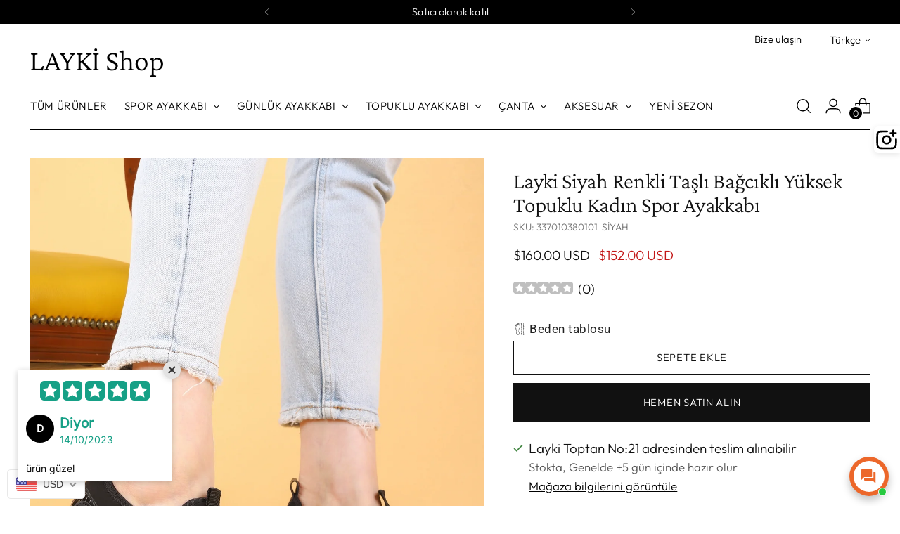

--- FILE ---
content_type: text/html; charset=utf-8
request_url: https://laykitoptan.com/collections/gunluk-ayakkabi/products/layki-siyah-renkli-tasli-bagcikli-yuksek-topuklu-kadin-spor-ayakkabi
body_size: 116964
content:
<!doctype html>

<!--
  ___                 ___           ___           ___
       /  /\                     /__/\         /  /\         /  /\
      /  /:/_                    \  \:\       /  /:/        /  /::\
     /  /:/ /\  ___     ___       \  \:\     /  /:/        /  /:/\:\
    /  /:/ /:/ /__/\   /  /\  ___  \  \:\   /  /:/  ___   /  /:/  \:\
   /__/:/ /:/  \  \:\ /  /:/ /__/\  \__\:\ /__/:/  /  /\ /__/:/ \__\:\
   \  \:\/:/    \  \:\  /:/  \  \:\ /  /:/ \  \:\ /  /:/ \  \:\ /  /:/
    \  \::/      \  \:\/:/    \  \:\  /:/   \  \:\  /:/   \  \:\  /:/
     \  \:\       \  \::/      \  \:\/:/     \  \:\/:/     \  \:\/:/
      \  \:\       \__\/        \  \::/       \  \::/       \  \::/
       \__\/                     \__\/         \__\/         \__\/

  --------------------------------------------------------------------
  #  Stiletto v2.0.0
  #  Documentation: https://fluorescent.co/help/stiletto/
  #  Purchase: https://themes.shopify.com/themes/stiletto/
  #  A product by Fluorescent: https://fluorescent.co/
  --------------------------------------------------------------------
-->

<html class="no-js" lang="tr" style="--announcement-height: 1px;">

  
  <head>
    
    <meta name="p:domain_verify" content="2019e1ab6e78fd825f2bb41d650068c2"/>
    <meta charset="UTF-8">
    <meta http-equiv="X-UA-Compatible" content="IE=edge,chrome=1">
    <meta name="viewport" content="width=device-width,initial-scale=1">
    <link rel="canonical" href="https://laykitoptan.com/products/layki-siyah-renkli-tasli-bagcikli-yuksek-topuklu-kadin-spor-ayakkabi">
    <link rel="preconnect" href="https://cdn.shopify.com" crossorigin><link rel="shortcut icon" href="//laykitoptan.com/cdn/shop/files/09d5d59f6ff86c1bb13fc64b7ec965dc.jpg?crop=center&height=32&v=1678081606&width=32" type="image/png"><!-- Air Reviews Script -->
 

    
    
    
    
  










<script>
  const AIR_REVIEWS = {};
  AIR_REVIEWS.product = {"id":7299991503055,"title":"Layki Siyah Renkli Taşlı Bağcıklı Yüksek Topuklu Kadın Spor Ayakkabı","handle":"layki-siyah-renkli-tasli-bagcikli-yuksek-topuklu-kadin-spor-ayakkabi","description":"En az 1 seri sipariş verilebilir 1 seri 8 çift ten oluşmaktadır.","published_at":"2023-12-06T18:14:13+03:00","created_at":"2023-12-06T18:12:09+03:00","vendor":"layki wholesale","type":"","tags":["aksesuar","Dolgu Topuklu","Günlük ayakkabı","Klasik Ayakkabı","Klasik Topuklu","Koşu Ayakkabısı","Orta Topuklu","Sneaker","Spor ayakkabı","Stiletto","Yeni sezon","Yüksek Topuklu","Yürüyüş Ayakkabısı","Çanta"],"price":15200,"price_min":15200,"price_max":15200,"available":true,"price_varies":false,"compare_at_price":16000,"compare_at_price_min":16000,"compare_at_price_max":16000,"compare_at_price_varies":false,"variants":[{"id":43166220583119,"title":"Default Title","option1":"Default Title","option2":null,"option3":null,"sku":"337010380101-SİYAH","requires_shipping":true,"taxable":true,"featured_image":null,"available":true,"name":"Layki Siyah Renkli Taşlı Bağcıklı Yüksek Topuklu Kadın Spor Ayakkabı","public_title":null,"options":["Default Title"],"price":15200,"weight":0,"compare_at_price":16000,"inventory_management":"shopify","barcode":"638374830612928967","requires_selling_plan":false,"selling_plan_allocations":[]}],"images":["\/\/laykitoptan.com\/cdn\/shop\/files\/Layki_Siyah_Renkli_Tasli_Bagcikli_Yuksek_Topuklu_Kadin_Spor_Ayakkabi.jpg?v=1701875541"],"featured_image":"\/\/laykitoptan.com\/cdn\/shop\/files\/Layki_Siyah_Renkli_Tasli_Bagcikli_Yuksek_Topuklu_Kadin_Spor_Ayakkabi.jpg?v=1701875541","options":["Renk"],"media":[{"alt":null,"id":26013491724495,"position":1,"preview_image":{"aspect_ratio":0.8,"height":4503,"width":3603,"src":"\/\/laykitoptan.com\/cdn\/shop\/files\/Layki_Siyah_Renkli_Tasli_Bagcikli_Yuksek_Topuklu_Kadin_Spor_Ayakkabi.jpg?v=1701875541"},"aspect_ratio":0.8,"height":4503,"media_type":"image","src":"\/\/laykitoptan.com\/cdn\/shop\/files\/Layki_Siyah_Renkli_Tasli_Bagcikli_Yuksek_Topuklu_Kadin_Spor_Ayakkabi.jpg?v=1701875541","width":3603}],"requires_selling_plan":false,"selling_plan_groups":[],"content":"En az 1 seri sipariş verilebilir 1 seri 8 çift ten oluşmaktadır."};
  AIR_REVIEWS.template = "product";
  AIR_REVIEWS.collections = [];
  AIR_REVIEWS.collectionsName = [];
  AIR_REVIEWS.customer = {
    id: null,
    email: null,
    first_name: null,
    last_name: null,
  };
  
  AIR_REVIEWS.collections.push(`291589914831`);
  AIR_REVIEWS.collectionsName.push(`Dolgu Topuklu Ayakkabı`);
  
  AIR_REVIEWS.collections.push(`291589947599`);
  AIR_REVIEWS.collectionsName.push(`Günlük Ayakkabı`);
  
  AIR_REVIEWS.collections.push(`291590144207`);
  AIR_REVIEWS.collectionsName.push(`Kadın Sneaker`);
  
  AIR_REVIEWS.collections.push(`291590111439`);
  AIR_REVIEWS.collectionsName.push(`Kadın Yürüyüş Ayakkabısı`);
  
  AIR_REVIEWS.branding = true;
  AIR_REVIEWS.appBlock = true;
  AIR_REVIEWS.shopData = {};
  AIR_REVIEWS.settings = {"allReviewBlock":{"bgColor":"#ffffff","heading":"All reviews page","hideProductThumbnails":"false","maxReview":"20","onlyMedia":"false","onlyPositive":"false","selectedProduct":"","summaryBgColor":"#f8f8f8","useSimpleSummary":"false"},"createdAt":"2023-10-12T15:30:08.926Z","shopDomain":"laykimagazacilik.myshopify.com","shopId":"zJOqQLDPKa24jbj86L5J","reviewWidget":{"customPositionCatalog":"","showOnMobile":false,"showOnHomePage":true,"desktopPosition":"desktop-right","enablePopupReview":false,"hideNoStarRating":false,"minimumRating":"all-reviews","floatButtonLabel":"Our Reviews","enableSidebar":false,"mobilePosition":"mobile-left","showProductPageBlock":true,"showOnProductList":true,"floatBtnIconCustom":"","showPreview":false,"enableStarRating":true,"showCatalogPage":true,"customPositionCatalogDirection":"after","previewType":"star-rating-settings","showProductPage":true,"floatBtnBgColor":"#000000","customPositionProductDirection":"after","floatBtnIcon":"https://imgur.com/ttZVtaG.png","customPositionProduct":"","customProductContainer":"","showOnDesktop":false,"floatBtnTextColor":"#FFFFFF"},"reviewCarouselWidget":{"customPositionHomeDirection":"after","customPositionCatalog":"","showPreview":true,"customPositionProductDirection":"after","carouselHeadingColor":"#000000","carouselMinimumRating":"all-reviews","carouselHeading":"Müşterilerimizin neler söylediğini görün","customPositionProduct":"","customPositionHome":"","enableCarousel":true,"customPositionCatalogDirection":"after","hideCarouselImages":false},"reviewBlock":{"twoStarColor":"#E67F22","dateFormat":"dd_mm_yyyy","starDefaultColor":"#B8D2C2","summaryButton":"Write a review","customPosition":".shopify-payment-button","primaryColor":"#16A086","fiveStarColor":"#16A086","preset":0,"oneStarColor":"#E84C3D","threeStarColor":"#F1C40F","isShowBadgeText":true,"buttonTextColor":"#FFFFFF","id":0,"inlinePosition":"below-product","customPositionDirection":"after","buttonBorderRadius":4,"summaryHeading":"Toplam puan","policy":"Göndererek, Gizliliği ve incelemelerimin herkese açık olarak yayınlanacağını ve çevrimiçi olarak paylaşılacağını kabul ediyorum.","emptyStarColor":"#BFBFBF","customCss":".product-item__meta .AirReviews-StarRatingWrapper {\n    justify-content: center;\n} ","starIconType":"trustpilot","badgeColor":"#2C6ECB","backgroundColor":"#EDEDED","styleAvatar":"black_white","requiredName":true,"formatCustomerName":"full_name","headingColor":"#000000","displayBadge":"after-customer-name","submitTextColor":"#ffffff","singleStarColor":"#16A086","textColor":"#000000","shopLogoNotify":"https://firebasestorage.googleapis.com/v0/b/air-reviews.appspot.com/o/logo%2FlogoNotify%2FzJOqQLDPKa24jbj86L5J%2F1697434563393-thinking-on-laptop.jpg?alt=media&token=04270aec-fd29-4046-8baf-0b75cdace0e6","badgeIconType":"badge-spiky","layout":"grid","starColorType":"single-color","buttonBackgroundColor":"#16a086","starHoverColor":"#016955","hasPolicy":true,"submitButtonColor":"#166CE1","storeLogo":"https://firebasestorage.googleapis.com/v0/b/air-reviews.appspot.com/o/logo%2FstoreLogo%2FzJOqQLDPKa24jbj86L5J%2F1697206736861-lyk.jpeg?alt=media&token=ca73290f-9e54-462f-a565-d604a42b03e7","advancedSetting":true,"fourStarColor":"#27AE61","requiredEmail":false,"secondaryColor":"#383838","font":"Inter","isEnableBadge":true},"reviewPop":{"minimumRating":"all-reviews","includedPages":"","emptyImageCustom":"","pageShow":["index-page","collection-page","cart-page","product-page","other-page"],"excludedPages":"","showOnMobile":true,"emptyImage":"https://cdnapps.avada.io/airReviews/sample-review/empty-product.png","showOnDesktop":true,"desktopPosition":"desktop-bottom-left","enabled":true,"mobilePosition":"mobile-bottom-right","customCss":""},"generalSetting":{"maxReviewImport":"20","sortOption":"sortlarest@feedback","amzReviewerOption":"all_reviews","enableCountryFlag":false,"amzPhotoOption":"all_contents","enableAggregateRating":true,"amzSortOption":"recent","ratingOption":"All positive","photoOption":"all","autoTranslate":"english","amzRatingOption":"positive","autoSubmitPublish":"four-five"},"allReviewsPage":[{"lastName":"","images":[],"notHelpful":0,"source":"Writed by customer","content":"ürün güzel","products":[{"image":"https://cdn.shopify.com/s/files/1/0605/4599/0863/files/Kadin_Tasli_Kemerli_Spor_Ayakkabi.jpg?v=1695362876","productLink":"https://laykimagazacilik.myshopify.com/products/kadin-tasli-kemerli-spor-ayakkabi","title":"Kadın Taşlı Kemerli Spor Ayakkabı"}],"firstName":"Diyor","createdAt":"2023-10-14T07:26:25.768Z","rate":5,"productIds":[7255089119439],"countryCode":"TR","hasImages":false,"helpful":0,"verifyBuyer":false,"status":"approved","pinned":false,"isFeatured":false,"id":"6vWbvmJzh3UJPMdKmt71","isProductExists":true,"statusBeforeTrash":"disapproved","product":{"image":"https://cdn.shopify.com/s/files/1/0605/4599/0863/files/Kadin_Tasli_Kemerli_Spor_Ayakkabi.jpg?v=1695362876","productLink":"https://laykimagazacilik.myshopify.com/products/kadin-tasli-kemerli-spor-ayakkabi","title":"Kadın Taşlı Kemerli Spor Ayakkabı"},"productId":7255089119439},{"lastName":"","images":[],"notHelpful":0,"source":"Create by admin","content":"layki bu işin iyisi","products":[{"image":"https://cdn.shopify.com/s/files/1/0605/4599/0863/files/Kadin_Tasli_Kemerli_Spor_Ayakkabi.jpg?v=1695362876","productLink":"https://laykimagazacilik.myshopify.com/products/kadin-tasli-kemerli-spor-ayakkabi","title":"Kadın Taşlı Kemerli Spor Ayakkabı"}],"createdAt":"2023-10-13T14:51:26.628Z","rate":5,"productIds":[7255089119439],"countryCode":"TR","hasImages":false,"helpful":0,"verifyBuyer":false,"status":"approved","firstName":"ayşe","product":{"image":"https://cdn.shopify.com/s/files/1/0605/4599/0863/files/Kadin_Tasli_Kemerli_Spor_Ayakkabi.jpg?v=1695362876","productLink":"https://laykimagazacilik.myshopify.com/products/kadin-tasli-kemerli-spor-ayakkabi","title":"Kadın Taşlı Kemerli Spor Ayakkabı"},"productId":7255089119439,"pinned":false,"isFeatured":false,"id":"z1BkgYnB5lV1NePJt1iO","isProductExists":true,"statusBeforeTrash":"disapproved"},{"lastName":"","images":[],"notHelpful":0,"source":"Create by admin","content":"harika","products":[{"image":"https://cdn.shopify.com/s/files/1/0605/4599/0863/files/Gri_Renkli_Kadin_Spor_Ayakkabi.jpg?v=1695367494","productLink":"https://laykimagazacilik.myshopify.com/products/gri-renkli-kadin-spor-ayakkabi","title":"Gri Renkli Kadın Spor Ayakkabı"}],"createdAt":"2023-10-13T14:50:48.465Z","rate":5,"productIds":[7255090757839],"countryCode":"TR","hasImages":false,"helpful":0,"verifyBuyer":false,"status":"approved","firstName":"culya","product":{"image":"https://cdn.shopify.com/s/files/1/0605/4599/0863/files/Gri_Renkli_Kadin_Spor_Ayakkabi.jpg?v=1695367494","productLink":"https://laykimagazacilik.myshopify.com/products/gri-renkli-kadin-spor-ayakkabi","title":"Gri Renkli Kadın Spor Ayakkabı"},"productId":7255090757839,"pinned":false,"isFeatured":false,"id":"YBqevI6dGk4RAOgdrirx","isProductExists":true,"statusBeforeTrash":"disapproved"},{"lastName":"","notHelpful":0,"source":"Create by admin","content":"look good!","products":[{"image":"https://cdn.shopify.com/s/files/1/0605/4599/0863/files/Bej_Renkli_Kadin_Spor_Ayakkabi.jpg?v=1695367497","productLink":"https://laykimagazacilik.myshopify.com/products/bej-renkli-kadin-spor-ayakkabi","title":"Bej Renkli Kadın Spor Ayakkabı"}],"firstName":"Abby","createdAt":"2023-10-13T14:46:27.528Z","rate":5,"productIds":[7255090790607],"countryCode":"VN","helpful":0,"verifyBuyer":false,"status":"approved","product":{"image":"https://cdn.shopify.com/s/files/1/0605/4599/0863/files/Bej_Renkli_Kadin_Spor_Ayakkabi.jpg?v=1695367497","productLink":"https://laykimagazacilik.myshopify.com/products/bej-renkli-kadin-spor-ayakkabi","title":"Bej Renkli Kadın Spor Ayakkabı"},"productId":7255090790607,"images":[],"hasImages":false,"pinned":false,"isFeatured":false,"id":"9Wck2Xatbpnv11lGX2a6","isProductExists":true,"statusBeforeTrash":"disapproved"}],"popReviews":[{"lastName":"","images":[],"notHelpful":0,"source":"Writed by customer","content":"ürün güzel","products":[{"image":"https://cdn.shopify.com/s/files/1/0605/4599/0863/files/Kadin_Tasli_Kemerli_Spor_Ayakkabi.jpg?v=1695362876","productLink":"https://laykimagazacilik.myshopify.com/products/kadin-tasli-kemerli-spor-ayakkabi","title":"Kadın Taşlı Kemerli Spor Ayakkabı"}],"firstName":"Diyor","createdAt":"2023-10-14T07:26:25.768Z","rate":5,"productIds":[7255089119439],"countryCode":"TR","hasImages":false,"helpful":0,"verifyBuyer":false,"status":"approved","pinned":false,"isFeatured":false,"id":"6vWbvmJzh3UJPMdKmt71","isProductExists":true,"statusBeforeTrash":"disapproved","product":{"image":"https://cdn.shopify.com/s/files/1/0605/4599/0863/files/Kadin_Tasli_Kemerli_Spor_Ayakkabi.jpg?v=1695362876","productLink":"https://laykimagazacilik.myshopify.com/products/kadin-tasli-kemerli-spor-ayakkabi","title":"Kadın Taşlı Kemerli Spor Ayakkabı"},"productId":7255089119439},{"lastName":"","images":[],"notHelpful":0,"source":"Create by admin","content":"layki bu işin iyisi","products":[{"image":"https://cdn.shopify.com/s/files/1/0605/4599/0863/files/Kadin_Tasli_Kemerli_Spor_Ayakkabi.jpg?v=1695362876","productLink":"https://laykimagazacilik.myshopify.com/products/kadin-tasli-kemerli-spor-ayakkabi","title":"Kadın Taşlı Kemerli Spor Ayakkabı"}],"createdAt":"2023-10-13T14:51:26.628Z","rate":5,"productIds":[7255089119439],"countryCode":"TR","hasImages":false,"helpful":0,"verifyBuyer":false,"status":"approved","firstName":"ayşe","product":{"image":"https://cdn.shopify.com/s/files/1/0605/4599/0863/files/Kadin_Tasli_Kemerli_Spor_Ayakkabi.jpg?v=1695362876","productLink":"https://laykimagazacilik.myshopify.com/products/kadin-tasli-kemerli-spor-ayakkabi","title":"Kadın Taşlı Kemerli Spor Ayakkabı"},"productId":7255089119439,"pinned":false,"isFeatured":false,"id":"z1BkgYnB5lV1NePJt1iO","isProductExists":true,"statusBeforeTrash":"disapproved"},{"lastName":"","images":[],"notHelpful":0,"source":"Create by admin","content":"harika","products":[{"image":"https://cdn.shopify.com/s/files/1/0605/4599/0863/files/Gri_Renkli_Kadin_Spor_Ayakkabi.jpg?v=1695367494","productLink":"https://laykimagazacilik.myshopify.com/products/gri-renkli-kadin-spor-ayakkabi","title":"Gri Renkli Kadın Spor Ayakkabı"}],"createdAt":"2023-10-13T14:50:48.465Z","rate":5,"productIds":[7255090757839],"countryCode":"TR","hasImages":false,"helpful":0,"verifyBuyer":false,"status":"approved","firstName":"culya","product":{"image":"https://cdn.shopify.com/s/files/1/0605/4599/0863/files/Gri_Renkli_Kadin_Spor_Ayakkabi.jpg?v=1695367494","productLink":"https://laykimagazacilik.myshopify.com/products/gri-renkli-kadin-spor-ayakkabi","title":"Gri Renkli Kadın Spor Ayakkabı"},"productId":7255090757839,"pinned":false,"isFeatured":false,"id":"YBqevI6dGk4RAOgdrirx","isProductExists":true,"statusBeforeTrash":"disapproved"},{"lastName":"","notHelpful":0,"source":"Create by admin","content":"look good!","products":[{"image":"https://cdn.shopify.com/s/files/1/0605/4599/0863/files/Bej_Renkli_Kadin_Spor_Ayakkabi.jpg?v=1695367497","productLink":"https://laykimagazacilik.myshopify.com/products/bej-renkli-kadin-spor-ayakkabi","title":"Bej Renkli Kadın Spor Ayakkabı"}],"firstName":"Abby","createdAt":"2023-10-13T14:46:27.528Z","rate":5,"productIds":[7255090790607],"countryCode":"VN","helpful":0,"verifyBuyer":false,"status":"approved","product":{"image":"https://cdn.shopify.com/s/files/1/0605/4599/0863/files/Bej_Renkli_Kadin_Spor_Ayakkabi.jpg?v=1695367497","productLink":"https://laykimagazacilik.myshopify.com/products/bej-renkli-kadin-spor-ayakkabi","title":"Bej Renkli Kadın Spor Ayakkabı"},"productId":7255090790607,"images":[],"hasImages":false,"pinned":false,"isFeatured":false,"id":"9Wck2Xatbpnv11lGX2a6","isProductExists":true,"statusBeforeTrash":"disapproved"}],"carouselReviews":[{"lastName":"","images":[],"notHelpful":0,"source":"Writed by customer","content":"ürün güzel","products":[{"image":"https://cdn.shopify.com/s/files/1/0605/4599/0863/files/Kadin_Tasli_Kemerli_Spor_Ayakkabi.jpg?v=1695362876","productLink":"https://laykimagazacilik.myshopify.com/products/kadin-tasli-kemerli-spor-ayakkabi","title":"Kadın Taşlı Kemerli Spor Ayakkabı"}],"firstName":"Diyor","createdAt":"2023-10-14T07:26:25.768Z","rate":5,"productIds":[7255089119439],"countryCode":"TR","hasImages":false,"helpful":0,"verifyBuyer":false,"status":"approved","pinned":false,"isFeatured":false,"id":"6vWbvmJzh3UJPMdKmt71","isProductExists":true,"statusBeforeTrash":"disapproved","product":{"image":"https://cdn.shopify.com/s/files/1/0605/4599/0863/files/Kadin_Tasli_Kemerli_Spor_Ayakkabi.jpg?v=1695362876","productLink":"https://laykimagazacilik.myshopify.com/products/kadin-tasli-kemerli-spor-ayakkabi","title":"Kadın Taşlı Kemerli Spor Ayakkabı"},"productId":7255089119439},{"lastName":"","images":[],"notHelpful":0,"source":"Create by admin","content":"layki bu işin iyisi","products":[{"image":"https://cdn.shopify.com/s/files/1/0605/4599/0863/files/Kadin_Tasli_Kemerli_Spor_Ayakkabi.jpg?v=1695362876","productLink":"https://laykimagazacilik.myshopify.com/products/kadin-tasli-kemerli-spor-ayakkabi","title":"Kadın Taşlı Kemerli Spor Ayakkabı"}],"createdAt":"2023-10-13T14:51:26.628Z","rate":5,"productIds":[7255089119439],"countryCode":"TR","hasImages":false,"helpful":0,"verifyBuyer":false,"status":"approved","firstName":"ayşe","product":{"image":"https://cdn.shopify.com/s/files/1/0605/4599/0863/files/Kadin_Tasli_Kemerli_Spor_Ayakkabi.jpg?v=1695362876","productLink":"https://laykimagazacilik.myshopify.com/products/kadin-tasli-kemerli-spor-ayakkabi","title":"Kadın Taşlı Kemerli Spor Ayakkabı"},"productId":7255089119439,"pinned":false,"isFeatured":false,"id":"z1BkgYnB5lV1NePJt1iO","isProductExists":true,"statusBeforeTrash":"disapproved"},{"lastName":"","images":[],"notHelpful":0,"source":"Create by admin","content":"harika","products":[{"image":"https://cdn.shopify.com/s/files/1/0605/4599/0863/files/Gri_Renkli_Kadin_Spor_Ayakkabi.jpg?v=1695367494","productLink":"https://laykimagazacilik.myshopify.com/products/gri-renkli-kadin-spor-ayakkabi","title":"Gri Renkli Kadın Spor Ayakkabı"}],"createdAt":"2023-10-13T14:50:48.465Z","rate":5,"productIds":[7255090757839],"countryCode":"TR","hasImages":false,"helpful":0,"verifyBuyer":false,"status":"approved","firstName":"culya","product":{"image":"https://cdn.shopify.com/s/files/1/0605/4599/0863/files/Gri_Renkli_Kadin_Spor_Ayakkabi.jpg?v=1695367494","productLink":"https://laykimagazacilik.myshopify.com/products/gri-renkli-kadin-spor-ayakkabi","title":"Gri Renkli Kadın Spor Ayakkabı"},"productId":7255090757839,"pinned":false,"isFeatured":false,"id":"YBqevI6dGk4RAOgdrirx","isProductExists":true,"statusBeforeTrash":"disapproved"},{"lastName":"","notHelpful":0,"source":"Create by admin","content":"look good!","products":[{"image":"https://cdn.shopify.com/s/files/1/0605/4599/0863/files/Bej_Renkli_Kadin_Spor_Ayakkabi.jpg?v=1695367497","productLink":"https://laykimagazacilik.myshopify.com/products/bej-renkli-kadin-spor-ayakkabi","title":"Bej Renkli Kadın Spor Ayakkabı"}],"firstName":"Abby","createdAt":"2023-10-13T14:46:27.528Z","rate":5,"productIds":[7255090790607],"countryCode":"VN","helpful":0,"verifyBuyer":false,"status":"approved","product":{"image":"https://cdn.shopify.com/s/files/1/0605/4599/0863/files/Bej_Renkli_Kadin_Spor_Ayakkabi.jpg?v=1695367497","productLink":"https://laykimagazacilik.myshopify.com/products/bej-renkli-kadin-spor-ayakkabi","title":"Bej Renkli Kadın Spor Ayakkabı"},"productId":7255090790607,"images":[],"hasImages":false,"pinned":false,"isFeatured":false,"id":"9Wck2Xatbpnv11lGX2a6","isProductExists":true,"statusBeforeTrash":"disapproved"}],"submitForm":{"isUseDynamicQuestion":false},"hasNextAllReviewsPage":false};
  AIR_REVIEWS.hasStorefrontToken = true;
  AIR_REVIEWS.translations = {"review":"gözden geçir","reviews":"yorumlar","See more":"Daha fazla gör","See less":"Daha azını göster","Recent":"Son","Highest":"En yüksek","Lowest":"En düşük","Load more":"Daha fazla yükle","No reviews yet":"No reviews yet","How do you like this item?":"Bu ürünü nasıl buldunuz?","Excellent":"Harika","Good":"İyi","Medium":"Orta","Poor":"Kötü","Very Bad":"Çok Kötü","Share your thoughts":"Düşüncelerini paylaş","Write your feedback":"Write your feedback","Your Information":"Bilgin","Your Name":"Adınız","Email":"Email","This is a required field":"Bu gerekli bir alandır","Send":"Gönder","You have reached the file upload limit":"Dosya yükleme sınırına ulaştınız","Email field is invalid":"E-posta alan geçersiz","Review with image":"Resimle birlikte inceleyin","Our Reviews":"İncelemelerimiz","5MB Limit":"5MB Sınır","Be the first to write a review":"İlk yorum yazan siz olun","Submit":"İncelemeyi gönder","Submitted":"Gönderilen","Click to review":"ÜRÜN DEĞERLENDİRME YAP","Tap to review":"İncelemek için dokunun","Name":"İsim","Thank you for your feedback":"Geri bildiriminiz için teşekkür ederiz","Invalid file type":"Geçersiz dosya türü","accepted file types: .gif, .jpg, .png.":"kabul edilen dosya türleri: .gif, .jpg, .png.","Invalid file size":"Geçersiz dosya boyutu","image size should not be more than 5MB.":"resim boyutu şundan fazla olmamalıdır: 5MB.","Your Email":"E-posta adresiniz","Next":"Sonraki","Verified":"Doğrulandı"};
  AIR_REVIEWS.productReview = {"reviews":[],"hasPre":false,"hasNext":false,"reviewSummary":{"id":"u50dex31ZmLFWq2cxryX","shopId":"zJOqQLDPKa24jbj86L5J","productId":7299991503055,"createdAt":"2023-12-06T15:12:11.647Z","five_star":{"approved":0,"disapproved":0,"pending":0},"four_star":{"approved":0,"disapproved":0,"pending":0},"three_star":{"approved":0,"disapproved":0,"pending":0},"two_star":{"approved":0,"disapproved":0,"pending":0},"one_star":{"approved":0,"disapproved":0,"pending":0}}};
  AIR_REVIEWS.shopLogo = "\/\/laykitoptan.com\/cdn\/shop\/files\/lyk.jpg?v=1677920989";
</script>

  <!-- /Air Reviews Script -->

<title>Layki Siyah Renkli Taşlı Bağcıklı Yüksek Topuklu Kadın Spor Ayakkabı
&ndash; LAYKİ Shop</title><meta name="description" content="En az 1 seri sipariş verilebilir 1 seri 8 çift ten oluşmaktadır.">





  
  
  
  
  




<meta name="description" content="En az 1 seri sipariş verilebilir 1 seri 8 çift ten oluşmaktadır.">
<meta property="og:url" content="https://laykitoptan.com/products/layki-siyah-renkli-tasli-bagcikli-yuksek-topuklu-kadin-spor-ayakkabi">
<meta property="og:site_name" content="LAYKİ Shop">
<meta property="og:type" content="product">
<meta property="og:title" content="Layki Siyah Renkli Taşlı Bağcıklı Yüksek Topuklu Kadın Spor Ayakkabı">
<meta property="og:description" content="En az 1 seri sipariş verilebilir 1 seri 8 çift ten oluşmaktadır.">
<meta property="og:image" content="http://laykitoptan.com/cdn/shop/files/Layki_Siyah_Renkli_Tasli_Bagcikli_Yuksek_Topuklu_Kadin_Spor_Ayakkabi.jpg?v=1701875541&width=1024">
<meta property="og:image:secure_url" content="https://laykitoptan.com/cdn/shop/files/Layki_Siyah_Renkli_Tasli_Bagcikli_Yuksek_Topuklu_Kadin_Spor_Ayakkabi.jpg?v=1701875541&width=1024">
<meta property="og:price:amount" content="152.00">
<meta property="og:price:currency" content="USD">

<meta name="twitter:title" content="Layki Siyah Renkli Taşlı Bağcıklı Yüksek Topuklu Kadın Spor Ayakkabı">
<meta name="twitter:description" content="En az 1 seri sipariş verilebilir 1 seri 8 çift ten oluşmaktadır.">
<meta name="twitter:card" content="summary_large_image">
<meta name="twitter:image" content="https://laykitoptan.com/cdn/shop/files/Layki_Siyah_Renkli_Tasli_Bagcikli_Yuksek_Topuklu_Kadin_Spor_Ayakkabi.jpg?v=1701875541&width=1024">
<meta name="twitter:image:width" content="480">
<meta name="twitter:image:height" content="480">


    <script>
  console.log('Stiletto v2.0.0 by Fluorescent');

  document.documentElement.className = document.documentElement.className.replace('no-js', '');
  if (window.matchMedia(`(prefers-reduced-motion: reduce)`) === true || window.matchMedia(`(prefers-reduced-motion: reduce)`).matches === true) {
    document.documentElement.classList.add('prefers-reduced-motion');
  } else {
    document.documentElement.classList.add('do-anim');
  }

  window.theme = {
    version: 'v2.0.0',
    themeName: 'Stiletto',
    moneyFormat: "\u003cspan class=money\u003e${{amount}}\u003c\/span\u003e",
    strings: {
      name: "LAYKİ Shop",
      accessibility: {
        play_video: "oynat",
        pause_video: "Duraklat",
        range_lower: "Daha düşük",
        range_upper: "Üst"
      },
      product: {
        no_shipping_rates: "Gönderim ücreti mevcut değil",
        country_placeholder: "Ülke\/Bölge",
        review: "Bir değerlendirme yazın"
      },
      products: {
        product: {
          unavailable: "Kullanım dışı",
          unitPrice: "Birim fiyat",
          unitPriceSeparator: "başına",
          sku: "Barkod"
        }
      },
      cart: {
        editCartNote: "Sipariş notlarını düzenle",
        addCartNote: "Sipariş notları ekleyin",
        quantityError: "Sepetinizde bu üründen maksimum sayıda var"
      },
      pagination: {
        viewing: "{{ of }} \/ {{ total }} görüntülüyorsunuz",
        products: "ürünler",
        results: "sonuçlar"
      }
    },
    routes: {
      root: "/",
      cart: {
        base: "/cart",
        add: "/cart/add",
        change: "/cart/change",
        update: "/cart/update",
        clear: "/cart/clear",
        // Manual routes until Shopify adds support
        shipping: "/cart/shipping_rates",
      },
      // Manual routes until Shopify adds support
      products: "/products",
      productRecommendations: "/recommendations/products",
      predictive_search_url: '/search/suggest',
    },
    icons: {
      chevron: "\u003cspan class=\"icon icon-new icon-chevron \"\u003e\n  \u003csvg viewBox=\"0 0 24 24\" fill=\"none\" xmlns=\"http:\/\/www.w3.org\/2000\/svg\"\u003e\u003cpath d=\"M1.875 7.438 12 17.563 22.125 7.438\" stroke=\"currentColor\" stroke-width=\"2\"\/\u003e\u003c\/svg\u003e\n\u003c\/span\u003e\n\n",
      close: "\u003cspan class=\"icon icon-new icon-close \"\u003e\n  \u003csvg viewBox=\"0 0 24 24\" fill=\"none\" xmlns=\"http:\/\/www.w3.org\/2000\/svg\"\u003e\u003cpath d=\"M2.66 1.34 2 .68.68 2l.66.66 1.32-1.32zm18.68 21.32.66.66L23.32 22l-.66-.66-1.32 1.32zm1.32-20 .66-.66L22 .68l-.66.66 1.32 1.32zM1.34 21.34.68 22 2 23.32l.66-.66-1.32-1.32zm0-18.68 10 10 1.32-1.32-10-10-1.32 1.32zm11.32 10 10-10-1.32-1.32-10 10 1.32 1.32zm-1.32-1.32-10 10 1.32 1.32 10-10-1.32-1.32zm0 1.32 10 10 1.32-1.32-10-10-1.32 1.32z\" fill=\"currentColor\"\/\u003e\u003c\/svg\u003e\n\u003c\/span\u003e\n\n",
      zoom: "\u003cspan class=\"icon icon-new icon-zoom \"\u003e\n  \u003csvg viewBox=\"0 0 24 24\" fill=\"none\" xmlns=\"http:\/\/www.w3.org\/2000\/svg\"\u003e\u003cpath d=\"M10.3,19.71c5.21,0,9.44-4.23,9.44-9.44S15.51,.83,10.3,.83,.86,5.05,.86,10.27s4.23,9.44,9.44,9.44Z\" fill=\"none\" stroke=\"currentColor\" stroke-linecap=\"round\" stroke-miterlimit=\"10\" stroke-width=\"1.63\"\/\u003e\n          \u003cpath d=\"M5.05,10.27H15.54\" fill=\"none\" stroke=\"currentColor\" stroke-miterlimit=\"10\" stroke-width=\"1.63\"\/\u003e\n          \u003cpath class=\"cross-up\" d=\"M10.3,5.02V15.51\" fill=\"none\" stroke=\"currentColor\" stroke-miterlimit=\"10\" stroke-width=\"1.63\"\/\u003e\n          \u003cpath d=\"M16.92,16.9l6.49,6.49\" fill=\"none\" stroke=\"currentColor\" stroke-miterlimit=\"10\" stroke-width=\"1.63\"\/\u003e\u003c\/svg\u003e\n\u003c\/span\u003e\n\n"
    },
    coreData: {
      n: "Stiletto",
      v: "v2.0.0",
    }
  }

  
    window.theme.allCountryOptionTags = "\u003coption value=\"Turkey\" data-provinces=\"[]\"\u003eTürkiye\u003c\/option\u003e\n\u003coption value=\"---\" data-provinces=\"[]\"\u003e---\u003c\/option\u003e\n\u003coption value=\"United States Minor Outlying Islands\" data-provinces=\"[]\"\u003eABD Küçük Harici Adaları\u003c\/option\u003e\n\u003coption value=\"Afghanistan\" data-provinces=\"[]\"\u003eAfganistan\u003c\/option\u003e\n\u003coption value=\"Aland Islands\" data-provinces=\"[]\"\u003eÅland Adaları\u003c\/option\u003e\n\u003coption value=\"Germany\" data-provinces=\"[]\"\u003eAlmanya\u003c\/option\u003e\n\u003coption value=\"United States\" data-provinces=\"[[\u0026quot;Alabama\u0026quot;,\u0026quot;Alabama\u0026quot;],[\u0026quot;Alaska\u0026quot;,\u0026quot;Alaska\u0026quot;],[\u0026quot;American Samoa\u0026quot;,\u0026quot;Amerikan Samoası\u0026quot;],[\u0026quot;Arizona\u0026quot;,\u0026quot;Arizona\u0026quot;],[\u0026quot;Arkansas\u0026quot;,\u0026quot;Arkansas\u0026quot;],[\u0026quot;Armed Forces Americas\u0026quot;,\u0026quot;Silahlı Kuvvetler - Amerika\u0026quot;],[\u0026quot;Armed Forces Europe\u0026quot;,\u0026quot;Silahlı Kuvvetler - Avrupa\u0026quot;],[\u0026quot;Armed Forces Pacific\u0026quot;,\u0026quot;Silahlı Kuvvetler - Pasifik\u0026quot;],[\u0026quot;California\u0026quot;,\u0026quot;Kaliforniya\u0026quot;],[\u0026quot;Colorado\u0026quot;,\u0026quot;Colorado\u0026quot;],[\u0026quot;Connecticut\u0026quot;,\u0026quot;Connecticut\u0026quot;],[\u0026quot;Delaware\u0026quot;,\u0026quot;Delaware\u0026quot;],[\u0026quot;District of Columbia\u0026quot;,\u0026quot;Washington\u0026quot;],[\u0026quot;Federated States of Micronesia\u0026quot;,\u0026quot;Mikronezya\u0026quot;],[\u0026quot;Florida\u0026quot;,\u0026quot;Florida\u0026quot;],[\u0026quot;Georgia\u0026quot;,\u0026quot;Georgia\u0026quot;],[\u0026quot;Guam\u0026quot;,\u0026quot;Guam\u0026quot;],[\u0026quot;Hawaii\u0026quot;,\u0026quot;Hawaii\u0026quot;],[\u0026quot;Idaho\u0026quot;,\u0026quot;Idaho\u0026quot;],[\u0026quot;Illinois\u0026quot;,\u0026quot;Illinois\u0026quot;],[\u0026quot;Indiana\u0026quot;,\u0026quot;Indiana\u0026quot;],[\u0026quot;Iowa\u0026quot;,\u0026quot;Iowa\u0026quot;],[\u0026quot;Kansas\u0026quot;,\u0026quot;Kansas\u0026quot;],[\u0026quot;Kentucky\u0026quot;,\u0026quot;Kentucky\u0026quot;],[\u0026quot;Louisiana\u0026quot;,\u0026quot;Louisiana\u0026quot;],[\u0026quot;Maine\u0026quot;,\u0026quot;Maine\u0026quot;],[\u0026quot;Marshall Islands\u0026quot;,\u0026quot;Marshall Adaları\u0026quot;],[\u0026quot;Maryland\u0026quot;,\u0026quot;Maryland\u0026quot;],[\u0026quot;Massachusetts\u0026quot;,\u0026quot;Massachusetts\u0026quot;],[\u0026quot;Michigan\u0026quot;,\u0026quot;Michigan\u0026quot;],[\u0026quot;Minnesota\u0026quot;,\u0026quot;Minnesota\u0026quot;],[\u0026quot;Mississippi\u0026quot;,\u0026quot;Mississippi\u0026quot;],[\u0026quot;Missouri\u0026quot;,\u0026quot;Missouri\u0026quot;],[\u0026quot;Montana\u0026quot;,\u0026quot;Montana\u0026quot;],[\u0026quot;Nebraska\u0026quot;,\u0026quot;Nebraska\u0026quot;],[\u0026quot;Nevada\u0026quot;,\u0026quot;Nevada\u0026quot;],[\u0026quot;New Hampshire\u0026quot;,\u0026quot;New Hampshire\u0026quot;],[\u0026quot;New Jersey\u0026quot;,\u0026quot;New Jersey\u0026quot;],[\u0026quot;New Mexico\u0026quot;,\u0026quot;New Mexico\u0026quot;],[\u0026quot;New York\u0026quot;,\u0026quot;New York\u0026quot;],[\u0026quot;North Carolina\u0026quot;,\u0026quot;Kuzey Karolina\u0026quot;],[\u0026quot;North Dakota\u0026quot;,\u0026quot;Kuzey Dakota\u0026quot;],[\u0026quot;Northern Mariana Islands\u0026quot;,\u0026quot;Kuzey Mariana Adaları\u0026quot;],[\u0026quot;Ohio\u0026quot;,\u0026quot;Ohio\u0026quot;],[\u0026quot;Oklahoma\u0026quot;,\u0026quot;Oklahoma\u0026quot;],[\u0026quot;Oregon\u0026quot;,\u0026quot;Oregon\u0026quot;],[\u0026quot;Palau\u0026quot;,\u0026quot;Palau\u0026quot;],[\u0026quot;Pennsylvania\u0026quot;,\u0026quot;Pensilvanya\u0026quot;],[\u0026quot;Puerto Rico\u0026quot;,\u0026quot;Porto Riko\u0026quot;],[\u0026quot;Rhode Island\u0026quot;,\u0026quot;Rhode Island\u0026quot;],[\u0026quot;South Carolina\u0026quot;,\u0026quot;Güney Karolina\u0026quot;],[\u0026quot;South Dakota\u0026quot;,\u0026quot;Güney Dakota\u0026quot;],[\u0026quot;Tennessee\u0026quot;,\u0026quot;Tennessee\u0026quot;],[\u0026quot;Texas\u0026quot;,\u0026quot;Teksas\u0026quot;],[\u0026quot;Utah\u0026quot;,\u0026quot;Utah\u0026quot;],[\u0026quot;Vermont\u0026quot;,\u0026quot;Vermont\u0026quot;],[\u0026quot;Virgin Islands\u0026quot;,\u0026quot;ABD Virjin Adaları\u0026quot;],[\u0026quot;Virginia\u0026quot;,\u0026quot;Virjinya\u0026quot;],[\u0026quot;Washington\u0026quot;,\u0026quot;Vaşington\u0026quot;],[\u0026quot;West Virginia\u0026quot;,\u0026quot;Batı Virginia\u0026quot;],[\u0026quot;Wisconsin\u0026quot;,\u0026quot;Wisconsin\u0026quot;],[\u0026quot;Wyoming\u0026quot;,\u0026quot;Wyoming\u0026quot;]]\"\u003eAmerika Birleşik Devletleri\u003c\/option\u003e\n\u003coption value=\"Andorra\" data-provinces=\"[]\"\u003eAndorra\u003c\/option\u003e\n\u003coption value=\"Angola\" data-provinces=\"[]\"\u003eAngola\u003c\/option\u003e\n\u003coption value=\"Anguilla\" data-provinces=\"[]\"\u003eAnguilla\u003c\/option\u003e\n\u003coption value=\"Antigua And Barbuda\" data-provinces=\"[]\"\u003eAntigua ve Barbuda\u003c\/option\u003e\n\u003coption value=\"Argentina\" data-provinces=\"[[\u0026quot;Buenos Aires\u0026quot;,\u0026quot;Buenos Aires eyaleti\u0026quot;],[\u0026quot;Catamarca\u0026quot;,\u0026quot;Catamarca eyaleti\u0026quot;],[\u0026quot;Chaco\u0026quot;,\u0026quot;Chaco eyaleti\u0026quot;],[\u0026quot;Chubut\u0026quot;,\u0026quot;Chubut eyaleti\u0026quot;],[\u0026quot;Ciudad Autónoma de Buenos Aires\u0026quot;,\u0026quot;Buenos Aires\u0026quot;],[\u0026quot;Corrientes\u0026quot;,\u0026quot;Corrientes eyaleti\u0026quot;],[\u0026quot;Córdoba\u0026quot;,\u0026quot;Córdoba eyaleti\u0026quot;],[\u0026quot;Entre Ríos\u0026quot;,\u0026quot;Entre Ríos eyaleti\u0026quot;],[\u0026quot;Formosa\u0026quot;,\u0026quot;Formosa eyaleti\u0026quot;],[\u0026quot;Jujuy\u0026quot;,\u0026quot;Jujuy eyaleti\u0026quot;],[\u0026quot;La Pampa\u0026quot;,\u0026quot;La Pampa eyaleti\u0026quot;],[\u0026quot;La Rioja\u0026quot;,\u0026quot;La Rioja Eyaleti\u0026quot;],[\u0026quot;Mendoza\u0026quot;,\u0026quot;Mendoza eyaleti\u0026quot;],[\u0026quot;Misiones\u0026quot;,\u0026quot;Misiones eyaleti\u0026quot;],[\u0026quot;Neuquén\u0026quot;,\u0026quot;Neuquén eyaleti\u0026quot;],[\u0026quot;Río Negro\u0026quot;,\u0026quot;Río Negro eyaleti\u0026quot;],[\u0026quot;Salta\u0026quot;,\u0026quot;Salta eyaleti\u0026quot;],[\u0026quot;San Juan\u0026quot;,\u0026quot;San Juan eyaleti\u0026quot;],[\u0026quot;San Luis\u0026quot;,\u0026quot;San Luis eyaleti\u0026quot;],[\u0026quot;Santa Cruz\u0026quot;,\u0026quot;Santa Cruz\u0026quot;],[\u0026quot;Santa Fe\u0026quot;,\u0026quot;Santa Fe eyaleti\u0026quot;],[\u0026quot;Santiago Del Estero\u0026quot;,\u0026quot;Santiago del Estero eyaleti\u0026quot;],[\u0026quot;Tierra Del Fuego\u0026quot;,\u0026quot;Tierra del Fuego\u0026quot;],[\u0026quot;Tucumán\u0026quot;,\u0026quot;Tucumán eyaleti\u0026quot;]]\"\u003eArjantin\u003c\/option\u003e\n\u003coption value=\"Albania\" data-provinces=\"[]\"\u003eArnavutluk\u003c\/option\u003e\n\u003coption value=\"Aruba\" data-provinces=\"[]\"\u003eAruba\u003c\/option\u003e\n\u003coption value=\"Ascension Island\" data-provinces=\"[]\"\u003eAscension Adası\u003c\/option\u003e\n\u003coption value=\"Australia\" data-provinces=\"[[\u0026quot;Australian Capital Territory\u0026quot;,\u0026quot;Avustralya Başkent Bölgesi\u0026quot;],[\u0026quot;New South Wales\u0026quot;,\u0026quot;Yeni Güney Galler\u0026quot;],[\u0026quot;Northern Territory\u0026quot;,\u0026quot;Kuzey Toprakları\u0026quot;],[\u0026quot;Queensland\u0026quot;,\u0026quot;Queensland\u0026quot;],[\u0026quot;South Australia\u0026quot;,\u0026quot;Güney Avustralya\u0026quot;],[\u0026quot;Tasmania\u0026quot;,\u0026quot;Tasmanya\u0026quot;],[\u0026quot;Victoria\u0026quot;,\u0026quot;Victoria\u0026quot;],[\u0026quot;Western Australia\u0026quot;,\u0026quot;Batı Avustralya\u0026quot;]]\"\u003eAvustralya\u003c\/option\u003e\n\u003coption value=\"Austria\" data-provinces=\"[]\"\u003eAvusturya\u003c\/option\u003e\n\u003coption value=\"Azerbaijan\" data-provinces=\"[]\"\u003eAzerbaycan\u003c\/option\u003e\n\u003coption value=\"Bahamas\" data-provinces=\"[]\"\u003eBahamalar\u003c\/option\u003e\n\u003coption value=\"Bahrain\" data-provinces=\"[]\"\u003eBahreyn\u003c\/option\u003e\n\u003coption value=\"Bangladesh\" data-provinces=\"[]\"\u003eBangladeş\u003c\/option\u003e\n\u003coption value=\"Barbados\" data-provinces=\"[]\"\u003eBarbados\u003c\/option\u003e\n\u003coption value=\"Western Sahara\" data-provinces=\"[]\"\u003eBatı Sahra\u003c\/option\u003e\n\u003coption value=\"Belarus\" data-provinces=\"[]\"\u003eBelarus\u003c\/option\u003e\n\u003coption value=\"Belgium\" data-provinces=\"[]\"\u003eBelçika\u003c\/option\u003e\n\u003coption value=\"Belize\" data-provinces=\"[]\"\u003eBelize\u003c\/option\u003e\n\u003coption value=\"Benin\" data-provinces=\"[]\"\u003eBenin\u003c\/option\u003e\n\u003coption value=\"Bermuda\" data-provinces=\"[]\"\u003eBermuda\u003c\/option\u003e\n\u003coption value=\"United Arab Emirates\" data-provinces=\"[[\u0026quot;Abu Dhabi\u0026quot;,\u0026quot;Abu Dabi Emirliği\u0026quot;],[\u0026quot;Ajman\u0026quot;,\u0026quot;Acman\u0026quot;],[\u0026quot;Dubai\u0026quot;,\u0026quot;Dubai Emirliği\u0026quot;],[\u0026quot;Fujairah\u0026quot;,\u0026quot;Füceyre\u0026quot;],[\u0026quot;Ras al-Khaimah\u0026quot;,\u0026quot;Resü’l-Hayme\u0026quot;],[\u0026quot;Sharjah\u0026quot;,\u0026quot;Sharjah Emirliği\u0026quot;],[\u0026quot;Umm al-Quwain\u0026quot;,\u0026quot;Ummül-Kayveyn Emirliği\u0026quot;]]\"\u003eBirleşik Arap Emirlikleri\u003c\/option\u003e\n\u003coption value=\"United Kingdom\" data-provinces=\"[[\u0026quot;British Forces\u0026quot;,\u0026quot;İngiliz Kuvvetleri\u0026quot;],[\u0026quot;England\u0026quot;,\u0026quot;İngiltere\u0026quot;],[\u0026quot;Northern Ireland\u0026quot;,\u0026quot;Kuzey İrlanda\u0026quot;],[\u0026quot;Scotland\u0026quot;,\u0026quot;İskoçya\u0026quot;],[\u0026quot;Wales\u0026quot;,\u0026quot;Galler\u0026quot;]]\"\u003eBirleşik Krallık\u003c\/option\u003e\n\u003coption value=\"Bolivia\" data-provinces=\"[]\"\u003eBolivya\u003c\/option\u003e\n\u003coption value=\"Bosnia And Herzegovina\" data-provinces=\"[]\"\u003eBosna-Hersek\u003c\/option\u003e\n\u003coption value=\"Botswana\" data-provinces=\"[]\"\u003eBotsvana\u003c\/option\u003e\n\u003coption value=\"Brazil\" data-provinces=\"[[\u0026quot;Acre\u0026quot;,\u0026quot;Acre\u0026quot;],[\u0026quot;Alagoas\u0026quot;,\u0026quot;Alagoas\u0026quot;],[\u0026quot;Amapá\u0026quot;,\u0026quot;Amapá\u0026quot;],[\u0026quot;Amazonas\u0026quot;,\u0026quot;Amazonas\u0026quot;],[\u0026quot;Bahia\u0026quot;,\u0026quot;Bahia\u0026quot;],[\u0026quot;Ceará\u0026quot;,\u0026quot;Ceará\u0026quot;],[\u0026quot;Distrito Federal\u0026quot;,\u0026quot;Federal Bölge\u0026quot;],[\u0026quot;Espírito Santo\u0026quot;,\u0026quot;Espírito Santo\u0026quot;],[\u0026quot;Goiás\u0026quot;,\u0026quot;Goiás\u0026quot;],[\u0026quot;Maranhão\u0026quot;,\u0026quot;Maranhão\u0026quot;],[\u0026quot;Mato Grosso\u0026quot;,\u0026quot;Mato Grosso\u0026quot;],[\u0026quot;Mato Grosso do Sul\u0026quot;,\u0026quot;Mato Grosso do Sul\u0026quot;],[\u0026quot;Minas Gerais\u0026quot;,\u0026quot;Minas Gerais\u0026quot;],[\u0026quot;Paraná\u0026quot;,\u0026quot;Paraná\u0026quot;],[\u0026quot;Paraíba\u0026quot;,\u0026quot;Paraíba\u0026quot;],[\u0026quot;Pará\u0026quot;,\u0026quot;Pará\u0026quot;],[\u0026quot;Pernambuco\u0026quot;,\u0026quot;Pernambuco\u0026quot;],[\u0026quot;Piauí\u0026quot;,\u0026quot;Piauí\u0026quot;],[\u0026quot;Rio Grande do Norte\u0026quot;,\u0026quot;Rio Grande do Norte\u0026quot;],[\u0026quot;Rio Grande do Sul\u0026quot;,\u0026quot;Rio Grande do Sul\u0026quot;],[\u0026quot;Rio de Janeiro\u0026quot;,\u0026quot;Rio de Janeiro\u0026quot;],[\u0026quot;Rondônia\u0026quot;,\u0026quot;Rondônia\u0026quot;],[\u0026quot;Roraima\u0026quot;,\u0026quot;Roraima\u0026quot;],[\u0026quot;Santa Catarina\u0026quot;,\u0026quot;Santa Catarina\u0026quot;],[\u0026quot;Sergipe\u0026quot;,\u0026quot;Sergipe\u0026quot;],[\u0026quot;São Paulo\u0026quot;,\u0026quot;São Paulo\u0026quot;],[\u0026quot;Tocantins\u0026quot;,\u0026quot;Tocantins\u0026quot;]]\"\u003eBrezilya\u003c\/option\u003e\n\u003coption value=\"British Indian Ocean Territory\" data-provinces=\"[]\"\u003eBritanya Hint Okyanusu Toprakları\u003c\/option\u003e\n\u003coption value=\"Virgin Islands, British\" data-provinces=\"[]\"\u003eBritanya Virjin Adaları\u003c\/option\u003e\n\u003coption value=\"Brunei\" data-provinces=\"[]\"\u003eBrunei\u003c\/option\u003e\n\u003coption value=\"Bulgaria\" data-provinces=\"[]\"\u003eBulgaristan\u003c\/option\u003e\n\u003coption value=\"Burkina Faso\" data-provinces=\"[]\"\u003eBurkina Faso\u003c\/option\u003e\n\u003coption value=\"Burundi\" data-provinces=\"[]\"\u003eBurundi\u003c\/option\u003e\n\u003coption value=\"Bhutan\" data-provinces=\"[]\"\u003eButan\u003c\/option\u003e\n\u003coption value=\"Chad\" data-provinces=\"[]\"\u003eÇad\u003c\/option\u003e\n\u003coption value=\"Cape Verde\" data-provinces=\"[]\"\u003eCape Verde\u003c\/option\u003e\n\u003coption value=\"Cayman Islands\" data-provinces=\"[]\"\u003eCayman Adaları\u003c\/option\u003e\n\u003coption value=\"Gibraltar\" data-provinces=\"[]\"\u003eCebelitarık\u003c\/option\u003e\n\u003coption value=\"Czech Republic\" data-provinces=\"[]\"\u003eÇekya\u003c\/option\u003e\n\u003coption value=\"Algeria\" data-provinces=\"[]\"\u003eCezayir\u003c\/option\u003e\n\u003coption value=\"Christmas Island\" data-provinces=\"[]\"\u003eChristmas Adası\u003c\/option\u003e\n\u003coption value=\"Djibouti\" data-provinces=\"[]\"\u003eCibuti\u003c\/option\u003e\n\u003coption value=\"China\" data-provinces=\"[[\u0026quot;Anhui\u0026quot;,\u0026quot;Anhui\u0026quot;],[\u0026quot;Beijing\u0026quot;,\u0026quot;Pekin\u0026quot;],[\u0026quot;Chongqing\u0026quot;,\u0026quot;Çongçing\u0026quot;],[\u0026quot;Fujian\u0026quot;,\u0026quot;Fujian\u0026quot;],[\u0026quot;Gansu\u0026quot;,\u0026quot;Kansu\u0026quot;],[\u0026quot;Guangdong\u0026quot;,\u0026quot;Guangdong\u0026quot;],[\u0026quot;Guangxi\u0026quot;,\u0026quot;Guangxi Zhuang Özerk Bölgesi\u0026quot;],[\u0026quot;Guizhou\u0026quot;,\u0026quot;Guizhou\u0026quot;],[\u0026quot;Hainan\u0026quot;,\u0026quot;Hainan\u0026quot;],[\u0026quot;Hebei\u0026quot;,\u0026quot;Hebei\u0026quot;],[\u0026quot;Heilongjiang\u0026quot;,\u0026quot;Heilongjiang\u0026quot;],[\u0026quot;Henan\u0026quot;,\u0026quot;Henan\u0026quot;],[\u0026quot;Hubei\u0026quot;,\u0026quot;Hubei\u0026quot;],[\u0026quot;Hunan\u0026quot;,\u0026quot;Hunan\u0026quot;],[\u0026quot;Inner Mongolia\u0026quot;,\u0026quot;İç Moğolistan\u0026quot;],[\u0026quot;Jiangsu\u0026quot;,\u0026quot;Jiangsu\u0026quot;],[\u0026quot;Jiangxi\u0026quot;,\u0026quot;Jiangxi\u0026quot;],[\u0026quot;Jilin\u0026quot;,\u0026quot;Jilin\u0026quot;],[\u0026quot;Liaoning\u0026quot;,\u0026quot;Liaoning\u0026quot;],[\u0026quot;Ningxia\u0026quot;,\u0026quot;Ningxia Huizu Özerk Bölgesi\u0026quot;],[\u0026quot;Qinghai\u0026quot;,\u0026quot;Çinghay\u0026quot;],[\u0026quot;Shaanxi\u0026quot;,\u0026quot;Şensi\u0026quot;],[\u0026quot;Shandong\u0026quot;,\u0026quot;Şantung\u0026quot;],[\u0026quot;Shanghai\u0026quot;,\u0026quot;Şanghay\u0026quot;],[\u0026quot;Shanxi\u0026quot;,\u0026quot;Şansi\u0026quot;],[\u0026quot;Sichuan\u0026quot;,\u0026quot;Siçuan\u0026quot;],[\u0026quot;Tianjin\u0026quot;,\u0026quot;Tientsin\u0026quot;],[\u0026quot;Xinjiang\u0026quot;,\u0026quot;Sincan Uygur Özerk Bölgesi\u0026quot;],[\u0026quot;Xizang\u0026quot;,\u0026quot;Tibet Özerk Bölgesi\u0026quot;],[\u0026quot;Yunnan\u0026quot;,\u0026quot;Yünnan\u0026quot;],[\u0026quot;Zhejiang\u0026quot;,\u0026quot;Zhejiang\u0026quot;]]\"\u003eÇin\u003c\/option\u003e\n\u003coption value=\"Hong Kong\" data-provinces=\"[[\u0026quot;Hong Kong Island\u0026quot;,\u0026quot;Hong Kong Adası\u0026quot;],[\u0026quot;Kowloon\u0026quot;,\u0026quot;Kowloon\u0026quot;],[\u0026quot;New Territories\u0026quot;,\u0026quot;Yeni Bölgeler\u0026quot;]]\"\u003eÇin Hong Kong ÖİB\u003c\/option\u003e\n\u003coption value=\"Macao\" data-provinces=\"[]\"\u003eÇin Makao ÖİB\u003c\/option\u003e\n\u003coption value=\"Cocos (Keeling) Islands\" data-provinces=\"[]\"\u003eCocos (Keeling) Adaları\u003c\/option\u003e\n\u003coption value=\"Cook Islands\" data-provinces=\"[]\"\u003eCook Adaları\u003c\/option\u003e\n\u003coption value=\"Curaçao\" data-provinces=\"[]\"\u003eCuraçao\u003c\/option\u003e\n\u003coption value=\"Côte d'Ivoire\" data-provinces=\"[]\"\u003eCôte d’Ivoire\u003c\/option\u003e\n\u003coption value=\"Denmark\" data-provinces=\"[]\"\u003eDanimarka\u003c\/option\u003e\n\u003coption value=\"Dominican Republic\" data-provinces=\"[]\"\u003eDominik Cumhuriyeti\u003c\/option\u003e\n\u003coption value=\"Dominica\" data-provinces=\"[]\"\u003eDominika\u003c\/option\u003e\n\u003coption value=\"Ecuador\" data-provinces=\"[]\"\u003eEkvador\u003c\/option\u003e\n\u003coption value=\"Equatorial Guinea\" data-provinces=\"[]\"\u003eEkvator Ginesi\u003c\/option\u003e\n\u003coption value=\"El Salvador\" data-provinces=\"[[\u0026quot;Ahuachapán\u0026quot;,\u0026quot;Ahuachpan\u0026quot;],[\u0026quot;Cabañas\u0026quot;,\u0026quot;Cabanas\u0026quot;],[\u0026quot;Chalatenango\u0026quot;,\u0026quot;Chalatenango\u0026quot;],[\u0026quot;Cuscatlán\u0026quot;,\u0026quot;Cuscatian\u0026quot;],[\u0026quot;La Libertad\u0026quot;,\u0026quot;La Libertad\u0026quot;],[\u0026quot;La Paz\u0026quot;,\u0026quot;Le Paz\u0026quot;],[\u0026quot;La Unión\u0026quot;,\u0026quot;La Unión\u0026quot;],[\u0026quot;Morazán\u0026quot;,\u0026quot;Morazan\u0026quot;],[\u0026quot;San Miguel\u0026quot;,\u0026quot;San Miguel\u0026quot;],[\u0026quot;San Salvador\u0026quot;,\u0026quot;San Salvador\u0026quot;],[\u0026quot;San Vicente\u0026quot;,\u0026quot;San Vicente\u0026quot;],[\u0026quot;Santa Ana\u0026quot;,\u0026quot;Santa Ana\u0026quot;],[\u0026quot;Sonsonate\u0026quot;,\u0026quot;Sonsonate\u0026quot;],[\u0026quot;Usulután\u0026quot;,\u0026quot;Usulutan\u0026quot;]]\"\u003eEl Salvador\u003c\/option\u003e\n\u003coption value=\"Indonesia\" data-provinces=\"[[\u0026quot;Aceh\u0026quot;,\u0026quot;Açe\u0026quot;],[\u0026quot;Bali\u0026quot;,\u0026quot;Bali\u0026quot;],[\u0026quot;Bangka Belitung\u0026quot;,\u0026quot;Bangka-Belitung\u0026quot;],[\u0026quot;Banten\u0026quot;,\u0026quot;Banten\u0026quot;],[\u0026quot;Bengkulu\u0026quot;,\u0026quot;Bengkulu\u0026quot;],[\u0026quot;Gorontalo\u0026quot;,\u0026quot;Gorontalo\u0026quot;],[\u0026quot;Jakarta\u0026quot;,\u0026quot;Cakarta\u0026quot;],[\u0026quot;Jambi\u0026quot;,\u0026quot;Jambi\u0026quot;],[\u0026quot;Jawa Barat\u0026quot;,\u0026quot;Batı Cava\u0026quot;],[\u0026quot;Jawa Tengah\u0026quot;,\u0026quot;Orta Cava\u0026quot;],[\u0026quot;Jawa Timur\u0026quot;,\u0026quot;Doğu Cava\u0026quot;],[\u0026quot;Kalimantan Barat\u0026quot;,\u0026quot;Batı Kalimantan\u0026quot;],[\u0026quot;Kalimantan Selatan\u0026quot;,\u0026quot;Güney Kalimantan\u0026quot;],[\u0026quot;Kalimantan Tengah\u0026quot;,\u0026quot;Orta Kalimantan\u0026quot;],[\u0026quot;Kalimantan Timur\u0026quot;,\u0026quot;Doğu Kalimantan\u0026quot;],[\u0026quot;Kalimantan Utara\u0026quot;,\u0026quot;Kuzey Kalimantan\u0026quot;],[\u0026quot;Kepulauan Riau\u0026quot;,\u0026quot;Riau Adaları\u0026quot;],[\u0026quot;Lampung\u0026quot;,\u0026quot;Lampung\u0026quot;],[\u0026quot;Maluku\u0026quot;,\u0026quot;Maluku\u0026quot;],[\u0026quot;Maluku Utara\u0026quot;,\u0026quot;Kuzey Maluku\u0026quot;],[\u0026quot;North Sumatra\u0026quot;,\u0026quot;Kuzey Sumatra\u0026quot;],[\u0026quot;Nusa Tenggara Barat\u0026quot;,\u0026quot;Batı Nusa Tenggara\u0026quot;],[\u0026quot;Nusa Tenggara Timur\u0026quot;,\u0026quot;Doğu Nusa Tenggara\u0026quot;],[\u0026quot;Papua\u0026quot;,\u0026quot;Papua\u0026quot;],[\u0026quot;Papua Barat\u0026quot;,\u0026quot;Batı Papua\u0026quot;],[\u0026quot;Riau\u0026quot;,\u0026quot;Riau\u0026quot;],[\u0026quot;South Sumatra\u0026quot;,\u0026quot;Güney Sumatra\u0026quot;],[\u0026quot;Sulawesi Barat\u0026quot;,\u0026quot;Batı Sulawesi\u0026quot;],[\u0026quot;Sulawesi Selatan\u0026quot;,\u0026quot;Güney Sulawesi\u0026quot;],[\u0026quot;Sulawesi Tengah\u0026quot;,\u0026quot;Orta Sulawesi\u0026quot;],[\u0026quot;Sulawesi Tenggara\u0026quot;,\u0026quot;Güneydoğu Sulawesi\u0026quot;],[\u0026quot;Sulawesi Utara\u0026quot;,\u0026quot;Kuzey Sulawesi\u0026quot;],[\u0026quot;West Sumatra\u0026quot;,\u0026quot;Batı Sumatra\u0026quot;],[\u0026quot;Yogyakarta\u0026quot;,\u0026quot;Yogyakarta Özel Bölgesi\u0026quot;]]\"\u003eEndonezya\u003c\/option\u003e\n\u003coption value=\"Eritrea\" data-provinces=\"[]\"\u003eEritre\u003c\/option\u003e\n\u003coption value=\"Armenia\" data-provinces=\"[]\"\u003eErmenistan\u003c\/option\u003e\n\u003coption value=\"Estonia\" data-provinces=\"[]\"\u003eEstonya\u003c\/option\u003e\n\u003coption value=\"Eswatini\" data-provinces=\"[]\"\u003eEsvatini\u003c\/option\u003e\n\u003coption value=\"Ethiopia\" data-provinces=\"[]\"\u003eEtiyopya\u003c\/option\u003e\n\u003coption value=\"Falkland Islands (Malvinas)\" data-provinces=\"[]\"\u003eFalkland Adaları\u003c\/option\u003e\n\u003coption value=\"Faroe Islands\" data-provinces=\"[]\"\u003eFaroe Adaları\u003c\/option\u003e\n\u003coption value=\"Morocco\" data-provinces=\"[]\"\u003eFas\u003c\/option\u003e\n\u003coption value=\"Fiji\" data-provinces=\"[]\"\u003eFiji\u003c\/option\u003e\n\u003coption value=\"Philippines\" data-provinces=\"[[\u0026quot;Abra\u0026quot;,\u0026quot;Abra\u0026quot;],[\u0026quot;Agusan del Norte\u0026quot;,\u0026quot;Agusan del Norte\u0026quot;],[\u0026quot;Agusan del Sur\u0026quot;,\u0026quot;Agusan del Sur\u0026quot;],[\u0026quot;Aklan\u0026quot;,\u0026quot;Aklan\u0026quot;],[\u0026quot;Albay\u0026quot;,\u0026quot;Albay\u0026quot;],[\u0026quot;Antique\u0026quot;,\u0026quot;Antique\u0026quot;],[\u0026quot;Apayao\u0026quot;,\u0026quot;Apayao\u0026quot;],[\u0026quot;Aurora\u0026quot;,\u0026quot;Aurora\u0026quot;],[\u0026quot;Basilan\u0026quot;,\u0026quot;Basilan\u0026quot;],[\u0026quot;Bataan\u0026quot;,\u0026quot;Bataan\u0026quot;],[\u0026quot;Batanes\u0026quot;,\u0026quot;Batanes\u0026quot;],[\u0026quot;Batangas\u0026quot;,\u0026quot;Batangas\u0026quot;],[\u0026quot;Benguet\u0026quot;,\u0026quot;Benguet\u0026quot;],[\u0026quot;Biliran\u0026quot;,\u0026quot;Biliran\u0026quot;],[\u0026quot;Bohol\u0026quot;,\u0026quot;Bohol\u0026quot;],[\u0026quot;Bukidnon\u0026quot;,\u0026quot;Bukidnon\u0026quot;],[\u0026quot;Bulacan\u0026quot;,\u0026quot;Bulacan\u0026quot;],[\u0026quot;Cagayan\u0026quot;,\u0026quot;Cagayan\u0026quot;],[\u0026quot;Camarines Norte\u0026quot;,\u0026quot;Camarines Norte\u0026quot;],[\u0026quot;Camarines Sur\u0026quot;,\u0026quot;Camarines Sur\u0026quot;],[\u0026quot;Camiguin\u0026quot;,\u0026quot;Camiguin\u0026quot;],[\u0026quot;Capiz\u0026quot;,\u0026quot;Capiz\u0026quot;],[\u0026quot;Catanduanes\u0026quot;,\u0026quot;Catanduanes\u0026quot;],[\u0026quot;Cavite\u0026quot;,\u0026quot;Cavite\u0026quot;],[\u0026quot;Cebu\u0026quot;,\u0026quot;Cebu\u0026quot;],[\u0026quot;Cotabato\u0026quot;,\u0026quot;Cotabato\u0026quot;],[\u0026quot;Davao Occidental\u0026quot;,\u0026quot;Davao Occidental\u0026quot;],[\u0026quot;Davao Oriental\u0026quot;,\u0026quot;Davao Oriental\u0026quot;],[\u0026quot;Davao de Oro\u0026quot;,\u0026quot;Compostela Vadisi\u0026quot;],[\u0026quot;Davao del Norte\u0026quot;,\u0026quot;Davao del Norte\u0026quot;],[\u0026quot;Davao del Sur\u0026quot;,\u0026quot;Davao del Sur\u0026quot;],[\u0026quot;Dinagat Islands\u0026quot;,\u0026quot;Dinagat Islands\u0026quot;],[\u0026quot;Eastern Samar\u0026quot;,\u0026quot;Doğu Samar\u0026quot;],[\u0026quot;Guimaras\u0026quot;,\u0026quot;Guimaras\u0026quot;],[\u0026quot;Ifugao\u0026quot;,\u0026quot;Ifugao\u0026quot;],[\u0026quot;Ilocos Norte\u0026quot;,\u0026quot;Ilocos Norte\u0026quot;],[\u0026quot;Ilocos Sur\u0026quot;,\u0026quot;Ilocos Sur\u0026quot;],[\u0026quot;Iloilo\u0026quot;,\u0026quot;Iloilo\u0026quot;],[\u0026quot;Isabela\u0026quot;,\u0026quot;Isabela\u0026quot;],[\u0026quot;Kalinga\u0026quot;,\u0026quot;Kalinga\u0026quot;],[\u0026quot;La Union\u0026quot;,\u0026quot;La Union\u0026quot;],[\u0026quot;Laguna\u0026quot;,\u0026quot;Laguna\u0026quot;],[\u0026quot;Lanao del Norte\u0026quot;,\u0026quot;Lanao del Norte\u0026quot;],[\u0026quot;Lanao del Sur\u0026quot;,\u0026quot;Lanao del Sur\u0026quot;],[\u0026quot;Leyte\u0026quot;,\u0026quot;Leyte\u0026quot;],[\u0026quot;Maguindanao\u0026quot;,\u0026quot;Maguindanao\u0026quot;],[\u0026quot;Marinduque\u0026quot;,\u0026quot;Marinduque\u0026quot;],[\u0026quot;Masbate\u0026quot;,\u0026quot;Masbate\u0026quot;],[\u0026quot;Metro Manila\u0026quot;,\u0026quot;Metro Manila\u0026quot;],[\u0026quot;Misamis Occidental\u0026quot;,\u0026quot;Misamis Occidental\u0026quot;],[\u0026quot;Misamis Oriental\u0026quot;,\u0026quot;Misamis Oriental\u0026quot;],[\u0026quot;Mountain Province\u0026quot;,\u0026quot;Dağ Bölgesi\u0026quot;],[\u0026quot;Negros Occidental\u0026quot;,\u0026quot;Negros Occidental\u0026quot;],[\u0026quot;Negros Oriental\u0026quot;,\u0026quot;Negros Oriental\u0026quot;],[\u0026quot;Northern Samar\u0026quot;,\u0026quot;Kuzey Samar\u0026quot;],[\u0026quot;Nueva Ecija\u0026quot;,\u0026quot;Nueva Ecija\u0026quot;],[\u0026quot;Nueva Vizcaya\u0026quot;,\u0026quot;Nueva Vizcaya\u0026quot;],[\u0026quot;Occidental Mindoro\u0026quot;,\u0026quot;Occidental Mindoro\u0026quot;],[\u0026quot;Oriental Mindoro\u0026quot;,\u0026quot;Oriental Mindoro\u0026quot;],[\u0026quot;Palawan\u0026quot;,\u0026quot;Palawan\u0026quot;],[\u0026quot;Pampanga\u0026quot;,\u0026quot;Pampanga\u0026quot;],[\u0026quot;Pangasinan\u0026quot;,\u0026quot;Pangasinan\u0026quot;],[\u0026quot;Quezon\u0026quot;,\u0026quot;Quezon\u0026quot;],[\u0026quot;Quirino\u0026quot;,\u0026quot;Quirino\u0026quot;],[\u0026quot;Rizal\u0026quot;,\u0026quot;Rizal\u0026quot;],[\u0026quot;Romblon\u0026quot;,\u0026quot;Romblon\u0026quot;],[\u0026quot;Samar\u0026quot;,\u0026quot;Samar\u0026quot;],[\u0026quot;Sarangani\u0026quot;,\u0026quot;Sarangani\u0026quot;],[\u0026quot;Siquijor\u0026quot;,\u0026quot;Siquijor\u0026quot;],[\u0026quot;Sorsogon\u0026quot;,\u0026quot;Sorsogon\u0026quot;],[\u0026quot;South Cotabato\u0026quot;,\u0026quot;Güney Cotabato\u0026quot;],[\u0026quot;Southern Leyte\u0026quot;,\u0026quot;Güney Leyte\u0026quot;],[\u0026quot;Sultan Kudarat\u0026quot;,\u0026quot;Sultan Kudarat\u0026quot;],[\u0026quot;Sulu\u0026quot;,\u0026quot;Sulu\u0026quot;],[\u0026quot;Surigao del Norte\u0026quot;,\u0026quot;Surigao del Norte\u0026quot;],[\u0026quot;Surigao del Sur\u0026quot;,\u0026quot;Surigao del Sur\u0026quot;],[\u0026quot;Tarlac\u0026quot;,\u0026quot;Tarlac\u0026quot;],[\u0026quot;Tawi-Tawi\u0026quot;,\u0026quot;Tawi-Tawi\u0026quot;],[\u0026quot;Zambales\u0026quot;,\u0026quot;Zambales\u0026quot;],[\u0026quot;Zamboanga Sibugay\u0026quot;,\u0026quot;Zamboanga Sibugay\u0026quot;],[\u0026quot;Zamboanga del Norte\u0026quot;,\u0026quot;Zamboanga del Norte\u0026quot;],[\u0026quot;Zamboanga del Sur\u0026quot;,\u0026quot;Zamboanga del Sur\u0026quot;]]\"\u003eFilipinler\u003c\/option\u003e\n\u003coption value=\"Palestinian Territory, Occupied\" data-provinces=\"[]\"\u003eFilistin Bölgeleri\u003c\/option\u003e\n\u003coption value=\"Finland\" data-provinces=\"[]\"\u003eFinlandiya\u003c\/option\u003e\n\u003coption value=\"France\" data-provinces=\"[]\"\u003eFransa\u003c\/option\u003e\n\u003coption value=\"French Southern Territories\" data-provinces=\"[]\"\u003eFransız Güney Toprakları\u003c\/option\u003e\n\u003coption value=\"French Guiana\" data-provinces=\"[]\"\u003eFransız Guyanası\u003c\/option\u003e\n\u003coption value=\"French Polynesia\" data-provinces=\"[]\"\u003eFransız Polinezyası\u003c\/option\u003e\n\u003coption value=\"Gabon\" data-provinces=\"[]\"\u003eGabon\u003c\/option\u003e\n\u003coption value=\"Gambia\" data-provinces=\"[]\"\u003eGambiya\u003c\/option\u003e\n\u003coption value=\"Ghana\" data-provinces=\"[]\"\u003eGana\u003c\/option\u003e\n\u003coption value=\"Guinea\" data-provinces=\"[]\"\u003eGine\u003c\/option\u003e\n\u003coption value=\"Guinea Bissau\" data-provinces=\"[]\"\u003eGine-Bissau\u003c\/option\u003e\n\u003coption value=\"Grenada\" data-provinces=\"[]\"\u003eGrenada\u003c\/option\u003e\n\u003coption value=\"Greenland\" data-provinces=\"[]\"\u003eGrönland\u003c\/option\u003e\n\u003coption value=\"Guadeloupe\" data-provinces=\"[]\"\u003eGuadeloupe\u003c\/option\u003e\n\u003coption value=\"Guatemala\" data-provinces=\"[[\u0026quot;Alta Verapaz\u0026quot;,\u0026quot;Alta Verapaz Departmanı\u0026quot;],[\u0026quot;Baja Verapaz\u0026quot;,\u0026quot;Baja Verapaz\u0026quot;],[\u0026quot;Chimaltenango\u0026quot;,\u0026quot;Chimaltenango District\u0026quot;],[\u0026quot;Chiquimula\u0026quot;,\u0026quot;Chiquimula Departmanı\u0026quot;],[\u0026quot;El Progreso\u0026quot;,\u0026quot;El Progreso Departmanı\u0026quot;],[\u0026quot;Escuintla\u0026quot;,\u0026quot;Escuintla Departmano\u0026quot;],[\u0026quot;Guatemala\u0026quot;,\u0026quot;Guatemala Departmanı\u0026quot;],[\u0026quot;Huehuetenango\u0026quot;,\u0026quot;Huehuetenango\u0026quot;],[\u0026quot;Izabal\u0026quot;,\u0026quot;Izabel Departmanı\u0026quot;],[\u0026quot;Jalapa\u0026quot;,\u0026quot;Jalapa Departmanı\u0026quot;],[\u0026quot;Jutiapa\u0026quot;,\u0026quot;Jutiapa Department\u0026quot;],[\u0026quot;Petén\u0026quot;,\u0026quot;Peten Departmanı\u0026quot;],[\u0026quot;Quetzaltenango\u0026quot;,\u0026quot;Quetzaltenango\u0026quot;],[\u0026quot;Quiché\u0026quot;,\u0026quot;Quiche Departmanı\u0026quot;],[\u0026quot;Retalhuleu\u0026quot;,\u0026quot;Retalhuleu Departmanı\u0026quot;],[\u0026quot;Sacatepéquez\u0026quot;,\u0026quot;Sacatepeques District\u0026quot;],[\u0026quot;San Marcos\u0026quot;,\u0026quot;San Marcos Departmanı\u0026quot;],[\u0026quot;Santa Rosa\u0026quot;,\u0026quot;Santa Rosa Departman\u0026quot;],[\u0026quot;Sololá\u0026quot;,\u0026quot;Solola Departmanı\u0026quot;],[\u0026quot;Suchitepéquez\u0026quot;,\u0026quot;Suchitepéquez District\u0026quot;],[\u0026quot;Totonicapán\u0026quot;,\u0026quot;Totonicapán\u0026quot;],[\u0026quot;Zacapa\u0026quot;,\u0026quot;Zacapa Department\u0026quot;]]\"\u003eGuatemala\u003c\/option\u003e\n\u003coption value=\"Guernsey\" data-provinces=\"[]\"\u003eGuernsey\u003c\/option\u003e\n\u003coption value=\"South Africa\" data-provinces=\"[[\u0026quot;Eastern Cape\u0026quot;,\u0026quot;Doğu Kap\u0026quot;],[\u0026quot;Free State\u0026quot;,\u0026quot;Özgür Devlet\u0026quot;],[\u0026quot;Gauteng\u0026quot;,\u0026quot;Gauteng\u0026quot;],[\u0026quot;KwaZulu-Natal\u0026quot;,\u0026quot;KwaZulu-Natal\u0026quot;],[\u0026quot;Limpopo\u0026quot;,\u0026quot;Limpopo\u0026quot;],[\u0026quot;Mpumalanga\u0026quot;,\u0026quot;Mpumalanga\u0026quot;],[\u0026quot;North West\u0026quot;,\u0026quot;Kuzeybatı\u0026quot;],[\u0026quot;Northern Cape\u0026quot;,\u0026quot;Kuzey Kap\u0026quot;],[\u0026quot;Western Cape\u0026quot;,\u0026quot;Batı Kap\u0026quot;]]\"\u003eGüney Afrika\u003c\/option\u003e\n\u003coption value=\"South Georgia And The South Sandwich Islands\" data-provinces=\"[]\"\u003eGüney Georgia ve Güney Sandwich Adaları\u003c\/option\u003e\n\u003coption value=\"South Korea\" data-provinces=\"[[\u0026quot;Busan\u0026quot;,\u0026quot;Busan\u0026quot;],[\u0026quot;Chungbuk\u0026quot;,\u0026quot;Kuzey Çungçeong\u0026quot;],[\u0026quot;Chungnam\u0026quot;,\u0026quot;Güney Çungçeong\u0026quot;],[\u0026quot;Daegu\u0026quot;,\u0026quot;Daegu\u0026quot;],[\u0026quot;Daejeon\u0026quot;,\u0026quot;Daejeon\u0026quot;],[\u0026quot;Gangwon\u0026quot;,\u0026quot;Kangvon\u0026quot;],[\u0026quot;Gwangju\u0026quot;,\u0026quot;Gwangju\u0026quot;],[\u0026quot;Gyeongbuk\u0026quot;,\u0026quot;Kuzey Gyeongsang\u0026quot;],[\u0026quot;Gyeonggi\u0026quot;,\u0026quot;Gyeonggi\u0026quot;],[\u0026quot;Gyeongnam\u0026quot;,\u0026quot;Güney Gyeongsang\u0026quot;],[\u0026quot;Incheon\u0026quot;,\u0026quot;İncheon\u0026quot;],[\u0026quot;Jeju\u0026quot;,\u0026quot;Jeju\u0026quot;],[\u0026quot;Jeonbuk\u0026quot;,\u0026quot;Kuzey Jeolla Province\u0026quot;],[\u0026quot;Jeonnam\u0026quot;,\u0026quot;Güney Jeolla\u0026quot;],[\u0026quot;Sejong\u0026quot;,\u0026quot;Sejong\u0026quot;],[\u0026quot;Seoul\u0026quot;,\u0026quot;Seul\u0026quot;],[\u0026quot;Ulsan\u0026quot;,\u0026quot;Ulsan\u0026quot;]]\"\u003eGüney Kore\u003c\/option\u003e\n\u003coption value=\"South Sudan\" data-provinces=\"[]\"\u003eGüney Sudan\u003c\/option\u003e\n\u003coption value=\"Georgia\" data-provinces=\"[]\"\u003eGürcistan\u003c\/option\u003e\n\u003coption value=\"Guyana\" data-provinces=\"[]\"\u003eGuyana\u003c\/option\u003e\n\u003coption value=\"Haiti\" data-provinces=\"[]\"\u003eHaiti\u003c\/option\u003e\n\u003coption value=\"India\" data-provinces=\"[[\u0026quot;Andaman and Nicobar Islands\u0026quot;,\u0026quot;Andaman ve Nikobar adaları\u0026quot;],[\u0026quot;Andhra Pradesh\u0026quot;,\u0026quot;Andhra Pradeş\u0026quot;],[\u0026quot;Arunachal Pradesh\u0026quot;,\u0026quot;Arunaçhal Pradesh\u0026quot;],[\u0026quot;Assam\u0026quot;,\u0026quot;Assam\u0026quot;],[\u0026quot;Bihar\u0026quot;,\u0026quot;Bihar\u0026quot;],[\u0026quot;Chandigarh\u0026quot;,\u0026quot;Çhandigarh\u0026quot;],[\u0026quot;Chhattisgarh\u0026quot;,\u0026quot;Chhattisgarh\u0026quot;],[\u0026quot;Dadra and Nagar Haveli\u0026quot;,\u0026quot;Dadra ve Nagar Haveli\u0026quot;],[\u0026quot;Daman and Diu\u0026quot;,\u0026quot;Daman ve Diu\u0026quot;],[\u0026quot;Delhi\u0026quot;,\u0026quot;Delhi\u0026quot;],[\u0026quot;Goa\u0026quot;,\u0026quot;Goa\u0026quot;],[\u0026quot;Gujarat\u0026quot;,\u0026quot;Gucerat\u0026quot;],[\u0026quot;Haryana\u0026quot;,\u0026quot;Haryana\u0026quot;],[\u0026quot;Himachal Pradesh\u0026quot;,\u0026quot;Himaçhal Pradeş\u0026quot;],[\u0026quot;Jammu and Kashmir\u0026quot;,\u0026quot;Cemmu ve Keşmir\u0026quot;],[\u0026quot;Jharkhand\u0026quot;,\u0026quot;Jharkhand\u0026quot;],[\u0026quot;Karnataka\u0026quot;,\u0026quot;Karnataka\u0026quot;],[\u0026quot;Kerala\u0026quot;,\u0026quot;Kerala\u0026quot;],[\u0026quot;Ladakh\u0026quot;,\u0026quot;Ladakh\u0026quot;],[\u0026quot;Lakshadweep\u0026quot;,\u0026quot;Lakşadvip Adaları\u0026quot;],[\u0026quot;Madhya Pradesh\u0026quot;,\u0026quot;Madhya Pradesh\u0026quot;],[\u0026quot;Maharashtra\u0026quot;,\u0026quot;Maharaştra\u0026quot;],[\u0026quot;Manipur\u0026quot;,\u0026quot;Manipur\u0026quot;],[\u0026quot;Meghalaya\u0026quot;,\u0026quot;Meghalaya\u0026quot;],[\u0026quot;Mizoram\u0026quot;,\u0026quot;Mizoram\u0026quot;],[\u0026quot;Nagaland\u0026quot;,\u0026quot;Nagaland\u0026quot;],[\u0026quot;Odisha\u0026quot;,\u0026quot;Odisha\u0026quot;],[\u0026quot;Puducherry\u0026quot;,\u0026quot;Puduçeri\u0026quot;],[\u0026quot;Punjab\u0026quot;,\u0026quot;Pencap\u0026quot;],[\u0026quot;Rajasthan\u0026quot;,\u0026quot;Racasthan\u0026quot;],[\u0026quot;Sikkim\u0026quot;,\u0026quot;Sikkim\u0026quot;],[\u0026quot;Tamil Nadu\u0026quot;,\u0026quot;Tamil Nadu\u0026quot;],[\u0026quot;Telangana\u0026quot;,\u0026quot;Telangana\u0026quot;],[\u0026quot;Tripura\u0026quot;,\u0026quot;Tripura\u0026quot;],[\u0026quot;Uttar Pradesh\u0026quot;,\u0026quot;Uttar Pradeş\u0026quot;],[\u0026quot;Uttarakhand\u0026quot;,\u0026quot;Uttarakhand\u0026quot;],[\u0026quot;West Bengal\u0026quot;,\u0026quot;Batı Bengal\u0026quot;]]\"\u003eHindistan\u003c\/option\u003e\n\u003coption value=\"Croatia\" data-provinces=\"[]\"\u003eHırvatistan\u003c\/option\u003e\n\u003coption value=\"Netherlands\" data-provinces=\"[]\"\u003eHollanda\u003c\/option\u003e\n\u003coption value=\"Honduras\" data-provinces=\"[]\"\u003eHonduras\u003c\/option\u003e\n\u003coption value=\"Iraq\" data-provinces=\"[]\"\u003eIrak\u003c\/option\u003e\n\u003coption value=\"Ireland\" data-provinces=\"[[\u0026quot;Carlow\u0026quot;,\u0026quot;Carlow County\u0026quot;],[\u0026quot;Cavan\u0026quot;,\u0026quot;Cavan County\u0026quot;],[\u0026quot;Clare\u0026quot;,\u0026quot;Clare County\u0026quot;],[\u0026quot;Cork\u0026quot;,\u0026quot;Cork Kontluğu\u0026quot;],[\u0026quot;Donegal\u0026quot;,\u0026quot;Donegal Kontluğu\u0026quot;],[\u0026quot;Dublin\u0026quot;,\u0026quot;Dublin ili\u0026quot;],[\u0026quot;Galway\u0026quot;,\u0026quot;Galway County\u0026quot;],[\u0026quot;Kerry\u0026quot;,\u0026quot;Kerry County\u0026quot;],[\u0026quot;Kildare\u0026quot;,\u0026quot;County Kildare\u0026quot;],[\u0026quot;Kilkenny\u0026quot;,\u0026quot;Kilkenny County\u0026quot;],[\u0026quot;Laois\u0026quot;,\u0026quot;County Laois\u0026quot;],[\u0026quot;Leitrim\u0026quot;,\u0026quot;Leitrim County\u0026quot;],[\u0026quot;Limerick\u0026quot;,\u0026quot;County Limerick\u0026quot;],[\u0026quot;Longford\u0026quot;,\u0026quot;Longford County\u0026quot;],[\u0026quot;Louth\u0026quot;,\u0026quot;County Louth\u0026quot;],[\u0026quot;Mayo\u0026quot;,\u0026quot;Mayo COunty\u0026quot;],[\u0026quot;Meath\u0026quot;,\u0026quot;County Meath\u0026quot;],[\u0026quot;Monaghan\u0026quot;,\u0026quot;Monaghan County\u0026quot;],[\u0026quot;Offaly\u0026quot;,\u0026quot;Offaly County\u0026quot;],[\u0026quot;Roscommon\u0026quot;,\u0026quot;County Roscommon\u0026quot;],[\u0026quot;Sligo\u0026quot;,\u0026quot;County Sligo\u0026quot;],[\u0026quot;Tipperary\u0026quot;,\u0026quot;County Tipperary\u0026quot;],[\u0026quot;Waterford\u0026quot;,\u0026quot;Waterford County\u0026quot;],[\u0026quot;Westmeath\u0026quot;,\u0026quot;County Westmeath\u0026quot;],[\u0026quot;Wexford\u0026quot;,\u0026quot;Wexford Countt\u0026quot;],[\u0026quot;Wicklow\u0026quot;,\u0026quot;County Wicklow\u0026quot;]]\"\u003eİrlanda\u003c\/option\u003e\n\u003coption value=\"Spain\" data-provinces=\"[[\u0026quot;A Coruña\u0026quot;,\u0026quot;A Coruña ili\u0026quot;],[\u0026quot;Albacete\u0026quot;,\u0026quot;Albacete ili\u0026quot;],[\u0026quot;Alicante\u0026quot;,\u0026quot;Alicante ili\u0026quot;],[\u0026quot;Almería\u0026quot;,\u0026quot;Almería ili\u0026quot;],[\u0026quot;Asturias\u0026quot;,\u0026quot;Asturias\u0026quot;],[\u0026quot;Badajoz\u0026quot;,\u0026quot;Badajoz ili\u0026quot;],[\u0026quot;Balears\u0026quot;,\u0026quot;Balear Adaları²\u0026quot;],[\u0026quot;Barcelona\u0026quot;,\u0026quot;Barselona ili\u0026quot;],[\u0026quot;Burgos\u0026quot;,\u0026quot;Burgos ili\u0026quot;],[\u0026quot;Cantabria\u0026quot;,\u0026quot;Kantabria²\u0026quot;],[\u0026quot;Castellón\u0026quot;,\u0026quot;Castellón\u0026quot;],[\u0026quot;Ceuta\u0026quot;,\u0026quot;Ceuta\u0026quot;],[\u0026quot;Ciudad Real\u0026quot;,\u0026quot;Ciudad Real ili\u0026quot;],[\u0026quot;Cuenca\u0026quot;,\u0026quot;Cuenca ili\u0026quot;],[\u0026quot;Cáceres\u0026quot;,\u0026quot;Cáceres ili\u0026quot;],[\u0026quot;Cádiz\u0026quot;,\u0026quot;Cádiz ili\u0026quot;],[\u0026quot;Córdoba\u0026quot;,\u0026quot;Córdoba ili\u0026quot;],[\u0026quot;Girona\u0026quot;,\u0026quot;Gerona ili\u0026quot;],[\u0026quot;Granada\u0026quot;,\u0026quot;Granada ili\u0026quot;],[\u0026quot;Guadalajara\u0026quot;,\u0026quot;Guadalajara ili\u0026quot;],[\u0026quot;Guipúzcoa\u0026quot;,\u0026quot;Guipúzcoa ili\u0026quot;],[\u0026quot;Huelva\u0026quot;,\u0026quot;Huelva ili\u0026quot;],[\u0026quot;Huesca\u0026quot;,\u0026quot;Huesca ili\u0026quot;],[\u0026quot;Jaén\u0026quot;,\u0026quot;Jaén ili\u0026quot;],[\u0026quot;La Rioja\u0026quot;,\u0026quot;La Rioja\u0026quot;],[\u0026quot;Las Palmas\u0026quot;,\u0026quot;Las Palmas ili\u0026quot;],[\u0026quot;León\u0026quot;,\u0026quot;León ili\u0026quot;],[\u0026quot;Lleida\u0026quot;,\u0026quot;Lérida ili\u0026quot;],[\u0026quot;Lugo\u0026quot;,\u0026quot;Lugo ili\u0026quot;],[\u0026quot;Madrid\u0026quot;,\u0026quot;Madrid\u0026quot;],[\u0026quot;Melilla\u0026quot;,\u0026quot;Melilla\u0026quot;],[\u0026quot;Murcia\u0026quot;,\u0026quot;Murcia\u0026quot;],[\u0026quot;Málaga\u0026quot;,\u0026quot;Málaga ili\u0026quot;],[\u0026quot;Navarra\u0026quot;,\u0026quot;Navarra²\u0026quot;],[\u0026quot;Ourense\u0026quot;,\u0026quot;Ourense ili\u0026quot;],[\u0026quot;Palencia\u0026quot;,\u0026quot;Palencia ili\u0026quot;],[\u0026quot;Pontevedra\u0026quot;,\u0026quot;Pontevedra ili\u0026quot;],[\u0026quot;Salamanca\u0026quot;,\u0026quot;Salamanca ili\u0026quot;],[\u0026quot;Santa Cruz de Tenerife\u0026quot;,\u0026quot;Santa Cruz de Tenerife İli\u0026quot;],[\u0026quot;Segovia\u0026quot;,\u0026quot;Segovia ili\u0026quot;],[\u0026quot;Sevilla\u0026quot;,\u0026quot;Sevilla ili\u0026quot;],[\u0026quot;Soria\u0026quot;,\u0026quot;Soria ili\u0026quot;],[\u0026quot;Tarragona\u0026quot;,\u0026quot;Tarragona İli\u0026quot;],[\u0026quot;Teruel\u0026quot;,\u0026quot;Teruel İli\u0026quot;],[\u0026quot;Toledo\u0026quot;,\u0026quot;Toledo ili\u0026quot;],[\u0026quot;Valencia\u0026quot;,\u0026quot;Valencia Province\u0026quot;],[\u0026quot;Valladolid\u0026quot;,\u0026quot;Valladolid ili\u0026quot;],[\u0026quot;Vizcaya\u0026quot;,\u0026quot;Biskay\u0026quot;],[\u0026quot;Zamora\u0026quot;,\u0026quot;Zamora ili\u0026quot;],[\u0026quot;Zaragoza\u0026quot;,\u0026quot;Zaragoza ili\u0026quot;],[\u0026quot;Álava\u0026quot;,\u0026quot;Álava ili\u0026quot;],[\u0026quot;Ávila\u0026quot;,\u0026quot;Ávila ili\u0026quot;]]\"\u003eİspanya\u003c\/option\u003e\n\u003coption value=\"Israel\" data-provinces=\"[]\"\u003eİsrail\u003c\/option\u003e\n\u003coption value=\"Sweden\" data-provinces=\"[]\"\u003eİsveç\u003c\/option\u003e\n\u003coption value=\"Switzerland\" data-provinces=\"[]\"\u003eİsviçre\u003c\/option\u003e\n\u003coption value=\"Italy\" data-provinces=\"[[\u0026quot;Agrigento\u0026quot;,\u0026quot;Agrigento ili\u0026quot;],[\u0026quot;Alessandria\u0026quot;,\u0026quot;Alessandria ili\u0026quot;],[\u0026quot;Ancona\u0026quot;,\u0026quot;Ancona ili\u0026quot;],[\u0026quot;Aosta\u0026quot;,\u0026quot;Aosta Vadisi\u0026quot;],[\u0026quot;Arezzo\u0026quot;,\u0026quot;Arezzo ili\u0026quot;],[\u0026quot;Ascoli Piceno\u0026quot;,\u0026quot;Ascoli Piceno ili\u0026quot;],[\u0026quot;Asti\u0026quot;,\u0026quot;Asti ili\u0026quot;],[\u0026quot;Avellino\u0026quot;,\u0026quot;Avellino ili\u0026quot;],[\u0026quot;Bari\u0026quot;,\u0026quot;Bari ili\u0026quot;],[\u0026quot;Barletta-Andria-Trani\u0026quot;,\u0026quot;Barletta-Andria-Trani ili\u0026quot;],[\u0026quot;Belluno\u0026quot;,\u0026quot;Belluno ili\u0026quot;],[\u0026quot;Benevento\u0026quot;,\u0026quot;Benevento ili\u0026quot;],[\u0026quot;Bergamo\u0026quot;,\u0026quot;Bergamo ili\u0026quot;],[\u0026quot;Biella\u0026quot;,\u0026quot;Biella ili\u0026quot;],[\u0026quot;Bologna\u0026quot;,\u0026quot;Bologna ili\u0026quot;],[\u0026quot;Bolzano\u0026quot;,\u0026quot;Güney Tirol\u0026quot;],[\u0026quot;Brescia\u0026quot;,\u0026quot;Brescia ili\u0026quot;],[\u0026quot;Brindisi\u0026quot;,\u0026quot;Brindisi ili\u0026quot;],[\u0026quot;Cagliari\u0026quot;,\u0026quot;Cagliari ili\u0026quot;],[\u0026quot;Caltanissetta\u0026quot;,\u0026quot;Caltanissetta ili\u0026quot;],[\u0026quot;Campobasso\u0026quot;,\u0026quot;Campobasso ili\u0026quot;],[\u0026quot;Carbonia-Iglesias\u0026quot;,\u0026quot;Carbonia-Iglesias ili\u0026quot;],[\u0026quot;Caserta\u0026quot;,\u0026quot;Caserta ili\u0026quot;],[\u0026quot;Catania\u0026quot;,\u0026quot;Katanya ili\u0026quot;],[\u0026quot;Catanzaro\u0026quot;,\u0026quot;Catanzaro ili\u0026quot;],[\u0026quot;Chieti\u0026quot;,\u0026quot;Chieti ili\u0026quot;],[\u0026quot;Como\u0026quot;,\u0026quot;Como ili\u0026quot;],[\u0026quot;Cosenza\u0026quot;,\u0026quot;Cosenza ili\u0026quot;],[\u0026quot;Cremona\u0026quot;,\u0026quot;Cremona ili\u0026quot;],[\u0026quot;Crotone\u0026quot;,\u0026quot;Crotone ili\u0026quot;],[\u0026quot;Cuneo\u0026quot;,\u0026quot;Cuneo ili\u0026quot;],[\u0026quot;Enna\u0026quot;,\u0026quot;Enna ili\u0026quot;],[\u0026quot;Fermo\u0026quot;,\u0026quot;Fermo ili\u0026quot;],[\u0026quot;Ferrara\u0026quot;,\u0026quot;Ferrara ili\u0026quot;],[\u0026quot;Firenze\u0026quot;,\u0026quot;Firenze ili\u0026quot;],[\u0026quot;Foggia\u0026quot;,\u0026quot;Foggia ili\u0026quot;],[\u0026quot;Forlì-Cesena\u0026quot;,\u0026quot;Forli-Cesena ili\u0026quot;],[\u0026quot;Frosinone\u0026quot;,\u0026quot;Frosinone ili\u0026quot;],[\u0026quot;Genova\u0026quot;,\u0026quot;Metropolitan City\u0026quot;],[\u0026quot;Gorizia\u0026quot;,\u0026quot;Gorizia ili\u0026quot;],[\u0026quot;Grosseto\u0026quot;,\u0026quot;Grosseto ili\u0026quot;],[\u0026quot;Imperia\u0026quot;,\u0026quot;İmperia\u0026quot;],[\u0026quot;Isernia\u0026quot;,\u0026quot;İsernia ili\u0026quot;],[\u0026quot;L\u0026#39;Aquila\u0026quot;,\u0026quot;L’Aquila ili\u0026quot;],[\u0026quot;La Spezia\u0026quot;,\u0026quot;La Spezia ili\u0026quot;],[\u0026quot;Latina\u0026quot;,\u0026quot;Latina ili\u0026quot;],[\u0026quot;Lecce\u0026quot;,\u0026quot;Lecce ili\u0026quot;],[\u0026quot;Lecco\u0026quot;,\u0026quot;Lecco ili\u0026quot;],[\u0026quot;Livorno\u0026quot;,\u0026quot;Livorno ili\u0026quot;],[\u0026quot;Lodi\u0026quot;,\u0026quot;Lodi ili\u0026quot;],[\u0026quot;Lucca\u0026quot;,\u0026quot;Lucca ili\u0026quot;],[\u0026quot;Macerata\u0026quot;,\u0026quot;Macerata ili\u0026quot;],[\u0026quot;Mantova\u0026quot;,\u0026quot;Mantova ili\u0026quot;],[\u0026quot;Massa-Carrara\u0026quot;,\u0026quot;Massa ve Carrara ili\u0026quot;],[\u0026quot;Matera\u0026quot;,\u0026quot;Matera ili\u0026quot;],[\u0026quot;Medio Campidano\u0026quot;,\u0026quot;Medio Campidano ili\u0026quot;],[\u0026quot;Messina\u0026quot;,\u0026quot;Messina ili\u0026quot;],[\u0026quot;Milano\u0026quot;,\u0026quot;Milano ili\u0026quot;],[\u0026quot;Modena\u0026quot;,\u0026quot;Modena ili\u0026quot;],[\u0026quot;Monza e Brianza\u0026quot;,\u0026quot;Monza ve Brianza ili\u0026quot;],[\u0026quot;Napoli\u0026quot;,\u0026quot;Napoli ili\u0026quot;],[\u0026quot;Novara\u0026quot;,\u0026quot;Novara ili\u0026quot;],[\u0026quot;Nuoro\u0026quot;,\u0026quot;Nuoro ili\u0026quot;],[\u0026quot;Ogliastra\u0026quot;,\u0026quot;Ogliastra ili\u0026quot;],[\u0026quot;Olbia-Tempio\u0026quot;,\u0026quot;Olbia-Tempio ili\u0026quot;],[\u0026quot;Oristano\u0026quot;,\u0026quot;Oristano ili\u0026quot;],[\u0026quot;Padova\u0026quot;,\u0026quot;Padova ili\u0026quot;],[\u0026quot;Palermo\u0026quot;,\u0026quot;Palermo ili\u0026quot;],[\u0026quot;Parma\u0026quot;,\u0026quot;Parma ili\u0026quot;],[\u0026quot;Pavia\u0026quot;,\u0026quot;Pavia ili\u0026quot;],[\u0026quot;Perugia\u0026quot;,\u0026quot;Perugia ili\u0026quot;],[\u0026quot;Pesaro e Urbino\u0026quot;,\u0026quot;Pesaro ve Urbino ili\u0026quot;],[\u0026quot;Pescara\u0026quot;,\u0026quot;Pescara ili\u0026quot;],[\u0026quot;Piacenza\u0026quot;,\u0026quot;Piacenza ili\u0026quot;],[\u0026quot;Pisa\u0026quot;,\u0026quot;Pisa ili\u0026quot;],[\u0026quot;Pistoia\u0026quot;,\u0026quot;Pistoia ili\u0026quot;],[\u0026quot;Pordenone\u0026quot;,\u0026quot;Pordenone ili\u0026quot;],[\u0026quot;Potenza\u0026quot;,\u0026quot;Potenza ili\u0026quot;],[\u0026quot;Prato\u0026quot;,\u0026quot;Prato ili\u0026quot;],[\u0026quot;Ragusa\u0026quot;,\u0026quot;Ragusa ili\u0026quot;],[\u0026quot;Ravenna\u0026quot;,\u0026quot;Ravenna ili\u0026quot;],[\u0026quot;Reggio Calabria\u0026quot;,\u0026quot;Reggio Calabria ili\u0026quot;],[\u0026quot;Reggio Emilia\u0026quot;,\u0026quot;Reggio Emilia ili\u0026quot;],[\u0026quot;Rieti\u0026quot;,\u0026quot;Rieti ili\u0026quot;],[\u0026quot;Rimini\u0026quot;,\u0026quot;Rimini ili\u0026quot;],[\u0026quot;Roma\u0026quot;,\u0026quot;Roma ili\u0026quot;],[\u0026quot;Rovigo\u0026quot;,\u0026quot;Rovigo ili\u0026quot;],[\u0026quot;Salerno\u0026quot;,\u0026quot;Salerno ili\u0026quot;],[\u0026quot;Sassari\u0026quot;,\u0026quot;Sassari ili\u0026quot;],[\u0026quot;Savona\u0026quot;,\u0026quot;Savona ili\u0026quot;],[\u0026quot;Siena\u0026quot;,\u0026quot;Siena ili\u0026quot;],[\u0026quot;Siracusa\u0026quot;,\u0026quot;Siraküza ili\u0026quot;],[\u0026quot;Sondrio\u0026quot;,\u0026quot;Sondrio ili\u0026quot;],[\u0026quot;Taranto\u0026quot;,\u0026quot;Taranto ili\u0026quot;],[\u0026quot;Teramo\u0026quot;,\u0026quot;Teramo ili\u0026quot;],[\u0026quot;Terni\u0026quot;,\u0026quot;Terni ili\u0026quot;],[\u0026quot;Torino\u0026quot;,\u0026quot;Torino ili\u0026quot;],[\u0026quot;Trapani\u0026quot;,\u0026quot;Trapani ili\u0026quot;],[\u0026quot;Trento\u0026quot;,\u0026quot;Trento ili\u0026quot;],[\u0026quot;Treviso\u0026quot;,\u0026quot;Treviso ili\u0026quot;],[\u0026quot;Trieste\u0026quot;,\u0026quot;Trieste ili\u0026quot;],[\u0026quot;Udine\u0026quot;,\u0026quot;Udine ili\u0026quot;],[\u0026quot;Varese\u0026quot;,\u0026quot;Varese ili\u0026quot;],[\u0026quot;Venezia\u0026quot;,\u0026quot;Venezia ili\u0026quot;],[\u0026quot;Verbano-Cusio-Ossola\u0026quot;,\u0026quot;Verbano-Cusio-Ossola ili\u0026quot;],[\u0026quot;Vercelli\u0026quot;,\u0026quot;Vercelli ili\u0026quot;],[\u0026quot;Verona\u0026quot;,\u0026quot;Verona ili\u0026quot;],[\u0026quot;Vibo Valentia\u0026quot;,\u0026quot;Vibo Valentia ili\u0026quot;],[\u0026quot;Vicenza\u0026quot;,\u0026quot;Vicenza ili\u0026quot;],[\u0026quot;Viterbo\u0026quot;,\u0026quot;Viterbo ili\u0026quot;]]\"\u003eİtalya\u003c\/option\u003e\n\u003coption value=\"Iceland\" data-provinces=\"[]\"\u003eİzlanda\u003c\/option\u003e\n\u003coption value=\"Jamaica\" data-provinces=\"[]\"\u003eJamaika\u003c\/option\u003e\n\u003coption value=\"Japan\" data-provinces=\"[[\u0026quot;Aichi\u0026quot;,\u0026quot;Aichi\u0026quot;],[\u0026quot;Akita\u0026quot;,\u0026quot;Akita\u0026quot;],[\u0026quot;Aomori\u0026quot;,\u0026quot;Aomori\u0026quot;],[\u0026quot;Chiba\u0026quot;,\u0026quot;Chiba ili\u0026quot;],[\u0026quot;Ehime\u0026quot;,\u0026quot;Ehime\u0026quot;],[\u0026quot;Fukui\u0026quot;,\u0026quot;Fukui\u0026quot;],[\u0026quot;Fukuoka\u0026quot;,\u0026quot;Fukuoka\u0026quot;],[\u0026quot;Fukushima\u0026quot;,\u0026quot;Fukuşima Prefektörlüğü\u0026quot;],[\u0026quot;Gifu\u0026quot;,\u0026quot;Gifu\u0026quot;],[\u0026quot;Gunma\u0026quot;,\u0026quot;Gunma\u0026quot;],[\u0026quot;Hiroshima\u0026quot;,\u0026quot;Hiroşima\u0026quot;],[\u0026quot;Hokkaidō\u0026quot;,\u0026quot;Hokkaidō\u0026quot;],[\u0026quot;Hyōgo\u0026quot;,\u0026quot;Hyōgo ili\u0026quot;],[\u0026quot;Ibaraki\u0026quot;,\u0026quot;Ibaraki\u0026quot;],[\u0026quot;Ishikawa\u0026quot;,\u0026quot;Ishikawa\u0026quot;],[\u0026quot;Iwate\u0026quot;,\u0026quot;Iwate\u0026quot;],[\u0026quot;Kagawa\u0026quot;,\u0026quot;Kagawa\u0026quot;],[\u0026quot;Kagoshima\u0026quot;,\u0026quot;Kagoşima ili\u0026quot;],[\u0026quot;Kanagawa\u0026quot;,\u0026quot;Kanagawa ili\u0026quot;],[\u0026quot;Kumamoto\u0026quot;,\u0026quot;Kumamoto\u0026quot;],[\u0026quot;Kyōto\u0026quot;,\u0026quot;Kyoto\u0026quot;],[\u0026quot;Kōchi\u0026quot;,\u0026quot;Kōchi\u0026quot;],[\u0026quot;Mie\u0026quot;,\u0026quot;Mie ili\u0026quot;],[\u0026quot;Miyagi\u0026quot;,\u0026quot;Miyagi\u0026quot;],[\u0026quot;Miyazaki\u0026quot;,\u0026quot;Miyazaki\u0026quot;],[\u0026quot;Nagano\u0026quot;,\u0026quot;Nagano\u0026quot;],[\u0026quot;Nagasaki\u0026quot;,\u0026quot;Nagasaki\u0026quot;],[\u0026quot;Nara\u0026quot;,\u0026quot;Nara\u0026quot;],[\u0026quot;Niigata\u0026quot;,\u0026quot;Niigata\u0026quot;],[\u0026quot;Okayama\u0026quot;,\u0026quot;Okayama\u0026quot;],[\u0026quot;Okinawa\u0026quot;,\u0026quot;Okinawa\u0026quot;],[\u0026quot;Saga\u0026quot;,\u0026quot;Saga\u0026quot;],[\u0026quot;Saitama\u0026quot;,\u0026quot;Saitama ili\u0026quot;],[\u0026quot;Shiga\u0026quot;,\u0026quot;Shiga\u0026quot;],[\u0026quot;Shimane\u0026quot;,\u0026quot;Shimane\u0026quot;],[\u0026quot;Shizuoka\u0026quot;,\u0026quot;Shizuoka\u0026quot;],[\u0026quot;Tochigi\u0026quot;,\u0026quot;Tochigi\u0026quot;],[\u0026quot;Tokushima\u0026quot;,\u0026quot;Tokushima\u0026quot;],[\u0026quot;Tottori\u0026quot;,\u0026quot;Tottori\u0026quot;],[\u0026quot;Toyama\u0026quot;,\u0026quot;Toyama\u0026quot;],[\u0026quot;Tōkyō\u0026quot;,\u0026quot;Tokyo\u0026quot;],[\u0026quot;Wakayama\u0026quot;,\u0026quot;Wakayama\u0026quot;],[\u0026quot;Yamagata\u0026quot;,\u0026quot;Yamagata\u0026quot;],[\u0026quot;Yamaguchi\u0026quot;,\u0026quot;Yamaguchi Prefecture\u0026quot;],[\u0026quot;Yamanashi\u0026quot;,\u0026quot;Yamanashi\u0026quot;],[\u0026quot;Ōita\u0026quot;,\u0026quot;Ōita\u0026quot;],[\u0026quot;Ōsaka\u0026quot;,\u0026quot;Osaka ili\u0026quot;]]\"\u003eJaponya\u003c\/option\u003e\n\u003coption value=\"Jersey\" data-provinces=\"[]\"\u003eJersey\u003c\/option\u003e\n\u003coption value=\"Cambodia\" data-provinces=\"[]\"\u003eKamboçya\u003c\/option\u003e\n\u003coption value=\"Republic of Cameroon\" data-provinces=\"[]\"\u003eKamerun\u003c\/option\u003e\n\u003coption value=\"Canada\" data-provinces=\"[[\u0026quot;Alberta\u0026quot;,\u0026quot;Alberta\u0026quot;],[\u0026quot;British Columbia\u0026quot;,\u0026quot;Britanya Kolumbiyası\u0026quot;],[\u0026quot;Manitoba\u0026quot;,\u0026quot;Manitoba\u0026quot;],[\u0026quot;New Brunswick\u0026quot;,\u0026quot;New Brunswick\u0026quot;],[\u0026quot;Newfoundland and Labrador\u0026quot;,\u0026quot;Newfoundland ve Labrador\u0026quot;],[\u0026quot;Northwest Territories\u0026quot;,\u0026quot;Kuzeybatı Toprakları\u0026quot;],[\u0026quot;Nova Scotia\u0026quot;,\u0026quot;Yeni İskoçya\u0026quot;],[\u0026quot;Nunavut\u0026quot;,\u0026quot;Nunavut\u0026quot;],[\u0026quot;Ontario\u0026quot;,\u0026quot;Ontario\u0026quot;],[\u0026quot;Prince Edward Island\u0026quot;,\u0026quot;Prens Edward Adası\u0026quot;],[\u0026quot;Quebec\u0026quot;,\u0026quot;Québec\u0026quot;],[\u0026quot;Saskatchewan\u0026quot;,\u0026quot;Saskatchewan\u0026quot;],[\u0026quot;Yukon\u0026quot;,\u0026quot;Yukon\u0026quot;]]\"\u003eKanada\u003c\/option\u003e\n\u003coption value=\"Montenegro\" data-provinces=\"[]\"\u003eKaradağ\u003c\/option\u003e\n\u003coption value=\"Caribbean Netherlands\" data-provinces=\"[]\"\u003eKarayip Hollandası\u003c\/option\u003e\n\u003coption value=\"Qatar\" data-provinces=\"[]\"\u003eKatar\u003c\/option\u003e\n\u003coption value=\"Kazakhstan\" data-provinces=\"[]\"\u003eKazakistan\u003c\/option\u003e\n\u003coption value=\"Kenya\" data-provinces=\"[]\"\u003eKenya\u003c\/option\u003e\n\u003coption value=\"Cyprus\" data-provinces=\"[]\"\u003eKıbrıs\u003c\/option\u003e\n\u003coption value=\"Kyrgyzstan\" data-provinces=\"[]\"\u003eKırgızistan\u003c\/option\u003e\n\u003coption value=\"Kiribati\" data-provinces=\"[]\"\u003eKiribati\u003c\/option\u003e\n\u003coption value=\"Colombia\" data-provinces=\"[[\u0026quot;Amazonas\u0026quot;,\u0026quot;Amazonas Departmantı\u0026quot;],[\u0026quot;Antioquia\u0026quot;,\u0026quot;Antioquia\u0026quot;],[\u0026quot;Arauca\u0026quot;,\u0026quot;Arauca\u0026quot;],[\u0026quot;Atlántico\u0026quot;,\u0026quot;Atlántico\u0026quot;],[\u0026quot;Bogotá, D.C.\u0026quot;,\u0026quot;Bogotá\u0026quot;],[\u0026quot;Bolívar\u0026quot;,\u0026quot;Bolívar\u0026quot;],[\u0026quot;Boyacá\u0026quot;,\u0026quot;Boyacá\u0026quot;],[\u0026quot;Caldas\u0026quot;,\u0026quot;Caldas\u0026quot;],[\u0026quot;Caquetá\u0026quot;,\u0026quot;Caquetá\u0026quot;],[\u0026quot;Casanare\u0026quot;,\u0026quot;Casanare\u0026quot;],[\u0026quot;Cauca\u0026quot;,\u0026quot;Cauca\u0026quot;],[\u0026quot;Cesar\u0026quot;,\u0026quot;Cesar\u0026quot;],[\u0026quot;Chocó\u0026quot;,\u0026quot;Chocó\u0026quot;],[\u0026quot;Cundinamarca\u0026quot;,\u0026quot;Cundinamarca\u0026quot;],[\u0026quot;Córdoba\u0026quot;,\u0026quot;Córdoba\u0026quot;],[\u0026quot;Guainía\u0026quot;,\u0026quot;Guainía\u0026quot;],[\u0026quot;Guaviare\u0026quot;,\u0026quot;Guaviare\u0026quot;],[\u0026quot;Huila\u0026quot;,\u0026quot;Huila\u0026quot;],[\u0026quot;La Guajira\u0026quot;,\u0026quot;La Guajira\u0026quot;],[\u0026quot;Magdalena\u0026quot;,\u0026quot;Magdalena\u0026quot;],[\u0026quot;Meta\u0026quot;,\u0026quot;Meta\u0026quot;],[\u0026quot;Nariño\u0026quot;,\u0026quot;Nariño\u0026quot;],[\u0026quot;Norte de Santander\u0026quot;,\u0026quot;Norte de Santander\u0026quot;],[\u0026quot;Putumayo\u0026quot;,\u0026quot;Putumayo\u0026quot;],[\u0026quot;Quindío\u0026quot;,\u0026quot;Quindío\u0026quot;],[\u0026quot;Risaralda\u0026quot;,\u0026quot;Risaralda\u0026quot;],[\u0026quot;San Andrés, Providencia y Santa Catalina\u0026quot;,\u0026quot;San Andrés, Providencia ve Santa Catalina Takımadaları\u0026quot;],[\u0026quot;Santander\u0026quot;,\u0026quot;Santander\u0026quot;],[\u0026quot;Sucre\u0026quot;,\u0026quot;Sucre\u0026quot;],[\u0026quot;Tolima\u0026quot;,\u0026quot;Tolima\u0026quot;],[\u0026quot;Valle del Cauca\u0026quot;,\u0026quot;Valle del Cauca\u0026quot;],[\u0026quot;Vaupés\u0026quot;,\u0026quot;Vaupés\u0026quot;],[\u0026quot;Vichada\u0026quot;,\u0026quot;Vichada\u0026quot;]]\"\u003eKolombiya\u003c\/option\u003e\n\u003coption value=\"Comoros\" data-provinces=\"[]\"\u003eKomorlar\u003c\/option\u003e\n\u003coption value=\"Congo\" data-provinces=\"[]\"\u003eKongo - Brazavil\u003c\/option\u003e\n\u003coption value=\"Congo, The Democratic Republic Of The\" data-provinces=\"[]\"\u003eKongo - Kinşasa\u003c\/option\u003e\n\u003coption value=\"Kosovo\" data-provinces=\"[]\"\u003eKosova\u003c\/option\u003e\n\u003coption value=\"Costa Rica\" data-provinces=\"[[\u0026quot;Alajuela\u0026quot;,\u0026quot;Alajuela Province\u0026quot;],[\u0026quot;Cartago\u0026quot;,\u0026quot;Cartago ili\u0026quot;],[\u0026quot;Guanacaste\u0026quot;,\u0026quot;Guanacaste Province\u0026quot;],[\u0026quot;Heredia\u0026quot;,\u0026quot;Heredia ili\u0026quot;],[\u0026quot;Limón\u0026quot;,\u0026quot;Limón ili\u0026quot;],[\u0026quot;Puntarenas\u0026quot;,\u0026quot;Puntaneras Province\u0026quot;],[\u0026quot;San José\u0026quot;,\u0026quot;San soze Province\u0026quot;]]\"\u003eKosta Rika\u003c\/option\u003e\n\u003coption value=\"Kuwait\" data-provinces=\"[[\u0026quot;Al Ahmadi\u0026quot;,\u0026quot;El Ahmedî Valiliği\u0026quot;],[\u0026quot;Al Asimah\u0026quot;,\u0026quot;El Asime Valiliği\u0026quot;],[\u0026quot;Al Farwaniyah\u0026quot;,\u0026quot;El Fervaniye Valiliği\u0026quot;],[\u0026quot;Al Jahra\u0026quot;,\u0026quot;El Cehrâ\u0026quot;],[\u0026quot;Hawalli\u0026quot;,\u0026quot;Hawalli Yönetimi\u0026quot;],[\u0026quot;Mubarak Al-Kabeer\u0026quot;,\u0026quot;Mübarek El Kebir Valiliği\u0026quot;]]\"\u003eKuveyt\u003c\/option\u003e\n\u003coption value=\"North Macedonia\" data-provinces=\"[]\"\u003eKuzey Makedonya\u003c\/option\u003e\n\u003coption value=\"Lao People's Democratic Republic\" data-provinces=\"[]\"\u003eLaos\u003c\/option\u003e\n\u003coption value=\"Lesotho\" data-provinces=\"[]\"\u003eLesotho\u003c\/option\u003e\n\u003coption value=\"Latvia\" data-provinces=\"[]\"\u003eLetonya\u003c\/option\u003e\n\u003coption value=\"Liberia\" data-provinces=\"[]\"\u003eLiberya\u003c\/option\u003e\n\u003coption value=\"Libyan Arab Jamahiriya\" data-provinces=\"[]\"\u003eLibya\u003c\/option\u003e\n\u003coption value=\"Liechtenstein\" data-provinces=\"[]\"\u003eLiechtenstein\u003c\/option\u003e\n\u003coption value=\"Lithuania\" data-provinces=\"[]\"\u003eLitvanya\u003c\/option\u003e\n\u003coption value=\"Lebanon\" data-provinces=\"[]\"\u003eLübnan\u003c\/option\u003e\n\u003coption value=\"Luxembourg\" data-provinces=\"[]\"\u003eLüksemburg\u003c\/option\u003e\n\u003coption value=\"Hungary\" data-provinces=\"[]\"\u003eMacaristan\u003c\/option\u003e\n\u003coption value=\"Madagascar\" data-provinces=\"[]\"\u003eMadagaskar\u003c\/option\u003e\n\u003coption value=\"Malawi\" data-provinces=\"[]\"\u003eMalavi\u003c\/option\u003e\n\u003coption value=\"Maldives\" data-provinces=\"[]\"\u003eMaldivler\u003c\/option\u003e\n\u003coption value=\"Malaysia\" data-provinces=\"[[\u0026quot;Johor\u0026quot;,\u0026quot;Johore\u0026quot;],[\u0026quot;Kedah\u0026quot;,\u0026quot;Kedah\u0026quot;],[\u0026quot;Kelantan\u0026quot;,\u0026quot;Kelantan\u0026quot;],[\u0026quot;Kuala Lumpur\u0026quot;,\u0026quot;Kuala Lumpur\u0026quot;],[\u0026quot;Labuan\u0026quot;,\u0026quot;Labuan\u0026quot;],[\u0026quot;Melaka\u0026quot;,\u0026quot;Malakka\u0026quot;],[\u0026quot;Negeri Sembilan\u0026quot;,\u0026quot;Negeri Sembilan\u0026quot;],[\u0026quot;Pahang\u0026quot;,\u0026quot;Pahang\u0026quot;],[\u0026quot;Penang\u0026quot;,\u0026quot;Penang\u0026quot;],[\u0026quot;Perak\u0026quot;,\u0026quot;Perak\u0026quot;],[\u0026quot;Perlis\u0026quot;,\u0026quot;Perlis\u0026quot;],[\u0026quot;Putrajaya\u0026quot;,\u0026quot;Putrajaya\u0026quot;],[\u0026quot;Sabah\u0026quot;,\u0026quot;Sabah\u0026quot;],[\u0026quot;Sarawak\u0026quot;,\u0026quot;Saravak\u0026quot;],[\u0026quot;Selangor\u0026quot;,\u0026quot;Selangor\u0026quot;],[\u0026quot;Terengganu\u0026quot;,\u0026quot;Terengganu\u0026quot;]]\"\u003eMalezya\u003c\/option\u003e\n\u003coption value=\"Mali\" data-provinces=\"[]\"\u003eMali\u003c\/option\u003e\n\u003coption value=\"Malta\" data-provinces=\"[]\"\u003eMalta\u003c\/option\u003e\n\u003coption value=\"Isle Of Man\" data-provinces=\"[]\"\u003eMan Adası\u003c\/option\u003e\n\u003coption value=\"Martinique\" data-provinces=\"[]\"\u003eMartinik\u003c\/option\u003e\n\u003coption value=\"Mauritius\" data-provinces=\"[]\"\u003eMauritius\u003c\/option\u003e\n\u003coption value=\"Mayotte\" data-provinces=\"[]\"\u003eMayotte\u003c\/option\u003e\n\u003coption value=\"Mexico\" data-provinces=\"[[\u0026quot;Aguascalientes\u0026quot;,\u0026quot;Aguascalientes\u0026quot;],[\u0026quot;Baja California\u0026quot;,\u0026quot;Aşağı Kaliforniya\u0026quot;],[\u0026quot;Baja California Sur\u0026quot;,\u0026quot;Güney Aşağı Kaliforniya\u0026quot;],[\u0026quot;Campeche\u0026quot;,\u0026quot;Campeche\u0026quot;],[\u0026quot;Chiapas\u0026quot;,\u0026quot;Chiapas\u0026quot;],[\u0026quot;Chihuahua\u0026quot;,\u0026quot;Chihuahua\u0026quot;],[\u0026quot;Ciudad de México\u0026quot;,\u0026quot;Meksika\u0026quot;],[\u0026quot;Coahuila\u0026quot;,\u0026quot;Coahuila\u0026quot;],[\u0026quot;Colima\u0026quot;,\u0026quot;Colima\u0026quot;],[\u0026quot;Durango\u0026quot;,\u0026quot;Durango\u0026quot;],[\u0026quot;Guanajuato\u0026quot;,\u0026quot;Guanajuato\u0026quot;],[\u0026quot;Guerrero\u0026quot;,\u0026quot;Guerrero\u0026quot;],[\u0026quot;Hidalgo\u0026quot;,\u0026quot;Hidalgo\u0026quot;],[\u0026quot;Jalisco\u0026quot;,\u0026quot;Jalisco\u0026quot;],[\u0026quot;Michoacán\u0026quot;,\u0026quot;Michoacán\u0026quot;],[\u0026quot;Morelos\u0026quot;,\u0026quot;Morelos\u0026quot;],[\u0026quot;México\u0026quot;,\u0026quot;Meksika²\u0026quot;],[\u0026quot;Nayarit\u0026quot;,\u0026quot;Nayarit\u0026quot;],[\u0026quot;Nuevo León\u0026quot;,\u0026quot;Nuevo León\u0026quot;],[\u0026quot;Oaxaca\u0026quot;,\u0026quot;Oaxaca\u0026quot;],[\u0026quot;Puebla\u0026quot;,\u0026quot;Puebla\u0026quot;],[\u0026quot;Querétaro\u0026quot;,\u0026quot;Querétaro\u0026quot;],[\u0026quot;Quintana Roo\u0026quot;,\u0026quot;Quintana Roo\u0026quot;],[\u0026quot;San Luis Potosí\u0026quot;,\u0026quot;San Luis Potosí\u0026quot;],[\u0026quot;Sinaloa\u0026quot;,\u0026quot;Sinaloa\u0026quot;],[\u0026quot;Sonora\u0026quot;,\u0026quot;Sonora\u0026quot;],[\u0026quot;Tabasco\u0026quot;,\u0026quot;Tabasco\u0026quot;],[\u0026quot;Tamaulipas\u0026quot;,\u0026quot;Tamaulipas\u0026quot;],[\u0026quot;Tlaxcala\u0026quot;,\u0026quot;Tlaxcala\u0026quot;],[\u0026quot;Veracruz\u0026quot;,\u0026quot;Veracruz\u0026quot;],[\u0026quot;Yucatán\u0026quot;,\u0026quot;Yucatán\u0026quot;],[\u0026quot;Zacatecas\u0026quot;,\u0026quot;Zacatecas\u0026quot;]]\"\u003eMeksika\u003c\/option\u003e\n\u003coption value=\"Egypt\" data-provinces=\"[[\u0026quot;6th of October\u0026quot;,\u0026quot;6 Ekim\u0026quot;],[\u0026quot;Al Sharqia\u0026quot;,\u0026quot;Şarkiye\u0026quot;],[\u0026quot;Alexandria\u0026quot;,\u0026quot;İskenderiye\u0026quot;],[\u0026quot;Aswan\u0026quot;,\u0026quot;Asvan\u0026quot;],[\u0026quot;Asyut\u0026quot;,\u0026quot;Asyut\u0026quot;],[\u0026quot;Beheira\u0026quot;,\u0026quot;Buheyre\u0026quot;],[\u0026quot;Beni Suef\u0026quot;,\u0026quot;Beni Suveyf\u0026quot;],[\u0026quot;Cairo\u0026quot;,\u0026quot;Kahire\u0026quot;],[\u0026quot;Dakahlia\u0026quot;,\u0026quot;Dekahliye\u0026quot;],[\u0026quot;Damietta\u0026quot;,\u0026quot;Dimyat\u0026quot;],[\u0026quot;Faiyum\u0026quot;,\u0026quot;Feyyum\u0026quot;],[\u0026quot;Gharbia\u0026quot;,\u0026quot;Garbiya\u0026quot;],[\u0026quot;Giza\u0026quot;,\u0026quot;Gize\u0026quot;],[\u0026quot;Helwan\u0026quot;,\u0026quot;Helwan\u0026quot;],[\u0026quot;Ismailia\u0026quot;,\u0026quot;İsmailiye\u0026quot;],[\u0026quot;Kafr el-Sheikh\u0026quot;,\u0026quot;Kafrü’ş-Şeyh\u0026quot;],[\u0026quot;Luxor\u0026quot;,\u0026quot;Luksor\u0026quot;],[\u0026quot;Matrouh\u0026quot;,\u0026quot;Matruh\u0026quot;],[\u0026quot;Minya\u0026quot;,\u0026quot;Minye\u0026quot;],[\u0026quot;Monufia\u0026quot;,\u0026quot;Minufiye\u0026quot;],[\u0026quot;New Valley\u0026quot;,\u0026quot;Yeni Vadi\u0026quot;],[\u0026quot;North Sinai\u0026quot;,\u0026quot;Kuzey Sina\u0026quot;],[\u0026quot;Port Said\u0026quot;,\u0026quot;Port Said\u0026quot;],[\u0026quot;Qalyubia\u0026quot;,\u0026quot;Kalyubiye\u0026quot;],[\u0026quot;Qena\u0026quot;,\u0026quot;Kina\u0026quot;],[\u0026quot;Red Sea\u0026quot;,\u0026quot;Kızıldeniz\u0026quot;],[\u0026quot;Sohag\u0026quot;,\u0026quot;Sevhac\u0026quot;],[\u0026quot;South Sinai\u0026quot;,\u0026quot;Güney Sina\u0026quot;],[\u0026quot;Suez\u0026quot;,\u0026quot;Süveyş\u0026quot;]]\"\u003eMısır\u003c\/option\u003e\n\u003coption value=\"Mongolia\" data-provinces=\"[]\"\u003eMoğolistan\u003c\/option\u003e\n\u003coption value=\"Moldova, Republic of\" data-provinces=\"[]\"\u003eMoldova\u003c\/option\u003e\n\u003coption value=\"Monaco\" data-provinces=\"[]\"\u003eMonako\u003c\/option\u003e\n\u003coption value=\"Montserrat\" data-provinces=\"[]\"\u003eMontserrat\u003c\/option\u003e\n\u003coption value=\"Mauritania\" data-provinces=\"[]\"\u003eMoritanya\u003c\/option\u003e\n\u003coption value=\"Mozambique\" data-provinces=\"[]\"\u003eMozambik\u003c\/option\u003e\n\u003coption value=\"Myanmar\" data-provinces=\"[]\"\u003eMyanmar (Burma)\u003c\/option\u003e\n\u003coption value=\"Namibia\" data-provinces=\"[]\"\u003eNamibya\u003c\/option\u003e\n\u003coption value=\"Nauru\" data-provinces=\"[]\"\u003eNauru\u003c\/option\u003e\n\u003coption value=\"Nepal\" data-provinces=\"[]\"\u003eNepal\u003c\/option\u003e\n\u003coption value=\"Niger\" data-provinces=\"[]\"\u003eNijer\u003c\/option\u003e\n\u003coption value=\"Nigeria\" data-provinces=\"[[\u0026quot;Abia\u0026quot;,\u0026quot;Abia Eyaleti\u0026quot;],[\u0026quot;Abuja Federal Capital Territory\u0026quot;,\u0026quot;Federal Başkent Bölgesi\u0026quot;],[\u0026quot;Adamawa\u0026quot;,\u0026quot;Adamawa Eyaleti\u0026quot;],[\u0026quot;Akwa Ibom\u0026quot;,\u0026quot;Akwa Ibom Eyaleti\u0026quot;],[\u0026quot;Anambra\u0026quot;,\u0026quot;Anambra Eyaleti\u0026quot;],[\u0026quot;Bauchi\u0026quot;,\u0026quot;Bauchi Eyaleti\u0026quot;],[\u0026quot;Bayelsa\u0026quot;,\u0026quot;Bayelsa Eyaleti\u0026quot;],[\u0026quot;Benue\u0026quot;,\u0026quot;Benue Eyaleti\u0026quot;],[\u0026quot;Borno\u0026quot;,\u0026quot;Borno Eyaleti\u0026quot;],[\u0026quot;Cross River\u0026quot;,\u0026quot;Cross River Eyaleti\u0026quot;],[\u0026quot;Delta\u0026quot;,\u0026quot;Delta Eyaleti\u0026quot;],[\u0026quot;Ebonyi\u0026quot;,\u0026quot;Ebonyi Eyaleti\u0026quot;],[\u0026quot;Edo\u0026quot;,\u0026quot;Edo Eyaleti\u0026quot;],[\u0026quot;Ekiti\u0026quot;,\u0026quot;Ekiti Eyaleti\u0026quot;],[\u0026quot;Enugu\u0026quot;,\u0026quot;Enugu Eyaleti\u0026quot;],[\u0026quot;Gombe\u0026quot;,\u0026quot;Gombe Eyaleti\u0026quot;],[\u0026quot;Imo\u0026quot;,\u0026quot;Imo Eyaleti\u0026quot;],[\u0026quot;Jigawa\u0026quot;,\u0026quot;Jigawa Eyaleti\u0026quot;],[\u0026quot;Kaduna\u0026quot;,\u0026quot;Kaduna Eyaleti\u0026quot;],[\u0026quot;Kano\u0026quot;,\u0026quot;Kano Devleti\u0026quot;],[\u0026quot;Katsina\u0026quot;,\u0026quot;Katsina Eyaleti\u0026quot;],[\u0026quot;Kebbi\u0026quot;,\u0026quot;Kebbi Eyaleti\u0026quot;],[\u0026quot;Kogi\u0026quot;,\u0026quot;Kogi Eyaleti\u0026quot;],[\u0026quot;Kwara\u0026quot;,\u0026quot;Kwara Eyaleti\u0026quot;],[\u0026quot;Lagos\u0026quot;,\u0026quot;Lagos Eyaleti\u0026quot;],[\u0026quot;Nasarawa\u0026quot;,\u0026quot;Nasarawa Eyaleti\u0026quot;],[\u0026quot;Niger\u0026quot;,\u0026quot;Niger Eyaleti\u0026quot;],[\u0026quot;Ogun\u0026quot;,\u0026quot;Ogun Eyaleti\u0026quot;],[\u0026quot;Ondo\u0026quot;,\u0026quot;Ondo Eyaleti\u0026quot;],[\u0026quot;Osun\u0026quot;,\u0026quot;Osun Eyaleti\u0026quot;],[\u0026quot;Oyo\u0026quot;,\u0026quot;Oyo Eyaleti\u0026quot;],[\u0026quot;Plateau\u0026quot;,\u0026quot;Plateau Eyaleti\u0026quot;],[\u0026quot;Rivers\u0026quot;,\u0026quot;Rivers Eyaleti\u0026quot;],[\u0026quot;Sokoto\u0026quot;,\u0026quot;Sokoto Eyaleti\u0026quot;],[\u0026quot;Taraba\u0026quot;,\u0026quot;Taraba Eyaleti\u0026quot;],[\u0026quot;Yobe\u0026quot;,\u0026quot;Yobe Eyaleti\u0026quot;],[\u0026quot;Zamfara\u0026quot;,\u0026quot;Zamfara Eyaleti\u0026quot;]]\"\u003eNijerya\u003c\/option\u003e\n\u003coption value=\"Nicaragua\" data-provinces=\"[]\"\u003eNikaragua\u003c\/option\u003e\n\u003coption value=\"Niue\" data-provinces=\"[]\"\u003eNiue\u003c\/option\u003e\n\u003coption value=\"Norfolk Island\" data-provinces=\"[]\"\u003eNorfolk Adası\u003c\/option\u003e\n\u003coption value=\"Norway\" data-provinces=\"[]\"\u003eNorveç\u003c\/option\u003e\n\u003coption value=\"Central African Republic\" data-provinces=\"[]\"\u003eOrta Afrika Cumhuriyeti\u003c\/option\u003e\n\u003coption value=\"Uzbekistan\" data-provinces=\"[]\"\u003eÖzbekistan\u003c\/option\u003e\n\u003coption value=\"Pakistan\" data-provinces=\"[]\"\u003ePakistan\u003c\/option\u003e\n\u003coption value=\"Panama\" data-provinces=\"[[\u0026quot;Bocas del Toro\u0026quot;,\u0026quot;Bocas del Toro\u0026quot;],[\u0026quot;Chiriquí\u0026quot;,\u0026quot;Chiriqui Province\u0026quot;],[\u0026quot;Coclé\u0026quot;,\u0026quot;Coclé Province\u0026quot;],[\u0026quot;Colón\u0026quot;,\u0026quot;Colon Province\u0026quot;],[\u0026quot;Darién\u0026quot;,\u0026quot;Darien Province\u0026quot;],[\u0026quot;Emberá\u0026quot;,\u0026quot;Embera-Wounaa Comarca\u0026quot;],[\u0026quot;Herrera\u0026quot;,\u0026quot;Herrera Province\u0026quot;],[\u0026quot;Kuna Yala\u0026quot;,\u0026quot;Guna Yala\u0026quot;],[\u0026quot;Los Santos\u0026quot;,\u0026quot;Los Santos Province\u0026quot;],[\u0026quot;Ngöbe-Buglé\u0026quot;,\u0026quot;Ngöbe-Buglé County\u0026quot;],[\u0026quot;Panamá\u0026quot;,\u0026quot;Panama ili\u0026quot;],[\u0026quot;Panamá Oeste\u0026quot;,\u0026quot;Panamá Oeste\u0026quot;],[\u0026quot;Veraguas\u0026quot;,\u0026quot;Veraguas Province\u0026quot;]]\"\u003ePanama\u003c\/option\u003e\n\u003coption value=\"Papua New Guinea\" data-provinces=\"[]\"\u003ePapua Yeni Gine\u003c\/option\u003e\n\u003coption value=\"Paraguay\" data-provinces=\"[]\"\u003eParaguay\u003c\/option\u003e\n\u003coption value=\"Peru\" data-provinces=\"[[\u0026quot;Amazonas\u0026quot;,\u0026quot;Amazonas Bölgesi\u0026quot;],[\u0026quot;Apurímac\u0026quot;,\u0026quot;Apurímac Bölgesi\u0026quot;],[\u0026quot;Arequipa\u0026quot;,\u0026quot;Arequipa bölgesi\u0026quot;],[\u0026quot;Ayacucho\u0026quot;,\u0026quot;Ayacuchı Bölgesi\u0026quot;],[\u0026quot;Cajamarca\u0026quot;,\u0026quot;Cajamarca\u0026quot;],[\u0026quot;Callao\u0026quot;,\u0026quot;Callao\u0026quot;],[\u0026quot;Cuzco\u0026quot;,\u0026quot;Cusco Bölgesi\u0026quot;],[\u0026quot;Huancavelica\u0026quot;,\u0026quot;Huancavelica Bölgesi\u0026quot;],[\u0026quot;Huánuco\u0026quot;,\u0026quot;Huanuco Region\u0026quot;],[\u0026quot;Ica\u0026quot;,\u0026quot;Ica Bölgesi\u0026quot;],[\u0026quot;Junín\u0026quot;,\u0026quot;Junin Region\u0026quot;],[\u0026quot;La Libertad\u0026quot;,\u0026quot;La Libertad Bölgesi\u0026quot;],[\u0026quot;Lambayeque\u0026quot;,\u0026quot;Lambayaque Bölgesi\u0026quot;],[\u0026quot;Lima (departamento)\u0026quot;,\u0026quot;Lima Bölgesi\u0026quot;],[\u0026quot;Lima (provincia)\u0026quot;,\u0026quot;Lima ili\u0026quot;],[\u0026quot;Loreto\u0026quot;,\u0026quot;Loreto Bölgesi\u0026quot;],[\u0026quot;Madre de Dios\u0026quot;,\u0026quot;Madre de Dior Bölgesi\u0026quot;],[\u0026quot;Moquegua\u0026quot;,\u0026quot;Moquegua Bölgesi\u0026quot;],[\u0026quot;Pasco\u0026quot;,\u0026quot;Pasco Bölgesi\u0026quot;],[\u0026quot;Piura\u0026quot;,\u0026quot;Piura Bölgesi\u0026quot;],[\u0026quot;Puno\u0026quot;,\u0026quot;Puno Bölgesi\u0026quot;],[\u0026quot;San Martín\u0026quot;,\u0026quot;San Martín Bölgesi\u0026quot;],[\u0026quot;Tacna\u0026quot;,\u0026quot;Tacna Bölge\u0026quot;],[\u0026quot;Tumbes\u0026quot;,\u0026quot;Tumbe Departmanı\u0026quot;],[\u0026quot;Ucayali\u0026quot;,\u0026quot;Ucayali Bölgesi\u0026quot;],[\u0026quot;Áncash\u0026quot;,\u0026quot;Ancash Bölgesi\u0026quot;]]\"\u003ePeru\u003c\/option\u003e\n\u003coption value=\"Pitcairn\" data-provinces=\"[]\"\u003ePitcairn Adaları\u003c\/option\u003e\n\u003coption value=\"Poland\" data-provinces=\"[]\"\u003ePolonya\u003c\/option\u003e\n\u003coption value=\"Portugal\" data-provinces=\"[[\u0026quot;Aveiro\u0026quot;,\u0026quot;Aveiro\u0026quot;],[\u0026quot;Açores\u0026quot;,\u0026quot;Azorlar\u0026quot;],[\u0026quot;Beja\u0026quot;,\u0026quot;Beja District\u0026quot;],[\u0026quot;Braga\u0026quot;,\u0026quot;Braga District\u0026quot;],[\u0026quot;Bragança\u0026quot;,\u0026quot;Bragança\u0026quot;],[\u0026quot;Castelo Branco\u0026quot;,\u0026quot;Castello Branco District\u0026quot;],[\u0026quot;Coimbra\u0026quot;,\u0026quot;Coimbra District\u0026quot;],[\u0026quot;Faro\u0026quot;,\u0026quot;Faro District\u0026quot;],[\u0026quot;Guarda\u0026quot;,\u0026quot;Guarda\u0026quot;],[\u0026quot;Leiria\u0026quot;,\u0026quot;Leiria District\u0026quot;],[\u0026quot;Lisboa\u0026quot;,\u0026quot;Lisboa\u0026quot;],[\u0026quot;Madeira\u0026quot;,\u0026quot;Madeira Adaları\u0026quot;],[\u0026quot;Portalegre\u0026quot;,\u0026quot;Portalegre\u0026quot;],[\u0026quot;Porto\u0026quot;,\u0026quot;Porto\u0026quot;],[\u0026quot;Santarém\u0026quot;,\u0026quot;Santarém District\u0026quot;],[\u0026quot;Setúbal\u0026quot;,\u0026quot;Setubal District\u0026quot;],[\u0026quot;Viana do Castelo\u0026quot;,\u0026quot;Viano do Castelo District\u0026quot;],[\u0026quot;Vila Real\u0026quot;,\u0026quot;Vila Real\u0026quot;],[\u0026quot;Viseu\u0026quot;,\u0026quot;Viseu District\u0026quot;],[\u0026quot;Évora\u0026quot;,\u0026quot;évora District\u0026quot;]]\"\u003ePortekiz\u003c\/option\u003e\n\u003coption value=\"Reunion\" data-provinces=\"[]\"\u003eReunion\u003c\/option\u003e\n\u003coption value=\"Romania\" data-provinces=\"[[\u0026quot;Alba\u0026quot;,\u0026quot;Alba ili\u0026quot;],[\u0026quot;Arad\u0026quot;,\u0026quot;Arad ili\u0026quot;],[\u0026quot;Argeș\u0026quot;,\u0026quot;Argeș ili\u0026quot;],[\u0026quot;Bacău\u0026quot;,\u0026quot;Bacău ili\u0026quot;],[\u0026quot;Bihor\u0026quot;,\u0026quot;Bihor ili\u0026quot;],[\u0026quot;Bistrița-Năsăud\u0026quot;,\u0026quot;Bistrița-Năsăud ili\u0026quot;],[\u0026quot;Botoșani\u0026quot;,\u0026quot;Botoșani ili\u0026quot;],[\u0026quot;Brașov\u0026quot;,\u0026quot;Brașov ili\u0026quot;],[\u0026quot;Brăila\u0026quot;,\u0026quot;Brăila ili\u0026quot;],[\u0026quot;București\u0026quot;,\u0026quot;Bükreş\u0026quot;],[\u0026quot;Buzău\u0026quot;,\u0026quot;Buzău ili\u0026quot;],[\u0026quot;Caraș-Severin\u0026quot;,\u0026quot;Caraș-Severin ili\u0026quot;],[\u0026quot;Cluj\u0026quot;,\u0026quot;Cluj\u0026quot;],[\u0026quot;Constanța\u0026quot;,\u0026quot;Köstence ili\u0026quot;],[\u0026quot;Covasna\u0026quot;,\u0026quot;Covasna ili\u0026quot;],[\u0026quot;Călărași\u0026quot;,\u0026quot;Călărași ili\u0026quot;],[\u0026quot;Dolj\u0026quot;,\u0026quot;Dolj ili\u0026quot;],[\u0026quot;Dâmbovița\u0026quot;,\u0026quot;Dâmbovița ili\u0026quot;],[\u0026quot;Galați\u0026quot;,\u0026quot;Galați ili\u0026quot;],[\u0026quot;Giurgiu\u0026quot;,\u0026quot;Yergöğü ili\u0026quot;],[\u0026quot;Gorj\u0026quot;,\u0026quot;Gorj ili\u0026quot;],[\u0026quot;Harghita\u0026quot;,\u0026quot;Harghita ili\u0026quot;],[\u0026quot;Hunedoara\u0026quot;,\u0026quot;Hunedoara ili\u0026quot;],[\u0026quot;Ialomița\u0026quot;,\u0026quot;Ialomița ili\u0026quot;],[\u0026quot;Iași\u0026quot;,\u0026quot;Yaş ili\u0026quot;],[\u0026quot;Ilfov\u0026quot;,\u0026quot;Ilfov ili\u0026quot;],[\u0026quot;Maramureș\u0026quot;,\u0026quot;Maramureș ili\u0026quot;],[\u0026quot;Mehedinți\u0026quot;,\u0026quot;Mehedinți ili\u0026quot;],[\u0026quot;Mureș\u0026quot;,\u0026quot;Mureș ili\u0026quot;],[\u0026quot;Neamț\u0026quot;,\u0026quot;Neamț ili\u0026quot;],[\u0026quot;Olt\u0026quot;,\u0026quot;Olt ili\u0026quot;],[\u0026quot;Prahova\u0026quot;,\u0026quot;Prahova ili\u0026quot;],[\u0026quot;Satu Mare\u0026quot;,\u0026quot;Satu Mare ili\u0026quot;],[\u0026quot;Sibiu\u0026quot;,\u0026quot;Sibiu ili\u0026quot;],[\u0026quot;Suceava\u0026quot;,\u0026quot;Suceava ili\u0026quot;],[\u0026quot;Sălaj\u0026quot;,\u0026quot;Sălaj ili\u0026quot;],[\u0026quot;Teleorman\u0026quot;,\u0026quot;Teleorman ili\u0026quot;],[\u0026quot;Timiș\u0026quot;,\u0026quot;Timiș ili\u0026quot;],[\u0026quot;Tulcea\u0026quot;,\u0026quot;Tulcea ili\u0026quot;],[\u0026quot;Vaslui\u0026quot;,\u0026quot;Vaslui ili\u0026quot;],[\u0026quot;Vrancea\u0026quot;,\u0026quot;Vrancea ili\u0026quot;],[\u0026quot;Vâlcea\u0026quot;,\u0026quot;Vâlcea ili\u0026quot;]]\"\u003eRomanya\u003c\/option\u003e\n\u003coption value=\"Rwanda\" data-provinces=\"[]\"\u003eRuanda\u003c\/option\u003e\n\u003coption value=\"Russia\" data-provinces=\"[[\u0026quot;Altai Krai\u0026quot;,\u0026quot;Altay Krayı\u0026quot;],[\u0026quot;Altai Republic\u0026quot;,\u0026quot;Altay Cumhuriyeti\u0026quot;],[\u0026quot;Amur Oblast\u0026quot;,\u0026quot;Amur Oblastı\u0026quot;],[\u0026quot;Arkhangelsk Oblast\u0026quot;,\u0026quot;Arhangelsk Oblastı\u0026quot;],[\u0026quot;Astrakhan Oblast\u0026quot;,\u0026quot;Astrahan Oblastı\u0026quot;],[\u0026quot;Belgorod Oblast\u0026quot;,\u0026quot;Belgorod Oblastı\u0026quot;],[\u0026quot;Bryansk Oblast\u0026quot;,\u0026quot;Bryansk Oblastı\u0026quot;],[\u0026quot;Chechen Republic\u0026quot;,\u0026quot;Çeçenistan\u0026quot;],[\u0026quot;Chelyabinsk Oblast\u0026quot;,\u0026quot;Çelyabinsk Oblastı\u0026quot;],[\u0026quot;Chukotka Autonomous Okrug\u0026quot;,\u0026quot;Çukotka Özerk Okrugu\u0026quot;],[\u0026quot;Chuvash Republic\u0026quot;,\u0026quot;Çuvaşistan\u0026quot;],[\u0026quot;Irkutsk Oblast\u0026quot;,\u0026quot;İrkutsk Oblastı\u0026quot;],[\u0026quot;Ivanovo Oblast\u0026quot;,\u0026quot;İvanovo Oblastı\u0026quot;],[\u0026quot;Jewish Autonomous Oblast\u0026quot;,\u0026quot;Yahudi Özerk Oblastı\u0026quot;],[\u0026quot;Kabardino-Balkarian Republic\u0026quot;,\u0026quot;Kabardino-Balkarya\u0026quot;],[\u0026quot;Kaliningrad Oblast\u0026quot;,\u0026quot;Kaliningrad Oblastı\u0026quot;],[\u0026quot;Kaluga Oblast\u0026quot;,\u0026quot;Kaluga Oblastı\u0026quot;],[\u0026quot;Kamchatka Krai\u0026quot;,\u0026quot;Kamçatka Krayı\u0026quot;],[\u0026quot;Karachay–Cherkess Republic\u0026quot;,\u0026quot;Karaçay-Çerkesya\u0026quot;],[\u0026quot;Kemerovo Oblast\u0026quot;,\u0026quot;Kemerovo Oblastı\u0026quot;],[\u0026quot;Khabarovsk Krai\u0026quot;,\u0026quot;Habarovsk Krayı\u0026quot;],[\u0026quot;Khanty-Mansi Autonomous Okrug\u0026quot;,\u0026quot;Hantı-Mansi Özerk Okrugu\u0026quot;],[\u0026quot;Kirov Oblast\u0026quot;,\u0026quot;Kirov Oblastı\u0026quot;],[\u0026quot;Komi Republic\u0026quot;,\u0026quot;Komi Cumhuriyeti\u0026quot;],[\u0026quot;Kostroma Oblast\u0026quot;,\u0026quot;Kostroma Oblastı\u0026quot;],[\u0026quot;Krasnodar Krai\u0026quot;,\u0026quot;Krasnodar Krayı\u0026quot;],[\u0026quot;Krasnoyarsk Krai\u0026quot;,\u0026quot;Krasnoyarsk Krayı\u0026quot;],[\u0026quot;Kurgan Oblast\u0026quot;,\u0026quot;Kurgan Oblastı\u0026quot;],[\u0026quot;Kursk Oblast\u0026quot;,\u0026quot;Kursk Oblastı\u0026quot;],[\u0026quot;Leningrad Oblast\u0026quot;,\u0026quot;Leningrad eyaleti\u0026quot;],[\u0026quot;Lipetsk Oblast\u0026quot;,\u0026quot;Lipetsk Oblastı\u0026quot;],[\u0026quot;Magadan Oblast\u0026quot;,\u0026quot;Magadan Oblastı\u0026quot;],[\u0026quot;Mari El Republic\u0026quot;,\u0026quot;Mari El\u0026quot;],[\u0026quot;Moscow\u0026quot;,\u0026quot;Moskova\u0026quot;],[\u0026quot;Moscow Oblast\u0026quot;,\u0026quot;Moskova Oblastı\u0026quot;],[\u0026quot;Murmansk Oblast\u0026quot;,\u0026quot;Murmansk Oblastı\u0026quot;],[\u0026quot;Nizhny Novgorod Oblast\u0026quot;,\u0026quot;Nijniy Novgorod Oblastı\u0026quot;],[\u0026quot;Novgorod Oblast\u0026quot;,\u0026quot;Novgorod Oblastı\u0026quot;],[\u0026quot;Novosibirsk Oblast\u0026quot;,\u0026quot;Novosibirsk Oblastı\u0026quot;],[\u0026quot;Omsk Oblast\u0026quot;,\u0026quot;Omsk Oblastı\u0026quot;],[\u0026quot;Orenburg Oblast\u0026quot;,\u0026quot;Orenburg Oblastı\u0026quot;],[\u0026quot;Oryol Oblast\u0026quot;,\u0026quot;Oryol Oblastı\u0026quot;],[\u0026quot;Penza Oblast\u0026quot;,\u0026quot;Penza Oblastı\u0026quot;],[\u0026quot;Perm Krai\u0026quot;,\u0026quot;Perm Krayı\u0026quot;],[\u0026quot;Primorsky Krai\u0026quot;,\u0026quot;Primorskiy Krayı\u0026quot;],[\u0026quot;Pskov Oblast\u0026quot;,\u0026quot;Pskov Oblastı\u0026quot;],[\u0026quot;Republic of Adygeya\u0026quot;,\u0026quot;Adıge Cumhuriyeti\u0026quot;],[\u0026quot;Republic of Bashkortostan\u0026quot;,\u0026quot;Başkurdistan\u0026quot;],[\u0026quot;Republic of Buryatia\u0026quot;,\u0026quot;Buryatya\u0026quot;],[\u0026quot;Republic of Dagestan\u0026quot;,\u0026quot;Dağıstan\u0026quot;],[\u0026quot;Republic of Ingushetia\u0026quot;,\u0026quot;İnguşetya\u0026quot;],[\u0026quot;Republic of Kalmykia\u0026quot;,\u0026quot;Kalmukya\u0026quot;],[\u0026quot;Republic of Karelia\u0026quot;,\u0026quot;Karelya Cumhuriyeti\u0026quot;],[\u0026quot;Republic of Khakassia\u0026quot;,\u0026quot;Hakasya\u0026quot;],[\u0026quot;Republic of Mordovia\u0026quot;,\u0026quot;Mordovya\u0026quot;],[\u0026quot;Republic of North Ossetia–Alania\u0026quot;,\u0026quot;Kuzey Osetya-Alanya\u0026quot;],[\u0026quot;Republic of Tatarstan\u0026quot;,\u0026quot;Tataristan\u0026quot;],[\u0026quot;Rostov Oblast\u0026quot;,\u0026quot;Rostov Oblastı\u0026quot;],[\u0026quot;Ryazan Oblast\u0026quot;,\u0026quot;Ryazan Oblastı\u0026quot;],[\u0026quot;Saint Petersburg\u0026quot;,\u0026quot;Sankt Petersburg\u0026quot;],[\u0026quot;Sakha Republic (Yakutia)\u0026quot;,\u0026quot;Yakutistan\u0026quot;],[\u0026quot;Sakhalin Oblast\u0026quot;,\u0026quot;Sahalin Oblastı\u0026quot;],[\u0026quot;Samara Oblast\u0026quot;,\u0026quot;Samara Oblastı\u0026quot;],[\u0026quot;Saratov Oblast\u0026quot;,\u0026quot;Saratov Oblastı\u0026quot;],[\u0026quot;Smolensk Oblast\u0026quot;,\u0026quot;Smolensk Oblastı\u0026quot;],[\u0026quot;Stavropol Krai\u0026quot;,\u0026quot;Stavropol Krayı\u0026quot;],[\u0026quot;Sverdlovsk Oblast\u0026quot;,\u0026quot;Sverdlovsk Oblastı\u0026quot;],[\u0026quot;Tambov Oblast\u0026quot;,\u0026quot;Tambov Oblastı\u0026quot;],[\u0026quot;Tomsk Oblast\u0026quot;,\u0026quot;Tomsk Oblastı\u0026quot;],[\u0026quot;Tula Oblast\u0026quot;,\u0026quot;Tula Oblastı\u0026quot;],[\u0026quot;Tver Oblast\u0026quot;,\u0026quot;Tver Oblastı\u0026quot;],[\u0026quot;Tyumen Oblast\u0026quot;,\u0026quot;Tümen Oblastı\u0026quot;],[\u0026quot;Tyva Republic\u0026quot;,\u0026quot;Tuva Cumhuriyeti\u0026quot;],[\u0026quot;Udmurtia\u0026quot;,\u0026quot;Udmurtya\u0026quot;],[\u0026quot;Ulyanovsk Oblast\u0026quot;,\u0026quot;Ulyanovsk Oblastı\u0026quot;],[\u0026quot;Vladimir Oblast\u0026quot;,\u0026quot;Vladimir Oblastı\u0026quot;],[\u0026quot;Volgograd Oblast\u0026quot;,\u0026quot;Volgograd Oblastı\u0026quot;],[\u0026quot;Vologda Oblast\u0026quot;,\u0026quot;Vologda Oblastı\u0026quot;],[\u0026quot;Voronezh Oblast\u0026quot;,\u0026quot;Voronej Oblastı\u0026quot;],[\u0026quot;Yamalo-Nenets Autonomous Okrug\u0026quot;,\u0026quot;Yamalo-Nenets Özerk Okrugu\u0026quot;],[\u0026quot;Yaroslavl Oblast\u0026quot;,\u0026quot;Yaroslavl Oblastı\u0026quot;],[\u0026quot;Zabaykalsky Krai\u0026quot;,\u0026quot;Zabaykalskiy Krayı\u0026quot;]]\"\u003eRusya\u003c\/option\u003e\n\u003coption value=\"Saint Barthélemy\" data-provinces=\"[]\"\u003eSaint Barthelemy\u003c\/option\u003e\n\u003coption value=\"Saint Helena\" data-provinces=\"[]\"\u003eSaint Helena\u003c\/option\u003e\n\u003coption value=\"Saint Kitts And Nevis\" data-provinces=\"[]\"\u003eSaint Kitts ve Nevis\u003c\/option\u003e\n\u003coption value=\"Saint Lucia\" data-provinces=\"[]\"\u003eSaint Lucia\u003c\/option\u003e\n\u003coption value=\"Saint Martin\" data-provinces=\"[]\"\u003eSaint Martin\u003c\/option\u003e\n\u003coption value=\"Saint Pierre And Miquelon\" data-provinces=\"[]\"\u003eSaint Pierre ve Miquelon\u003c\/option\u003e\n\u003coption value=\"St. Vincent\" data-provinces=\"[]\"\u003eSaint Vincent ve Grenadinler\u003c\/option\u003e\n\u003coption value=\"Samoa\" data-provinces=\"[]\"\u003eSamoa\u003c\/option\u003e\n\u003coption value=\"San Marino\" data-provinces=\"[]\"\u003eSan Marino\u003c\/option\u003e\n\u003coption value=\"Sao Tome And Principe\" data-provinces=\"[]\"\u003eSao Tome ve Principe\u003c\/option\u003e\n\u003coption value=\"Senegal\" data-provinces=\"[]\"\u003eSenegal\u003c\/option\u003e\n\u003coption value=\"Seychelles\" data-provinces=\"[]\"\u003eSeyşeller\u003c\/option\u003e\n\u003coption value=\"Sierra Leone\" data-provinces=\"[]\"\u003eSierra Leone\u003c\/option\u003e\n\u003coption value=\"Chile\" data-provinces=\"[[\u0026quot;Antofagasta\u0026quot;,\u0026quot;Antofagasta bölgesi\u0026quot;],[\u0026quot;Araucanía\u0026quot;,\u0026quot;Araucanía bölgesi\u0026quot;],[\u0026quot;Arica and Parinacota\u0026quot;,\u0026quot;Arica ve Parinacota bölgesi\u0026quot;],[\u0026quot;Atacama\u0026quot;,\u0026quot;Atacama bölgesi\u0026quot;],[\u0026quot;Aysén\u0026quot;,\u0026quot;Aysen bölgesi\u0026quot;],[\u0026quot;Biobío\u0026quot;,\u0026quot;Bío-Bío bölgesi\u0026quot;],[\u0026quot;Coquimbo\u0026quot;,\u0026quot;Coquimbo bölgesi\u0026quot;],[\u0026quot;Los Lagos\u0026quot;,\u0026quot;Los Lagos bölgesi\u0026quot;],[\u0026quot;Los Ríos\u0026quot;,\u0026quot;Los Ríos bölgesi\u0026quot;],[\u0026quot;Magallanes\u0026quot;,\u0026quot;Magallanes y la Antártica Chilena bölgesi\u0026quot;],[\u0026quot;Maule\u0026quot;,\u0026quot;Maule bölgesi\u0026quot;],[\u0026quot;O\u0026#39;Higgins\u0026quot;,\u0026quot;O’Higgins bölgesi\u0026quot;],[\u0026quot;Santiago\u0026quot;,\u0026quot;Santiago Metropolitan bölgesi\u0026quot;],[\u0026quot;Tarapacá\u0026quot;,\u0026quot;Tarapacá bölgesi\u0026quot;],[\u0026quot;Valparaíso\u0026quot;,\u0026quot;Valparaíso bölgesi\u0026quot;],[\u0026quot;Ñuble\u0026quot;,\u0026quot;Ñuble\u0026quot;]]\"\u003eŞili\u003c\/option\u003e\n\u003coption value=\"Singapore\" data-provinces=\"[]\"\u003eSingapur\u003c\/option\u003e\n\u003coption value=\"Sint Maarten\" data-provinces=\"[]\"\u003eSint Maarten\u003c\/option\u003e\n\u003coption value=\"Serbia\" data-provinces=\"[]\"\u003eSırbistan\u003c\/option\u003e\n\u003coption value=\"Slovakia\" data-provinces=\"[]\"\u003eSlovakya\u003c\/option\u003e\n\u003coption value=\"Slovenia\" data-provinces=\"[]\"\u003eSlovenya\u003c\/option\u003e\n\u003coption value=\"Solomon Islands\" data-provinces=\"[]\"\u003eSolomon Adaları\u003c\/option\u003e\n\u003coption value=\"Somalia\" data-provinces=\"[]\"\u003eSomali\u003c\/option\u003e\n\u003coption value=\"Sri Lanka\" data-provinces=\"[]\"\u003eSri Lanka\u003c\/option\u003e\n\u003coption value=\"Sudan\" data-provinces=\"[]\"\u003eSudan\u003c\/option\u003e\n\u003coption value=\"Suriname\" data-provinces=\"[]\"\u003eSurinam\u003c\/option\u003e\n\u003coption value=\"Saudi Arabia\" data-provinces=\"[]\"\u003eSuudi Arabistan\u003c\/option\u003e\n\u003coption value=\"Svalbard And Jan Mayen\" data-provinces=\"[]\"\u003eSvalbard ve Jan Mayen\u003c\/option\u003e\n\u003coption value=\"Tajikistan\" data-provinces=\"[]\"\u003eTacikistan\u003c\/option\u003e\n\u003coption value=\"Tanzania, United Republic Of\" data-provinces=\"[]\"\u003eTanzanya\u003c\/option\u003e\n\u003coption value=\"Thailand\" data-provinces=\"[[\u0026quot;Amnat Charoen\u0026quot;,\u0026quot;Amnat Charoen\u0026quot;],[\u0026quot;Ang Thong\u0026quot;,\u0026quot;Ang Thong\u0026quot;],[\u0026quot;Bangkok\u0026quot;,\u0026quot;Bangkok\u0026quot;],[\u0026quot;Bueng Kan\u0026quot;,\u0026quot;Bueng Kan\u0026quot;],[\u0026quot;Buriram\u0026quot;,\u0026quot;Buriram\u0026quot;],[\u0026quot;Chachoengsao\u0026quot;,\u0026quot;Chachoengsao\u0026quot;],[\u0026quot;Chai Nat\u0026quot;,\u0026quot;Chainat\u0026quot;],[\u0026quot;Chaiyaphum\u0026quot;,\u0026quot;Chaiyaphum\u0026quot;],[\u0026quot;Chanthaburi\u0026quot;,\u0026quot;Chanthaburi\u0026quot;],[\u0026quot;Chiang Mai\u0026quot;,\u0026quot;Chiang Mai\u0026quot;],[\u0026quot;Chiang Rai\u0026quot;,\u0026quot;Chiang Rai\u0026quot;],[\u0026quot;Chon Buri\u0026quot;,\u0026quot;Chonburi\u0026quot;],[\u0026quot;Chumphon\u0026quot;,\u0026quot;Chumphon\u0026quot;],[\u0026quot;Kalasin\u0026quot;,\u0026quot;Kalasin\u0026quot;],[\u0026quot;Kamphaeng Phet\u0026quot;,\u0026quot;Kamphaeng Phet\u0026quot;],[\u0026quot;Kanchanaburi\u0026quot;,\u0026quot;Kanchanaburi\u0026quot;],[\u0026quot;Khon Kaen\u0026quot;,\u0026quot;Khon Kaen\u0026quot;],[\u0026quot;Krabi\u0026quot;,\u0026quot;Krabi\u0026quot;],[\u0026quot;Lampang\u0026quot;,\u0026quot;Lampang\u0026quot;],[\u0026quot;Lamphun\u0026quot;,\u0026quot;Lamphun\u0026quot;],[\u0026quot;Loei\u0026quot;,\u0026quot;Loei\u0026quot;],[\u0026quot;Lopburi\u0026quot;,\u0026quot;Lopburi\u0026quot;],[\u0026quot;Mae Hong Son\u0026quot;,\u0026quot;Mae Hong Son\u0026quot;],[\u0026quot;Maha Sarakham\u0026quot;,\u0026quot;Maha Sarakham\u0026quot;],[\u0026quot;Mukdahan\u0026quot;,\u0026quot;Mukdahan\u0026quot;],[\u0026quot;Nakhon Nayok\u0026quot;,\u0026quot;Nakhon Nayok\u0026quot;],[\u0026quot;Nakhon Pathom\u0026quot;,\u0026quot;Nakhon Pathom\u0026quot;],[\u0026quot;Nakhon Phanom\u0026quot;,\u0026quot;Nakhon Phanom\u0026quot;],[\u0026quot;Nakhon Ratchasima\u0026quot;,\u0026quot;Nakhon Ratchasima\u0026quot;],[\u0026quot;Nakhon Sawan\u0026quot;,\u0026quot;Nakhon Sawan\u0026quot;],[\u0026quot;Nakhon Si Thammarat\u0026quot;,\u0026quot;Nakhon Si Thammarat\u0026quot;],[\u0026quot;Nan\u0026quot;,\u0026quot;Nan\u0026quot;],[\u0026quot;Narathiwat\u0026quot;,\u0026quot;Narathiwat\u0026quot;],[\u0026quot;Nong Bua Lam Phu\u0026quot;,\u0026quot;Nong Bua Lamphu\u0026quot;],[\u0026quot;Nong Khai\u0026quot;,\u0026quot;Nong Khai\u0026quot;],[\u0026quot;Nonthaburi\u0026quot;,\u0026quot;Nonthaburi\u0026quot;],[\u0026quot;Pathum Thani\u0026quot;,\u0026quot;Pathum Thani\u0026quot;],[\u0026quot;Pattani\u0026quot;,\u0026quot;Pattani ili\u0026quot;],[\u0026quot;Pattaya\u0026quot;,\u0026quot;Pattaya\u0026quot;],[\u0026quot;Phangnga\u0026quot;,\u0026quot;Phang Nga\u0026quot;],[\u0026quot;Phatthalung\u0026quot;,\u0026quot;Phatthalung\u0026quot;],[\u0026quot;Phayao\u0026quot;,\u0026quot;Phayao\u0026quot;],[\u0026quot;Phetchabun\u0026quot;,\u0026quot;Phetchabun\u0026quot;],[\u0026quot;Phetchaburi\u0026quot;,\u0026quot;Phetchaburi\u0026quot;],[\u0026quot;Phichit\u0026quot;,\u0026quot;Phichit\u0026quot;],[\u0026quot;Phitsanulok\u0026quot;,\u0026quot;Phitsanulok\u0026quot;],[\u0026quot;Phra Nakhon Si Ayutthaya\u0026quot;,\u0026quot;Ayutthaya\u0026quot;],[\u0026quot;Phrae\u0026quot;,\u0026quot;Phrae\u0026quot;],[\u0026quot;Phuket\u0026quot;,\u0026quot;Phuket\u0026quot;],[\u0026quot;Prachin Buri\u0026quot;,\u0026quot;Prachinburi\u0026quot;],[\u0026quot;Prachuap Khiri Khan\u0026quot;,\u0026quot;Prachuap Khiri Khan\u0026quot;],[\u0026quot;Ranong\u0026quot;,\u0026quot;Ranong\u0026quot;],[\u0026quot;Ratchaburi\u0026quot;,\u0026quot;Ratchaburi\u0026quot;],[\u0026quot;Rayong\u0026quot;,\u0026quot;Rayong\u0026quot;],[\u0026quot;Roi Et\u0026quot;,\u0026quot;Roi Et\u0026quot;],[\u0026quot;Sa Kaeo\u0026quot;,\u0026quot;Sa Kaeo\u0026quot;],[\u0026quot;Sakon Nakhon\u0026quot;,\u0026quot;Sakon Nakhon\u0026quot;],[\u0026quot;Samut Prakan\u0026quot;,\u0026quot;Samut Prakan\u0026quot;],[\u0026quot;Samut Sakhon\u0026quot;,\u0026quot;Samut Sakhon\u0026quot;],[\u0026quot;Samut Songkhram\u0026quot;,\u0026quot;Samut Songkhram\u0026quot;],[\u0026quot;Saraburi\u0026quot;,\u0026quot;Saraburi\u0026quot;],[\u0026quot;Satun\u0026quot;,\u0026quot;Satun\u0026quot;],[\u0026quot;Sing Buri\u0026quot;,\u0026quot;Singburi\u0026quot;],[\u0026quot;Sisaket\u0026quot;,\u0026quot;Sisaket\u0026quot;],[\u0026quot;Songkhla\u0026quot;,\u0026quot;Songkhla\u0026quot;],[\u0026quot;Sukhothai\u0026quot;,\u0026quot;Sukhothai\u0026quot;],[\u0026quot;Suphan Buri\u0026quot;,\u0026quot;Suphanburi\u0026quot;],[\u0026quot;Surat Thani\u0026quot;,\u0026quot;Surat Thani\u0026quot;],[\u0026quot;Surin\u0026quot;,\u0026quot;Surin\u0026quot;],[\u0026quot;Tak\u0026quot;,\u0026quot;Tak\u0026quot;],[\u0026quot;Trang\u0026quot;,\u0026quot;Trang\u0026quot;],[\u0026quot;Trat\u0026quot;,\u0026quot;Trat\u0026quot;],[\u0026quot;Ubon Ratchathani\u0026quot;,\u0026quot;Ubon Ratchathani\u0026quot;],[\u0026quot;Udon Thani\u0026quot;,\u0026quot;Udon Thani\u0026quot;],[\u0026quot;Uthai Thani\u0026quot;,\u0026quot;Uthai Thani\u0026quot;],[\u0026quot;Uttaradit\u0026quot;,\u0026quot;Uttaradit\u0026quot;],[\u0026quot;Yala\u0026quot;,\u0026quot;Yala\u0026quot;],[\u0026quot;Yasothon\u0026quot;,\u0026quot;Yasothon\u0026quot;]]\"\u003eTayland\u003c\/option\u003e\n\u003coption value=\"Taiwan\" data-provinces=\"[]\"\u003eTayvan\u003c\/option\u003e\n\u003coption value=\"Timor Leste\" data-provinces=\"[]\"\u003eTimor-Leste\u003c\/option\u003e\n\u003coption value=\"Togo\" data-provinces=\"[]\"\u003eTogo\u003c\/option\u003e\n\u003coption value=\"Tokelau\" data-provinces=\"[]\"\u003eTokelau\u003c\/option\u003e\n\u003coption value=\"Tonga\" data-provinces=\"[]\"\u003eTonga\u003c\/option\u003e\n\u003coption value=\"Trinidad and Tobago\" data-provinces=\"[]\"\u003eTrinidad ve Tobago\u003c\/option\u003e\n\u003coption value=\"Tristan da Cunha\" data-provinces=\"[]\"\u003eTristan da Cunha\u003c\/option\u003e\n\u003coption value=\"Tunisia\" data-provinces=\"[]\"\u003eTunus\u003c\/option\u003e\n\u003coption value=\"Turkey\" data-provinces=\"[]\"\u003eTürkiye\u003c\/option\u003e\n\u003coption value=\"Turkmenistan\" data-provinces=\"[]\"\u003eTürkmenistan\u003c\/option\u003e\n\u003coption value=\"Turks and Caicos Islands\" data-provinces=\"[]\"\u003eTurks ve Caicos Adaları\u003c\/option\u003e\n\u003coption value=\"Tuvalu\" data-provinces=\"[]\"\u003eTuvalu\u003c\/option\u003e\n\u003coption value=\"Uganda\" data-provinces=\"[]\"\u003eUganda\u003c\/option\u003e\n\u003coption value=\"Ukraine\" data-provinces=\"[]\"\u003eUkrayna\u003c\/option\u003e\n\u003coption value=\"Oman\" data-provinces=\"[]\"\u003eUmman\u003c\/option\u003e\n\u003coption value=\"Jordan\" data-provinces=\"[]\"\u003eÜrdün\u003c\/option\u003e\n\u003coption value=\"Uruguay\" data-provinces=\"[[\u0026quot;Artigas\u0026quot;,\u0026quot;Artigas Departmanı\u0026quot;],[\u0026quot;Canelones\u0026quot;,\u0026quot;Canelones Departmanı\u0026quot;],[\u0026quot;Cerro Largo\u0026quot;,\u0026quot;Cerro Largo\u0026quot;],[\u0026quot;Colonia\u0026quot;,\u0026quot;Colonia Department\u0026quot;],[\u0026quot;Durazno\u0026quot;,\u0026quot;Durazno Departmanı\u0026quot;],[\u0026quot;Flores\u0026quot;,\u0026quot;Flores Departmanı\u0026quot;],[\u0026quot;Florida\u0026quot;,\u0026quot;Florida Departmanı\u0026quot;],[\u0026quot;Lavalleja\u0026quot;,\u0026quot;Lavalleja Departmanı\u0026quot;],[\u0026quot;Maldonado\u0026quot;,\u0026quot;Maldonado Departmanı\u0026quot;],[\u0026quot;Montevideo\u0026quot;,\u0026quot;Montevideo Departmanı\u0026quot;],[\u0026quot;Paysandú\u0026quot;,\u0026quot;Paysandu Departmanı\u0026quot;],[\u0026quot;Rivera\u0026quot;,\u0026quot;Rivera Departmanı\u0026quot;],[\u0026quot;Rocha\u0026quot;,\u0026quot;Rocha Departmanı\u0026quot;],[\u0026quot;Río Negro\u0026quot;,\u0026quot;Río Negro Departmanı\u0026quot;],[\u0026quot;Salto\u0026quot;,\u0026quot;Salto Departmanı\u0026quot;],[\u0026quot;San José\u0026quot;,\u0026quot;San Jose Departmanı\u0026quot;],[\u0026quot;Soriano\u0026quot;,\u0026quot;Soriana Department\u0026quot;],[\u0026quot;Tacuarembó\u0026quot;,\u0026quot;Tacuarembo Departmanı\u0026quot;],[\u0026quot;Treinta y Tres\u0026quot;,\u0026quot;Treinta y Tres\u0026quot;]]\"\u003eUruguay\u003c\/option\u003e\n\u003coption value=\"Vanuatu\" data-provinces=\"[]\"\u003eVanuatu\u003c\/option\u003e\n\u003coption value=\"Holy See (Vatican City State)\" data-provinces=\"[]\"\u003eVatikan\u003c\/option\u003e\n\u003coption value=\"Venezuela\" data-provinces=\"[[\u0026quot;Amazonas\u0026quot;,\u0026quot;Amazonas\u0026quot;],[\u0026quot;Anzoátegui\u0026quot;,\u0026quot;Anzoategui\u0026quot;],[\u0026quot;Apure\u0026quot;,\u0026quot;Apure\u0026quot;],[\u0026quot;Aragua\u0026quot;,\u0026quot;Aragua\u0026quot;],[\u0026quot;Barinas\u0026quot;,\u0026quot;Barinas\u0026quot;],[\u0026quot;Bolívar\u0026quot;,\u0026quot;Bolivar\u0026quot;],[\u0026quot;Carabobo\u0026quot;,\u0026quot;Carabobo\u0026quot;],[\u0026quot;Cojedes\u0026quot;,\u0026quot;Cojedes\u0026quot;],[\u0026quot;Delta Amacuro\u0026quot;,\u0026quot;Deltra Amacuro\u0026quot;],[\u0026quot;Dependencias Federales\u0026quot;,\u0026quot;Federal Dependencies of Venezuela\u0026quot;],[\u0026quot;Distrito Capital\u0026quot;,\u0026quot;Venezuela Başkent Bölgesi\u0026quot;],[\u0026quot;Falcón\u0026quot;,\u0026quot;Falcon\u0026quot;],[\u0026quot;Guárico\u0026quot;,\u0026quot;Guarico\u0026quot;],[\u0026quot;La Guaira\u0026quot;,\u0026quot;Vargas\u0026quot;],[\u0026quot;Lara\u0026quot;,\u0026quot;Lara\u0026quot;],[\u0026quot;Miranda\u0026quot;,\u0026quot;Miranda\u0026quot;],[\u0026quot;Monagas\u0026quot;,\u0026quot;Monagas\u0026quot;],[\u0026quot;Mérida\u0026quot;,\u0026quot;Mérida\u0026quot;],[\u0026quot;Nueva Esparta\u0026quot;,\u0026quot;Nueva Esparta\u0026quot;],[\u0026quot;Portuguesa\u0026quot;,\u0026quot;Portuguesa\u0026quot;],[\u0026quot;Sucre\u0026quot;,\u0026quot;Sucre\u0026quot;],[\u0026quot;Trujillo\u0026quot;,\u0026quot;Trujillo\u0026quot;],[\u0026quot;Táchira\u0026quot;,\u0026quot;Táchira\u0026quot;],[\u0026quot;Yaracuy\u0026quot;,\u0026quot;Yaracuy\u0026quot;],[\u0026quot;Zulia\u0026quot;,\u0026quot;Zulia\u0026quot;]]\"\u003eVenezuela\u003c\/option\u003e\n\u003coption value=\"Vietnam\" data-provinces=\"[]\"\u003eVietnam\u003c\/option\u003e\n\u003coption value=\"Wallis And Futuna\" data-provinces=\"[]\"\u003eWallis ve Futuna\u003c\/option\u003e\n\u003coption value=\"Yemen\" data-provinces=\"[]\"\u003eYemen\u003c\/option\u003e\n\u003coption value=\"New Caledonia\" data-provinces=\"[]\"\u003eYeni Kaledonya\u003c\/option\u003e\n\u003coption value=\"New Zealand\" data-provinces=\"[[\u0026quot;Auckland\u0026quot;,\u0026quot;Auckland Bölgesi\u0026quot;],[\u0026quot;Bay of Plenty\u0026quot;,\u0026quot;Bay of Plenty Bölgesi\u0026quot;],[\u0026quot;Canterbury\u0026quot;,\u0026quot;Canterbury Region\u0026quot;],[\u0026quot;Chatham Islands\u0026quot;,\u0026quot;Chatham Adaları\u0026quot;],[\u0026quot;Gisborne\u0026quot;,\u0026quot;Gisborne Bölgesi\u0026quot;],[\u0026quot;Hawke\u0026#39;s Bay\u0026quot;,\u0026quot;Hawke Limano Bölgesi\u0026quot;],[\u0026quot;Manawatu-Wanganui\u0026quot;,\u0026quot;Manawatu-Wanguni Bölgesi\u0026quot;],[\u0026quot;Marlborough\u0026quot;,\u0026quot;Marlborough Bölgesi\u0026quot;],[\u0026quot;Nelson\u0026quot;,\u0026quot;Nelson\u0026quot;],[\u0026quot;Northland\u0026quot;,\u0026quot;Northland Bölgesi\u0026quot;],[\u0026quot;Otago\u0026quot;,\u0026quot;Otago Bölgesi\u0026quot;],[\u0026quot;Southland\u0026quot;,\u0026quot;Southland Bölgesi\u0026quot;],[\u0026quot;Taranaki\u0026quot;,\u0026quot;Taranaki Bölgesi\u0026quot;],[\u0026quot;Tasman\u0026quot;,\u0026quot;Tasman Dstrict\u0026quot;],[\u0026quot;Waikato\u0026quot;,\u0026quot;Waikato Bölgesi\u0026quot;],[\u0026quot;Wellington\u0026quot;,\u0026quot;Wellington Bölgesi\u0026quot;],[\u0026quot;West Coast\u0026quot;,\u0026quot;Batı Sahili Bölgesi\u0026quot;]]\"\u003eYeni Zelanda\u003c\/option\u003e\n\u003coption value=\"Greece\" data-provinces=\"[]\"\u003eYunanistan\u003c\/option\u003e\n\u003coption value=\"Zambia\" data-provinces=\"[]\"\u003eZambiya\u003c\/option\u003e\n\u003coption value=\"Zimbabwe\" data-provinces=\"[]\"\u003eZimbabve\u003c\/option\u003e";
  
</script>

    <style>
  @font-face {
  font-family: "Crimson Pro";
  font-weight: 300;
  font-style: normal;
  font-display: swap;
  src: url("//laykitoptan.com/cdn/fonts/crimson_pro/crimsonpro_n3.bf46e96b41921435f37dbdcc7742aaff2739afd5.woff2") format("woff2"),
       url("//laykitoptan.com/cdn/fonts/crimson_pro/crimsonpro_n3.047f94117903d0e302b3601478ed098841e8ebba.woff") format("woff");
}

  @font-face {
  font-family: "Crimson Pro";
  font-weight: 300;
  font-style: normal;
  font-display: swap;
  src: url("//laykitoptan.com/cdn/fonts/crimson_pro/crimsonpro_n3.bf46e96b41921435f37dbdcc7742aaff2739afd5.woff2") format("woff2"),
       url("//laykitoptan.com/cdn/fonts/crimson_pro/crimsonpro_n3.047f94117903d0e302b3601478ed098841e8ebba.woff") format("woff");
}

  
  @font-face {
  font-family: Outfit;
  font-weight: 300;
  font-style: normal;
  font-display: swap;
  src: url("//laykitoptan.com/cdn/fonts/outfit/outfit_n3.8c97ae4c4fac7c2ea467a6dc784857f4de7e0e37.woff2") format("woff2"),
       url("//laykitoptan.com/cdn/fonts/outfit/outfit_n3.b50a189ccde91f9bceee88f207c18c09f0b62a7b.woff") format("woff");
}

  @font-face {
  font-family: Outfit;
  font-weight: 600;
  font-style: normal;
  font-display: swap;
  src: url("//laykitoptan.com/cdn/fonts/outfit/outfit_n6.dfcbaa80187851df2e8384061616a8eaa1702fdc.woff2") format("woff2"),
       url("//laykitoptan.com/cdn/fonts/outfit/outfit_n6.88384e9fc3e36038624caccb938f24ea8008a91d.woff") format("woff");
}

  
  

  :root {
    --color-text: #111111;
    --color-text-8-percent: rgba(17, 17, 17, 0.08);  
    --color-text-alpha: rgba(17, 17, 17, 0.35);
    --color-text-meta: rgba(17, 17, 17, 0.6);
    --color-text-link: #000000;
    --color-text-error: #D02F2E;
    --color-text-success: #478947;

    --color-background: #ffffff;
    --color-background-semi-transparent-80: rgba(255, 255, 255, 0.8);
    --color-background-semi-transparent-90: rgba(255, 255, 255, 0.9);

    --color-background-transparent: rgba(255, 255, 255, 0);
    --color-border: #A77A06;
    --color-border-meta: rgba(167, 122, 6, 0.6);
    --color-overlay: rgba(0, 0, 0, 0.7);

    --color-background-meta: #f5f5f5;
    --color-background-meta-alpha: rgba(245, 245, 245, 0.6);
    --color-background-darker-meta: #e8e8e8;
    --color-background-darker-meta-alpha: rgba(232, 232, 232, 0.6);
    --color-background-placeholder: #e8e8e8;
    --color-background-placeholder-lighter: #f0f0f0;
    --color-foreground-placeholder: rgba(17, 17, 17, 0.4);

    --color-border-input: #A77A06;
    --color-border-input-alpha: rgba(167, 122, 6, 0.25);
    --color-text-input: #111111;
    --color-text-input-alpha: rgba(17, 17, 17, 0.04);

    --color-text-button: #ffffff;

    --color-background-button: #111111;
    --color-background-button-alpha: rgba(17, 17, 17, 0.6);
    --color-background-outline-button-alpha: rgba(17, 17, 17, 0.1);
    --color-background-button-hover: #444444;

    --color-icon: rgba(17, 17, 17, 0.4);
    --color-icon-darker: rgba(17, 17, 17, 0.6);

    --color-text-sale-badge: #C31818;
    --color-background-sold-badge: #414141;
    --color-text-sold-badge: #000000;

    --color-text-header: #000000;
    --color-text-header-half-transparent: rgba(0, 0, 0, 0.5);

    --color-background-header: #ffffff;
    --color-background-header-transparent: rgba(255, 255, 255, 0);
    --color-icon-header: #000000;
    --color-shadow-header: rgba(0, 0, 0, 0.15);

    --color-background-footer: #000000;
    --color-text-footer: #ffffff;
    --color-text-footer-subdued: rgba(255, 255, 255, 0.7);

    --color-products-sale-price: #C31818;
    --color-products-rating-star: #000000;

    --color-products-stock-good: #3C9342;
    --color-products-stock-medium: #A77A06;
    --color-products-stock-bad: #A70100;
    --color-products-stock-bad: #A70100;

    --font-logo: "Crimson Pro", serif;
    --font-logo-weight: 300;
    --font-logo-style: normal;
    --logo-text-transform: none;
    --logo-letter-spacing: 0.0em;

    --font-heading: "Crimson Pro", serif;
    --font-heading-weight: 300;
    --font-heading-style: normal;
    --font-heading-text-transform: none;
    --font-heading-base-letter-spacing: -0.01em;
    --font-heading-base-size: 42px;

    --font-body: Outfit, sans-serif;
    --font-body-weight: 300;
    --font-body-style: normal;
    --font-body-italic: italic;
    --font-body-bold-weight: 600;
    --font-body-base-letter-spacing: 0.0em;
    --font-body-base-size: 19px;

    /* Typography */
    --line-height-heading: 1.1;
    --line-height-subheading: 1.33;
    --line-height-body: 1.5;

    --logo-font-size: 
clamp(1.8375rem, 1.5111878453038674rem + 1.3922651933701657vw, 2.625rem)
;

    --font-size-navigation-base: 15px;
    --font-navigation-base-letter-spacing: 0.04em;
    --font-navigation-base-text-transform: uppercase;

    --font-size-heading-display-1: 
clamp(3.346875rem, 3.1021408839779006rem + 1.0441988950276242vw, 3.9375rem)
;
    --font-size-heading-display-2: 
clamp(2.97425625rem, 2.756769198895028rem + 0.9279447513812153vw, 3.499125rem)
;
    --font-size-heading-display-3: 
clamp(2.60297625rem, 2.412638370165746rem + 0.8121082872928178vw, 3.062325rem)
;
    --font-size-heading-1-base: 
clamp(2.23125rem, 2.0680939226519337rem + 0.6961325966850829vw, 2.625rem)
;
    --font-size-heading-2-base: 
clamp(1.95234375rem, 1.809582182320442rem + 0.6091160220994475vw, 2.296875rem)
;
    --font-size-heading-3-base: 
clamp(1.6734375rem, 1.5510704419889503rem + 0.5220994475138121vw, 1.96875rem)
;
    --font-size-heading-4-base: 
clamp(1.30081875rem, 1.2056987569060773rem + 0.4058453038674033vw, 1.530375rem)
;
    --font-size-heading-5-base: 
clamp(1.115625rem, 1.0340469613259669rem + 0.34806629834254144vw, 1.3125rem)
;
    --font-size-heading-6-base: 
clamp(0.9282rem, 0.8603270718232044rem + 0.2895911602209945vw, 1.092rem)
;
    --font-size-body-400: 
clamp(1.87945625rem, 1.838467817679558rem + 0.1748839779005525vw, 1.978375rem)
;
    --font-size-body-350: 
clamp(1.754234375rem, 1.715976864640884rem + 0.16323204419889503vw, 1.8465625rem)
;
    --font-size-body-300: 
clamp(1.6290125rem, 1.59348591160221rem + 0.15158011049723755vw, 1.71475rem)
;
    --font-size-body-250: 
clamp(1.503790625rem, 1.470994958563536rem + 0.1399281767955801vw, 1.5829375rem)
;
    --font-size-body-200: 
clamp(1.37856875rem, 1.3485040055248618rem + 0.12827624309392266vw, 1.451125rem)
;
    --font-size-body-150: 
clamp(1.253346875rem, 1.2260130524861879rem + 0.1166243093922652vw, 1.3193125rem)
;
    --font-size-body-100: 
clamp(1.128125rem, 1.103522099447514rem + 0.10497237569060773vw, 1.1875rem)
;
    --font-size-body-75: 
clamp(1.001775rem, 0.9799276243093923rem + 0.09321546961325967vw, 1.0545rem)
;
    --font-size-body-60: 
clamp(0.927544375rem, 0.9073158701657459rem + 0.08630828729281768vw, 0.9763625rem)
;
    --font-size-body-50: 
clamp(0.876553125rem, 0.8574366712707182rem + 0.08156353591160222vw, 0.9226875rem)
;
    --font-size-body-25: 
clamp(0.81450625rem, 0.796742955801105rem + 0.07579005524861877vw, 0.857375rem)
;
    --font-size-body-20: 
clamp(0.75133125rem, 0.7349457182320442rem + 0.06991160220994475vw, 0.790875rem)
;

    /* Buttons */
    
      --button-padding-multiplier: 1;
      --font-size-button: var(--font-size-body-50);
      --font-size-button-x-small: var(--font-size-body-25);
    

    --font-button-text-transform: uppercase;
    --button-letter-spacing: 0.05em;
    --line-height-button: 1.45;

    /* Product badges */
    
      --font-size-product-badge: var(--font-size-body-20);
    

    --font-product-badge-text-transform: uppercase;

    /* Product listing titles */
    
      --font-size-listing-title: var(--font-size-body-60);
    

    --font-product-listing-title-text-transform: uppercase;
    --font-product-listing-title-base-letter-spacing: 0.05em;

    /* Shopify pay specific */
    --payment-terms-background-color: #f5f5f5;
  }

  @supports not (font-size: clamp(10px, 3.3vw, 20px)) {
    :root {
      --logo-font-size: 
2.23125rem
;
      --font-size-heading-display-1: 
3.6421875rem
;
      --font-size-heading-display-2: 
3.236690625rem
;
      --font-size-heading-display-3: 
2.832650625rem
;
      --font-size-heading-1-base: 
2.428125rem
;
      --font-size-heading-2-base: 
2.124609375rem
;
      --font-size-heading-3-base: 
1.82109375rem
;
      --font-size-heading-4-base: 
1.415596875rem
;
      --font-size-heading-5-base: 
1.2140625rem
;
      --font-size-heading-6-base: 
1.0101rem
;
      --font-size-body-400: 
1.928915625rem
;
      --font-size-body-350: 
1.8003984375rem
;
      --font-size-body-300: 
1.67188125rem
;
      --font-size-body-250: 
1.5433640625rem
;
      --font-size-body-200: 
1.414846875rem
;
      --font-size-body-150: 
1.2863296875rem
;
      --font-size-body-100: 
1.1578125rem
;
      --font-size-body-75: 
1.0281375rem
;
      --font-size-body-60: 
0.9519534375rem
;
      --font-size-body-50: 
0.8996203125rem
;
      --font-size-body-25: 
0.835940625rem
;
      --font-size-body-20: 
0.771103125rem
;
    }
  }.product-badge[data-handle="sorumlu"]{
        color: #000000;
      }
    
.product-badge[data-handle="en-cok-satan-urunler"]{
        color: #7e6b45;
      }
    
.product-badge[data-handle="yeni"]{
        color: #000000;
      }
    
.product-badge[data-handle="en-cok-satan"]{
        color: #D50000;
      }
    
</style>

<script>
  flu = window.flu || {};
  flu.chunks = {
    photoswipe: "//laykitoptan.com/cdn/shop/t/19/assets/photoswipe-chunk.js?v=94634968582287311471680670516",
    swiper: "//laykitoptan.com/cdn/shop/t/19/assets/swiper-chunk.js?v=138875569360253309071680670516",
    nouislider: "//laykitoptan.com/cdn/shop/t/19/assets/nouislider-chunk.js?v=39418601648896118051680670516",
    polyfillInert: "//laykitoptan.com/cdn/shop/t/19/assets/polyfill-inert-chunk.js?v=9775187524458939151680670516",
    polyfillResizeObserver: "//laykitoptan.com/cdn/shop/t/19/assets/polyfill-resize-observer-chunk.js?v=49253094118087005231680670516",
  };
</script>





  <script type="module" src="//laykitoptan.com/cdn/shop/t/19/assets/theme.min.js?v=51607289607539361851680670516"></script>







<meta name="viewport" content="width=device-width,initial-scale=1">
<script defer>
  var defineVH = function () {
    document.documentElement.style.setProperty('--vh', window.innerHeight * 0.01 + 'px');
  };
  window.addEventListener('resize', defineVH);
  window.addEventListener('orientationchange', defineVH);
  defineVH();
</script>

<link href="//laykitoptan.com/cdn/shop/t/19/assets/theme.css?v=137717263840346272741680670516" rel="stylesheet" type="text/css" media="all" />
<link href="//laykitoptan.com/cdn/shop/t/19/assets/custom.css?v=105997007003712207781680670516" rel="stylesheet" type="text/css" media="all" />
<!-- Avada Email Marketing Script -->
 

<script>window.AVADA_EM_POPUP_CACHE = 1697260818649;window.AVADA_EM_PUSH_CACHE = 1697260722750;</script>









<script type="text/javascript">
  window.AVADA_EM = window.AVADA_EM || {};

  window.AVADA_EM.product = {
    id: 7299991503055,
    title: "Layki Siyah Renkli Taşlı Bağcıklı Yüksek Topuklu Kadın Spor Ayakkabı",
    variants: [{"id":43166220583119,"title":"Default Title","option1":"Default Title","option2":null,"option3":null,"sku":"337010380101-SİYAH","requires_shipping":true,"taxable":true,"featured_image":null,"available":true,"name":"Layki Siyah Renkli Taşlı Bağcıklı Yüksek Topuklu Kadın Spor Ayakkabı","public_title":null,"options":["Default Title"],"price":15200,"weight":0,"compare_at_price":16000,"inventory_management":"shopify","barcode":"638374830612928967","requires_selling_plan":false,"selling_plan_allocations":[]}],
    selectedVariant: null,
    vendor: "layki wholesale",
    productType: "",
    collections: ["Dolgu Topuklu Ayakkabı","Günlük Ayakkabı","Kadın Sneaker","Kadın Yürüyüş Ayakkabısı"],
    image: "https://laykitoptan.com/cdn/shop/files/Layki_Siyah_Renkli_Tasli_Bagcikli_Yuksek_Topuklu_Kadin_Spor_Ayakkabi_grande.jpg?v=1701875541",
    url: "https://laykitoptan.com/products/layki-siyah-renkli-tasli-bagcikli-yuksek-topuklu-kadin-spor-ayakkabi",
    price: 15200,
    tags: ["aksesuar","Dolgu Topuklu","Günlük ayakkabı","Klasik Ayakkabı","Klasik Topuklu","Koşu Ayakkabısı","Orta Topuklu","Sneaker","Spor ayakkabı","Stiletto","Yeni sezon","Yüksek Topuklu","Yürüyüş Ayakkabısı","Çanta"],
  };
</script>


        <script>
            const date = new Date();
            window.AVADA_EM = window.AVADA_EM || {};
            window.AVADA_EM.template = "product";
            window.AVADA_EM.shopId = 'CEkVowGzhl94c4MZKNPk';
            window.AVADA_EM.disablePopupScript = true;
            window.AVADA_EM.disableTrackingScript = true;
            window.AVADA_EM.disablePushScript = true;
            const params = new URL(document.location).searchParams;
            if (params.get('_avde') && params.get('redirectUrl')) {
              window.location.replace(params.get('redirectUrl'));
            }
            window.AVADA_EM.isTrackingEnabled = true;
            window.AVADA_EM.cart = {"note":null,"attributes":{},"original_total_price":0,"total_price":0,"total_discount":0,"total_weight":0.0,"item_count":0,"items":[],"requires_shipping":false,"currency":"USD","items_subtotal_price":0,"cart_level_discount_applications":[],"checkout_charge_amount":0};
        </script>
  <!-- /Avada Email Marketing Script -->

<script>window.performance && window.performance.mark && window.performance.mark('shopify.content_for_header.start');</script><meta name="facebook-domain-verification" content="crv0tdc1coxxn7yu2slfm5c1yphp77">
<meta name="google-site-verification" content="jDgFHpoJfNAnVQ6xTdAmvWFYCOT_T00dFvWyt_qZEXM">
<meta id="shopify-digital-wallet" name="shopify-digital-wallet" content="/60545990863/digital_wallets/dialog">
<link rel="alternate" hreflang="x-default" href="https://laykitoptan.com/products/layki-siyah-renkli-tasli-bagcikli-yuksek-topuklu-kadin-spor-ayakkabi">
<link rel="alternate" hreflang="tr" href="https://laykitoptan.com/products/layki-siyah-renkli-tasli-bagcikli-yuksek-topuklu-kadin-spor-ayakkabi">
<link rel="alternate" hreflang="ar" href="https://laykitoptan.com/ar/products/layki-siyah-renkli-tasli-bagcikli-yuksek-topuklu-kadin-spor-ayakkabi">
<link rel="alternate" hreflang="en" href="https://laykitoptan.com/en/products/layki-siyah-renkli-tasli-bagcikli-yuksek-topuklu-kadin-spor-ayakkabi">
<link rel="alternate" type="application/json+oembed" href="https://laykitoptan.com/products/layki-siyah-renkli-tasli-bagcikli-yuksek-topuklu-kadin-spor-ayakkabi.oembed">
<script async="async" src="/checkouts/internal/preloads.js?locale=tr-US"></script>
<script id="shopify-features" type="application/json">{"accessToken":"797e0ead22e19164409e96689ca0627c","betas":["rich-media-storefront-analytics"],"domain":"laykitoptan.com","predictiveSearch":true,"shopId":60545990863,"locale":"tr"}</script>
<script>var Shopify = Shopify || {};
Shopify.shop = "laykimagazacilik.myshopify.com";
Shopify.locale = "tr";
Shopify.currency = {"active":"USD","rate":"1.0"};
Shopify.country = "US";
Shopify.theme = {"name":"Stiletto\/A-2","id":128547389647,"schema_name":"Stiletto","schema_version":"2.0.0","theme_store_id":1621,"role":"main"};
Shopify.theme.handle = "null";
Shopify.theme.style = {"id":null,"handle":null};
Shopify.cdnHost = "laykitoptan.com/cdn";
Shopify.routes = Shopify.routes || {};
Shopify.routes.root = "/";</script>
<script type="module">!function(o){(o.Shopify=o.Shopify||{}).modules=!0}(window);</script>
<script>!function(o){function n(){var o=[];function n(){o.push(Array.prototype.slice.apply(arguments))}return n.q=o,n}var t=o.Shopify=o.Shopify||{};t.loadFeatures=n(),t.autoloadFeatures=n()}(window);</script>
<script id="shop-js-analytics" type="application/json">{"pageType":"product"}</script>
<script defer="defer" async type="module" src="//laykitoptan.com/cdn/shopifycloud/shop-js/modules/v2/client.init-shop-cart-sync_BC8vnVON.tr.esm.js"></script>
<script defer="defer" async type="module" src="//laykitoptan.com/cdn/shopifycloud/shop-js/modules/v2/chunk.common_D0BZeXbN.esm.js"></script>
<script defer="defer" async type="module" src="//laykitoptan.com/cdn/shopifycloud/shop-js/modules/v2/chunk.modal_DrtnNCDF.esm.js"></script>
<script type="module">
  await import("//laykitoptan.com/cdn/shopifycloud/shop-js/modules/v2/client.init-shop-cart-sync_BC8vnVON.tr.esm.js");
await import("//laykitoptan.com/cdn/shopifycloud/shop-js/modules/v2/chunk.common_D0BZeXbN.esm.js");
await import("//laykitoptan.com/cdn/shopifycloud/shop-js/modules/v2/chunk.modal_DrtnNCDF.esm.js");

  window.Shopify.SignInWithShop?.initShopCartSync?.({"fedCMEnabled":true,"windoidEnabled":true});

</script>
<script>(function() {
  var isLoaded = false;
  function asyncLoad() {
    if (isLoaded) return;
    isLoaded = true;
    var urls = ["https:\/\/biobiogo.com\/ow_static\/plugins\/biolink\/js\/clicktracking.js?v=1678351634\u0026shop=laykimagazacilik.myshopify.com","https:\/\/cdn.nfcube.com\/instafeed-9ca54a1ecfa2c0886b28020dd7a9ee73.js?shop=laykimagazacilik.myshopify.com","\/\/cdn.shopify.com\/proxy\/de57d0cfd666ea97f8c4e96acd563f230b85466d30b2ba3073b238818326cbba\/d11gyepaze0qmc.cloudfront.net\/assets\/js\/order-lookup-by-hulkapps.js?shop=laykimagazacilik.myshopify.com\u0026sp-cache-control=cHVibGljLCBtYXgtYWdlPTkwMA","https:\/\/cdn.shopify.com\/s\/files\/1\/0605\/4599\/0863\/t\/20\/assets\/globo.swatch.init.js?shop=laykimagazacilik.myshopify.com","https:\/\/cdn.commoninja.com\/sdk\/latest\/commonninja.js?shop=laykimagazacilik.myshopify.com","https:\/\/cdn.nfcube.com\/tiktok-c66c613025c12aa8f04d2a4f2324138e.js?shop=laykimagazacilik.myshopify.com","https:\/\/app.avada.io\/avada-sdk.min.js?shop=laykimagazacilik.myshopify.com","https:\/\/cdn.hextom.com\/js\/freeshippingbar.js?shop=laykimagazacilik.myshopify.com","https:\/\/fe.expertrec.com\/er-loader.js?id=3c026b823b1744d5a60e51d9461fd410\u0026shop=laykimagazacilik.myshopify.com"];
    for (var i = 0; i < urls.length; i++) {
      var s = document.createElement('script');
      s.type = 'text/javascript';
      s.async = true;
      s.src = urls[i];
      var x = document.getElementsByTagName('script')[0];
      x.parentNode.insertBefore(s, x);
    }
  };
  if(window.attachEvent) {
    window.attachEvent('onload', asyncLoad);
  } else {
    window.addEventListener('load', asyncLoad, false);
  }
})();</script>
<script id="__st">var __st={"a":60545990863,"offset":10800,"reqid":"e03c33e7-d4c9-4d43-b85b-bd80fb762379-1769476915","pageurl":"laykitoptan.com\/collections\/gunluk-ayakkabi\/products\/layki-siyah-renkli-tasli-bagcikli-yuksek-topuklu-kadin-spor-ayakkabi","u":"cd945a1492fd","p":"product","rtyp":"product","rid":7299991503055};</script>
<script>window.ShopifyPaypalV4VisibilityTracking = true;</script>
<script id="form-persister">!function(){'use strict';const t='contact',e='new_comment',n=[[t,t],['blogs',e],['comments',e],[t,'customer']],o='password',r='form_key',c=['recaptcha-v3-token','g-recaptcha-response','h-captcha-response',o],s=()=>{try{return window.sessionStorage}catch{return}},i='__shopify_v',u=t=>t.elements[r],a=function(){const t=[...n].map((([t,e])=>`form[action*='/${t}']:not([data-nocaptcha='true']) input[name='form_type'][value='${e}']`)).join(',');var e;return e=t,()=>e?[...document.querySelectorAll(e)].map((t=>t.form)):[]}();function m(t){const e=u(t);a().includes(t)&&(!e||!e.value)&&function(t){try{if(!s())return;!function(t){const e=s();if(!e)return;const n=u(t);if(!n)return;const o=n.value;o&&e.removeItem(o)}(t);const e=Array.from(Array(32),(()=>Math.random().toString(36)[2])).join('');!function(t,e){u(t)||t.append(Object.assign(document.createElement('input'),{type:'hidden',name:r})),t.elements[r].value=e}(t,e),function(t,e){const n=s();if(!n)return;const r=[...t.querySelectorAll(`input[type='${o}']`)].map((({name:t})=>t)),u=[...c,...r],a={};for(const[o,c]of new FormData(t).entries())u.includes(o)||(a[o]=c);n.setItem(e,JSON.stringify({[i]:1,action:t.action,data:a}))}(t,e)}catch(e){console.error('failed to persist form',e)}}(t)}const f=t=>{if('true'===t.dataset.persistBound)return;const e=function(t,e){const n=function(t){return'function'==typeof t.submit?t.submit:HTMLFormElement.prototype.submit}(t).bind(t);return function(){let t;return()=>{t||(t=!0,(()=>{try{e(),n()}catch(t){(t=>{console.error('form submit failed',t)})(t)}})(),setTimeout((()=>t=!1),250))}}()}(t,(()=>{m(t)}));!function(t,e){if('function'==typeof t.submit&&'function'==typeof e)try{t.submit=e}catch{}}(t,e),t.addEventListener('submit',(t=>{t.preventDefault(),e()})),t.dataset.persistBound='true'};!function(){function t(t){const e=(t=>{const e=t.target;return e instanceof HTMLFormElement?e:e&&e.form})(t);e&&m(e)}document.addEventListener('submit',t),document.addEventListener('DOMContentLoaded',(()=>{const e=a();for(const t of e)f(t);var n;n=document.body,new window.MutationObserver((t=>{for(const e of t)if('childList'===e.type&&e.addedNodes.length)for(const t of e.addedNodes)1===t.nodeType&&'FORM'===t.tagName&&a().includes(t)&&f(t)})).observe(n,{childList:!0,subtree:!0,attributes:!1}),document.removeEventListener('submit',t)}))}()}();</script>
<script integrity="sha256-4kQ18oKyAcykRKYeNunJcIwy7WH5gtpwJnB7kiuLZ1E=" data-source-attribution="shopify.loadfeatures" defer="defer" src="//laykitoptan.com/cdn/shopifycloud/storefront/assets/storefront/load_feature-a0a9edcb.js" crossorigin="anonymous"></script>
<script data-source-attribution="shopify.dynamic_checkout.dynamic.init">var Shopify=Shopify||{};Shopify.PaymentButton=Shopify.PaymentButton||{isStorefrontPortableWallets:!0,init:function(){window.Shopify.PaymentButton.init=function(){};var t=document.createElement("script");t.src="https://laykitoptan.com/cdn/shopifycloud/portable-wallets/latest/portable-wallets.tr.js",t.type="module",document.head.appendChild(t)}};
</script>
<script data-source-attribution="shopify.dynamic_checkout.buyer_consent">
  function portableWalletsHideBuyerConsent(e){var t=document.getElementById("shopify-buyer-consent"),n=document.getElementById("shopify-subscription-policy-button");t&&n&&(t.classList.add("hidden"),t.setAttribute("aria-hidden","true"),n.removeEventListener("click",e))}function portableWalletsShowBuyerConsent(e){var t=document.getElementById("shopify-buyer-consent"),n=document.getElementById("shopify-subscription-policy-button");t&&n&&(t.classList.remove("hidden"),t.removeAttribute("aria-hidden"),n.addEventListener("click",e))}window.Shopify?.PaymentButton&&(window.Shopify.PaymentButton.hideBuyerConsent=portableWalletsHideBuyerConsent,window.Shopify.PaymentButton.showBuyerConsent=portableWalletsShowBuyerConsent);
</script>
<script>
  function portableWalletsCleanup(e){e&&e.src&&console.error("Failed to load portable wallets script "+e.src);var t=document.querySelectorAll("shopify-accelerated-checkout .shopify-payment-button__skeleton, shopify-accelerated-checkout-cart .wallet-cart-button__skeleton"),e=document.getElementById("shopify-buyer-consent");for(let e=0;e<t.length;e++)t[e].remove();e&&e.remove()}function portableWalletsNotLoadedAsModule(e){e instanceof ErrorEvent&&"string"==typeof e.message&&e.message.includes("import.meta")&&"string"==typeof e.filename&&e.filename.includes("portable-wallets")&&(window.removeEventListener("error",portableWalletsNotLoadedAsModule),window.Shopify.PaymentButton.failedToLoad=e,"loading"===document.readyState?document.addEventListener("DOMContentLoaded",window.Shopify.PaymentButton.init):window.Shopify.PaymentButton.init())}window.addEventListener("error",portableWalletsNotLoadedAsModule);
</script>

<script type="module" src="https://laykitoptan.com/cdn/shopifycloud/portable-wallets/latest/portable-wallets.tr.js" onError="portableWalletsCleanup(this)" crossorigin="anonymous"></script>
<script nomodule>
  document.addEventListener("DOMContentLoaded", portableWalletsCleanup);
</script>

<link id="shopify-accelerated-checkout-styles" rel="stylesheet" media="screen" href="https://laykitoptan.com/cdn/shopifycloud/portable-wallets/latest/accelerated-checkout-backwards-compat.css" crossorigin="anonymous">
<style id="shopify-accelerated-checkout-cart">
        #shopify-buyer-consent {
  margin-top: 1em;
  display: inline-block;
  width: 100%;
}

#shopify-buyer-consent.hidden {
  display: none;
}

#shopify-subscription-policy-button {
  background: none;
  border: none;
  padding: 0;
  text-decoration: underline;
  font-size: inherit;
  cursor: pointer;
}

#shopify-subscription-policy-button::before {
  box-shadow: none;
}

      </style>

<script>window.performance && window.performance.mark && window.performance.mark('shopify.content_for_header.end');</script>

    <!-- Yandex.Metrika counter -->
<script type="text/javascript" >
   (function(m,e,t,r,i,k,a){m[i]=m[i]||function(){(m[i].a=m[i].a||[]).push(arguments)};
   m[i].l=1*new Date();
   for (var j = 0; j < document.scripts.length; j++) {if (document.scripts[j].src === r) { return; }}
   k=e.createElement(t),a=e.getElementsByTagName(t)[0],k.async=1,k.src=r,a.parentNode.insertBefore(k,a)})
   (window, document, "script", "https://mc.yandex.ru/metrika/tag.js", "ym");

   ym(95036549, "init", {
        clickmap:true,
        trackLinks:true,
        accurateTrackBounce:true,
        webvisor:true
   });
</script>
<noscript><div><img src="https://mc.yandex.ru/watch/95036549" style="position:absolute; left:-9999px;" alt="" /></div></noscript>
<!-- /Yandex.Metrika counter -->


    
  
  <!-- "snippets/shogun-head.liquid" was not rendered, the associated app was uninstalled -->
<!-- BEGIN app block: shopify://apps/beast-currency-converter/blocks/doubly/267afa86-a419-4d5b-a61b-556038e7294d -->


	<script>
		var DoublyGlobalCurrency, catchXHR = true, bccAppVersion = 1;
       	var DoublyGlobal = {
			theme : 'flags_theme',
			spanClass : 'money',
			cookieName : '_g1678163514',
			ratesUrl :  'https://init.grizzlyapps.com/9e32c84f0db4f7b1eb40c32bdb0bdea9',
			geoUrl : 'https://currency.grizzlyapps.com/83d400c612f9a099fab8f76dcab73a48',
			shopCurrency : 'USD',
            allowedCurrencies : '["TRY","USD","RUB","EUR","UZS"]',
			countriesJSON : '[]',
			currencyMessage : 'All orders are processed in USD. While the content of your cart is currently displayed in <span class="selected-currency"></span>, you will checkout using USD at the most current exchange rate.',
            currencyFormat : 'money_with_currency_format',
			euroFormat : 'amount',
            removeDecimals : 0,
            roundDecimals : 0,
            roundTo : '99',
            autoSwitch : 0,
			showPriceOnHover : 0,
            showCurrencyMessage : false,
			hideConverter : '',
			forceJqueryLoad : false,
			beeketing : true,
			themeScript : '',
			customerScriptBefore : '',
			customerScriptAfter : '',
			debug: false
		};

		<!-- inline script: fixes + various plugin js functions -->
		DoublyGlobal.themeScript = "if(DoublyGlobal.debug) debugger;dbGenericFixes=true; \/* hide generic *\/ if(window.location.href.indexOf('\/checkouts') != -1 || window.location.href.indexOf('\/password') != -1 || window.location.href.indexOf('\/orders') != -1) { const doublyStylesHide = document.createElement('style'); doublyStylesHide.textContent = ` .doubly-float, .doubly-wrapper { display:none !important; } `; document.head.appendChild(doublyStylesHide); } \/* generic code to add money, message, convert with retry *\/ function genericConvert(){ if (typeof doublyAddMessage !== 'undefined') doublyAddMessage(); if (typeof doublyAddMoney !== 'undefined') doublyAddMoney(); DoublyCurrency.convertAll(); initExtraFeatures(); } window.doublyChangeEvent = function(e) { var numRetries = (typeof doublyIntervalTries !== 'undefined' ? doublyIntervalTries : 6); var timeout = (typeof doublyIntervalTime !== 'undefined' ? doublyIntervalTime : 400); clearInterval(window.doublyInterval); \/* quick convert *\/ setTimeout(genericConvert, 50); \/* retry *\/ window.doublyInterval = setInterval(function() { try{ genericConvert(); } catch (e) { clearInterval(window.doublyInterval); } if (numRetries-- <= 0) clearInterval(window.doublyInterval); }, timeout); }; \/* bind events *\/ ['mouseup', 'change', 'input', 'scroll'].forEach(function(event) { document.removeEventListener(event, doublyChangeEvent); document.addEventListener(event, doublyChangeEvent); }); \/* for ajax cart *\/ jQueryGrizzly(document).unbind('ajaxComplete.doublyGenericFix'); jQueryGrizzly(document).bind('ajaxComplete.doublyGenericFix', doublyChangeEvent);";
                    DoublyGlobal.initNiceSelect = function(){
                        !function(e) {
                            e.fn.niceSelect = function() {
                                this.each(function() {
                                    var s = e(this);
                                    var t = s.next()
                                    , n = s.find('option')
                                    , a = s.find('option:selected');
                                    t.find('.current').html('<span class="flags flags-' + a.data('country') + '"></span> &nbsp;' + a.data('display') || a.text());
                                }),
                                e(document).off('.nice_select'),
                                e(document).on('click.nice_select', '.doubly-nice-select.doubly-nice-select', function(s) {
                                    var t = e(this);
                                    e('.doubly-nice-select').not(t).removeClass('open'),
                                    t.toggleClass('open'),
                                    t.hasClass('open') ? (t.find('.option'),
                                    t.find('.focus').removeClass('focus'),
                                    t.find('.selected').addClass('focus')) : t.focus()
                                }),
                                e(document).on('click.nice_select', function(s) {
                                    0 === e(s.target).closest('.doubly-nice-select').length && e('.doubly-nice-select').removeClass('open').find('.option')
                                }),
                                e(document).on('click.nice_select', '.doubly-nice-select .option', function(s) {
                                    var t = e(this);
                                    e('.doubly-nice-select').each(function() {
                                        var s = e(this).find('.option[data-value="' + t.data('value') + '"]')
                                        , n = s.closest('.doubly-nice-select');
                                        n.find('.selected').removeClass('selected'),
                                        s.addClass('selected');
                                        var a = '<span class="flags flags-' + s.data('country') + '"></span> &nbsp;' + s.data('display') || s.text();
                                        n.find('.current').html(a),
                                        n.prev('select').val(s.data('value')).trigger('change')
                                    })
                                }),
                                e(document).on('keydown.nice_select', '.doubly-nice-select', function(s) {
                                    var t = e(this)
                                    , n = e(t.find('.focus') || t.find('.list .option.selected'));
                                    if (32 == s.keyCode || 13 == s.keyCode)
                                        return t.hasClass('open') ? n.trigger('click') : t.trigger('click'),
                                        !1;
                                    if (40 == s.keyCode)
                                        return t.hasClass('open') ? n.next().length > 0 && (t.find('.focus').removeClass('focus'),
                                        n.next().addClass('focus')) : t.trigger('click'),
                                        !1;
                                    if (38 == s.keyCode)
                                        return t.hasClass('open') ? n.prev().length > 0 && (t.find('.focus').removeClass('focus'),
                                        n.prev().addClass('focus')) : t.trigger('click'),
                                        !1;
                                    if (27 == s.keyCode)
                                        t.hasClass('open') && t.trigger('click');
                                    else if (9 == s.keyCode && t.hasClass('open'))
                                        return !1
                                })
                            }
                        }(jQueryGrizzly);
                    };
                DoublyGlobal.addSelect = function(){
                    /* add select in select wrapper or body */  
                    if (jQueryGrizzly('.doubly-wrapper').length>0) { 
                        var doublyWrapper = '.doubly-wrapper';
                    } else if (jQueryGrizzly('.doubly-float').length==0) {
                        var doublyWrapper = '.doubly-float';
                        jQueryGrizzly('body').append('<div class="doubly-float"></div>');
                    }
                    document.querySelectorAll(doublyWrapper).forEach(function(el) {
                        el.insertAdjacentHTML('afterbegin', '<select class="currency-switcher right" name="doubly-currencies"><option value="TRY" data-country="Turkey" data-currency-symbol="&#8378;" data-display="TRY">Turkish Lira</option><option value="USD" data-country="United-States" data-currency-symbol="&#36;" data-display="USD">US Dollar</option><option value="RUB" data-country="Russia" data-currency-symbol="&#1088;&#1091;&#1073;" data-display="RUB">Russian Ruble</option><option value="EUR" data-country="European-Union" data-currency-symbol="&#8364;" data-display="EUR">Euro</option><option value="UZS" data-country="Uzbekistan" data-currency-symbol="&#1083;&#1074;" data-display="UZS">Uzbekistan Som</option></select> <div class="doubly-nice-select currency-switcher right" data-nosnippet> <span class="current notranslate"></span> <ul class="list"> <li class="option notranslate" data-value="TRY" data-country="Turkey" data-currency-symbol="&#8378;" data-display="TRY"><span class="flags flags-Turkey"></span> &nbsp;Turkish Lira</li><li class="option notranslate" data-value="USD" data-country="United-States" data-currency-symbol="&#36;" data-display="USD"><span class="flags flags-United-States"></span> &nbsp;US Dollar</li><li class="option notranslate" data-value="RUB" data-country="Russia" data-currency-symbol="&#1088;&#1091;&#1073;" data-display="RUB"><span class="flags flags-Russia"></span> &nbsp;Russian Ruble</li><li class="option notranslate" data-value="EUR" data-country="European-Union" data-currency-symbol="&#8364;" data-display="EUR"><span class="flags flags-European-Union"></span> &nbsp;Euro</li><li class="option notranslate" data-value="UZS" data-country="Uzbekistan" data-currency-symbol="&#1083;&#1074;" data-display="UZS"><span class="flags flags-Uzbekistan"></span> &nbsp;Uzbekistan Som</li> </ul> </div>');
                    });
                }
		var bbb = "";
	</script>
	
	
	<!-- inline styles -->
	<style> 
		
		.flags{background-image:url("https://cdn.shopify.com/extensions/01997e3d-dbe8-7f57-a70f-4120f12c2b07/currency-54/assets/currency-flags.png")}
		.flags-small{background-image:url("https://cdn.shopify.com/extensions/01997e3d-dbe8-7f57-a70f-4120f12c2b07/currency-54/assets/currency-flags-small.png")}
		select.currency-switcher{display:none}.doubly-nice-select{-webkit-tap-highlight-color:transparent;background-color:#fff;border-radius:5px;border:1px solid #e8e8e8;box-sizing:border-box;cursor:pointer;display:block;float:left;font-family:"Helvetica Neue",Arial;font-size:14px;font-weight:400;height:42px;line-height:40px;outline:0;padding-left:12px;padding-right:30px;position:relative;text-align:left!important;transition:none;/*transition:all .2s ease-in-out;*/-webkit-user-select:none;-moz-user-select:none;-ms-user-select:none;user-select:none;white-space:nowrap;width:auto}.doubly-nice-select:hover{border-color:#dbdbdb}.doubly-nice-select.open,.doubly-nice-select:active,.doubly-nice-select:focus{border-color:#88bfff}.doubly-nice-select:after{border-bottom:2px solid #999;border-right:2px solid #999;content:"";display:block;height:5px;box-sizing:content-box;pointer-events:none;position:absolute;right:14px;top:16px;-webkit-transform-origin:66% 66%;transform-origin:66% 66%;-webkit-transform:rotate(45deg);transform:rotate(45deg);transition:transform .15s ease-in-out;width:5px}.doubly-nice-select.open:after{-webkit-transform:rotate(-135deg);transform:rotate(-135deg)}.doubly-nice-select.open .list{opacity:1;pointer-events:auto;-webkit-transform:scale(1) translateY(0);transform:scale(1) translateY(0); z-index:1000000 !important;}.doubly-nice-select.disabled{border-color:#ededed;color:#999;pointer-events:none}.doubly-nice-select.disabled:after{border-color:#ccc}.doubly-nice-select.wide{width:100%}.doubly-nice-select.wide .list{left:0!important;right:0!important}.doubly-nice-select.right{float:right}.doubly-nice-select.right .list{left:auto;right:0}.doubly-nice-select.small{font-size:12px;height:36px;line-height:34px}.doubly-nice-select.small:after{height:4px;width:4px}.flags-Afghanistan,.flags-Albania,.flags-Algeria,.flags-Andorra,.flags-Angola,.flags-Antigua-and-Barbuda,.flags-Argentina,.flags-Armenia,.flags-Aruba,.flags-Australia,.flags-Austria,.flags-Azerbaijan,.flags-Bahamas,.flags-Bahrain,.flags-Bangladesh,.flags-Barbados,.flags-Belarus,.flags-Belgium,.flags-Belize,.flags-Benin,.flags-Bermuda,.flags-Bhutan,.flags-Bitcoin,.flags-Bolivia,.flags-Bosnia-and-Herzegovina,.flags-Botswana,.flags-Brazil,.flags-Brunei,.flags-Bulgaria,.flags-Burkina-Faso,.flags-Burundi,.flags-Cambodia,.flags-Cameroon,.flags-Canada,.flags-Cape-Verde,.flags-Cayman-Islands,.flags-Central-African-Republic,.flags-Chad,.flags-Chile,.flags-China,.flags-Colombia,.flags-Comoros,.flags-Congo-Democratic,.flags-Congo-Republic,.flags-Costa-Rica,.flags-Cote-d_Ivoire,.flags-Croatia,.flags-Cuba,.flags-Curacao,.flags-Cyprus,.flags-Czech-Republic,.flags-Denmark,.flags-Djibouti,.flags-Dominica,.flags-Dominican-Republic,.flags-East-Timor,.flags-Ecuador,.flags-Egypt,.flags-El-Salvador,.flags-Equatorial-Guinea,.flags-Eritrea,.flags-Estonia,.flags-Ethiopia,.flags-European-Union,.flags-Falkland-Islands,.flags-Fiji,.flags-Finland,.flags-France,.flags-Gabon,.flags-Gambia,.flags-Georgia,.flags-Germany,.flags-Ghana,.flags-Gibraltar,.flags-Grecee,.flags-Grenada,.flags-Guatemala,.flags-Guernsey,.flags-Guinea,.flags-Guinea-Bissau,.flags-Guyana,.flags-Haiti,.flags-Honduras,.flags-Hong-Kong,.flags-Hungary,.flags-IMF,.flags-Iceland,.flags-India,.flags-Indonesia,.flags-Iran,.flags-Iraq,.flags-Ireland,.flags-Isle-of-Man,.flags-Israel,.flags-Italy,.flags-Jamaica,.flags-Japan,.flags-Jersey,.flags-Jordan,.flags-Kazakhstan,.flags-Kenya,.flags-Korea-North,.flags-Korea-South,.flags-Kosovo,.flags-Kuwait,.flags-Kyrgyzstan,.flags-Laos,.flags-Latvia,.flags-Lebanon,.flags-Lesotho,.flags-Liberia,.flags-Libya,.flags-Liechtenstein,.flags-Lithuania,.flags-Luxembourg,.flags-Macao,.flags-Macedonia,.flags-Madagascar,.flags-Malawi,.flags-Malaysia,.flags-Maldives,.flags-Mali,.flags-Malta,.flags-Marshall-Islands,.flags-Mauritania,.flags-Mauritius,.flags-Mexico,.flags-Micronesia-_Federated_,.flags-Moldova,.flags-Monaco,.flags-Mongolia,.flags-Montenegro,.flags-Morocco,.flags-Mozambique,.flags-Myanmar,.flags-Namibia,.flags-Nauru,.flags-Nepal,.flags-Netherlands,.flags-New-Zealand,.flags-Nicaragua,.flags-Niger,.flags-Nigeria,.flags-Norway,.flags-Oman,.flags-Pakistan,.flags-Palau,.flags-Panama,.flags-Papua-New-Guinea,.flags-Paraguay,.flags-Peru,.flags-Philippines,.flags-Poland,.flags-Portugal,.flags-Qatar,.flags-Romania,.flags-Russia,.flags-Rwanda,.flags-Saint-Helena,.flags-Saint-Kitts-and-Nevis,.flags-Saint-Lucia,.flags-Saint-Vincent-and-the-Grenadines,.flags-Samoa,.flags-San-Marino,.flags-Sao-Tome-and-Principe,.flags-Saudi-Arabia,.flags-Seborga,.flags-Senegal,.flags-Serbia,.flags-Seychelles,.flags-Sierra-Leone,.flags-Singapore,.flags-Slovakia,.flags-Slovenia,.flags-Solomon-Islands,.flags-Somalia,.flags-South-Africa,.flags-South-Sudan,.flags-Spain,.flags-Sri-Lanka,.flags-Sudan,.flags-Suriname,.flags-Swaziland,.flags-Sweden,.flags-Switzerland,.flags-Syria,.flags-Taiwan,.flags-Tajikistan,.flags-Tanzania,.flags-Thailand,.flags-Togo,.flags-Tonga,.flags-Trinidad-and-Tobago,.flags-Tunisia,.flags-Turkey,.flags-Turkmenistan,.flags-Tuvalu,.flags-Uganda,.flags-Ukraine,.flags-United-Arab-Emirates,.flags-United-Kingdom,.flags-United-States,.flags-Uruguay,.flags-Uzbekistan,.flags-Vanuatu,.flags-Vatican-City,.flags-Venezuela,.flags-Vietnam,.flags-Wallis-and-Futuna,.flags-XAG,.flags-XAU,.flags-XPT,.flags-Yemen,.flags-Zambia,.flags-Zimbabwe{width:30px;height:20px}.doubly-nice-select.small .option{line-height:34px;min-height:34px}.doubly-nice-select .list{background-color:#fff;border-radius:5px;box-shadow:0 0 0 1px rgba(68,68,68,.11);box-sizing:border-box;margin:4px 0 0!important;opacity:0;overflow:scroll;overflow-x:hidden;padding:0;pointer-events:none;position:absolute;top:100%;max-height:260px;left:0;-webkit-transform-origin:50% 0;transform-origin:50% 0;-webkit-transform:scale(.75) translateY(-21px);transform:scale(.75) translateY(-21px);transition:all .2s cubic-bezier(.5,0,0,1.25),opacity .15s ease-out;z-index:100000}.doubly-nice-select .current img,.doubly-nice-select .option img{vertical-align:top;padding-top:10px}.doubly-nice-select .list:hover .option:not(:hover){background-color:transparent!important}.doubly-nice-select .option{font-size:13px !important;float:none!important;text-align:left !important;margin:0px !important;font-family:Helvetica Neue,Arial !important;letter-spacing:normal;text-transform:none;display:block!important;cursor:pointer;font-weight:400;line-height:40px!important;list-style:none;min-height:40px;min-width:55px;margin-bottom:0;outline:0;padding-left:18px!important;padding-right:52px!important;text-align:left;transition:all .2s}.doubly-nice-select .option.focus,.doubly-nice-select .option.selected.focus,.doubly-nice-select .option:hover{background-color:#f6f6f6}.doubly-nice-select .option.selected{font-weight:700}.doubly-nice-select .current img{line-height:45px}.doubly-nice-select.slim{padding:0 18px 0 0;height:20px;line-height:20px;border:0;background:0 0!important}.doubly-nice-select.slim .current .flags{margin-top:0 !important}.doubly-nice-select.slim:after{right:4px;top:6px}.flags{background-repeat:no-repeat;display:block;margin:10px 4px 0 0 !important;float:left}.flags-Zimbabwe{background-position:-5px -5px}.flags-Zambia{background-position:-45px -5px}.flags-Yemen{background-position:-85px -5px}.flags-Vietnam{background-position:-125px -5px}.flags-Venezuela{background-position:-165px -5px}.flags-Vatican-City{background-position:-205px -5px}.flags-Vanuatu{background-position:-245px -5px}.flags-Uzbekistan{background-position:-285px -5px}.flags-Uruguay{background-position:-325px -5px}.flags-United-States{background-position:-365px -5px}.flags-United-Kingdom{background-position:-405px -5px}.flags-United-Arab-Emirates{background-position:-445px -5px}.flags-Ukraine{background-position:-5px -35px}.flags-Uganda{background-position:-45px -35px}.flags-Tuvalu{background-position:-85px -35px}.flags-Turkmenistan{background-position:-125px -35px}.flags-Turkey{background-position:-165px -35px}.flags-Tunisia{background-position:-205px -35px}.flags-Trinidad-and-Tobago{background-position:-245px -35px}.flags-Tonga{background-position:-285px -35px}.flags-Togo{background-position:-325px -35px}.flags-Thailand{background-position:-365px -35px}.flags-Tanzania{background-position:-405px -35px}.flags-Tajikistan{background-position:-445px -35px}.flags-Taiwan{background-position:-5px -65px}.flags-Syria{background-position:-45px -65px}.flags-Switzerland{background-position:-85px -65px}.flags-Sweden{background-position:-125px -65px}.flags-Swaziland{background-position:-165px -65px}.flags-Suriname{background-position:-205px -65px}.flags-Sudan{background-position:-245px -65px}.flags-Sri-Lanka{background-position:-285px -65px}.flags-Spain{background-position:-325px -65px}.flags-South-Sudan{background-position:-365px -65px}.flags-South-Africa{background-position:-405px -65px}.flags-Somalia{background-position:-445px -65px}.flags-Solomon-Islands{background-position:-5px -95px}.flags-Slovenia{background-position:-45px -95px}.flags-Slovakia{background-position:-85px -95px}.flags-Singapore{background-position:-125px -95px}.flags-Sierra-Leone{background-position:-165px -95px}.flags-Seychelles{background-position:-205px -95px}.flags-Serbia{background-position:-245px -95px}.flags-Senegal{background-position:-285px -95px}.flags-Saudi-Arabia{background-position:-325px -95px}.flags-Sao-Tome-and-Principe{background-position:-365px -95px}.flags-San-Marino{background-position:-405px -95px}.flags-Samoa{background-position:-445px -95px}.flags-Saint-Vincent-and-the-Grenadines{background-position:-5px -125px}.flags-Saint-Lucia{background-position:-45px -125px}.flags-Saint-Kitts-and-Nevis{background-position:-85px -125px}.flags-Rwanda{background-position:-125px -125px}.flags-Russia{background-position:-165px -125px}.flags-Romania{background-position:-205px -125px}.flags-Qatar{background-position:-245px -125px}.flags-Portugal{background-position:-285px -125px}.flags-Poland{background-position:-325px -125px}.flags-Philippines{background-position:-365px -125px}.flags-Peru{background-position:-405px -125px}.flags-Paraguay{background-position:-445px -125px}.flags-Papua-New-Guinea{background-position:-5px -155px}.flags-Panama{background-position:-45px -155px}.flags-Palau{background-position:-85px -155px}.flags-Pakistan{background-position:-125px -155px}.flags-Oman{background-position:-165px -155px}.flags-Norway{background-position:-205px -155px}.flags-Nigeria{background-position:-245px -155px}.flags-Niger{background-position:-285px -155px}.flags-Nicaragua{background-position:-325px -155px}.flags-New-Zealand{background-position:-365px -155px}.flags-Netherlands{background-position:-405px -155px}.flags-Nepal{background-position:-445px -155px}.flags-Nauru{background-position:-5px -185px}.flags-Namibia{background-position:-45px -185px}.flags-Myanmar{background-position:-85px -185px}.flags-Mozambique{background-position:-125px -185px}.flags-Morocco{background-position:-165px -185px}.flags-Montenegro{background-position:-205px -185px}.flags-Mongolia{background-position:-245px -185px}.flags-Monaco{background-position:-285px -185px}.flags-Moldova{background-position:-325px -185px}.flags-Micronesia-_Federated_{background-position:-365px -185px}.flags-Mexico{background-position:-405px -185px}.flags-Mauritius{background-position:-445px -185px}.flags-Mauritania{background-position:-5px -215px}.flags-Marshall-Islands{background-position:-45px -215px}.flags-Malta{background-position:-85px -215px}.flags-Mali{background-position:-125px -215px}.flags-Maldives{background-position:-165px -215px}.flags-Malaysia{background-position:-205px -215px}.flags-Malawi{background-position:-245px -215px}.flags-Madagascar{background-position:-285px -215px}.flags-Macedonia{background-position:-325px -215px}.flags-Luxembourg{background-position:-365px -215px}.flags-Lithuania{background-position:-405px -215px}.flags-Liechtenstein{background-position:-445px -215px}.flags-Libya{background-position:-5px -245px}.flags-Liberia{background-position:-45px -245px}.flags-Lesotho{background-position:-85px -245px}.flags-Lebanon{background-position:-125px -245px}.flags-Latvia{background-position:-165px -245px}.flags-Laos{background-position:-205px -245px}.flags-Kyrgyzstan{background-position:-245px -245px}.flags-Kuwait{background-position:-285px -245px}.flags-Kosovo{background-position:-325px -245px}.flags-Korea-South{background-position:-365px -245px}.flags-Korea-North{background-position:-405px -245px}.flags-Kiribati{width:30px;height:20px;background-position:-445px -245px}.flags-Kenya{background-position:-5px -275px}.flags-Kazakhstan{background-position:-45px -275px}.flags-Jordan{background-position:-85px -275px}.flags-Japan{background-position:-125px -275px}.flags-Jamaica{background-position:-165px -275px}.flags-Italy{background-position:-205px -275px}.flags-Israel{background-position:-245px -275px}.flags-Ireland{background-position:-285px -275px}.flags-Iraq{background-position:-325px -275px}.flags-Iran{background-position:-365px -275px}.flags-Indonesia{background-position:-405px -275px}.flags-India{background-position:-445px -275px}.flags-Iceland{background-position:-5px -305px}.flags-Hungary{background-position:-45px -305px}.flags-Honduras{background-position:-85px -305px}.flags-Haiti{background-position:-125px -305px}.flags-Guyana{background-position:-165px -305px}.flags-Guinea{background-position:-205px -305px}.flags-Guinea-Bissau{background-position:-245px -305px}.flags-Guatemala{background-position:-285px -305px}.flags-Grenada{background-position:-325px -305px}.flags-Grecee{background-position:-365px -305px}.flags-Ghana{background-position:-405px -305px}.flags-Germany{background-position:-445px -305px}.flags-Georgia{background-position:-5px -335px}.flags-Gambia{background-position:-45px -335px}.flags-Gabon{background-position:-85px -335px}.flags-France{background-position:-125px -335px}.flags-Finland{background-position:-165px -335px}.flags-Fiji{background-position:-205px -335px}.flags-Ethiopia{background-position:-245px -335px}.flags-Estonia{background-position:-285px -335px}.flags-Eritrea{background-position:-325px -335px}.flags-Equatorial-Guinea{background-position:-365px -335px}.flags-El-Salvador{background-position:-405px -335px}.flags-Egypt{background-position:-445px -335px}.flags-Ecuador{background-position:-5px -365px}.flags-East-Timor{background-position:-45px -365px}.flags-Dominican-Republic{background-position:-85px -365px}.flags-Dominica{background-position:-125px -365px}.flags-Djibouti{background-position:-165px -365px}.flags-Denmark{background-position:-205px -365px}.flags-Czech-Republic{background-position:-245px -365px}.flags-Cyprus{background-position:-285px -365px}.flags-Cuba{background-position:-325px -365px}.flags-Croatia{background-position:-365px -365px}.flags-Cote-d_Ivoire{background-position:-405px -365px}.flags-Costa-Rica{background-position:-445px -365px}.flags-Congo-Republic{background-position:-5px -395px}.flags-Congo-Democratic{background-position:-45px -395px}.flags-Comoros{background-position:-85px -395px}.flags-Colombia{background-position:-125px -395px}.flags-China{background-position:-165px -395px}.flags-Chile{background-position:-205px -395px}.flags-Chad{background-position:-245px -395px}.flags-Central-African-Republic{background-position:-285px -395px}.flags-Cape-Verde{background-position:-325px -395px}.flags-Canada{background-position:-365px -395px}.flags-Cameroon{background-position:-405px -395px}.flags-Cambodia{background-position:-445px -395px}.flags-Burundi{background-position:-5px -425px}.flags-Burkina-Faso{background-position:-45px -425px}.flags-Bulgaria{background-position:-85px -425px}.flags-Brunei{background-position:-125px -425px}.flags-Brazil{background-position:-165px -425px}.flags-Botswana{background-position:-205px -425px}.flags-Bosnia-and-Herzegovina{background-position:-245px -425px}.flags-Bolivia{background-position:-285px -425px}.flags-Bhutan{background-position:-325px -425px}.flags-Benin{background-position:-365px -425px}.flags-Belize{background-position:-405px -425px}.flags-Belgium{background-position:-445px -425px}.flags-Belarus{background-position:-5px -455px}.flags-Barbados{background-position:-45px -455px}.flags-Bangladesh{background-position:-85px -455px}.flags-Bahrain{background-position:-125px -455px}.flags-Bahamas{background-position:-165px -455px}.flags-Azerbaijan{background-position:-205px -455px}.flags-Austria{background-position:-245px -455px}.flags-Australia{background-position:-285px -455px}.flags-Armenia{background-position:-325px -455px}.flags-Argentina{background-position:-365px -455px}.flags-Antigua-and-Barbuda{background-position:-405px -455px}.flags-Andorra{background-position:-445px -455px}.flags-Algeria{background-position:-5px -485px}.flags-Albania{background-position:-45px -485px}.flags-Afghanistan{background-position:-85px -485px}.flags-Bermuda{background-position:-125px -485px}.flags-European-Union{background-position:-165px -485px}.flags-XPT{background-position:-205px -485px}.flags-XAU{background-position:-245px -485px}.flags-XAG{background-position:-285px -485px}.flags-Wallis-and-Futuna{background-position:-325px -485px}.flags-Seborga{background-position:-365px -485px}.flags-Aruba{background-position:-405px -485px}.flags-Angola{background-position:-445px -485px}.flags-Saint-Helena{background-position:-485px -5px}.flags-Macao{background-position:-485px -35px}.flags-Jersey{background-position:-485px -65px}.flags-Isle-of-Man{background-position:-485px -95px}.flags-IMF{background-position:-485px -125px}.flags-Hong-Kong{background-position:-485px -155px}.flags-Guernsey{background-position:-485px -185px}.flags-Gibraltar{background-position:-485px -215px}.flags-Falkland-Islands{background-position:-485px -245px}.flags-Curacao{background-position:-485px -275px}.flags-Cayman-Islands{background-position:-485px -305px}.flags-Bitcoin{background-position:-485px -335px}.flags-small{background-repeat:no-repeat;display:block;margin:5px 3px 0 0 !important;border:1px solid #fff;box-sizing:content-box;float:left}.doubly-nice-select.open .list .flags-small{margin-top:15px  !important}.flags-small.flags-Zimbabwe{width:15px;height:10px;background-position:0 0}.flags-small.flags-Zambia{width:15px;height:10px;background-position:-15px 0}.flags-small.flags-Yemen{width:15px;height:10px;background-position:-30px 0}.flags-small.flags-Vietnam{width:15px;height:10px;background-position:-45px 0}.flags-small.flags-Venezuela{width:15px;height:10px;background-position:-60px 0}.flags-small.flags-Vatican-City{width:15px;height:10px;background-position:-75px 0}.flags-small.flags-Vanuatu{width:15px;height:10px;background-position:-90px 0}.flags-small.flags-Uzbekistan{width:15px;height:10px;background-position:-105px 0}.flags-small.flags-Uruguay{width:15px;height:10px;background-position:-120px 0}.flags-small.flags-United-Kingdom{width:15px;height:10px;background-position:-150px 0}.flags-small.flags-United-Arab-Emirates{width:15px;height:10px;background-position:-165px 0}.flags-small.flags-Ukraine{width:15px;height:10px;background-position:0 -10px}.flags-small.flags-Uganda{width:15px;height:10px;background-position:-15px -10px}.flags-small.flags-Tuvalu{width:15px;height:10px;background-position:-30px -10px}.flags-small.flags-Turkmenistan{width:15px;height:10px;background-position:-45px -10px}.flags-small.flags-Turkey{width:15px;height:10px;background-position:-60px -10px}.flags-small.flags-Tunisia{width:15px;height:10px;background-position:-75px -10px}.flags-small.flags-Trinidad-and-Tobago{width:15px;height:10px;background-position:-90px -10px}.flags-small.flags-Tonga{width:15px;height:10px;background-position:-105px -10px}.flags-small.flags-Togo{width:15px;height:10px;background-position:-120px -10px}.flags-small.flags-Thailand{width:15px;height:10px;background-position:-135px -10px}.flags-small.flags-Tanzania{width:15px;height:10px;background-position:-150px -10px}.flags-small.flags-Tajikistan{width:15px;height:10px;background-position:-165px -10px}.flags-small.flags-Taiwan{width:15px;height:10px;background-position:0 -20px}.flags-small.flags-Syria{width:15px;height:10px;background-position:-15px -20px}.flags-small.flags-Switzerland{width:15px;height:10px;background-position:-30px -20px}.flags-small.flags-Sweden{width:15px;height:10px;background-position:-45px -20px}.flags-small.flags-Swaziland{width:15px;height:10px;background-position:-60px -20px}.flags-small.flags-Suriname{width:15px;height:10px;background-position:-75px -20px}.flags-small.flags-Sudan{width:15px;height:10px;background-position:-90px -20px}.flags-small.flags-Sri-Lanka{width:15px;height:10px;background-position:-105px -20px}.flags-small.flags-Spain{width:15px;height:10px;background-position:-120px -20px}.flags-small.flags-South-Sudan{width:15px;height:10px;background-position:-135px -20px}.flags-small.flags-South-Africa{width:15px;height:10px;background-position:-150px -20px}.flags-small.flags-Somalia{width:15px;height:10px;background-position:-165px -20px}.flags-small.flags-Solomon-Islands{width:15px;height:10px;background-position:0 -30px}.flags-small.flags-Slovenia{width:15px;height:10px;background-position:-15px -30px}.flags-small.flags-Slovakia{width:15px;height:10px;background-position:-30px -30px}.flags-small.flags-Singapore{width:15px;height:10px;background-position:-45px -30px}.flags-small.flags-Sierra-Leone{width:15px;height:10px;background-position:-60px -30px}.flags-small.flags-Seychelles{width:15px;height:10px;background-position:-75px -30px}.flags-small.flags-Serbia{width:15px;height:10px;background-position:-90px -30px}.flags-small.flags-Senegal{width:15px;height:10px;background-position:-105px -30px}.flags-small.flags-Saudi-Arabia{width:15px;height:10px;background-position:-120px -30px}.flags-small.flags-Sao-Tome-and-Principe{width:15px;height:10px;background-position:-135px -30px}.flags-small.flags-San-Marino{width:15px;height:10px;background-position:-150px -30px}.flags-small.flags-Samoa{width:15px;height:10px;background-position:-165px -30px}.flags-small.flags-Saint-Vincent-and-the-Grenadines{width:15px;height:10px;background-position:0 -40px}.flags-small.flags-Saint-Lucia{width:15px;height:10px;background-position:-15px -40px}.flags-small.flags-Saint-Kitts-and-Nevis{width:15px;height:10px;background-position:-30px -40px}.flags-small.flags-Rwanda{width:15px;height:10px;background-position:-45px -40px}.flags-small.flags-Russia{width:15px;height:10px;background-position:-60px -40px}.flags-small.flags-Romania{width:15px;height:10px;background-position:-75px -40px}.flags-small.flags-Qatar{width:15px;height:10px;background-position:-90px -40px}.flags-small.flags-Portugal{width:15px;height:10px;background-position:-105px -40px}.flags-small.flags-Poland{width:15px;height:10px;background-position:-120px -40px}.flags-small.flags-Philippines{width:15px;height:10px;background-position:-135px -40px}.flags-small.flags-Peru{width:15px;height:10px;background-position:-150px -40px}.flags-small.flags-Paraguay{width:15px;height:10px;background-position:-165px -40px}.flags-small.flags-Papua-New-Guinea{width:15px;height:10px;background-position:0 -50px}.flags-small.flags-Panama{width:15px;height:10px;background-position:-15px -50px}.flags-small.flags-Palau{width:15px;height:10px;background-position:-30px -50px}.flags-small.flags-Pakistan{width:15px;height:10px;background-position:-45px -50px}.flags-small.flags-Oman{width:15px;height:10px;background-position:-60px -50px}.flags-small.flags-Norway{width:15px;height:10px;background-position:-75px -50px}.flags-small.flags-Nigeria{width:15px;height:10px;background-position:-90px -50px}.flags-small.flags-Niger{width:15px;height:10px;background-position:-105px -50px}.flags-small.flags-Nicaragua{width:15px;height:10px;background-position:-120px -50px}.flags-small.flags-New-Zealand{width:15px;height:10px;background-position:-135px -50px}.flags-small.flags-Netherlands{width:15px;height:10px;background-position:-150px -50px}.flags-small.flags-Nepal{width:15px;height:10px;background-position:-165px -50px}.flags-small.flags-Nauru{width:15px;height:10px;background-position:0 -60px}.flags-small.flags-Namibia{width:15px;height:10px;background-position:-15px -60px}.flags-small.flags-Myanmar{width:15px;height:10px;background-position:-30px -60px}.flags-small.flags-Mozambique{width:15px;height:10px;background-position:-45px -60px}.flags-small.flags-Morocco{width:15px;height:10px;background-position:-60px -60px}.flags-small.flags-Montenegro{width:15px;height:10px;background-position:-75px -60px}.flags-small.flags-Mongolia{width:15px;height:10px;background-position:-90px -60px}.flags-small.flags-Monaco{width:15px;height:10px;background-position:-105px -60px}.flags-small.flags-Moldova{width:15px;height:10px;background-position:-120px -60px}.flags-small.flags-Micronesia-_Federated_{width:15px;height:10px;background-position:-135px -60px}.flags-small.flags-Mexico{width:15px;height:10px;background-position:-150px -60px}.flags-small.flags-Mauritius{width:15px;height:10px;background-position:-165px -60px}.flags-small.flags-Mauritania{width:15px;height:10px;background-position:0 -70px}.flags-small.flags-Marshall-Islands{width:15px;height:10px;background-position:-15px -70px}.flags-small.flags-Malta{width:15px;height:10px;background-position:-30px -70px}.flags-small.flags-Mali{width:15px;height:10px;background-position:-45px -70px}.flags-small.flags-Maldives{width:15px;height:10px;background-position:-60px -70px}.flags-small.flags-Malaysia{width:15px;height:10px;background-position:-75px -70px}.flags-small.flags-Malawi{width:15px;height:10px;background-position:-90px -70px}.flags-small.flags-Madagascar{width:15px;height:10px;background-position:-105px -70px}.flags-small.flags-Macedonia{width:15px;height:10px;background-position:-120px -70px}.flags-small.flags-Luxembourg{width:15px;height:10px;background-position:-135px -70px}.flags-small.flags-Lithuania{width:15px;height:10px;background-position:-150px -70px}.flags-small.flags-Liechtenstein{width:15px;height:10px;background-position:-165px -70px}.flags-small.flags-Libya{width:15px;height:10px;background-position:0 -80px}.flags-small.flags-Liberia{width:15px;height:10px;background-position:-15px -80px}.flags-small.flags-Lesotho{width:15px;height:10px;background-position:-30px -80px}.flags-small.flags-Lebanon{width:15px;height:10px;background-position:-45px -80px}.flags-small.flags-Latvia{width:15px;height:10px;background-position:-60px -80px}.flags-small.flags-Laos{width:15px;height:10px;background-position:-75px -80px}.flags-small.flags-Kyrgyzstan{width:15px;height:10px;background-position:-90px -80px}.flags-small.flags-Kuwait{width:15px;height:10px;background-position:-105px -80px}.flags-small.flags-Kosovo{width:15px;height:10px;background-position:-120px -80px}.flags-small.flags-Korea-South{width:15px;height:10px;background-position:-135px -80px}.flags-small.flags-Korea-North{width:15px;height:10px;background-position:-150px -80px}.flags-small.flags-Kiribati{width:15px;height:10px;background-position:-165px -80px}.flags-small.flags-Kenya{width:15px;height:10px;background-position:0 -90px}.flags-small.flags-Kazakhstan{width:15px;height:10px;background-position:-15px -90px}.flags-small.flags-Jordan{width:15px;height:10px;background-position:-30px -90px}.flags-small.flags-Japan{width:15px;height:10px;background-position:-45px -90px}.flags-small.flags-Jamaica{width:15px;height:10px;background-position:-60px -90px}.flags-small.flags-Italy{width:15px;height:10px;background-position:-75px -90px}.flags-small.flags-Israel{width:15px;height:10px;background-position:-90px -90px}.flags-small.flags-Ireland{width:15px;height:10px;background-position:-105px -90px}.flags-small.flags-Iraq{width:15px;height:10px;background-position:-120px -90px}.flags-small.flags-Iran{width:15px;height:10px;background-position:-135px -90px}.flags-small.flags-Indonesia{width:15px;height:10px;background-position:-150px -90px}.flags-small.flags-India{width:15px;height:10px;background-position:-165px -90px}.flags-small.flags-Iceland{width:15px;height:10px;background-position:0 -100px}.flags-small.flags-Hungary{width:15px;height:10px;background-position:-15px -100px}.flags-small.flags-Honduras{width:15px;height:10px;background-position:-30px -100px}.flags-small.flags-Haiti{width:15px;height:10px;background-position:-45px -100px}.flags-small.flags-Guyana{width:15px;height:10px;background-position:-60px -100px}.flags-small.flags-Guinea{width:15px;height:10px;background-position:-75px -100px}.flags-small.flags-Guinea-Bissau{width:15px;height:10px;background-position:-90px -100px}.flags-small.flags-Guatemala{width:15px;height:10px;background-position:-105px -100px}.flags-small.flags-Grenada{width:15px;height:10px;background-position:-120px -100px}.flags-small.flags-Grecee{width:15px;height:10px;background-position:-135px -100px}.flags-small.flags-Ghana{width:15px;height:10px;background-position:-150px -100px}.flags-small.flags-Germany{width:15px;height:10px;background-position:-165px -100px}.flags-small.flags-Georgia{width:15px;height:10px;background-position:0 -110px}.flags-small.flags-Gambia{width:15px;height:10px;background-position:-15px -110px}.flags-small.flags-Gabon{width:15px;height:10px;background-position:-30px -110px}.flags-small.flags-France{width:15px;height:10px;background-position:-45px -110px}.flags-small.flags-Finland{width:15px;height:10px;background-position:-60px -110px}.flags-small.flags-Fiji{width:15px;height:10px;background-position:-75px -110px}.flags-small.flags-Ethiopia{width:15px;height:10px;background-position:-90px -110px}.flags-small.flags-Estonia{width:15px;height:10px;background-position:-105px -110px}.flags-small.flags-Eritrea{width:15px;height:10px;background-position:-120px -110px}.flags-small.flags-Equatorial-Guinea{width:15px;height:10px;background-position:-135px -110px}.flags-small.flags-El-Salvador{width:15px;height:10px;background-position:-150px -110px}.flags-small.flags-Egypt{width:15px;height:10px;background-position:-165px -110px}.flags-small.flags-Ecuador{width:15px;height:10px;background-position:0 -120px}.flags-small.flags-East-Timor{width:15px;height:10px;background-position:-15px -120px}.flags-small.flags-Dominican-Republic{width:15px;height:10px;background-position:-30px -120px}.flags-small.flags-Dominica{width:15px;height:10px;background-position:-45px -120px}.flags-small.flags-Djibouti{width:15px;height:10px;background-position:-60px -120px}.flags-small.flags-Denmark{width:15px;height:10px;background-position:-75px -120px}.flags-small.flags-Czech-Republic{width:15px;height:10px;background-position:-90px -120px}.flags-small.flags-Cyprus{width:15px;height:10px;background-position:-105px -120px}.flags-small.flags-Cuba{width:15px;height:10px;background-position:-120px -120px}.flags-small.flags-Croatia{width:15px;height:10px;background-position:-135px -120px}.flags-small.flags-Cote-d_Ivoire{width:15px;height:10px;background-position:-150px -120px}.flags-small.flags-Costa-Rica{width:15px;height:10px;background-position:-165px -120px}.flags-small.flags-Congo-Republic{width:15px;height:10px;background-position:0 -130px}.flags-small.flags-Congo-Democratic{width:15px;height:10px;background-position:-15px -130px}.flags-small.flags-Comoros{width:15px;height:10px;background-position:-30px -130px}.flags-small.flags-Colombia{width:15px;height:10px;background-position:-45px -130px}.flags-small.flags-China{width:15px;height:10px;background-position:-60px -130px}.flags-small.flags-Chile{width:15px;height:10px;background-position:-75px -130px}.flags-small.flags-Chad{width:15px;height:10px;background-position:-90px -130px}.flags-small.flags-Central-African-Republic{width:15px;height:10px;background-position:-105px -130px}.flags-small.flags-Cape-Verde{width:15px;height:10px;background-position:-120px -130px}.flags-small.flags-Canada{width:15px;height:10px;background-position:-135px -130px}.flags-small.flags-Cameroon{width:15px;height:10px;background-position:-150px -130px}.flags-small.flags-Cambodia{width:15px;height:10px;background-position:-165px -130px}.flags-small.flags-Burundi{width:15px;height:10px;background-position:0 -140px}.flags-small.flags-Burkina-Faso{width:15px;height:10px;background-position:-15px -140px}.flags-small.flags-Bulgaria{width:15px;height:10px;background-position:-30px -140px}.flags-small.flags-Brunei{width:15px;height:10px;background-position:-45px -140px}.flags-small.flags-Brazil{width:15px;height:10px;background-position:-60px -140px}.flags-small.flags-Botswana{width:15px;height:10px;background-position:-75px -140px}.flags-small.flags-Bosnia-and-Herzegovina{width:15px;height:10px;background-position:-90px -140px}.flags-small.flags-Bolivia{width:15px;height:10px;background-position:-105px -140px}.flags-small.flags-Bhutan{width:15px;height:10px;background-position:-120px -140px}.flags-small.flags-Benin{width:15px;height:10px;background-position:-135px -140px}.flags-small.flags-Belize{width:15px;height:10px;background-position:-150px -140px}.flags-small.flags-Belgium{width:15px;height:10px;background-position:-165px -140px}.flags-small.flags-Belarus{width:15px;height:10px;background-position:0 -150px}.flags-small.flags-Barbados{width:15px;height:10px;background-position:-15px -150px}.flags-small.flags-Bangladesh{width:15px;height:10px;background-position:-30px -150px}.flags-small.flags-Bahrain{width:15px;height:10px;background-position:-45px -150px}.flags-small.flags-Bahamas{width:15px;height:10px;background-position:-60px -150px}.flags-small.flags-Azerbaijan{width:15px;height:10px;background-position:-75px -150px}.flags-small.flags-Austria{width:15px;height:10px;background-position:-90px -150px}.flags-small.flags-Australia{width:15px;height:10px;background-position:-105px -150px}.flags-small.flags-Armenia{width:15px;height:10px;background-position:-120px -150px}.flags-small.flags-Argentina{width:15px;height:10px;background-position:-135px -150px}.flags-small.flags-Antigua-and-Barbuda{width:15px;height:10px;background-position:-150px -150px}.flags-small.flags-Andorra{width:15px;height:10px;background-position:-165px -150px}.flags-small.flags-Algeria{width:15px;height:10px;background-position:0 -160px}.flags-small.flags-Albania{width:15px;height:10px;background-position:-15px -160px}.flags-small.flags-Afghanistan{width:15px;height:10px;background-position:-30px -160px}.flags-small.flags-Bermuda{width:15px;height:10px;background-position:-45px -160px}.flags-small.flags-European-Union{width:15px;height:10px;background-position:-60px -160px}.flags-small.flags-United-States{width:15px;height:9px;background-position:-75px -160px}.flags-small.flags-XPT{width:15px;height:10px;background-position:-90px -160px}.flags-small.flags-XAU{width:15px;height:10px;background-position:-105px -160px}.flags-small.flags-XAG{width:15px;height:10px;background-position:-120px -160px}.flags-small.flags-Wallis-and-Futuna{width:15px;height:10px;background-position:-135px -160px}.flags-small.flags-Seborga{width:15px;height:10px;background-position:-150px -160px}.flags-small.flags-Aruba{width:15px;height:10px;background-position:-165px -160px}.flags-small.flags-Angola{width:15px;height:10px;background-position:0 -170px}.flags-small.flags-Saint-Helena{width:15px;height:10px;background-position:-15px -170px}.flags-small.flags-Macao{width:15px;height:10px;background-position:-30px -170px}.flags-small.flags-Jersey{width:15px;height:10px;background-position:-45px -170px}.flags-small.flags-Isle-of-Man{width:15px;height:10px;background-position:-60px -170px}.flags-small.flags-IMF{width:15px;height:10px;background-position:-75px -170px}.flags-small.flags-Hong-Kong{width:15px;height:10px;background-position:-90px -170px}.flags-small.flags-Guernsey{width:15px;height:10px;background-position:-105px -170px}.flags-small.flags-Gibraltar{width:15px;height:10px;background-position:-120px -170px}.flags-small.flags-Falkland-Islands{width:15px;height:10px;background-position:-135px -170px}.flags-small.flags-Curacao{width:15px;height:10px;background-position:-150px -170px}.flags-small.flags-Cayman-Islands{width:15px;height:10px;background-position:-165px -170px}.flags-small.flags-Bitcoin{width:15px;height:10px;background-position:-180px 0}.doubly-float .doubly-nice-select .list{left:0;right:auto}
		
		
		.layered-currency-switcher{width:auto;float:right;padding:0 0 0 50px;margin:0px;}.layered-currency-switcher li{display:block;float:left;font-size:15px;margin:0px;}.layered-currency-switcher li button.currency-switcher-btn{width:auto;height:auto;margin-bottom:0px;background:#fff;font-family:Arial!important;line-height:18px;border:1px solid #dadada;border-radius:25px;color:#9a9a9a;float:left;font-weight:700;margin-left:-46px;min-width:90px;position:relative;text-align:center;text-decoration:none;padding:10px 11px 10px 49px}.price-on-hover,.price-on-hover-wrapper{font-size:15px!important;line-height:25px!important}.layered-currency-switcher li button.currency-switcher-btn:focus{outline:0;-webkit-outline:none;-moz-outline:none;-o-outline:none}.layered-currency-switcher li button.currency-switcher-btn:hover{background:#ddf6cf;border-color:#a9d092;color:#89b171}.layered-currency-switcher li button.currency-switcher-btn span{display:none}.layered-currency-switcher li button.currency-switcher-btn:first-child{border-radius:25px}.layered-currency-switcher li button.currency-switcher-btn.selected{background:#de4c39;border-color:#de4c39;color:#fff;z-index:99;padding-left:23px!important;padding-right:23px!important}.layered-currency-switcher li button.currency-switcher-btn.selected span{display:inline-block}.doubly,.money{position:relative; font-weight:inherit !important; font-size:inherit !important;text-decoration:inherit !important;}.price-on-hover-wrapper{position:absolute;left:-50%;text-align:center;width:200%;top:110%;z-index:100000000}.price-on-hover{background:#333;border-color:#FFF!important;padding:2px 5px 3px;font-weight:400;border-radius:5px;font-family:Helvetica Neue,Arial;color:#fff;border:0}.price-on-hover:after{content:\"\";position:absolute;left:50%;margin-left:-4px;margin-top:-2px;width:0;height:0;border-bottom:solid 4px #333;border-left:solid 4px transparent;border-right:solid 4px transparent}.doubly-message{margin:5px 0}.doubly-wrapper{float:right}.doubly-float{position:fixed;bottom:10px;left:10px;right:auto;z-index:100000;}select.currency-switcher{margin:0px; position:relative; top:auto;}.doubly-nice-select, .doubly-nice-select .list { background: #FFFFFF; } .doubly-nice-select .current, .doubly-nice-select .list .option { color: #403F3F; } .doubly-nice-select .option:hover, .doubly-nice-select .option.focus, .doubly-nice-select .option.selected.focus { background-color: #F6F6F6; } .price-on-hover { background-color: #333333 !important; color: #FFFFFF !important; } .price-on-hover:after { border-bottom-color: #333333 !important;} .doubly-float .doubly-nice-select .list{top:-210px;left:0;right:auto}
	</style>
	
	<script src="https://cdn.shopify.com/extensions/01997e3d-dbe8-7f57-a70f-4120f12c2b07/currency-54/assets/doubly.js" async data-no-instant></script>



<!-- END app block --><!-- BEGIN app block: shopify://apps/ryzo/blocks/float-image-search/d9b723f6-8afa-453c-b308-fc923609d126 --><head>

<link href="https://monorail-edge.shopifysvc.com" rel="dns-prefetch">
<script>(function(){if ("sendBeacon" in navigator && "performance" in window) {try {var session_token_from_headers = performance.getEntriesByType('navigation')[0].serverTiming.find(x => x.name == '_s').description;} catch {var session_token_from_headers = undefined;}var session_cookie_matches = document.cookie.match(/_shopify_s=([^;]*)/);var session_token_from_cookie = session_cookie_matches && session_cookie_matches.length === 2 ? session_cookie_matches[1] : "";var session_token = session_token_from_headers || session_token_from_cookie || "";function handle_abandonment_event(e) {var entries = performance.getEntries().filter(function(entry) {return /monorail-edge.shopifysvc.com/.test(entry.name);});if (!window.abandonment_tracked && entries.length === 0) {window.abandonment_tracked = true;var currentMs = Date.now();var navigation_start = performance.timing.navigationStart;var payload = {shop_id: 60545990863,url: window.location.href,navigation_start,duration: currentMs - navigation_start,session_token,page_type: "product"};window.navigator.sendBeacon("https://monorail-edge.shopifysvc.com/v1/produce", JSON.stringify({schema_id: "online_store_buyer_site_abandonment/1.1",payload: payload,metadata: {event_created_at_ms: currentMs,event_sent_at_ms: currentMs}}));}}window.addEventListener('pagehide', handle_abandonment_event);}}());</script>
<script id="web-pixels-manager-setup">(function e(e,d,r,n,o){if(void 0===o&&(o={}),!Boolean(null===(a=null===(i=window.Shopify)||void 0===i?void 0:i.analytics)||void 0===a?void 0:a.replayQueue)){var i,a;window.Shopify=window.Shopify||{};var t=window.Shopify;t.analytics=t.analytics||{};var s=t.analytics;s.replayQueue=[],s.publish=function(e,d,r){return s.replayQueue.push([e,d,r]),!0};try{self.performance.mark("wpm:start")}catch(e){}var l=function(){var e={modern:/Edge?\/(1{2}[4-9]|1[2-9]\d|[2-9]\d{2}|\d{4,})\.\d+(\.\d+|)|Firefox\/(1{2}[4-9]|1[2-9]\d|[2-9]\d{2}|\d{4,})\.\d+(\.\d+|)|Chrom(ium|e)\/(9{2}|\d{3,})\.\d+(\.\d+|)|(Maci|X1{2}).+ Version\/(15\.\d+|(1[6-9]|[2-9]\d|\d{3,})\.\d+)([,.]\d+|)( \(\w+\)|)( Mobile\/\w+|) Safari\/|Chrome.+OPR\/(9{2}|\d{3,})\.\d+\.\d+|(CPU[ +]OS|iPhone[ +]OS|CPU[ +]iPhone|CPU IPhone OS|CPU iPad OS)[ +]+(15[._]\d+|(1[6-9]|[2-9]\d|\d{3,})[._]\d+)([._]\d+|)|Android:?[ /-](13[3-9]|1[4-9]\d|[2-9]\d{2}|\d{4,})(\.\d+|)(\.\d+|)|Android.+Firefox\/(13[5-9]|1[4-9]\d|[2-9]\d{2}|\d{4,})\.\d+(\.\d+|)|Android.+Chrom(ium|e)\/(13[3-9]|1[4-9]\d|[2-9]\d{2}|\d{4,})\.\d+(\.\d+|)|SamsungBrowser\/([2-9]\d|\d{3,})\.\d+/,legacy:/Edge?\/(1[6-9]|[2-9]\d|\d{3,})\.\d+(\.\d+|)|Firefox\/(5[4-9]|[6-9]\d|\d{3,})\.\d+(\.\d+|)|Chrom(ium|e)\/(5[1-9]|[6-9]\d|\d{3,})\.\d+(\.\d+|)([\d.]+$|.*Safari\/(?![\d.]+ Edge\/[\d.]+$))|(Maci|X1{2}).+ Version\/(10\.\d+|(1[1-9]|[2-9]\d|\d{3,})\.\d+)([,.]\d+|)( \(\w+\)|)( Mobile\/\w+|) Safari\/|Chrome.+OPR\/(3[89]|[4-9]\d|\d{3,})\.\d+\.\d+|(CPU[ +]OS|iPhone[ +]OS|CPU[ +]iPhone|CPU IPhone OS|CPU iPad OS)[ +]+(10[._]\d+|(1[1-9]|[2-9]\d|\d{3,})[._]\d+)([._]\d+|)|Android:?[ /-](13[3-9]|1[4-9]\d|[2-9]\d{2}|\d{4,})(\.\d+|)(\.\d+|)|Mobile Safari.+OPR\/([89]\d|\d{3,})\.\d+\.\d+|Android.+Firefox\/(13[5-9]|1[4-9]\d|[2-9]\d{2}|\d{4,})\.\d+(\.\d+|)|Android.+Chrom(ium|e)\/(13[3-9]|1[4-9]\d|[2-9]\d{2}|\d{4,})\.\d+(\.\d+|)|Android.+(UC? ?Browser|UCWEB|U3)[ /]?(15\.([5-9]|\d{2,})|(1[6-9]|[2-9]\d|\d{3,})\.\d+)\.\d+|SamsungBrowser\/(5\.\d+|([6-9]|\d{2,})\.\d+)|Android.+MQ{2}Browser\/(14(\.(9|\d{2,})|)|(1[5-9]|[2-9]\d|\d{3,})(\.\d+|))(\.\d+|)|K[Aa][Ii]OS\/(3\.\d+|([4-9]|\d{2,})\.\d+)(\.\d+|)/},d=e.modern,r=e.legacy,n=navigator.userAgent;return n.match(d)?"modern":n.match(r)?"legacy":"unknown"}(),u="modern"===l?"modern":"legacy",c=(null!=n?n:{modern:"",legacy:""})[u],f=function(e){return[e.baseUrl,"/wpm","/b",e.hashVersion,"modern"===e.buildTarget?"m":"l",".js"].join("")}({baseUrl:d,hashVersion:r,buildTarget:u}),m=function(e){var d=e.version,r=e.bundleTarget,n=e.surface,o=e.pageUrl,i=e.monorailEndpoint;return{emit:function(e){var a=e.status,t=e.errorMsg,s=(new Date).getTime(),l=JSON.stringify({metadata:{event_sent_at_ms:s},events:[{schema_id:"web_pixels_manager_load/3.1",payload:{version:d,bundle_target:r,page_url:o,status:a,surface:n,error_msg:t},metadata:{event_created_at_ms:s}}]});if(!i)return console&&console.warn&&console.warn("[Web Pixels Manager] No Monorail endpoint provided, skipping logging."),!1;try{return self.navigator.sendBeacon.bind(self.navigator)(i,l)}catch(e){}var u=new XMLHttpRequest;try{return u.open("POST",i,!0),u.setRequestHeader("Content-Type","text/plain"),u.send(l),!0}catch(e){return console&&console.warn&&console.warn("[Web Pixels Manager] Got an unhandled error while logging to Monorail."),!1}}}}({version:r,bundleTarget:l,surface:e.surface,pageUrl:self.location.href,monorailEndpoint:e.monorailEndpoint});try{o.browserTarget=l,function(e){var d=e.src,r=e.async,n=void 0===r||r,o=e.onload,i=e.onerror,a=e.sri,t=e.scriptDataAttributes,s=void 0===t?{}:t,l=document.createElement("script"),u=document.querySelector("head"),c=document.querySelector("body");if(l.async=n,l.src=d,a&&(l.integrity=a,l.crossOrigin="anonymous"),s)for(var f in s)if(Object.prototype.hasOwnProperty.call(s,f))try{l.dataset[f]=s[f]}catch(e){}if(o&&l.addEventListener("load",o),i&&l.addEventListener("error",i),u)u.appendChild(l);else{if(!c)throw new Error("Did not find a head or body element to append the script");c.appendChild(l)}}({src:f,async:!0,onload:function(){if(!function(){var e,d;return Boolean(null===(d=null===(e=window.Shopify)||void 0===e?void 0:e.analytics)||void 0===d?void 0:d.initialized)}()){var d=window.webPixelsManager.init(e)||void 0;if(d){var r=window.Shopify.analytics;r.replayQueue.forEach((function(e){var r=e[0],n=e[1],o=e[2];d.publishCustomEvent(r,n,o)})),r.replayQueue=[],r.publish=d.publishCustomEvent,r.visitor=d.visitor,r.initialized=!0}}},onerror:function(){return m.emit({status:"failed",errorMsg:"".concat(f," has failed to load")})},sri:function(e){var d=/^sha384-[A-Za-z0-9+/=]+$/;return"string"==typeof e&&d.test(e)}(c)?c:"",scriptDataAttributes:o}),m.emit({status:"loading"})}catch(e){m.emit({status:"failed",errorMsg:(null==e?void 0:e.message)||"Unknown error"})}}})({shopId: 60545990863,storefrontBaseUrl: "https://laykitoptan.com",extensionsBaseUrl: "https://extensions.shopifycdn.com/cdn/shopifycloud/web-pixels-manager",monorailEndpoint: "https://monorail-edge.shopifysvc.com/unstable/produce_batch",surface: "storefront-renderer",enabledBetaFlags: ["2dca8a86"],webPixelsConfigList: [{"id":"205619407","configuration":"{\"config\":\"{\\\"pixel_id\\\":\\\"G-3EPLEW7JGH\\\",\\\"target_country\\\":\\\"US\\\",\\\"gtag_events\\\":[{\\\"type\\\":\\\"search\\\",\\\"action_label\\\":[\\\"G-3EPLEW7JGH\\\",\\\"AW-11114571929\\\/J13cCPyBkpEYEJnR67Mp\\\"]},{\\\"type\\\":\\\"begin_checkout\\\",\\\"action_label\\\":[\\\"G-3EPLEW7JGH\\\",\\\"AW-11114571929\\\/9cPbCIKCkpEYEJnR67Mp\\\"]},{\\\"type\\\":\\\"view_item\\\",\\\"action_label\\\":[\\\"G-3EPLEW7JGH\\\",\\\"AW-11114571929\\\/_rgOCPmBkpEYEJnR67Mp\\\",\\\"MC-74QTM56PX5\\\"]},{\\\"type\\\":\\\"purchase\\\",\\\"action_label\\\":[\\\"G-3EPLEW7JGH\\\",\\\"AW-11114571929\\\/3UT4CPOBkpEYEJnR67Mp\\\",\\\"MC-74QTM56PX5\\\"]},{\\\"type\\\":\\\"page_view\\\",\\\"action_label\\\":[\\\"G-3EPLEW7JGH\\\",\\\"AW-11114571929\\\/to3xCPaBkpEYEJnR67Mp\\\",\\\"MC-74QTM56PX5\\\"]},{\\\"type\\\":\\\"add_payment_info\\\",\\\"action_label\\\":[\\\"G-3EPLEW7JGH\\\",\\\"AW-11114571929\\\/PN6ACNaFkpEYEJnR67Mp\\\"]},{\\\"type\\\":\\\"add_to_cart\\\",\\\"action_label\\\":[\\\"G-3EPLEW7JGH\\\",\\\"AW-11114571929\\\/nkcNCP-BkpEYEJnR67Mp\\\"]}],\\\"enable_monitoring_mode\\\":false}\"}","eventPayloadVersion":"v1","runtimeContext":"OPEN","scriptVersion":"b2a88bafab3e21179ed38636efcd8a93","type":"APP","apiClientId":1780363,"privacyPurposes":[],"dataSharingAdjustments":{"protectedCustomerApprovalScopes":["read_customer_address","read_customer_email","read_customer_name","read_customer_personal_data","read_customer_phone"]}},{"id":"179929295","configuration":"{\"pixelCode\":\"CG618DBC77UFAO61JN6G\"}","eventPayloadVersion":"v1","runtimeContext":"STRICT","scriptVersion":"22e92c2ad45662f435e4801458fb78cc","type":"APP","apiClientId":4383523,"privacyPurposes":["ANALYTICS","MARKETING","SALE_OF_DATA"],"dataSharingAdjustments":{"protectedCustomerApprovalScopes":["read_customer_address","read_customer_email","read_customer_name","read_customer_personal_data","read_customer_phone"]}},{"id":"53903567","configuration":"{\"pixel_id\":\"810177120910783\",\"pixel_type\":\"facebook_pixel\",\"metaapp_system_user_token\":\"-\"}","eventPayloadVersion":"v1","runtimeContext":"OPEN","scriptVersion":"ca16bc87fe92b6042fbaa3acc2fbdaa6","type":"APP","apiClientId":2329312,"privacyPurposes":["ANALYTICS","MARKETING","SALE_OF_DATA"],"dataSharingAdjustments":{"protectedCustomerApprovalScopes":["read_customer_address","read_customer_email","read_customer_name","read_customer_personal_data","read_customer_phone"]}},{"id":"shopify-app-pixel","configuration":"{}","eventPayloadVersion":"v1","runtimeContext":"STRICT","scriptVersion":"0450","apiClientId":"shopify-pixel","type":"APP","privacyPurposes":["ANALYTICS","MARKETING"]},{"id":"shopify-custom-pixel","eventPayloadVersion":"v1","runtimeContext":"LAX","scriptVersion":"0450","apiClientId":"shopify-pixel","type":"CUSTOM","privacyPurposes":["ANALYTICS","MARKETING"]}],isMerchantRequest: false,initData: {"shop":{"name":"LAYKİ Shop","paymentSettings":{"currencyCode":"USD"},"myshopifyDomain":"laykimagazacilik.myshopify.com","countryCode":"TR","storefrontUrl":"https:\/\/laykitoptan.com"},"customer":null,"cart":null,"checkout":null,"productVariants":[{"price":{"amount":152.0,"currencyCode":"USD"},"product":{"title":"Layki Siyah Renkli Taşlı Bağcıklı Yüksek Topuklu Kadın Spor Ayakkabı","vendor":"layki wholesale","id":"7299991503055","untranslatedTitle":"Layki Siyah Renkli Taşlı Bağcıklı Yüksek Topuklu Kadın Spor Ayakkabı","url":"\/products\/layki-siyah-renkli-tasli-bagcikli-yuksek-topuklu-kadin-spor-ayakkabi","type":""},"id":"43166220583119","image":{"src":"\/\/laykitoptan.com\/cdn\/shop\/files\/Layki_Siyah_Renkli_Tasli_Bagcikli_Yuksek_Topuklu_Kadin_Spor_Ayakkabi.jpg?v=1701875541"},"sku":"337010380101-SİYAH","title":"Default Title","untranslatedTitle":"Default Title"}],"purchasingCompany":null},},"https://laykitoptan.com/cdn","fcfee988w5aeb613cpc8e4bc33m6693e112",{"modern":"","legacy":""},{"shopId":"60545990863","storefrontBaseUrl":"https:\/\/laykitoptan.com","extensionBaseUrl":"https:\/\/extensions.shopifycdn.com\/cdn\/shopifycloud\/web-pixels-manager","surface":"storefront-renderer","enabledBetaFlags":"[\"2dca8a86\"]","isMerchantRequest":"false","hashVersion":"fcfee988w5aeb613cpc8e4bc33m6693e112","publish":"custom","events":"[[\"page_viewed\",{}],[\"product_viewed\",{\"productVariant\":{\"price\":{\"amount\":152.0,\"currencyCode\":\"USD\"},\"product\":{\"title\":\"Layki Siyah Renkli Taşlı Bağcıklı Yüksek Topuklu Kadın Spor Ayakkabı\",\"vendor\":\"layki wholesale\",\"id\":\"7299991503055\",\"untranslatedTitle\":\"Layki Siyah Renkli Taşlı Bağcıklı Yüksek Topuklu Kadın Spor Ayakkabı\",\"url\":\"\/products\/layki-siyah-renkli-tasli-bagcikli-yuksek-topuklu-kadin-spor-ayakkabi\",\"type\":\"\"},\"id\":\"43166220583119\",\"image\":{\"src\":\"\/\/laykitoptan.com\/cdn\/shop\/files\/Layki_Siyah_Renkli_Tasli_Bagcikli_Yuksek_Topuklu_Kadin_Spor_Ayakkabi.jpg?v=1701875541\"},\"sku\":\"337010380101-SİYAH\",\"title\":\"Default Title\",\"untranslatedTitle\":\"Default Title\"}}]]"});</script><script>
  window.ShopifyAnalytics = window.ShopifyAnalytics || {};
  window.ShopifyAnalytics.meta = window.ShopifyAnalytics.meta || {};
  window.ShopifyAnalytics.meta.currency = 'USD';
  var meta = {"product":{"id":7299991503055,"gid":"gid:\/\/shopify\/Product\/7299991503055","vendor":"layki wholesale","type":"","handle":"layki-siyah-renkli-tasli-bagcikli-yuksek-topuklu-kadin-spor-ayakkabi","variants":[{"id":43166220583119,"price":15200,"name":"Layki Siyah Renkli Taşlı Bağcıklı Yüksek Topuklu Kadın Spor Ayakkabı","public_title":null,"sku":"337010380101-SİYAH"}],"remote":false},"page":{"pageType":"product","resourceType":"product","resourceId":7299991503055,"requestId":"e03c33e7-d4c9-4d43-b85b-bd80fb762379-1769476915"}};
  for (var attr in meta) {
    window.ShopifyAnalytics.meta[attr] = meta[attr];
  }
</script>
<script class="analytics">
  (function () {
    var customDocumentWrite = function(content) {
      var jquery = null;

      if (window.jQuery) {
        jquery = window.jQuery;
      } else if (window.Checkout && window.Checkout.$) {
        jquery = window.Checkout.$;
      }

      if (jquery) {
        jquery('body').append(content);
      }
    };

    var hasLoggedConversion = function(token) {
      if (token) {
        return document.cookie.indexOf('loggedConversion=' + token) !== -1;
      }
      return false;
    }

    var setCookieIfConversion = function(token) {
      if (token) {
        var twoMonthsFromNow = new Date(Date.now());
        twoMonthsFromNow.setMonth(twoMonthsFromNow.getMonth() + 2);

        document.cookie = 'loggedConversion=' + token + '; expires=' + twoMonthsFromNow;
      }
    }

    var trekkie = window.ShopifyAnalytics.lib = window.trekkie = window.trekkie || [];
    if (trekkie.integrations) {
      return;
    }
    trekkie.methods = [
      'identify',
      'page',
      'ready',
      'track',
      'trackForm',
      'trackLink'
    ];
    trekkie.factory = function(method) {
      return function() {
        var args = Array.prototype.slice.call(arguments);
        args.unshift(method);
        trekkie.push(args);
        return trekkie;
      };
    };
    for (var i = 0; i < trekkie.methods.length; i++) {
      var key = trekkie.methods[i];
      trekkie[key] = trekkie.factory(key);
    }
    trekkie.load = function(config) {
      trekkie.config = config || {};
      trekkie.config.initialDocumentCookie = document.cookie;
      var first = document.getElementsByTagName('script')[0];
      var script = document.createElement('script');
      script.type = 'text/javascript';
      script.onerror = function(e) {
        var scriptFallback = document.createElement('script');
        scriptFallback.type = 'text/javascript';
        scriptFallback.onerror = function(error) {
                var Monorail = {
      produce: function produce(monorailDomain, schemaId, payload) {
        var currentMs = new Date().getTime();
        var event = {
          schema_id: schemaId,
          payload: payload,
          metadata: {
            event_created_at_ms: currentMs,
            event_sent_at_ms: currentMs
          }
        };
        return Monorail.sendRequest("https://" + monorailDomain + "/v1/produce", JSON.stringify(event));
      },
      sendRequest: function sendRequest(endpointUrl, payload) {
        // Try the sendBeacon API
        if (window && window.navigator && typeof window.navigator.sendBeacon === 'function' && typeof window.Blob === 'function' && !Monorail.isIos12()) {
          var blobData = new window.Blob([payload], {
            type: 'text/plain'
          });

          if (window.navigator.sendBeacon(endpointUrl, blobData)) {
            return true;
          } // sendBeacon was not successful

        } // XHR beacon

        var xhr = new XMLHttpRequest();

        try {
          xhr.open('POST', endpointUrl);
          xhr.setRequestHeader('Content-Type', 'text/plain');
          xhr.send(payload);
        } catch (e) {
          console.log(e);
        }

        return false;
      },
      isIos12: function isIos12() {
        return window.navigator.userAgent.lastIndexOf('iPhone; CPU iPhone OS 12_') !== -1 || window.navigator.userAgent.lastIndexOf('iPad; CPU OS 12_') !== -1;
      }
    };
    Monorail.produce('monorail-edge.shopifysvc.com',
      'trekkie_storefront_load_errors/1.1',
      {shop_id: 60545990863,
      theme_id: 128547389647,
      app_name: "storefront",
      context_url: window.location.href,
      source_url: "//laykitoptan.com/cdn/s/trekkie.storefront.a804e9514e4efded663580eddd6991fcc12b5451.min.js"});

        };
        scriptFallback.async = true;
        scriptFallback.src = '//laykitoptan.com/cdn/s/trekkie.storefront.a804e9514e4efded663580eddd6991fcc12b5451.min.js';
        first.parentNode.insertBefore(scriptFallback, first);
      };
      script.async = true;
      script.src = '//laykitoptan.com/cdn/s/trekkie.storefront.a804e9514e4efded663580eddd6991fcc12b5451.min.js';
      first.parentNode.insertBefore(script, first);
    };
    trekkie.load(
      {"Trekkie":{"appName":"storefront","development":false,"defaultAttributes":{"shopId":60545990863,"isMerchantRequest":null,"themeId":128547389647,"themeCityHash":"13618711855310133156","contentLanguage":"tr","currency":"USD","eventMetadataId":"85ade39a-3425-41e2-a5bb-263f2bb1f698"},"isServerSideCookieWritingEnabled":true,"monorailRegion":"shop_domain","enabledBetaFlags":["65f19447"]},"Session Attribution":{},"S2S":{"facebookCapiEnabled":true,"source":"trekkie-storefront-renderer","apiClientId":580111}}
    );

    var loaded = false;
    trekkie.ready(function() {
      if (loaded) return;
      loaded = true;

      window.ShopifyAnalytics.lib = window.trekkie;

      var originalDocumentWrite = document.write;
      document.write = customDocumentWrite;
      try { window.ShopifyAnalytics.merchantGoogleAnalytics.call(this); } catch(error) {};
      document.write = originalDocumentWrite;

      window.ShopifyAnalytics.lib.page(null,{"pageType":"product","resourceType":"product","resourceId":7299991503055,"requestId":"e03c33e7-d4c9-4d43-b85b-bd80fb762379-1769476915","shopifyEmitted":true});

      var match = window.location.pathname.match(/checkouts\/(.+)\/(thank_you|post_purchase)/)
      var token = match? match[1]: undefined;
      if (!hasLoggedConversion(token)) {
        setCookieIfConversion(token);
        window.ShopifyAnalytics.lib.track("Viewed Product",{"currency":"USD","variantId":43166220583119,"productId":7299991503055,"productGid":"gid:\/\/shopify\/Product\/7299991503055","name":"Layki Siyah Renkli Taşlı Bağcıklı Yüksek Topuklu Kadın Spor Ayakkabı","price":"152.00","sku":"337010380101-SİYAH","brand":"layki wholesale","variant":null,"category":"","nonInteraction":true,"remote":false},undefined,undefined,{"shopifyEmitted":true});
      window.ShopifyAnalytics.lib.track("monorail:\/\/trekkie_storefront_viewed_product\/1.1",{"currency":"USD","variantId":43166220583119,"productId":7299991503055,"productGid":"gid:\/\/shopify\/Product\/7299991503055","name":"Layki Siyah Renkli Taşlı Bağcıklı Yüksek Topuklu Kadın Spor Ayakkabı","price":"152.00","sku":"337010380101-SİYAH","brand":"layki wholesale","variant":null,"category":"","nonInteraction":true,"remote":false,"referer":"https:\/\/laykitoptan.com\/collections\/gunluk-ayakkabi\/products\/layki-siyah-renkli-tasli-bagcikli-yuksek-topuklu-kadin-spor-ayakkabi"});
      }
    });


        var eventsListenerScript = document.createElement('script');
        eventsListenerScript.async = true;
        eventsListenerScript.src = "//laykitoptan.com/cdn/shopifycloud/storefront/assets/shop_events_listener-3da45d37.js";
        document.getElementsByTagName('head')[0].appendChild(eventsListenerScript);

})();</script>
  <script>
  if (!window.ga || (window.ga && typeof window.ga !== 'function')) {
    window.ga = function ga() {
      (window.ga.q = window.ga.q || []).push(arguments);
      if (window.Shopify && window.Shopify.analytics && typeof window.Shopify.analytics.publish === 'function') {
        window.Shopify.analytics.publish("ga_stub_called", {}, {sendTo: "google_osp_migration"});
      }
      console.error("Shopify's Google Analytics stub called with:", Array.from(arguments), "\nSee https://help.shopify.com/manual/promoting-marketing/pixels/pixel-migration#google for more information.");
    };
    if (window.Shopify && window.Shopify.analytics && typeof window.Shopify.analytics.publish === 'function') {
      window.Shopify.analytics.publish("ga_stub_initialized", {}, {sendTo: "google_osp_migration"});
    }
  }
</script>
<script
  defer
  src="https://laykitoptan.com/cdn/shopifycloud/perf-kit/shopify-perf-kit-3.0.4.min.js"
  data-application="storefront-renderer"
  data-shop-id="60545990863"
  data-render-region="gcp-us-east1"
  data-page-type="product"
  data-theme-instance-id="128547389647"
  data-theme-name="Stiletto"
  data-theme-version="2.0.0"
  data-monorail-region="shop_domain"
  data-resource-timing-sampling-rate="10"
  data-shs="true"
  data-shs-beacon="true"
  data-shs-export-with-fetch="true"
  data-shs-logs-sample-rate="1"
  data-shs-beacon-endpoint="https://laykitoptan.com/api/collect"
></script>
</head>







<script src="https://cdn.shopify.com/extensions/019b92ee-28ca-718d-a15d-8a28f81865b0/ryzo-421/assets/Ryzo-image-search-beta.js" defer></script>
<script src="https://cdn.shopify.com/extensions/019b92ee-28ca-718d-a15d-8a28f81865b0/ryzo-421/assets/Ryzo-add-to-cart.js" defer></script>

<style>
/* Image Upload Button */
#float-image-icon {
  display: none;
  width: 100%;
  height: 100%;
  background: none;
  border: none;
  cursor: pointer;
  transition: transform 0.2s ease;
  align-items: center;
  justify-content: center;
}

#float-image-icon:hover {
  transform: scale(1.1);
}

.ryzo-image-search-button svg {
  height: 85%;
  width: 85%;
  min-height: 20px;
  min-width: 20px;
  object-fit: contain;
  transition: transform 0.2s ease;
}

/* Container styles */
.ryzo-image-search-container {
    position: fixed;
    width: calc(25px * 1.5);
    height: calc(25px * 1.5);
    z-index: 900;
    background-color: white;
    border-radius: 6px;
    box-shadow: 0 2px 8px rgba(0, 0, 0, 0.1);
    padding: 0;
    display: flex;
    align-items: center;
    justify-content: center;
}

/* Desktop positioning */
  .ryzo-image-search-container {
    
      right: 0;
      left: auto;
      border-radius: 6px 0 0 6px;
    
    top: 25%;
  }

</style>

<!-- Image Upload Icon Button -->
<div class="ryzo-image-search-container">
  <button id="float-image-icon" class="ryzo-image-search-button" data-index="0" aria-label="Upload an image for search">
    
      <svg viewBox="0 0 24 24" fill="none" xmlns="http://www.w3.org/2000/svg">
        <path d="M22 11.5V14.6C22 16.8402 22 17.9603 21.564 18.816C21.1805 19.5686 20.5686 20.1805 19.816 20.564C18.9603 21 17.8402 21 15.6 21H8.4C6.15979 21 5.03969 21 4.18404 20.564C3.43139 20.1805 2.81947 19.5686 2.43597 18.816C2 17.9603 2 16.8402 2 14.6V9.4C2 7.15979 2 6.03969 2.43597 5.18404C2.81947 4.43139 3.43139 3.81947 4.18404 3.43597C5.03969 3 6.15979 3 8.4 3H12.5M19 8V2M16 5H22M16 12C16 14.2091 14.2091 16 12 16C9.79086 16 8 14.2091 8 12C8 9.79086 9.79086 8 12 8C14.2091 8 16 9.79086 16 12Z" stroke="#000000" stroke-width="2" stroke-linecap="round" stroke-linejoin="round"/>
      </svg>
    
  </button>
</div>
<!-- Add more buttons dynamically if needed -->

<div id="vue-app-image-search"></div>
<!-- END app block --><!-- BEGIN app block: shopify://apps/rt-size-chart-size-guide/blocks/app-embed/13a9207b-9080-4ce4-b513-4b68a085eadb --><script>
  window.roarJs = window.roarJs || {};
  roarJs.SizeChartConfig = {
    metafields: {
      shop: "laykimagazacilik.myshopify.com",
      settings: {"enabled":"1","block_order":["1697873032992"],"blocks":{"1697873032992":{"enabled":"1","param":{"table":"[[\"UK\",\"US\",\"EU\"],[\"2\",\"4.5\",\"35\"],[\"3\",\"5.5\",\"36\"],[\"4\",\"6.5\",\"37\"],[\"5\",\"7.5\",\"38\"],[\"6\",\"8.5\",\"39\"],[\"7\",\"9.5\",\"40\"],[\"8\",\"10.5\",\"41\"]]","icon":"11","custom_icon":"","text":"Beden tablosu","display":"inline","show_more":"1","rule_type":"all","rule_applied":"all","show_on_collection":"1","show_on_homepage":"1"},"title":"Kadın Yüksek Topuklu Ayakkabı","float":{"position":"left","mobile_enabled":"1","mobile_position":"left","background":"#212121","color":"#ffffff","font_size":"12","text_transform":"uppercase"},"inline":{"position":"before","custom_position":"before","custom_selector":".add-to-cart","color":"#212121","font_size":"17","text_transform":"none","margin":{"top":"0","right":"0","bottom":"0","left":"0"}},"more":{"position":"tab","tab":{"more":"Nasıl ölçülür","title":"Beden tablosu"},"content":"\u003cp\u003eHeel height is measured from the bottom of heel, along the central point to the top tip of where the heel meets the shoe.\u003c\/p\u003e\u003cbr\u003e\u003cp\u003e\u003cb\u003eWhat heights do we consider?\u003c\/b\u003e\u003c\/p\u003e\u003cbr\u003e\u003col\u003e\u003cli\u003e\u003cb\u003eFlats\u003c\/b\u003e: Heel height is under 2cm\/1\".\u003c\/li\u003e\u003cli\u003e\u003cb\u003eLow Heels\u003c\/b\u003e: Heel height is from 2cm\/1\" - 5cm\/2\".\u003c\/li\u003e\u003cli\u003e\u003cb\u003eMid Heels\u003c\/b\u003e: Heel height is from 5.5cm\/2\" - 8cm\/3\".\u003c\/li\u003e\u003cli\u003e\u003cb\u003eHight Heels\u003c\/b\u003e: Heel height is from 8.5cm\/3.5\" - 17cm\/8.5\".\u003c\/li\u003e\u003c\/ol\u003e","image":{"enabled":"1","src":"https:\/\/cdn.shopify.com\/s\/files\/1\/0184\/4255\/1360\/files\/womens-shoes.jpg?v=1620790913","height":"320","position":"left"}},"table":{"head_bg":"#ebe9eb","head_color":"#212121","even_bg":"#fafbfb","even_color":"#212121","odd_bg":"#ffffff","odd_color":"#212121","hover_bg":"#f6f6f7","hover_color":"#212121","border_color":"#ebe9eb","align":"center"},"modal":{"background":"#ffffff","color":"#212121","font_size":"14","effect":"zoomIn","size":"medium","overlay_color":"#000000","overlay_opacity":"0.8"}}},"only1":"true"},
      moneyFormat: "\u003cspan class=money\u003e${{amount}}\u003c\/span\u003e"
    }
  }
</script>


<!-- END app block --><!-- BEGIN app block: shopify://apps/ryzo/blocks/custom-search/d9b723f6-8afa-453c-b308-fc923609d126 -->


<!-- Performance Optimization: Preconnect and DNS Prefetch -->
<link rel="preconnect" href="https://cdn.jsdelivr.net" crossorigin>
<link rel="dns-prefetch" href="//cdn.jsdelivr.net">
<link rel="preconnect" href="https://s3.ryzo.tech" crossorigin>
<link rel="dns-prefetch" href="//s3.ryzo.tech">

<!-- Preload Critical Resources -->
<link rel="preload" as="script" href="https://cdn.jsdelivr.net/npm/vue@2.6.14/dist/vue.js">
<link rel="preload" as="script" href="https://s3.ryzo.tech/assets-production-beta/vue-app.js?version=1870">
<link rel="preload" as="script" href="https://s3.ryzo.tech/assets-production-beta/vue-app-suggestion.js?version=36">





<script src="https://cdn.shopify.com/extensions/019b92ee-28ca-718d-a15d-8a28f81865b0/ryzo-421/assets/Ryzo-override-search-beta.js" defer></script>
<script src="https://cdn.shopify.com/extensions/019b92ee-28ca-718d-a15d-8a28f81865b0/ryzo-421/assets/Ryzo-add-to-cart.js" defer></script>

<style>
  .predictive-search.predictive-search--header {
    display: none !important;
  }

  /* Modal Styles */
  .suggestion-modal {
    display: none;
    position: fixed;
    z-index: 2;
    left: 0;
    top: 0;
    width: 100%;
    z-index: 1000;
    
    scrollbar-width: none;
  }

  .content-for-layout {
    padding-top: 0 !important;
    min-height: 100vh !important;
  }
  
  @media (max-width: 768px) {
    .content-for-layout {
      padding-top: 0 !important;
      padding: 0 !important;
    }
  }
  
</style>

<!-- Modal HTML -->
<div id="suggestion-modal" class="suggestion-modal" aria-hidden="true" role="dialog" aria-labelledby="modal-title" aria-describedby="modal-description">
  
  <div id="vue-app-suggestion"></div>
</div>
<!-- END app block --><!-- BEGIN app block: shopify://apps/ryzo/blocks/image-search-in-searcchbar/d9b723f6-8afa-453c-b308-fc923609d126 -->

<style>
#searchbar-image-search {
  display: flex;
  position: absolute;
  align-items: center;
  top: 50%;
  right: 40px;
  transform: translateY(-50%);
  background: none;
  border: none;
  padding: 0;
  cursor: pointer;
}

#searchbar-image-search svg,
#searchbar-image-search img {
  width: 20px;
  height: 20px;
}

.reset__button.field__button {
  display: none !important;
}
</style>

<script>
// Function to close predictive search modal
function closePredictiveSearchModal() {
  console.log('🔍 RYZO: Attempting to close predictive search modal');
  
  // Method 1: Look for the close button and click it
  const closeButton = document.querySelector('.predictive-search__close-modal-button');
  if (closeButton) {
    console.log('🔍 RYZO: Closing predictive search via close button');
    closeButton.click();
    return true;
  }
  
  // Method 2: Look for predictive search component and hide it
  const predictiveSearch = document.querySelector('predictive-search-component');
  if (predictiveSearch) {
    console.log('🔍 RYZO: Hiding predictive search component');
    predictiveSearch.style.display = 'none';
    return true;
  }
  
  // Method 3: Look for dialog-component and try to close it (but only if it's predictive search related)
  const dialogComponent = document.querySelector('dialog-component');
  if (dialogComponent && !dialogComponent.closest('cart-drawer')) {
    // Check if this is actually a predictive search dialog
    const isPredictiveSearch = dialogComponent.querySelector('predictive-search, .predictive-search, [data-predictive-search]');
    if (isPredictiveSearch) {
      console.log('🔍 RYZO: Closing dialog component');
      // Try to find and click the close button within dialog
      const dialogCloseBtn = dialogComponent.querySelector('button[aria-label*="close" i], button[aria-label*="cerrar" i], button[on\\:click*="closeDialog"]');
      if (dialogCloseBtn) {
        dialogCloseBtn.click();
        return true;
      }
      // If no close button, hide the dialog
      dialogComponent.style.display = 'none';
      return true;
    }
  }
  
  // Method 4: Look for modal overlay and remove it (but exclude cart drawer)
  const modalOverlay = document.querySelector('.modal-overlay:not(.overlay--drawer), .predictive-search-modal');
  if (modalOverlay && !modalOverlay.closest('cart-drawer')) {
    console.log('🔍 RYZO: Removing modal overlay');
    modalOverlay.style.display = 'none';
    return true;
  }
  
  // Method 5: Press Escape key to close modal (only dispatch to predictive search elements)
  console.log('🔍 RYZO: Attempting to close modal with Escape key');
  const escapeEvent = new KeyboardEvent('keydown', {
    key: 'Escape',
    code: 'Escape',
    keyCode: 27,
    which: 27,
    bubbles: true,
    cancelable: true
  });
  
  // Only dispatch to the predictive search component specifically, not document-wide
  const predictiveSearchInput = document.querySelector('.predictive-search__input, .search-input, input[name="q"]');
  if (predictiveSearchInput) {
    predictiveSearchInput.dispatchEvent(escapeEvent);
  }
  
  // Also try dispatching to predictive search container
  const predictiveSearchContainer = document.querySelector('predictive-search, [data-predictive-search]');
  if (predictiveSearchContainer) {
    predictiveSearchContainer.dispatchEvent(escapeEvent);
  }
  
  return false;
}

// Function to create search bar buttons with robust initialization
function createSearchBarButtons() {
  console.log('Creating search bar buttons - readyState:', document.readyState);
  
  // Expanded selector to catch more search input variations across themes
  const selectors = [
    '.searchSection input[type="search"]',
    '.search__input',
    'input[type="search"]', 
    'input[name="q"][type="text"]',
    '.search-input',
    '.predictive-search__input',
    'input[placeholder*="search" i]',
    'input[placeholder*="Search" i]',
    'input[aria-label*="search" i]',
    'input[aria-label*="Search" i]'
  ];
  
  const inputs = document.querySelectorAll(selectors.join(', '));
  console.log('Found search inputs:', inputs.length);

  inputs.forEach((input, index) => {
    if (!input) return;
    
    // Skip if button already exists for this input
    if (input.parentElement && input.parentElement.querySelector('#searchbar-image-search')) {
      console.log('Button already exists for input', index);
      return;
    }

    console.log('Creating button for input', index, input);

    // Create the search button
    const btn = document.createElement('button');
    btn.type = 'button';
    btn.className = 'ryzo-image-search-button';
    btn.id = 'searchbar-image-search';
    btn.ariaLabel = 'Upload an image for search';
    btn.innerHTML = `
      <svg viewBox="0 0 24 24" fill="none" xmlns="http://www.w3.org/2000/svg">
        <path d="M22 11.5V14.6C22 16.8402 22 17.9603 21.564 18.816C21.1805 19.5686 20.5686 20.1805 19.816 20.564C18.9603 21 17.8402 21 15.6 21H8.4C6.15979 21 5.03969 21 4.18404 20.564C3.43139 20.1805 2.81947 19.5686 2.43597 18.816C2 17.9603 2 16.8402 2 14.6V9.4C2 7.15979 2 6.03969 2.43597 5.18404C2.81947 4.43139 3.43139 3.81947 4.18404 3.43597C5.03969 3 6.15979 3 8.4 3H12.5M19 8V2M16 5H22M16 12C16 14.2091 14.2091 16 12 16C9.79086 16 8 14.2091 8 12C8 9.79086 9.79086 8 12 8C14.2091 8 16 9.79086 16 12Z"
        stroke="#000000" stroke-width="2" stroke-linecap="round" stroke-linejoin="round"/>
      </svg>
    `;

    // Add click event listener to close predictive search before Vue app handles it
    btn.addEventListener('click', function(event) {
      console.log('🔍 RYZO: Image search button clicked, closing predictive search first');
      closePredictiveSearchModal();
      // Don't prevent default or stop propagation - let Vue app handle the rest
    }, true); // Use capture phase to run before Vue app listeners

    // Ensure parent can position it
    const parent = input.parentElement;
    if (parent && getComputedStyle(parent).position === 'static') {
      parent.style.position = 'relative';
    }

    // Add spacing so text doesn't overlap the button
    input.style.paddingRight = (parseInt("20") + parseInt("40") + 12) + "px";

    // Append button next to the input
    if (parent) {
      parent.appendChild(btn);
      console.log('Button added to input', index);
    }
  });
}

// Robust initialization pattern - same as fixed float buttons
console.log('Search bar button creation will be triggered after config is loaded');

// Global click listener to handle any Ryzo image search button clicks
// This ensures predictive search is closed even for buttons created by Vue app
document.addEventListener('click', function(event) {
  if (event.target.closest('.ryzo-image-search-button')) {
    console.log('🔍 RYZO: Global listener - Image search button clicked, closing predictive search');
    closePredictiveSearchModal();
  }
}, true); // Use capture phase to run before other listeners

// Watch for Ryzo modal appearing and ensure predictive search is closed
const observer = new MutationObserver(function(mutations) {
  mutations.forEach(function(mutation) {
    mutation.addedNodes.forEach(function(node) {
      if (node.nodeType === Node.ELEMENT_NODE) {
        // Check if a Ryzo modal overlay was added
        if (node.classList && (
          node.classList.contains('ryzo-modal-overlay') ||
          node.id === 'ryzo-image-search' ||
          node.id === 'vue-app-image-search'
        )) {
          console.log('🔍 RYZO: Ryzo modal detected, ensuring predictive search is closed');
          closePredictiveSearchModal();
        }
        
        // Also check for any child elements that might be Ryzo modals
        const ryzoModals = node.querySelectorAll && node.querySelectorAll('.ryzo-modal-overlay, #ryzo-image-search, #vue-app-image-search');
        if (ryzoModals && ryzoModals.length > 0) {
          console.log('🔍 RYZO: Ryzo modal child detected, ensuring predictive search is closed');
          closePredictiveSearchModal();
        }
      }
    });
  });
});

// Start observing
observer.observe(document.body, {
  childList: true,
  subtree: true
});
</script>


<script>
(function() {
    console.log('Ryzo Image Search Beta script loaded - IIFE executing');
    
    // Prevent multiple initializations
    if (window.ryzoImageSearchInitialized) {
      console.log('Ryzo Image Search already initialized, skipping');
      return;
    }
    window.ryzoImageSearchInitialized = true;
    
    // Flag to track if resources are already loaded
    let resourcesLoaded = false;

    function isLoginPage() {
      const hasAdminSession = /(_secure_admin_session_id|_shopify_admin_session_id|_admin_session_id)=/.test(document.cookie);
      const hasLoginForm = document.querySelector('form[action*="/login"], form#login_form, input[name="account[email]"]');
      const hasAdminUI = document.querySelector('#AppFrameNav, .admin__header, .Polaris-Frame, [data-shopify-app-bridge]');
      return hasLoginForm;
    }

    // Custom CSS/JS injection functions
    function injectCustomCSS() {
      const filterData = window.filterData || {};
      
      let customCSS = '';
      if (filterData.custom_css) {
        try {
          const customCssParsed = JSON.parse(filterData.custom_css);
          if (customCssParsed.css) {
            customCSS = customCssParsed.css;
          }
        } catch {
          if (filterData.custom_css.includes('{') && (filterData.custom_css.includes(':') || filterData.custom_css.includes('}'))) {
            customCSS = filterData.custom_css;
          }
        }
      }
      
      if (customCSS && customCSS.trim()) {
        const existingStyle = document.querySelector('#ryzo-custom-styles');
        if (existingStyle) {
          existingStyle.remove();
        }

        const styleElement = document.createElement('style');
        styleElement.id = 'ryzo-custom-styles';
        styleElement.textContent = customCSS;
        document.head.appendChild(styleElement);

        console.log('Ryzo custom CSS injected (Liquid level):', customCSS);
      }
    }

    function injectCustomJS() {
      const filterData = window.filterData || {};
      
      let customJS = '';
      if (filterData.custom_css) {
        try {
          const customCssParsed = JSON.parse(filterData.custom_css);
          if (customCssParsed.js) {
            customJS = customCssParsed.js;
          }
        } catch {
          // If JSON parsing fails, we don't inject JS
        }
      }
      
      if (customJS && customJS.trim()) {
        const existingScript = document.querySelector('#ryzo-custom-script');
        if (existingScript) {
          existingScript.remove();
        }

        const scriptElement = document.createElement('script');
        scriptElement.id = 'ryzo-custom-script';
        scriptElement.type = 'text/javascript';
        scriptElement.textContent = customJS;
        document.head.appendChild(scriptElement);

        console.log('Ryzo custom JS injected (Liquid level):', customJS);
      }
    }

    function injectCustomContent() {
      if (window.filterData) {
        injectCustomCSS();
        injectCustomJS();
      }
    }
  
    // Wait for buttons to be added to the DOM (handles dynamic button creation)
    function waitForButtons(callback, timeout = 10000) {
      const checkButtons = () => {
        const buttons = document.querySelectorAll('.ryzo-image-search-button');
        if (buttons.length > 0) {
          console.log('Buttons found:', buttons.length);
          callback(buttons);
          return true;
        }
        return false;
      };

      // Check immediately
      if (checkButtons()) return;

      // Set up MutationObserver to watch for button additions
      const observer = new MutationObserver((mutations) => {
        if (checkButtons()) {
          observer.disconnect();
        }
      });

      observer.observe(document.body, {
        childList: true,
        subtree: true
      });

      // Timeout fallback
      setTimeout(() => {
        observer.disconnect();
        console.log('Button wait timeout reached');
        callback(document.querySelectorAll('.ryzo-image-search-button'));
      }, timeout);
    }
  
    // Function to apply configuration to the UI
    function applyConfig(data) {
      console.log('Applying config:', data);
      window.filterData = data;
      
      // Inject custom CSS/JS when config is loaded
      injectCustomContent();
      const { status, subscription_status } = data;      
      const searchConfigs = JSON.parse(data.search_configs);

      // Only proceed if the account and config allow image search
      const isPaidAndActive = subscription_status === 'paid' && (status === 'finished' || status === 'pending');
      if (!isPaidAndActive) {
        console.warn("Account does not have an active paid subscription.");
        return; // ❌ Do not create or show the button
      }

      const imagesearchConfig = searchConfigs.configuration?.imagesearch;
      const isImageSearchEnabled =
        !searchConfigs.configuration ||
        imagesearchConfig === true ||
        (typeof imagesearchConfig === 'string' && imagesearchConfig !== 'false');

      if (!isImageSearchEnabled) {
        console.warn("Ryzo image search is not enabled in configuration.");
        return; // ❌ Do not create or show the button
      }

      console.log("Ryzo image search features enabled by config. Creating buttons...");
      // ✅ Create buttons only after config says everything is OK
      if (typeof createSearchBarButtons === 'function') {
        createSearchBarButtons();
      }

      // Wait for buttons to exist before applying final UI tweaks and loading resources
      waitForButtons((buttons) => {
        console.log('Applying config to', buttons.length, 'buttons');

        if (window.location.host == 'joselevende.com') {
          buttons.forEach(button => {
            button.style.display = "flex"; // Show all buttons
          });
        }

        buttons.forEach(button => {
          button.style.display = "flex"; // Show all buttons
        });
        loadImageSearchResources();
      }, 5000);
    }

    function callEvent(config, app_name, session_id) {
      const baseUrl = `${window.location.origin}/apps/ryzo/`;
      let eventData = {
        event_type: 'config',
        config: config,
        session_id: session_id || null,
        app_name: app_name || "unknown_app",
      };

      return fetch(`${baseUrl}/api/v1/search/events`, {
        method: "POST",
        headers: { "Content-Type": "application/json" },
        body: JSON.stringify(eventData),
      })
        .then((response) => {
          if (!response.ok) {
            throw new Error(`HTTP error! Status: ${response.status}`);
          }
          return response.json();
        });
  }
  
    // Main initialization function
    async function initSearchFeatures() {
      if (window.location.origin == 'https://amandakelly.design'){
        if (isLoginPage()) {
          console.log('Login page detected - skipping initialization');
          document.querySelectorAll('.ryzo-image-search-container').forEach(btn => btn.style.display = 'none');
          return;
        }
      }
      try {
        const baseUrl = `${window.location.origin}/apps/ryzo/`;
        const shopParam = location.hostname;
        const sessionKey = `ryzoConfig_${shopParam}`;
        
        // Use cached config if available
        const cachedData = sessionStorage.getItem(sessionKey);
        if (cachedData) {
          try {
            const data = JSON.parse(cachedData);
            console.log('Using cached config for immediate UI');
            applyConfig(data);
              // 👉 add event logging here
          } catch (e) {
            console.error('Error parsing cached config', e);
          }
        }
        
        // Fetch fresh config in background
        fetchFreshConfig();
  
        async function fetchFreshConfig() {
          try {
            console.log('Fetching fresh configuration...');
            const response = await fetch(`${baseUrl}api/v1/shop/config`, {
              method: 'GET',
              headers: { 'Content-Type': 'application/json' },
            });
            
            if (!response.ok) throw new Error(`HTTP error! status: ${response.status}`);
            
            const freshData = await response.json();
            const freshDataString = JSON.stringify(freshData);
            sessionStorage.setItem(sessionKey, freshDataString);
            
            // Only update UI if data changed
            if (!cachedData || freshDataString !== cachedData) {
              console.log('Updating UI with fresh config');
              applyConfig(freshData);
              callEvent(freshData, "Image-search", null);
            } else {
              console.log('Config remains unchanged');
            }
          } catch (error) {
            console.error('Background config fetch failed:', error);
          }
        }
      } catch (error) {
        console.error('Initialization error:', error);
      }
    }
  
    async function fetchAndCacheImageSearchJs() {
      const imageSearchKey = 'ryzo_image_search_js';
      const imageSearchUrl = `https://s3.ryzo.tech/assets-production-beta/vue-app-image-search.js?version=${Date.now()}`;
      
      // 1. Check sessionStorage for cached JS
      const cachedImageSearch = sessionStorage.getItem(imageSearchKey);
      if (cachedImageSearch) {
        console.log('Using cached image search JS from sessionStorage');
        return cachedImageSearch;
      }
  
      try {
        // 2. Fetch and cache the image search JS
        console.log('Fetching image search JS from S3');
        const response = await fetch(imageSearchUrl);
        if (!response.ok) throw new Error(`HTTP error! status: ${response.status}`);
        
        const imageSearchJs = await response.text();
        sessionStorage.setItem(imageSearchKey, imageSearchJs);
        return imageSearchJs;
      } catch (error) {
        console.error('Error fetching image search JS:', error);
        return null;
      }
    }
  
    function loadScriptFromString(scriptContent) {
      return new Promise((resolve, reject) => {
        const script = document.createElement('script');
        script.textContent = scriptContent;
        script.onload = resolve;
        script.onerror = () => reject(new Error('Failed to load script from string'));
        document.body.appendChild(script);
      });
    }

  
    async function loadImageSearchResources() {
      // Prevent duplicate loading
      if (resourcesLoaded) return;
      resourcesLoaded = true;
      
      try {
        const cssKey = 'ryzo_image_search_css';
        const cssUrl = `https://s3.ryzo.tech/assets-production-beta/vue-app-image-search.css?version=${Date.now()}`;
        const link = document.createElement('link');
        link.rel = 'stylesheet';
        link.href = cssUrl;
        document.head.appendChild(link);
        console.log('image-search.css loaded');
  
        // Load JS from session storage or fetch fresh
        const imageSearchJs = await fetchAndCacheImageSearchJs();
        if (imageSearchJs) {
          await loadScriptFromString(imageSearchJs);
          console.log('image-search.js loaded successfully');
        }
      } catch (error) {
        console.error('Error loading image search resources:', error);
      }
    }
  
    // Main initialization function that handles all setup
    function runInitialization() {
      try {
        console.log('runInitialization called - readyState:', document.readyState);
        
        if (window.location.origin == 'https://amandakelly.design'){
          if (isLoginPage()) {
            console.log('Amanda Kelly - Login page detected, hiding containers');
            document.querySelectorAll('.ryzo-image-search-container').forEach(btn => btn.style.display = 'none');
            return;
          }
        }
        
        console.log('check if it is joselevende 3')
        
        
        
        console.log('About to call initSearchFeatures');
        initSearchFeatures();
      } catch (error) {
        console.error('Error in runInitialization:', error);
      }
    }

    // Initialize when DOM is ready - handle both cases (before and after DOM loaded)
    console.log('Setting up initialization - current readyState:', document.readyState);
    
    if (document.readyState === 'loading') {
      // DOM is still loading, wait for DOMContentLoaded
      console.log('DOM still loading, adding DOMContentLoaded listener');
      document.addEventListener('DOMContentLoaded', runInitialization);
    } else {
      // DOM is already loaded, run immediately
      console.log('DOM already loaded, running initialization immediately');
      runInitialization();
    }
  })();
</script>

<script src="https://cdn.shopify.com/extensions/019b92ee-28ca-718d-a15d-8a28f81865b0/ryzo-421/assets/Ryzo-add-to-cart.js" defer></script>

<div id="vue-app-image-search"></div>
<!-- END app block --><script src="https://cdn.shopify.com/extensions/019bde97-a6f8-7700-a29a-355164148025/globo-color-swatch-214/assets/globoswatch.js" type="text/javascript" defer="defer"></script>
<script src="https://cdn.shopify.com/extensions/019b0289-a7b2-75c4-bc89-75da59821462/avada-app-75/assets/air-reviews-summary.js" type="text/javascript" defer="defer"></script>
<script src="https://cdn.shopify.com/extensions/9aeeff42-16fd-458e-9b9f-872be2595c6f/0.2.0/assets/main.js" type="text/javascript" defer="defer"></script>
<link href="https://cdn.shopify.com/extensions/9aeeff42-16fd-458e-9b9f-872be2595c6f/0.2.0/assets/main.css" rel="stylesheet" type="text/css" media="all">
<script src="https://cdn.shopify.com/extensions/019b0289-a7b2-75c4-bc89-75da59821462/avada-app-75/assets/air-reviews-block.js" type="text/javascript" defer="defer"></script>
<script src="https://cdn.shopify.com/extensions/019bc2cf-ad72-709c-ab89-9947d92587ae/free-shipping-bar-118/assets/freeshippingbar.js" type="text/javascript" defer="defer"></script>
<script src="https://cdn.shopify.com/extensions/019be8d6-4189-7b1e-bb65-a7027faa5894/avada-app-148/assets/chatty.js" type="text/javascript" defer="defer"></script>
<script src="https://cdn.shopify.com/extensions/82ccbc31-b716-457d-b0c8-029b7b39cfc8/1.2.0/assets/sizechart.js" type="text/javascript" defer="defer"></script>
<link href="https://cdn.shopify.com/extensions/82ccbc31-b716-457d-b0c8-029b7b39cfc8/1.2.0/assets/sizechart.css" rel="stylesheet" type="text/css" media="all">
<script src="https://cdn.shopify.com/extensions/019b0289-a7b2-75c4-bc89-75da59821462/avada-app-75/assets/air-reviews.js" type="text/javascript" defer="defer"></script>
</head>


  <body class="template-product">
    <div class="page">
      
        <div class="active" id="page-transition-overlay"></div>
<script>
  var pageTransitionOverlay = document.getElementById("page-transition-overlay"),
      internalReferrer = document.referrer.includes(document.location.origin),
      winPerf = window.performance,
      navTypeLegacy = winPerf && winPerf.navigation && winPerf.navigation.type,
      navType = winPerf && winPerf.getEntriesByType && winPerf.getEntriesByType("navigation")[0] && winPerf.getEntriesByType("navigation")[0].type;

  if (!internalReferrer || navType !== "navigate" || navTypeLegacy !== 0) {
    
    pageTransitionOverlay.className = "active skip-animation";
    setTimeout(function(){
      pageTransitionOverlay.className = "skip-animation";
      setTimeout(function(){ pageTransitionOverlay.className = ""; }, 1);
    }, 1);
  } else { 
    setTimeout(function(){
      pageTransitionOverlay.className = "";
    }, 500);
  }
</script>

      

      <div class="theme-editor-scroll-offset"></div>

      <div class="header__space" data-header-space></div>

      <!-- BEGIN sections: header-group -->
<div id="shopify-section-sections--15358412161231__announcement-bar" class="shopify-section shopify-section-group-header-group announcement-bar__outer-wrapper"><div
    
    class="announcement-bar"
    data-section-id="sections--15358412161231__announcement-bar"
    data-section-type="announcement-bar"
    data-timing="0"
    data-item-count="3"
    style="
      --color-background: #000000;
      --color-gradient-overlay: #000000;
      --color-gradient-overlay-transparent: rgba(0, 0, 0, 0);
      --color-text: #ffffff;
    "
  >
    <div class="ui-overlap-wrap">
      <div class="ui-overlap">
        <div class="fader left">
          <button class="slider-nav-button slider-nav-button-prev" title="Öncesi">
            <span class="icon icon-new icon-chevron ">
  <svg viewBox="0 0 24 24" fill="none" xmlns="http://www.w3.org/2000/svg"><path d="M1.875 7.438 12 17.563 22.125 7.438" stroke="currentColor" stroke-width="2"/></svg>
</span>

          </button>
        </div>
        <div class="ui-overlap-item-clones" aria-hidden="true">
          <div
        class="announcement-bar__item ff-body fs-body-50 swiper-slide"
        
        data-slide
        
        data-index="0"
      ><div class="announcement-bar__item-inner"><a class="announcement-bar__link color-inherit" href="/collections">
              <p>Tüm siparişlerde İstanbul İçerisindeki  Kargo Teslimatları Ücretsiz</p>
            </a></div>
      </div><div
        class="announcement-bar__item ff-body fs-body-50 swiper-slide"
        
          inert
        
        data-slide
        
        data-index="1"
      ><div class="announcement-bar__item-inner"><a class="announcement-bar__link color-inherit" href="https://laykimagazacilik.sp-seller.webkul.com/index.php?p=signup">
              <p>Satıcı olarak katıl</p>
            </a></div>
      </div><div
        class="announcement-bar__item ff-body fs-body-50 swiper-slide"
        
          inert
        
        data-slide
        
        data-index="2"
      ><div class="announcement-bar__item-inner"><p>Free standard shipping and returns on all orders</p>
</div>
      </div>
        </div>
        <div class="fader right">
          <button class="slider-nav-button slider-nav-button-next" title="Sonraki">
            <span class="icon icon-new icon-chevron ">
  <svg viewBox="0 0 24 24" fill="none" xmlns="http://www.w3.org/2000/svg"><path d="M1.875 7.438 12 17.563 22.125 7.438" stroke="currentColor" stroke-width="2"/></svg>
</span>

          </button>
        </div>
      </div>
    </div>
    <div
      class="swiper"
      data-slider
      data-autoplay-enabled="true"
      data-autoplay-delay="4000"
    >
      <div class="swiper-wrapper">
        <div
        class="announcement-bar__item ff-body fs-body-50 swiper-slide"
        
        data-slide
        
        data-index="0"
      ><div class="announcement-bar__item-inner"><a class="announcement-bar__link color-inherit" href="/collections">
              <p>Tüm siparişlerde İstanbul İçerisindeki  Kargo Teslimatları Ücretsiz</p>
            </a></div>
      </div><div
        class="announcement-bar__item ff-body fs-body-50 swiper-slide"
        
          inert
        
        data-slide
        
        data-index="1"
      ><div class="announcement-bar__item-inner"><a class="announcement-bar__link color-inherit" href="https://laykimagazacilik.sp-seller.webkul.com/index.php?p=signup">
              <p>Satıcı olarak katıl</p>
            </a></div>
      </div><div
        class="announcement-bar__item ff-body fs-body-50 swiper-slide"
        
          inert
        
        data-slide
        
        data-index="2"
      ><div class="announcement-bar__item-inner"><p>Free standard shipping and returns on all orders</p>
</div>
      </div>
      </div>
    </div>
  </div>
</div><div id="shopify-section-sections--15358412161231__header" class="shopify-section shopify-section-group-header-group header__outer-wrapper"><script>
  
  
    document.documentElement.classList.add("sticky-header-enabled");
  
  
  
    document.body.classList.add("quick-search-position-right");
  
</script><header
  data-section-id="sections--15358412161231__header"
  data-section-type="header"
  
    data-enable-sticky-header="true"
  
  
  class="
    header
    header--layout-logo-left-nav-below
    
    
    
    header--has-accounts
    header--has-secondary-menu
    
    header--navigation-is-all-caps
    
    header--has-country-or-locale
  "
  
    data-is-sticky="true"
  
  data-navigation-position="below"
  data-logo-position="left"
  style="
    --logo-width: 140px;
    --mobile-logo-width: 80px;
    --color-cart-count-transparent: #000000;
    --color-text-transparent: #ffffff;
    --divider-width: 1px;
  "
>
  <a href="#main" class="header__skip-to-content btn btn--primary btn--small">
    İçeriğe atla
  </a>

  <div class="header__inner">
    <div class="header__row header__row-desktop upper  ">
      <div class="header__row-segment header__row-segment-desktop left"><h1 class="header__logo">
    <a
      class="header__logo-link"
      href="/"
      
    ><span class="header__logo-text">LAYKİ Shop</span></a>
  </h1>
</div>

      <div class="header__row-segment header__row-segment-desktop header__row-segment-desktop--logo-left right"><nav class="header__links header__links-secondary" data-secondary-navigation>
      

<ul class="header__links-list fs-body-50">
  

    

    <li
      
    ><a
          href="/pages/bize-ulasin"
          class=""
          data-link
          
        >
          <span class="link-hover">
            Bize ulaşın
          </span>
        </a></li>
  
</ul>

    </nav>

        <nav class="header__cross-border fs-body-50" data-secondary-navigation>
      <form method="post" action="/localization" id="localization_form" accept-charset="UTF-8" class="disclosure-form" enctype="multipart/form-data"><input type="hidden" name="form_type" value="localization" /><input type="hidden" name="utf8" value="✓" /><input type="hidden" name="_method" value="put" /><input type="hidden" name="return_to" value="/collections/gunluk-ayakkabi/products/layki-siyah-renkli-tasli-bagcikli-yuksek-topuklu-kadin-spor-ayakkabi" /><div class="disclosure-form__inner"><div class="disclosure-form__item">
          <h2 class="visually-hidden" id="lang-heading-header">
            Dil
          </h2>

          <div class="disclosure disclosure--locale" data-disclosure="locale" data-disclosure-locale>
            <button
              type="button"
              class="disclosure__toggle fs-body-50"
              aria-expanded="false"
              aria-controls="lang-list-header"
              aria-describedby="lang-heading-header"
              data-disclosure-toggle
            >
              Türkçe
              <span class="icon icon-new icon-chevron-small ">
  <svg viewBox="0 0 24 24" fill="none" xmlns="http://www.w3.org/2000/svg"><path d="M1.875 7.438 12 17.563 22.125 7.438" stroke="currentColor" stroke-width="2.75"/></svg>
</span>

            </button>
            <ul
              id="lang-list-header"
              class="disclosure-list"
              aria-hidden="true"
              data-disclosure-list
            >
              
                <li class="disclosure-list__item disclosure-list__item--current">
                  <a
                    class="disclosure-list__option no-transition fs-body-75"
                    href="#"
                    lang="tr"
                    
                      aria-current="true"
                    
                    data-value="tr"
                    data-disclosure-option
                  >
                    <span class="disclosure-list__option-label">Türkçe</span><span class="icon icon-new icon-checkmark ">
  <svg viewBox="0 0 24 24" fill="none" xmlns="http://www.w3.org/2000/svg"><path d="m1.88 11.988 6.21 6.103L22.467 3.83" stroke="currentColor" stroke-width="3.055"/></svg>
</span>

</a>
                </li>
                <li class="disclosure-list__item ">
                  <a
                    class="disclosure-list__option no-transition fs-body-75"
                    href="#"
                    lang="ar"
                    
                    data-value="ar"
                    data-disclosure-option
                  >
                    <span class="disclosure-list__option-label">العربية</span></a>
                </li>
                <li class="disclosure-list__item ">
                  <a
                    class="disclosure-list__option no-transition fs-body-75"
                    href="#"
                    lang="en"
                    
                    data-value="en"
                    data-disclosure-option
                  >
                    <span class="disclosure-list__option-label">English</span></a>
                </li></ul>
            <input
              type="hidden"
              name="locale_code"
              id="LocaleSelector-header"
              value="tr"
              data-disclosure-input
            >
          </div>
        </div></div></form><link href="//laykitoptan.com/cdn/shop/t/19/assets/partial-flag-icons.css?v=164190940160091988681680670516" rel="stylesheet" type="text/css" media="all" />

    </nav>
      </div>
    </div><div class="header__row header__row-desktop lower ">
      <div class="header__row-segment header__row-segment-desktop left contains-nav">
        <div
    class="header__links-primary-scroll-container"
    data-scroll-container
    data-at-start="true"
    data-at-end="true"
    data-axis="horizontal"
  >
    <button
      class="scroll-button"
      data-position="start"
      data-direction="backwards"
      title="Öncesi"
    >
      <span class="icon icon-new icon-chevron ">
  <svg viewBox="0 0 24 24" fill="none" xmlns="http://www.w3.org/2000/svg"><path d="M1.875 7.438 12 17.563 22.125 7.438" stroke="currentColor" stroke-width="2"/></svg>
</span>

    </button>
    <div class="scroll-overflow-indicator-wrap" data-position="start">
      <div class="scroll-overflow-indicator"></div>
    </div>
    <div data-scroll-container-viewport>
      <div class="scroll-sentinal scroll-sentinal--start" data-position="start"></div>
      <nav class="header__links header__links-primary" data-navigation>

<ul class="header__links-list fs-navigation-base">
  

    

    <li
      
    ><a
          href="/collections/all"
          class=""
          data-link
          
        >
          <span class="link-hover">
            Tüm Ürünler
          </span>
        </a></li>
  

    

    <li
      
        data-submenu-parent
      
    ><button
          type="button"
          class="navigation__submenu-trigger fs-navigation-base no-transition"
          data-link
          data-parent
          
            data-meganav-trigger
            data-meganav-type="full_width_meganav"
            data-meganav-handle="spor-ayakkabi"
          
          aria-haspopup="true"
          aria-expanded="false"
        >
          <!-- if top level item is a link, render a clickable anchor link --><a
              href="/collections/all"
              class=""
              
            >
              <span class="link-hover">
                Spor Ayakkabı
              </span>
            </a><span class="header__links-icon">
            <span class="icon icon-new icon-chevron-small ">
  <svg viewBox="0 0 24 24" fill="none" xmlns="http://www.w3.org/2000/svg"><path d="M1.875 7.438 12 17.563 22.125 7.438" stroke="currentColor" stroke-width="2.75"/></svg>
</span>

          </span>
        </button><div
  class="
    meganav
    
      meganav--has-promo
      meganav--promo-position-right
    
    
      animation
      animation--dropdown
    
  "
  data-submenu data-hidden="true"
  data-menu-handle="spor-ayakkabi"
  data-meganav-type=full_width_meganav
  
  style="
  --column-count: 1;
  --columns-width: px;
  
  --secondary-width: 700px;
  --color-promo-text: #ffffff;
  --color-text-overlay-button: #ffffff;
  --color-background-overlay-button: #ffffff;
  --color-background-overlay-outline-button-alpha:
rgba(255, 255, 255, 0.1);
  --overlay-background: #000000;
  
    --overlay-background-gradient: linear-gradient(180deg, rgba(0, 0, 0, 0.1) 22%, rgba(0, 0, 0, 1) 96%);
  
  --overlay-opacity: 0.33;
  "

>
  <div class="meganav__inner">
    
    <div class="meganav__primary">
    <div
  class="meganav__nav"
  data-column-count="1"
>
  <ul class="meganav__list-parent" depth="0">
    
      <li class="" depth="0">
        <h4>
          <a href="/collections/kadin-sneaker">Sneaker</a>
        </h4>
        
          <ul depth="1">
            
          </ul>
        
      </li>
    
      <li class="" depth="0">
        <h4>
          <a href="/collections/kadin-yuruyus-ayakkabisi">Yürüyüş Ayakkabısı</a>
        </h4>
        
          <ul depth="1">
            
          </ul>
        
      </li>
    
      <li class="" depth="0">
        <h4>
          <a href="/collections/kadin-kosu-ayakkabi">Koşu Ayakkabısı</a>
        </h4>
        
          <ul depth="1">
            
          </ul>
        
      </li>
    
  </ul>
  
</div>

  </div>
    
      <div class="meganav__secondary">
      <div
        
        class="meganav-promo"
        style="
          --text-horizontal-position: flex-start;
          --text-vertical-position: flex-end;
          --min-promo-height: 350px;
        "
      ><a href="/collections/dolgu-topuklu-ayakkabi" class="meganav__promo-image-link"><div
    class="
      image
      meganav__promo-image
      aspect-ratio--externally_set
      
      animation--lazy-load
    "
    style="--focal-alignment: bottom;"
  >
    <div class="image__inner">
      



































    

<img
  alt="" 
  class="image__img" 
  loading="lazy" 
  width="4096" 
  height="2731" 
  src="//laykitoptan.com/cdn/shop/files/womens-athletic-leggings.jpg?v=1679735747&width=320" 
  
  srcset="//laykitoptan.com/cdn/shop/files/womens-athletic-leggings.jpg?v=1679735747&width=100 100w, //laykitoptan.com/cdn/shop/files/womens-athletic-leggings.jpg?v=1679735747&width=150 150w, //laykitoptan.com/cdn/shop/files/womens-athletic-leggings.jpg?v=1679735747&width=200 200w, //laykitoptan.com/cdn/shop/files/womens-athletic-leggings.jpg?v=1679735747&width=240 240w, //laykitoptan.com/cdn/shop/files/womens-athletic-leggings.jpg?v=1679735747&width=280 280w, //laykitoptan.com/cdn/shop/files/womens-athletic-leggings.jpg?v=1679735747&width=300 300w, //laykitoptan.com/cdn/shop/files/womens-athletic-leggings.jpg?v=1679735747&width=360 360w, //laykitoptan.com/cdn/shop/files/womens-athletic-leggings.jpg?v=1679735747&width=400 400w, //laykitoptan.com/cdn/shop/files/womens-athletic-leggings.jpg?v=1679735747&width=450 450w, //laykitoptan.com/cdn/shop/files/womens-athletic-leggings.jpg?v=1679735747&width=500 500w, //laykitoptan.com/cdn/shop/files/womens-athletic-leggings.jpg?v=1679735747&width=550 550w, //laykitoptan.com/cdn/shop/files/womens-athletic-leggings.jpg?v=1679735747&width=600 600w, //laykitoptan.com/cdn/shop/files/womens-athletic-leggings.jpg?v=1679735747&width=650 650w, //laykitoptan.com/cdn/shop/files/womens-athletic-leggings.jpg?v=1679735747&width=700 700w, //laykitoptan.com/cdn/shop/files/womens-athletic-leggings.jpg?v=1679735747&width=750 750w, //laykitoptan.com/cdn/shop/files/womens-athletic-leggings.jpg?v=1679735747&width=800 800w, //laykitoptan.com/cdn/shop/files/womens-athletic-leggings.jpg?v=1679735747&width=850 850w, //laykitoptan.com/cdn/shop/files/womens-athletic-leggings.jpg?v=1679735747&width=900 900w, //laykitoptan.com/cdn/shop/files/womens-athletic-leggings.jpg?v=1679735747&width=950 950w, //laykitoptan.com/cdn/shop/files/womens-athletic-leggings.jpg?v=1679735747&width=1000 1000w, //laykitoptan.com/cdn/shop/files/womens-athletic-leggings.jpg?v=1679735747&width=1100 1100w, //laykitoptan.com/cdn/shop/files/womens-athletic-leggings.jpg?v=1679735747&width=1200 1200w, //laykitoptan.com/cdn/shop/files/womens-athletic-leggings.jpg?v=1679735747&width=1300 1300w, //laykitoptan.com/cdn/shop/files/womens-athletic-leggings.jpg?v=1679735747&width=1400 1400w, //laykitoptan.com/cdn/shop/files/womens-athletic-leggings.jpg?v=1679735747&width=1500 1500w, //laykitoptan.com/cdn/shop/files/womens-athletic-leggings.jpg?v=1679735747&width=1600 1600w, //laykitoptan.com/cdn/shop/files/womens-athletic-leggings.jpg?v=1679735747&width=1800 1800w, //laykitoptan.com/cdn/shop/files/womens-athletic-leggings.jpg?v=1679735747&width=2000 2000w, //laykitoptan.com/cdn/shop/files/womens-athletic-leggings.jpg?v=1679735747&width=2200 2200w, //laykitoptan.com/cdn/shop/files/womens-athletic-leggings.jpg?v=1679735747&width=2400 2400w, //laykitoptan.com/cdn/shop/files/womens-athletic-leggings.jpg?v=1679735747&width=2600 2600w, //laykitoptan.com/cdn/shop/files/womens-athletic-leggings.jpg?v=1679735747&width=2800 2800w, //laykitoptan.com/cdn/shop/files/womens-athletic-leggings.jpg?v=1679735747&width=3000 3000w, //laykitoptan.com/cdn/shop/files/womens-athletic-leggings.jpg?v=1679735747&width=3500 3500w, //laykitoptan.com/cdn/shop/files/womens-athletic-leggings.jpg?v=1679735747&width=4000 4000w" 
  sizes="700px"
  onload="javascript: this.closest('.image').classList.add('loaded')"
/>
    </div>
  </div></a><div class="meganav__secondary-promo-overlay"></div>

        <div class="meganav__secondary-promo-text">
          
            <h3 class="ff-heading fs-heading-4-base meganav__secondary-promo-text-heading">Spor Ayakkabı Senin için</h3>
          
          


  

  <div class="button-block__button button-block__button--justify- button-block__button--justify-mobile- meganav__secondary-promo-text-button" ><a
      
      
        href="/collections/dolgu-topuklu-ayakkabi"
      

      class="
        btn
        
          btn--overlay
        
        
        
        
          btn--x-small
        
        btn--secondary"
    >
      <span>ürünleri incele</span>
    </a>
  </div>

  


        </div>
      </div>
    </div>
    
  </div>
</div>
</li>
  

    

    <li
      
        data-submenu-parent
      
    ><button
          type="button"
          class="navigation__submenu-trigger fs-navigation-base no-transition active"
          data-link
          data-parent
          
            data-meganav-trigger
            data-meganav-type="full_width_meganav"
            data-meganav-handle="gunluk-ayakkabi"
          
          aria-haspopup="true"
          aria-expanded="false"
        >
          <!-- if top level item is a link, render a clickable anchor link --><a
              href="/collections/all"
              class=""
              
            >
              <span class="link-hover">
                 Günlük Ayakkabı 
              </span>
            </a><span class="header__links-icon">
            <span class="icon icon-new icon-chevron-small ">
  <svg viewBox="0 0 24 24" fill="none" xmlns="http://www.w3.org/2000/svg"><path d="M1.875 7.438 12 17.563 22.125 7.438" stroke="currentColor" stroke-width="2.75"/></svg>
</span>

          </span>
        </button><div
  class="
    meganav
    
      meganav--has-promo
      meganav--promo-position-right
    
    
      animation
      animation--dropdown
    
  "
  data-submenu data-hidden="true"
  data-menu-handle="gunluk-ayakkabi"
  data-meganav-type=full_width_meganav
  
  style="
  --column-count: 1;
  --columns-width: px;
  
  --secondary-width: 440px;
  --color-promo-text: #ffffff;
  --color-text-overlay-button: #ffffff;
  --color-background-overlay-button: #ffffff;
  --color-background-overlay-outline-button-alpha:
rgba(255, 255, 255, 0.1);
  --overlay-background: #000000;
  
  --overlay-opacity: 0.3;
  "

>
  <div class="meganav__inner">
    
    <div class="meganav__primary">
    <div
  class="meganav__nav"
  data-column-count="1"
>
  <ul class="meganav__list-parent" depth="0">
    
      <li class="" depth="0">
        <h4>
          <a href="/collections/kadin-klasik-ayakkabi">Klasik Ayakkabı</a>
        </h4>
        
          <ul depth="1">
            
          </ul>
        
      </li>
    
      <li class="" depth="0">
        <h4>
          <a href="/collections/gunluk-ayakkabi">Günlük Ayakkabı</a>
        </h4>
        
          <ul depth="1">
            
          </ul>
        
      </li>
    
  </ul>
  
</div>

  </div>
    
      <div class="meganav__secondary">
      <div
        
        class="meganav-promo"
        style="
          --text-horizontal-position: flex-start;
          --text-vertical-position: flex-end;
          --min-promo-height: 250px;
        "
      ><a href="/collections/all" class="meganav__promo-image-link"><div
    class="
      image
      meganav__promo-image
      aspect-ratio--externally_set
      
      animation--lazy-load
    "
    style="--focal-alignment: bottom;"
  >
    <div class="image__inner">
      

































    

<img
  alt="" 
  class="image__img" 
  loading="lazy" 
  width="3336" 
  height="4170" 
  src="//laykitoptan.com/cdn/shop/files/ali-choubin-QLgShyciZX0-unsplash.jpg?v=1679732726&width=320" 
  
  srcset="//laykitoptan.com/cdn/shop/files/ali-choubin-QLgShyciZX0-unsplash.jpg?v=1679732726&width=100 100w, //laykitoptan.com/cdn/shop/files/ali-choubin-QLgShyciZX0-unsplash.jpg?v=1679732726&width=150 150w, //laykitoptan.com/cdn/shop/files/ali-choubin-QLgShyciZX0-unsplash.jpg?v=1679732726&width=200 200w, //laykitoptan.com/cdn/shop/files/ali-choubin-QLgShyciZX0-unsplash.jpg?v=1679732726&width=240 240w, //laykitoptan.com/cdn/shop/files/ali-choubin-QLgShyciZX0-unsplash.jpg?v=1679732726&width=280 280w, //laykitoptan.com/cdn/shop/files/ali-choubin-QLgShyciZX0-unsplash.jpg?v=1679732726&width=300 300w, //laykitoptan.com/cdn/shop/files/ali-choubin-QLgShyciZX0-unsplash.jpg?v=1679732726&width=360 360w, //laykitoptan.com/cdn/shop/files/ali-choubin-QLgShyciZX0-unsplash.jpg?v=1679732726&width=400 400w, //laykitoptan.com/cdn/shop/files/ali-choubin-QLgShyciZX0-unsplash.jpg?v=1679732726&width=450 450w, //laykitoptan.com/cdn/shop/files/ali-choubin-QLgShyciZX0-unsplash.jpg?v=1679732726&width=500 500w, //laykitoptan.com/cdn/shop/files/ali-choubin-QLgShyciZX0-unsplash.jpg?v=1679732726&width=550 550w, //laykitoptan.com/cdn/shop/files/ali-choubin-QLgShyciZX0-unsplash.jpg?v=1679732726&width=600 600w, //laykitoptan.com/cdn/shop/files/ali-choubin-QLgShyciZX0-unsplash.jpg?v=1679732726&width=650 650w, //laykitoptan.com/cdn/shop/files/ali-choubin-QLgShyciZX0-unsplash.jpg?v=1679732726&width=700 700w, //laykitoptan.com/cdn/shop/files/ali-choubin-QLgShyciZX0-unsplash.jpg?v=1679732726&width=750 750w, //laykitoptan.com/cdn/shop/files/ali-choubin-QLgShyciZX0-unsplash.jpg?v=1679732726&width=800 800w, //laykitoptan.com/cdn/shop/files/ali-choubin-QLgShyciZX0-unsplash.jpg?v=1679732726&width=850 850w, //laykitoptan.com/cdn/shop/files/ali-choubin-QLgShyciZX0-unsplash.jpg?v=1679732726&width=900 900w, //laykitoptan.com/cdn/shop/files/ali-choubin-QLgShyciZX0-unsplash.jpg?v=1679732726&width=950 950w, //laykitoptan.com/cdn/shop/files/ali-choubin-QLgShyciZX0-unsplash.jpg?v=1679732726&width=1000 1000w, //laykitoptan.com/cdn/shop/files/ali-choubin-QLgShyciZX0-unsplash.jpg?v=1679732726&width=1100 1100w, //laykitoptan.com/cdn/shop/files/ali-choubin-QLgShyciZX0-unsplash.jpg?v=1679732726&width=1200 1200w, //laykitoptan.com/cdn/shop/files/ali-choubin-QLgShyciZX0-unsplash.jpg?v=1679732726&width=1300 1300w, //laykitoptan.com/cdn/shop/files/ali-choubin-QLgShyciZX0-unsplash.jpg?v=1679732726&width=1400 1400w, //laykitoptan.com/cdn/shop/files/ali-choubin-QLgShyciZX0-unsplash.jpg?v=1679732726&width=1500 1500w, //laykitoptan.com/cdn/shop/files/ali-choubin-QLgShyciZX0-unsplash.jpg?v=1679732726&width=1600 1600w, //laykitoptan.com/cdn/shop/files/ali-choubin-QLgShyciZX0-unsplash.jpg?v=1679732726&width=1800 1800w, //laykitoptan.com/cdn/shop/files/ali-choubin-QLgShyciZX0-unsplash.jpg?v=1679732726&width=2000 2000w, //laykitoptan.com/cdn/shop/files/ali-choubin-QLgShyciZX0-unsplash.jpg?v=1679732726&width=2200 2200w, //laykitoptan.com/cdn/shop/files/ali-choubin-QLgShyciZX0-unsplash.jpg?v=1679732726&width=2400 2400w, //laykitoptan.com/cdn/shop/files/ali-choubin-QLgShyciZX0-unsplash.jpg?v=1679732726&width=2600 2600w, //laykitoptan.com/cdn/shop/files/ali-choubin-QLgShyciZX0-unsplash.jpg?v=1679732726&width=2800 2800w, //laykitoptan.com/cdn/shop/files/ali-choubin-QLgShyciZX0-unsplash.jpg?v=1679732726&width=3000 3000w" 
  sizes="440px"
  onload="javascript: this.closest('.image').classList.add('loaded')"
/>
    </div>
  </div></a><div class="meganav__secondary-promo-overlay"></div>

        <div class="meganav__secondary-promo-text">
          
            <h3 class="ff-heading fs-heading-4-base meganav__secondary-promo-text-heading">Günlük Ayakkabı Senin için</h3>
          
          


  

  <div class="button-block__button button-block__button--justify- button-block__button--justify-mobile- meganav__secondary-promo-text-button" ><a
      
      
        href="/collections/all"
      

      class="
        btn
        
          btn--overlay
        
        
        
        
          btn--x-small
        
        btn--secondary"
    >
      <span>ürünleri incele</span>
    </a>
  </div>

  


        </div>
      </div>
    </div>
    
  </div>
</div>
</li>
  

    

    <li
      
        data-submenu-parent
      
    ><button
          type="button"
          class="navigation__submenu-trigger fs-navigation-base no-transition"
          data-link
          data-parent
          
            data-meganav-trigger
            data-meganav-type="full_width_meganav"
            data-meganav-handle="topuklu-ayakkabi"
          
          aria-haspopup="true"
          aria-expanded="false"
        >
          <!-- if top level item is a link, render a clickable anchor link --><a
              href="/collections/all"
              class=""
              
            >
              <span class="link-hover">
                Topuklu Ayakkabı
              </span>
            </a><span class="header__links-icon">
            <span class="icon icon-new icon-chevron-small ">
  <svg viewBox="0 0 24 24" fill="none" xmlns="http://www.w3.org/2000/svg"><path d="M1.875 7.438 12 17.563 22.125 7.438" stroke="currentColor" stroke-width="2.75"/></svg>
</span>

          </span>
        </button><div
  class="
    meganav
    
      meganav--has-promo
      meganav--promo-position-right
    
    
      animation
      animation--dropdown
    
  "
  data-submenu data-hidden="true"
  data-menu-handle="topuklu-ayakkabi"
  data-meganav-type=full_width_meganav
  
  style="
  --column-count: 1;
  --columns-width: px;
  
  --secondary-width: 440px;
  --color-promo-text: #ffffff;
  --color-text-overlay-button: #ffffff;
  --color-background-overlay-button: #ffffff;
  --color-background-overlay-outline-button-alpha:
rgba(255, 255, 255, 0.1);
  --overlay-background: #000000;
  
  --overlay-opacity: 0.3;
  "

>
  <div class="meganav__inner">
    
    <div class="meganav__primary">
    <div
  class="meganav__nav"
  data-column-count="1"
>
  <ul class="meganav__list-parent" depth="0">
    
      <li class=" has-children" depth="0">
        <h4>
          <a href="/collections/yuksek-topuklu-ayakkabi">Yüksek Topuklu</a>
        </h4>
        
          <ul depth="1">
            
              <li>
                <a href="/collections/yuksek-topuklu-ayakkabi">5-7 CM yüksek Topuklu </a>
              </li>
            
          </ul>
        
      </li>
    
      <li class=" has-children" depth="0">
        <h4>
          <a href="/collections/orta-topuklu-ayakkabi">Orta Topuklu</a>
        </h4>
        
          <ul depth="1">
            
              <li>
                <a href="/collections/orta-topuklu-ayakkabi">3-5 CM orta topuklu ayakkabı</a>
              </li>
            
          </ul>
        
      </li>
    
      <li class="" depth="0">
        <h4>
          <a href="/collections/kisa-topuklu-ayakkabi">Kısa Topuku</a>
        </h4>
        
          <ul depth="1">
            
          </ul>
        
      </li>
    
      <li class="" depth="0">
        <h4>
          <a href="/collections/kisa-topuklu-ayakkabi">1-3 CM kısa topuklu</a>
        </h4>
        
          <ul depth="1">
            
          </ul>
        
      </li>
    
      <li class="" depth="0">
        <h4>
          <a href="/collections/dolgu-topuklu-ayakkabi">Dolgu Topuklu</a>
        </h4>
        
          <ul depth="1">
            
          </ul>
        
      </li>
    
      <li class="" depth="0">
        <h4>
          <a href="/collections/klasik-topuklu-ayakkabi">Klasik Topuklu</a>
        </h4>
        
          <ul depth="1">
            
          </ul>
        
      </li>
    
      <li class="" depth="0">
        <h4>
          <a href="/collections/stiletto-ayakkabi">Stiletto</a>
        </h4>
        
          <ul depth="1">
            
          </ul>
        
      </li>
    
  </ul>
  
</div>

  </div>
    
      <div class="meganav__secondary">
      <div
        
        class="meganav-promo"
        style="
          --text-horizontal-position: flex-start;
          --text-vertical-position: flex-end;
          --min-promo-height: 250px;
        "
      ><a href="/collections/all" class="meganav__promo-image-link"><div
    class="
      image
      meganav__promo-image
      aspect-ratio--externally_set
      
      animation--lazy-load
    "
    style="--focal-alignment: center;"
  >
    <div class="image__inner">
      




































    

<img
  alt="" 
  class="image__img" 
  loading="lazy" 
  width="4997" 
  height="3331" 
  src="//laykitoptan.com/cdn/shop/files/amanda-vick-Az3yuE3out0-unsplash.jpg?v=1678464185&width=320" 
  
  srcset="//laykitoptan.com/cdn/shop/files/amanda-vick-Az3yuE3out0-unsplash.jpg?v=1678464185&width=100 100w, //laykitoptan.com/cdn/shop/files/amanda-vick-Az3yuE3out0-unsplash.jpg?v=1678464185&width=150 150w, //laykitoptan.com/cdn/shop/files/amanda-vick-Az3yuE3out0-unsplash.jpg?v=1678464185&width=200 200w, //laykitoptan.com/cdn/shop/files/amanda-vick-Az3yuE3out0-unsplash.jpg?v=1678464185&width=240 240w, //laykitoptan.com/cdn/shop/files/amanda-vick-Az3yuE3out0-unsplash.jpg?v=1678464185&width=280 280w, //laykitoptan.com/cdn/shop/files/amanda-vick-Az3yuE3out0-unsplash.jpg?v=1678464185&width=300 300w, //laykitoptan.com/cdn/shop/files/amanda-vick-Az3yuE3out0-unsplash.jpg?v=1678464185&width=360 360w, //laykitoptan.com/cdn/shop/files/amanda-vick-Az3yuE3out0-unsplash.jpg?v=1678464185&width=400 400w, //laykitoptan.com/cdn/shop/files/amanda-vick-Az3yuE3out0-unsplash.jpg?v=1678464185&width=450 450w, //laykitoptan.com/cdn/shop/files/amanda-vick-Az3yuE3out0-unsplash.jpg?v=1678464185&width=500 500w, //laykitoptan.com/cdn/shop/files/amanda-vick-Az3yuE3out0-unsplash.jpg?v=1678464185&width=550 550w, //laykitoptan.com/cdn/shop/files/amanda-vick-Az3yuE3out0-unsplash.jpg?v=1678464185&width=600 600w, //laykitoptan.com/cdn/shop/files/amanda-vick-Az3yuE3out0-unsplash.jpg?v=1678464185&width=650 650w, //laykitoptan.com/cdn/shop/files/amanda-vick-Az3yuE3out0-unsplash.jpg?v=1678464185&width=700 700w, //laykitoptan.com/cdn/shop/files/amanda-vick-Az3yuE3out0-unsplash.jpg?v=1678464185&width=750 750w, //laykitoptan.com/cdn/shop/files/amanda-vick-Az3yuE3out0-unsplash.jpg?v=1678464185&width=800 800w, //laykitoptan.com/cdn/shop/files/amanda-vick-Az3yuE3out0-unsplash.jpg?v=1678464185&width=850 850w, //laykitoptan.com/cdn/shop/files/amanda-vick-Az3yuE3out0-unsplash.jpg?v=1678464185&width=900 900w, //laykitoptan.com/cdn/shop/files/amanda-vick-Az3yuE3out0-unsplash.jpg?v=1678464185&width=950 950w, //laykitoptan.com/cdn/shop/files/amanda-vick-Az3yuE3out0-unsplash.jpg?v=1678464185&width=1000 1000w, //laykitoptan.com/cdn/shop/files/amanda-vick-Az3yuE3out0-unsplash.jpg?v=1678464185&width=1100 1100w, //laykitoptan.com/cdn/shop/files/amanda-vick-Az3yuE3out0-unsplash.jpg?v=1678464185&width=1200 1200w, //laykitoptan.com/cdn/shop/files/amanda-vick-Az3yuE3out0-unsplash.jpg?v=1678464185&width=1300 1300w, //laykitoptan.com/cdn/shop/files/amanda-vick-Az3yuE3out0-unsplash.jpg?v=1678464185&width=1400 1400w, //laykitoptan.com/cdn/shop/files/amanda-vick-Az3yuE3out0-unsplash.jpg?v=1678464185&width=1500 1500w, //laykitoptan.com/cdn/shop/files/amanda-vick-Az3yuE3out0-unsplash.jpg?v=1678464185&width=1600 1600w, //laykitoptan.com/cdn/shop/files/amanda-vick-Az3yuE3out0-unsplash.jpg?v=1678464185&width=1800 1800w, //laykitoptan.com/cdn/shop/files/amanda-vick-Az3yuE3out0-unsplash.jpg?v=1678464185&width=2000 2000w, //laykitoptan.com/cdn/shop/files/amanda-vick-Az3yuE3out0-unsplash.jpg?v=1678464185&width=2200 2200w, //laykitoptan.com/cdn/shop/files/amanda-vick-Az3yuE3out0-unsplash.jpg?v=1678464185&width=2400 2400w, //laykitoptan.com/cdn/shop/files/amanda-vick-Az3yuE3out0-unsplash.jpg?v=1678464185&width=2600 2600w, //laykitoptan.com/cdn/shop/files/amanda-vick-Az3yuE3out0-unsplash.jpg?v=1678464185&width=2800 2800w, //laykitoptan.com/cdn/shop/files/amanda-vick-Az3yuE3out0-unsplash.jpg?v=1678464185&width=3000 3000w, //laykitoptan.com/cdn/shop/files/amanda-vick-Az3yuE3out0-unsplash.jpg?v=1678464185&width=3500 3500w, //laykitoptan.com/cdn/shop/files/amanda-vick-Az3yuE3out0-unsplash.jpg?v=1678464185&width=4000 4000w, //laykitoptan.com/cdn/shop/files/amanda-vick-Az3yuE3out0-unsplash.jpg?v=1678464185&width=4500 4500w" 
  sizes="440px"
  onload="javascript: this.closest('.image').classList.add('loaded')"
/>
    </div>
  </div></a><div class="meganav__secondary-promo-overlay"></div>

        <div class="meganav__secondary-promo-text">
          
            <h3 class="ff-heading fs-heading-4-base meganav__secondary-promo-text-heading">Topuklu Ayakkabı Senin için</h3>
          
          


  

  <div class="button-block__button button-block__button--justify- button-block__button--justify-mobile- meganav__secondary-promo-text-button" ><a
      
      
        href="/collections/all"
      

      class="
        btn
        
          btn--overlay
        
        
        
        
          btn--x-small
        
        btn--secondary"
    >
      <span>ürünleri incele</span>
    </a>
  </div>

  


        </div>
      </div>
    </div>
    
  </div>
</div>
</li>
  

    

    <li
      
        data-submenu-parent
      
    ><button
          type="button"
          class="navigation__submenu-trigger fs-navigation-base no-transition"
          data-link
          data-parent
          
            data-meganav-trigger
            data-meganav-type="full_width_meganav"
            data-meganav-handle="canta"
          
          aria-haspopup="true"
          aria-expanded="false"
        >
          <!-- if top level item is a link, render a clickable anchor link --><a
              href="/collections/canta"
              class=""
              
            >
              <span class="link-hover">
                Çanta
              </span>
            </a><span class="header__links-icon">
            <span class="icon icon-new icon-chevron-small ">
  <svg viewBox="0 0 24 24" fill="none" xmlns="http://www.w3.org/2000/svg"><path d="M1.875 7.438 12 17.563 22.125 7.438" stroke="currentColor" stroke-width="2.75"/></svg>
</span>

          </span>
        </button><div
  class="
    meganav
    
      meganav--has-promo
      meganav--promo-position-right
    
    
      animation
      animation--dropdown
    
  "
  data-submenu data-hidden="true"
  data-menu-handle="canta"
  data-meganav-type=full_width_meganav
  
  style="
  --column-count: 1;
  --columns-width: px;
  
  --secondary-width: 440px;
  --color-promo-text: #ffffff;
  --color-text-overlay-button: #ffffff;
  --color-background-overlay-button: #ffffff;
  --color-background-overlay-outline-button-alpha:
rgba(255, 255, 255, 0.1);
  --overlay-background: #000000;
  
  --overlay-opacity: 0.3;
  "

>
  <div class="meganav__inner">
    
    <div class="meganav__primary">
    <div
  class="meganav__nav"
  data-column-count="1"
>
  <ul class="meganav__list-parent" depth="0">
    
      <li class="" depth="0">
        <h4>
          <a href="/collections/canta">sırtçantası</a>
        </h4>
        
          <ul depth="1">
            
          </ul>
        
      </li>
    
      <li class="" depth="0">
        <h4>
          <a href="/collections/canta">çapraz çanta</a>
        </h4>
        
          <ul depth="1">
            
          </ul>
        
      </li>
    
      <li class="" depth="0">
        <h4>
          <a href="/collections/canta">günlük çanta</a>
        </h4>
        
          <ul depth="1">
            
          </ul>
        
      </li>
    
  </ul>
  
</div>

  </div>
    
      <div class="meganav__secondary">
      <div
        
        class="meganav-promo"
        style="
          --text-horizontal-position: flex-start;
          --text-vertical-position: flex-end;
          --min-promo-height: 250px;
        "
      ><a href="/collections/all" class="meganav__promo-image-link"><div
    class="
      image
      meganav__promo-image
      aspect-ratio--externally_set
      
      animation--lazy-load
    "
    style="--focal-alignment: top;"
  >
    <div class="image__inner">
      



































    

<img
  alt="" 
  class="image__img" 
  loading="lazy" 
  width="4000" 
  height="2670" 
  src="//laykitoptan.com/cdn/shop/files/flaunter-cGbSFYVETQM-unsplash.jpg?v=1679736582&width=320" 
  
  srcset="//laykitoptan.com/cdn/shop/files/flaunter-cGbSFYVETQM-unsplash.jpg?v=1679736582&width=100 100w, //laykitoptan.com/cdn/shop/files/flaunter-cGbSFYVETQM-unsplash.jpg?v=1679736582&width=150 150w, //laykitoptan.com/cdn/shop/files/flaunter-cGbSFYVETQM-unsplash.jpg?v=1679736582&width=200 200w, //laykitoptan.com/cdn/shop/files/flaunter-cGbSFYVETQM-unsplash.jpg?v=1679736582&width=240 240w, //laykitoptan.com/cdn/shop/files/flaunter-cGbSFYVETQM-unsplash.jpg?v=1679736582&width=280 280w, //laykitoptan.com/cdn/shop/files/flaunter-cGbSFYVETQM-unsplash.jpg?v=1679736582&width=300 300w, //laykitoptan.com/cdn/shop/files/flaunter-cGbSFYVETQM-unsplash.jpg?v=1679736582&width=360 360w, //laykitoptan.com/cdn/shop/files/flaunter-cGbSFYVETQM-unsplash.jpg?v=1679736582&width=400 400w, //laykitoptan.com/cdn/shop/files/flaunter-cGbSFYVETQM-unsplash.jpg?v=1679736582&width=450 450w, //laykitoptan.com/cdn/shop/files/flaunter-cGbSFYVETQM-unsplash.jpg?v=1679736582&width=500 500w, //laykitoptan.com/cdn/shop/files/flaunter-cGbSFYVETQM-unsplash.jpg?v=1679736582&width=550 550w, //laykitoptan.com/cdn/shop/files/flaunter-cGbSFYVETQM-unsplash.jpg?v=1679736582&width=600 600w, //laykitoptan.com/cdn/shop/files/flaunter-cGbSFYVETQM-unsplash.jpg?v=1679736582&width=650 650w, //laykitoptan.com/cdn/shop/files/flaunter-cGbSFYVETQM-unsplash.jpg?v=1679736582&width=700 700w, //laykitoptan.com/cdn/shop/files/flaunter-cGbSFYVETQM-unsplash.jpg?v=1679736582&width=750 750w, //laykitoptan.com/cdn/shop/files/flaunter-cGbSFYVETQM-unsplash.jpg?v=1679736582&width=800 800w, //laykitoptan.com/cdn/shop/files/flaunter-cGbSFYVETQM-unsplash.jpg?v=1679736582&width=850 850w, //laykitoptan.com/cdn/shop/files/flaunter-cGbSFYVETQM-unsplash.jpg?v=1679736582&width=900 900w, //laykitoptan.com/cdn/shop/files/flaunter-cGbSFYVETQM-unsplash.jpg?v=1679736582&width=950 950w, //laykitoptan.com/cdn/shop/files/flaunter-cGbSFYVETQM-unsplash.jpg?v=1679736582&width=1000 1000w, //laykitoptan.com/cdn/shop/files/flaunter-cGbSFYVETQM-unsplash.jpg?v=1679736582&width=1100 1100w, //laykitoptan.com/cdn/shop/files/flaunter-cGbSFYVETQM-unsplash.jpg?v=1679736582&width=1200 1200w, //laykitoptan.com/cdn/shop/files/flaunter-cGbSFYVETQM-unsplash.jpg?v=1679736582&width=1300 1300w, //laykitoptan.com/cdn/shop/files/flaunter-cGbSFYVETQM-unsplash.jpg?v=1679736582&width=1400 1400w, //laykitoptan.com/cdn/shop/files/flaunter-cGbSFYVETQM-unsplash.jpg?v=1679736582&width=1500 1500w, //laykitoptan.com/cdn/shop/files/flaunter-cGbSFYVETQM-unsplash.jpg?v=1679736582&width=1600 1600w, //laykitoptan.com/cdn/shop/files/flaunter-cGbSFYVETQM-unsplash.jpg?v=1679736582&width=1800 1800w, //laykitoptan.com/cdn/shop/files/flaunter-cGbSFYVETQM-unsplash.jpg?v=1679736582&width=2000 2000w, //laykitoptan.com/cdn/shop/files/flaunter-cGbSFYVETQM-unsplash.jpg?v=1679736582&width=2200 2200w, //laykitoptan.com/cdn/shop/files/flaunter-cGbSFYVETQM-unsplash.jpg?v=1679736582&width=2400 2400w, //laykitoptan.com/cdn/shop/files/flaunter-cGbSFYVETQM-unsplash.jpg?v=1679736582&width=2600 2600w, //laykitoptan.com/cdn/shop/files/flaunter-cGbSFYVETQM-unsplash.jpg?v=1679736582&width=2800 2800w, //laykitoptan.com/cdn/shop/files/flaunter-cGbSFYVETQM-unsplash.jpg?v=1679736582&width=3000 3000w, //laykitoptan.com/cdn/shop/files/flaunter-cGbSFYVETQM-unsplash.jpg?v=1679736582&width=3500 3500w, //laykitoptan.com/cdn/shop/files/flaunter-cGbSFYVETQM-unsplash.jpg?v=1679736582&width=4000 4000w" 
  sizes="440px"
  onload="javascript: this.closest('.image').classList.add('loaded')"
/>
    </div>
  </div></a><div class="meganav__secondary-promo-overlay"></div>

        <div class="meganav__secondary-promo-text">
          
            <h3 class="ff-heading fs-heading-4-base meganav__secondary-promo-text-heading">Kadın Çanta senin için</h3>
          
          


  

  <div class="button-block__button button-block__button--justify- button-block__button--justify-mobile- meganav__secondary-promo-text-button" ><a
      
      
        href="/collections/all"
      

      class="
        btn
        
          btn--overlay
        
        
        
        
          btn--x-small
        
        btn--secondary"
    >
      <span>ürünleri incele</span>
    </a>
  </div>

  


        </div>
      </div>
    </div>
    
  </div>
</div>
</li>
  

    

    <li
      
        data-submenu-parent
      
    ><button
          type="button"
          class="navigation__submenu-trigger fs-navigation-base no-transition"
          data-link
          data-parent
          
            data-meganav-trigger
            data-meganav-type="full_width_meganav"
            data-meganav-handle="aksesuar"
          
          aria-haspopup="true"
          aria-expanded="false"
        >
          <!-- if top level item is a link, render a clickable anchor link --><a
              href="/collections/aksesuar"
              class=""
              
            >
              <span class="link-hover">
                Aksesuar
              </span>
            </a><span class="header__links-icon">
            <span class="icon icon-new icon-chevron-small ">
  <svg viewBox="0 0 24 24" fill="none" xmlns="http://www.w3.org/2000/svg"><path d="M1.875 7.438 12 17.563 22.125 7.438" stroke="currentColor" stroke-width="2.75"/></svg>
</span>

          </span>
        </button><div
  class="
    meganav
    
      meganav--has-promo
      meganav--promo-position-right
    
    
      animation
      animation--dropdown
    
  "
  data-submenu data-hidden="true"
  data-menu-handle="aksesuar"
  data-meganav-type=full_width_meganav
  
  style="
  --column-count: 1;
  --columns-width: px;
  
  --secondary-width: 440px;
  --color-promo-text: #ffffff;
  --color-text-overlay-button: #ffffff;
  --color-background-overlay-button: #ffffff;
  --color-background-overlay-outline-button-alpha:
rgba(255, 255, 255, 0.1);
  --overlay-background: #000000;
  
  --overlay-opacity: 0.3;
  "

>
  <div class="meganav__inner">
    
    <div class="meganav__primary">
    <div
  class="meganav__nav"
  data-column-count="1"
>
  <ul class="meganav__list-parent" depth="0">
    
      <li class="" depth="0">
        <h4>
          <a href="/collections/aksesuar">Aksesuar</a>
        </h4>
        
          <ul depth="1">
            
          </ul>
        
      </li>
    
  </ul>
  
</div>

  </div>
    
      <div class="meganav__secondary">
      <div
        
        class="meganav-promo"
        style="
          --text-horizontal-position: flex-start;
          --text-vertical-position: flex-end;
          --min-promo-height: 250px;
        "
      ><a href="/collections/all" class="meganav__promo-image-link"><div
    class="
      image
      meganav__promo-image
      aspect-ratio--externally_set
      
      animation--lazy-load
    "
    style="--focal-alignment: center;"
  >
    <div class="image__inner">
      



































    

<img
  alt="" 
  class="image__img" 
  loading="lazy" 
  width="4096" 
  height="2734" 
  src="//laykitoptan.com/cdn/shop/files/gold-arrow-bracelet.jpg?v=1679737255&width=320" 
  
  srcset="//laykitoptan.com/cdn/shop/files/gold-arrow-bracelet.jpg?v=1679737255&width=100 100w, //laykitoptan.com/cdn/shop/files/gold-arrow-bracelet.jpg?v=1679737255&width=150 150w, //laykitoptan.com/cdn/shop/files/gold-arrow-bracelet.jpg?v=1679737255&width=200 200w, //laykitoptan.com/cdn/shop/files/gold-arrow-bracelet.jpg?v=1679737255&width=240 240w, //laykitoptan.com/cdn/shop/files/gold-arrow-bracelet.jpg?v=1679737255&width=280 280w, //laykitoptan.com/cdn/shop/files/gold-arrow-bracelet.jpg?v=1679737255&width=300 300w, //laykitoptan.com/cdn/shop/files/gold-arrow-bracelet.jpg?v=1679737255&width=360 360w, //laykitoptan.com/cdn/shop/files/gold-arrow-bracelet.jpg?v=1679737255&width=400 400w, //laykitoptan.com/cdn/shop/files/gold-arrow-bracelet.jpg?v=1679737255&width=450 450w, //laykitoptan.com/cdn/shop/files/gold-arrow-bracelet.jpg?v=1679737255&width=500 500w, //laykitoptan.com/cdn/shop/files/gold-arrow-bracelet.jpg?v=1679737255&width=550 550w, //laykitoptan.com/cdn/shop/files/gold-arrow-bracelet.jpg?v=1679737255&width=600 600w, //laykitoptan.com/cdn/shop/files/gold-arrow-bracelet.jpg?v=1679737255&width=650 650w, //laykitoptan.com/cdn/shop/files/gold-arrow-bracelet.jpg?v=1679737255&width=700 700w, //laykitoptan.com/cdn/shop/files/gold-arrow-bracelet.jpg?v=1679737255&width=750 750w, //laykitoptan.com/cdn/shop/files/gold-arrow-bracelet.jpg?v=1679737255&width=800 800w, //laykitoptan.com/cdn/shop/files/gold-arrow-bracelet.jpg?v=1679737255&width=850 850w, //laykitoptan.com/cdn/shop/files/gold-arrow-bracelet.jpg?v=1679737255&width=900 900w, //laykitoptan.com/cdn/shop/files/gold-arrow-bracelet.jpg?v=1679737255&width=950 950w, //laykitoptan.com/cdn/shop/files/gold-arrow-bracelet.jpg?v=1679737255&width=1000 1000w, //laykitoptan.com/cdn/shop/files/gold-arrow-bracelet.jpg?v=1679737255&width=1100 1100w, //laykitoptan.com/cdn/shop/files/gold-arrow-bracelet.jpg?v=1679737255&width=1200 1200w, //laykitoptan.com/cdn/shop/files/gold-arrow-bracelet.jpg?v=1679737255&width=1300 1300w, //laykitoptan.com/cdn/shop/files/gold-arrow-bracelet.jpg?v=1679737255&width=1400 1400w, //laykitoptan.com/cdn/shop/files/gold-arrow-bracelet.jpg?v=1679737255&width=1500 1500w, //laykitoptan.com/cdn/shop/files/gold-arrow-bracelet.jpg?v=1679737255&width=1600 1600w, //laykitoptan.com/cdn/shop/files/gold-arrow-bracelet.jpg?v=1679737255&width=1800 1800w, //laykitoptan.com/cdn/shop/files/gold-arrow-bracelet.jpg?v=1679737255&width=2000 2000w, //laykitoptan.com/cdn/shop/files/gold-arrow-bracelet.jpg?v=1679737255&width=2200 2200w, //laykitoptan.com/cdn/shop/files/gold-arrow-bracelet.jpg?v=1679737255&width=2400 2400w, //laykitoptan.com/cdn/shop/files/gold-arrow-bracelet.jpg?v=1679737255&width=2600 2600w, //laykitoptan.com/cdn/shop/files/gold-arrow-bracelet.jpg?v=1679737255&width=2800 2800w, //laykitoptan.com/cdn/shop/files/gold-arrow-bracelet.jpg?v=1679737255&width=3000 3000w, //laykitoptan.com/cdn/shop/files/gold-arrow-bracelet.jpg?v=1679737255&width=3500 3500w, //laykitoptan.com/cdn/shop/files/gold-arrow-bracelet.jpg?v=1679737255&width=4000 4000w" 
  sizes="440px"
  onload="javascript: this.closest('.image').classList.add('loaded')"
/>
    </div>
  </div></a><div class="meganav__secondary-promo-overlay"></div>

        <div class="meganav__secondary-promo-text">
          
            <h3 class="ff-heading fs-heading-4-base meganav__secondary-promo-text-heading">Aksesuar senin için</h3>
          
          


  

  <div class="button-block__button button-block__button--justify- button-block__button--justify-mobile- meganav__secondary-promo-text-button" ><a
      
      
        href="/collections/all"
      

      class="
        btn
        
          btn--overlay
        
        
        
        
          btn--x-small
        
        btn--secondary"
    >
      <span>incele</span>
    </a>
  </div>

  


        </div>
      </div>
    </div>
    
  </div>
</div>
</li>
  

    

    <li
      
    ><a
          href="/collections/all"
          class=""
          data-link
          
        >
          <span class="link-hover">
            Yeni Sezon
          </span>
        </a></li>
  
</ul>

</nav>
      <div class="scroll-sentinal scroll-sentinal--end" data-position="end"></div>
    </div>
    <div class="scroll-overflow-indicator-wrap" data-position="end">
      <div class="scroll-overflow-indicator"></div>
    </div>
    <button
      class="scroll-button"
      data-position="end"
      data-direction="forwards"
      title="Sonraki"
    >
      <span class="icon icon-new icon-chevron ">
  <svg viewBox="0 0 24 24" fill="none" xmlns="http://www.w3.org/2000/svg"><path d="M1.875 7.438 12 17.563 22.125 7.438" stroke="currentColor" stroke-width="2"/></svg>
</span>

    </button>
  </div>

      </div><div class="header__row-segment header__row-segment-desktop right"><a
    class="
      header__icon-touch
      header__icon-touch--search
      no-transition
    "
    href="/search"
    
      data-search
    
    aria-label="Arama modunu aç"
    aria-controls="MainQuickSearch"
    aria-expanded="false"
  >
    <span
  class="icon-button icon-button-header-search  "
  
>
  <span class="icon-button__icon">
    <span class="icon icon-new icon-header-search ">
  <svg viewBox="0 0 24 24" fill="none" xmlns="http://www.w3.org/2000/svg"><path d="M11.048 17.89a6.923 6.923 0 1 0 0-13.847 6.923 6.923 0 0 0 0 13.847z" stroke="currentColor" stroke-width="1.2" stroke-miterlimit="10" stroke-linecap="round"/>
          <path d="m16 16 4.308 4.308" stroke="currentColor" stroke-width="1.2" stroke-miterlimit="10"/></svg>
</span>

  </span>
</span>

    <span
  class="icon-button icon-button-header-menu-close  "
  
>
  <span class="icon-button__icon">
    <span class="icon icon-new icon-header-menu-close ">
  <svg viewBox="0 0 24 24" fill="none" xmlns="http://www.w3.org/2000/svg"><path d="M18.462 6.479 5.538 19.402M5.538 6.479l12.924 12.923" stroke="currentColor" stroke-width="1.2" stroke-miterlimit="6.667" stroke-linejoin="round"/></svg>
</span>

  </span>
</span>

  </a>
<a
    class="header__icon-touch header__icon-touch--account"
    href="/account"
    aria-label="hesap sayfasına git"
  >
    <span
  class="icon-button icon-button-header-account  "
  
>
  <span class="icon-button__icon">
    <span class="icon icon-new icon-header-account ">
  <svg viewBox="0 0 24 24" fill="none" xmlns="http://www.w3.org/2000/svg"><path d="M12 12.413a4.358 4.358 0 1 0 0-8.715 4.358 4.358 0 0 0 0 8.715zM3.488 20.857c0-3.085 1.594-5.61 5.26-5.61h6.503c3.667 0 5.261 2.525 5.261 5.61" stroke="currentColor" stroke-width="1.2" stroke-miterlimit="10"/></svg>
</span>

  </span>
</span>

  </a>
<a
    class="header__icon-touch no-transition"
    href="/cart"
    aria-label="Sepet modunu aç"
    data-js-cart-icon
  >
    <span
  class="icon-button icon-button-header-shopping-cart  "
  
>
  <span class="icon-button__icon">
    <span class="icon icon-new icon-header-shopping-cart ">
  <svg viewBox="0 0 24 24" fill="none" xmlns="http://www.w3.org/2000/svg"><path d="M16.148 11.479c-.101-1.428-.125-2.985-.296-4.57C15.577 4.37 14.372 2.64 12 2.64S8.423 4.37 8.148 6.908c-.171 1.586-.195 3.142-.296 4.57" stroke="currentColor" stroke-width="1.2" stroke-miterlimit="10" stroke-linejoin="bevel"/>
          <path d="M20.701 20.438V8.816H3.3v11.622H20.7z" stroke="currentColor" stroke-width="1.2" stroke-miterlimit="10"/></svg>
</span>

  </span>
</span>

    <span data-js-cart-count>0</span>
  </a>
      </div>
    </div>

    <div class="header__row header__row-mobile "><div class="header__row-segment left">
          <h1 class="header__logo">
    <a
      class="header__logo-link"
      href="/"
      
    ><span class="header__logo-text">LAYKİ Shop</span></a>
  </h1>
        </div>

        <div class="header__row-segment right">
          <a
    class="
      header__icon-touch
      header__icon-touch--search
      no-transition
    "
    href="/search"
    
      data-search
    
    aria-label="Arama modunu aç"
    aria-controls="MainQuickSearch"
    aria-expanded="false"
  >
    <span
  class="icon-button icon-button-header-search  "
  
>
  <span class="icon-button__icon">
    <span class="icon icon-new icon-header-search ">
  <svg viewBox="0 0 24 24" fill="none" xmlns="http://www.w3.org/2000/svg"><path d="M11.048 17.89a6.923 6.923 0 1 0 0-13.847 6.923 6.923 0 0 0 0 13.847z" stroke="currentColor" stroke-width="1.2" stroke-miterlimit="10" stroke-linecap="round"/>
          <path d="m16 16 4.308 4.308" stroke="currentColor" stroke-width="1.2" stroke-miterlimit="10"/></svg>
</span>

  </span>
</span>

    <span
  class="icon-button icon-button-header-menu-close  "
  
>
  <span class="icon-button__icon">
    <span class="icon icon-new icon-header-menu-close ">
  <svg viewBox="0 0 24 24" fill="none" xmlns="http://www.w3.org/2000/svg"><path d="M18.462 6.479 5.538 19.402M5.538 6.479l12.924 12.923" stroke="currentColor" stroke-width="1.2" stroke-miterlimit="6.667" stroke-linejoin="round"/></svg>
</span>

  </span>
</span>

  </a>
          <a
    class="header__icon-touch no-transition"
    href="/cart"
    aria-label="Sepet modunu aç"
    data-js-cart-icon
  >
    <span
  class="icon-button icon-button-header-shopping-cart  "
  
>
  <span class="icon-button__icon">
    <span class="icon icon-new icon-header-shopping-cart ">
  <svg viewBox="0 0 24 24" fill="none" xmlns="http://www.w3.org/2000/svg"><path d="M16.148 11.479c-.101-1.428-.125-2.985-.296-4.57C15.577 4.37 14.372 2.64 12 2.64S8.423 4.37 8.148 6.908c-.171 1.586-.195 3.142-.296 4.57" stroke="currentColor" stroke-width="1.2" stroke-miterlimit="10" stroke-linejoin="bevel"/>
          <path d="M20.701 20.438V8.816H3.3v11.622H20.7z" stroke="currentColor" stroke-width="1.2" stroke-miterlimit="10"/></svg>
</span>

  </span>
</span>

    <span data-js-cart-count>0</span>
  </a>
          <button
    class="header__menu-icon header__icon-touch header__icon-menu"
    aria-label="Menü modunu aç"
    aria-expanded="false"
    data-aria-label-closed="Menü modunu aç"
    data-aria-label-opened="Menü modunu kapat"
    data-js-menu-button
  >
    <span
  class="icon-button icon-button-header-menu  "
  
>
  <span class="icon-button__icon">
    <span class="icon icon-new icon-header-menu ">
  <svg viewBox="0 0 24 24" fill="none" xmlns="http://www.w3.org/2000/svg"><path d="M3.692 12.646h16.616M3.692 5.762h16.616M3.692 19.608h16.616" stroke="currentColor" stroke-width="1.2"/></svg>
</span>

  </span>
</span>

    <span
  class="icon-button icon-button-header-menu-close  "
  
>
  <span class="icon-button__icon">
    <span class="icon icon-new icon-header-menu-close ">
  <svg viewBox="0 0 24 24" fill="none" xmlns="http://www.w3.org/2000/svg"><path d="M18.462 6.479 5.538 19.402M5.538 6.479l12.924 12.923" stroke="currentColor" stroke-width="1.2" stroke-miterlimit="6.667" stroke-linejoin="round"/></svg>
</span>

  </span>
</span>

  </button>
        </div></div>
  </div>

  <div class="no-js-menu no-js-menu--desktop">
    <nav>
  <ul>
    
      <li>
        <a href="/collections/all">Tüm Ürünler</a>
      </li>
      
    
      <li>
        <a href="/collections/all">Spor Ayakkabı</a>
      </li>
      
        <li>
          <a href="/collections/kadin-sneaker">Sneaker</a>
        </li>
        
      
        <li>
          <a href="/collections/kadin-yuruyus-ayakkabisi">Yürüyüş Ayakkabısı</a>
        </li>
        
      
        <li>
          <a href="/collections/kadin-kosu-ayakkabi">Koşu Ayakkabısı</a>
        </li>
        
      
    
      <li>
        <a href="/collections/all"> Günlük Ayakkabı </a>
      </li>
      
        <li>
          <a href="/collections/kadin-klasik-ayakkabi">Klasik Ayakkabı</a>
        </li>
        
      
        <li>
          <a href="/collections/gunluk-ayakkabi">Günlük Ayakkabı</a>
        </li>
        
      
    
      <li>
        <a href="/collections/all">Topuklu Ayakkabı</a>
      </li>
      
        <li>
          <a href="/collections/yuksek-topuklu-ayakkabi">Yüksek Topuklu</a>
        </li>
        
          <li>
            <a href="/collections/yuksek-topuklu-ayakkabi">5-7 CM yüksek Topuklu </a>
          </li>
          
        
      
        <li>
          <a href="/collections/orta-topuklu-ayakkabi">Orta Topuklu</a>
        </li>
        
          <li>
            <a href="/collections/orta-topuklu-ayakkabi">3-5 CM orta topuklu ayakkabı</a>
          </li>
          
        
      
        <li>
          <a href="/collections/kisa-topuklu-ayakkabi">Kısa Topuku</a>
        </li>
        
      
        <li>
          <a href="/collections/kisa-topuklu-ayakkabi">1-3 CM kısa topuklu</a>
        </li>
        
      
        <li>
          <a href="/collections/dolgu-topuklu-ayakkabi">Dolgu Topuklu</a>
        </li>
        
      
        <li>
          <a href="/collections/klasik-topuklu-ayakkabi">Klasik Topuklu</a>
        </li>
        
      
        <li>
          <a href="/collections/stiletto-ayakkabi">Stiletto</a>
        </li>
        
      
    
      <li>
        <a href="/collections/canta">Çanta</a>
      </li>
      
        <li>
          <a href="/collections/canta">sırtçantası</a>
        </li>
        
      
        <li>
          <a href="/collections/canta">çapraz çanta</a>
        </li>
        
      
        <li>
          <a href="/collections/canta">günlük çanta</a>
        </li>
        
      
    
      <li>
        <a href="/collections/aksesuar">Aksesuar</a>
      </li>
      
        <li>
          <a href="/collections/aksesuar">Aksesuar</a>
        </li>
        
      
    
      <li>
        <a href="/collections/all">Yeni Sezon</a>
      </li>
      
    

        <li>
          <a href="/pages/bize-ulasin">Bize ulaşın</a>
        </li>
        
      
</ul>
</nav>

  </div>

  

<section
  class="
    drawer-menu
    
      animation
      animation--drawer-menu
    
  "
  data-drawer-menu
  data-scroll-lock-ignore
>
  <div class="drawer-menu__overlay" data-overlay></div>

  <div class="drawer-menu__panel">
    <div class="drawer-menu__bottom">
      <div class="drawer-menu__all-links" data-depth="0" data-all-links data-in-initial-position="true">
        <div class="drawer-menu__contents" data-scroll-lock-ignore>

          <div class="drawer-menu__main" data-main role="navigation">
            <div class="drawer-menu__links-wrapper animation--drawer-menu-item">
              <ul class="drawer-menu__primary-links" data-depth="0" data-primary-container="true">
                
<li
    class="
      drawer-menu__item
      
      
    "
    data-list-item
  >
    <a
      data-item="link"
      class="drawer-menu__link  "
      href="/collections/all"
      
    >
      <span class="">
        Tüm Ürünler
      </span></a>

    
</li><li
    class="
      drawer-menu__item
      
      
    "
    data-list-item
  >
    <a
      data-item="parent"
      class="drawer-menu__link no-transition "
      href="/collections/all"
      
        data-link="primary"
        aria-haspopup="true"
        aria-expanded="false"
      
    >
      <span class="">
        Spor Ayakkabı
      </span><span class="icon icon-new icon-chevron menu-icon">
  <svg viewBox="0 0 24 24" fill="none" xmlns="http://www.w3.org/2000/svg"><path d="M1.875 7.438 12 17.563 22.125 7.438" stroke="currentColor" stroke-width="2"/></svg>
</span>

</a>

    
<ul class="drawer-menu__list drawer-menu__list--sub drawer-menu-list--1" aria-hidden="true">
        
        
        <li class="drawer-menu__item drawer-menu__item--heading">
          <span
            class="drawer-menu__item--heading-back-link"
            data-item="back"
            aria-label="Geri"
          >
            <span class="icon icon-new icon-arrow-long back-link-icon">
  <svg viewBox="0 0 24 24" fill="none" xmlns="http://www.w3.org/2000/svg"><path d="m17.1 18.9 5.9-6.4L17.1 6m5.9 6.4H0" stroke="currentColor" stroke-width="1.1"/></svg>
</span>

          </span>
          <a
            class="drawer-menu__link"
            data-heading="true"
            
              href="/collections/all"
            
          >
            <span class="fs-body-300">Spor Ayakkabı</span>
          </a>
        </li>
        
<li
    class="
      drawer-menu__item
      
      
    "
    data-list-item
  >
    <a
      data-item="link"
      class="drawer-menu__link  "
      href="/collections/kadin-sneaker"
      
    >
      <span class="">
        Sneaker
      </span></a>

    
</li><li
    class="
      drawer-menu__item
      
      
    "
    data-list-item
  >
    <a
      data-item="link"
      class="drawer-menu__link  "
      href="/collections/kadin-yuruyus-ayakkabisi"
      
    >
      <span class="">
        Yürüyüş Ayakkabısı
      </span></a>

    
</li><li
    class="
      drawer-menu__item
      
      
    "
    data-list-item
  >
    <a
      data-item="link"
      class="drawer-menu__link  "
      href="/collections/kadin-kosu-ayakkabi"
      
    >
      <span class="">
        Koşu Ayakkabısı
      </span></a>

    
</li>
      </ul></li><li
    class="
      drawer-menu__item
      
      
    "
    data-list-item
  >
    <a
      data-item="parent"
      class="drawer-menu__link no-transition active"
      href="/collections/all"
      
        data-link="primary"
        aria-haspopup="true"
        aria-expanded="false"
      
    >
      <span class="">
         Günlük Ayakkabı 
      </span><span class="icon icon-new icon-chevron menu-icon">
  <svg viewBox="0 0 24 24" fill="none" xmlns="http://www.w3.org/2000/svg"><path d="M1.875 7.438 12 17.563 22.125 7.438" stroke="currentColor" stroke-width="2"/></svg>
</span>

</a>

    
<ul class="drawer-menu__list drawer-menu__list--sub drawer-menu-list--1" aria-hidden="true">
        
        
        <li class="drawer-menu__item drawer-menu__item--heading">
          <span
            class="drawer-menu__item--heading-back-link"
            data-item="back"
            aria-label="Geri"
          >
            <span class="icon icon-new icon-arrow-long back-link-icon">
  <svg viewBox="0 0 24 24" fill="none" xmlns="http://www.w3.org/2000/svg"><path d="m17.1 18.9 5.9-6.4L17.1 6m5.9 6.4H0" stroke="currentColor" stroke-width="1.1"/></svg>
</span>

          </span>
          <a
            class="drawer-menu__link"
            data-heading="true"
            
              href="/collections/all"
            
          >
            <span class="fs-body-300"> Günlük Ayakkabı </span>
          </a>
        </li>
        
<li
    class="
      drawer-menu__item
      
      
    "
    data-list-item
  >
    <a
      data-item="link"
      class="drawer-menu__link  "
      href="/collections/kadin-klasik-ayakkabi"
      
    >
      <span class="">
        Klasik Ayakkabı
      </span></a>

    
</li><li
    class="
      drawer-menu__item
      
      
    "
    data-list-item
  >
    <a
      data-item="link"
      class="drawer-menu__link  active"
      href="/collections/gunluk-ayakkabi"
      
    >
      <span class="">
        Günlük Ayakkabı
      </span></a>

    
</li>
      </ul></li><li
    class="
      drawer-menu__item
      
      
    "
    data-list-item
  >
    <a
      data-item="parent"
      class="drawer-menu__link no-transition "
      href="/collections/all"
      
        data-link="primary"
        aria-haspopup="true"
        aria-expanded="false"
      
    >
      <span class="">
        Topuklu Ayakkabı
      </span><span class="icon icon-new icon-chevron menu-icon">
  <svg viewBox="0 0 24 24" fill="none" xmlns="http://www.w3.org/2000/svg"><path d="M1.875 7.438 12 17.563 22.125 7.438" stroke="currentColor" stroke-width="2"/></svg>
</span>

</a>

    
<ul class="drawer-menu__list drawer-menu__list--sub drawer-menu-list--1" aria-hidden="true">
        
        
        <li class="drawer-menu__item drawer-menu__item--heading">
          <span
            class="drawer-menu__item--heading-back-link"
            data-item="back"
            aria-label="Geri"
          >
            <span class="icon icon-new icon-arrow-long back-link-icon">
  <svg viewBox="0 0 24 24" fill="none" xmlns="http://www.w3.org/2000/svg"><path d="m17.1 18.9 5.9-6.4L17.1 6m5.9 6.4H0" stroke="currentColor" stroke-width="1.1"/></svg>
</span>

          </span>
          <a
            class="drawer-menu__link"
            data-heading="true"
            
              href="/collections/all"
            
          >
            <span class="fs-body-300">Topuklu Ayakkabı</span>
          </a>
        </li>
        
<li
    class="
      drawer-menu__item
      
      
    "
    data-list-item
  >
    <a
      data-item="parent"
      class="drawer-menu__link no-transition "
      href="/collections/yuksek-topuklu-ayakkabi"
      
        data-link="primary"
        aria-haspopup="true"
        aria-expanded="false"
      
    >
      <span class="">
        Yüksek Topuklu
      </span><span class="icon icon-new icon-chevron menu-icon">
  <svg viewBox="0 0 24 24" fill="none" xmlns="http://www.w3.org/2000/svg"><path d="M1.875 7.438 12 17.563 22.125 7.438" stroke="currentColor" stroke-width="2"/></svg>
</span>

</a>

    
<ul class="drawer-menu__list drawer-menu__list--sub drawer-menu-list--2" aria-hidden="true">
        
        
        <li class="drawer-menu__item drawer-menu__item--heading">
          <span
            class="drawer-menu__item--heading-back-link"
            data-item="back"
            aria-label="Geri"
          >
            <span class="icon icon-new icon-arrow-long back-link-icon">
  <svg viewBox="0 0 24 24" fill="none" xmlns="http://www.w3.org/2000/svg"><path d="m17.1 18.9 5.9-6.4L17.1 6m5.9 6.4H0" stroke="currentColor" stroke-width="1.1"/></svg>
</span>

          </span>
          <a
            class="drawer-menu__link"
            data-heading="true"
            
              href="/collections/yuksek-topuklu-ayakkabi"
            
          >
            <span class="fs-body-300">Yüksek Topuklu</span>
          </a>
        </li>
        
<li
    class="
      drawer-menu__item
      
      
    "
    data-list-item
  >
    <a
      data-item="link"
      class="drawer-menu__link  "
      href="/collections/yuksek-topuklu-ayakkabi"
      
    >
      <span class="">
        5-7 CM yüksek Topuklu 
      </span></a>

    
</li>
      </ul></li><li
    class="
      drawer-menu__item
      
      
    "
    data-list-item
  >
    <a
      data-item="parent"
      class="drawer-menu__link no-transition "
      href="/collections/orta-topuklu-ayakkabi"
      
        data-link="primary"
        aria-haspopup="true"
        aria-expanded="false"
      
    >
      <span class="">
        Orta Topuklu
      </span><span class="icon icon-new icon-chevron menu-icon">
  <svg viewBox="0 0 24 24" fill="none" xmlns="http://www.w3.org/2000/svg"><path d="M1.875 7.438 12 17.563 22.125 7.438" stroke="currentColor" stroke-width="2"/></svg>
</span>

</a>

    
<ul class="drawer-menu__list drawer-menu__list--sub drawer-menu-list--2" aria-hidden="true">
        
        
        <li class="drawer-menu__item drawer-menu__item--heading">
          <span
            class="drawer-menu__item--heading-back-link"
            data-item="back"
            aria-label="Geri"
          >
            <span class="icon icon-new icon-arrow-long back-link-icon">
  <svg viewBox="0 0 24 24" fill="none" xmlns="http://www.w3.org/2000/svg"><path d="m17.1 18.9 5.9-6.4L17.1 6m5.9 6.4H0" stroke="currentColor" stroke-width="1.1"/></svg>
</span>

          </span>
          <a
            class="drawer-menu__link"
            data-heading="true"
            
              href="/collections/orta-topuklu-ayakkabi"
            
          >
            <span class="fs-body-300">Orta Topuklu</span>
          </a>
        </li>
        
<li
    class="
      drawer-menu__item
      
      
    "
    data-list-item
  >
    <a
      data-item="link"
      class="drawer-menu__link  "
      href="/collections/orta-topuklu-ayakkabi"
      
    >
      <span class="">
        3-5 CM orta topuklu ayakkabı
      </span></a>

    
</li>
      </ul></li><li
    class="
      drawer-menu__item
      
      
    "
    data-list-item
  >
    <a
      data-item="link"
      class="drawer-menu__link  "
      href="/collections/kisa-topuklu-ayakkabi"
      
    >
      <span class="">
        Kısa Topuku
      </span></a>

    
</li><li
    class="
      drawer-menu__item
      
      
    "
    data-list-item
  >
    <a
      data-item="link"
      class="drawer-menu__link  "
      href="/collections/kisa-topuklu-ayakkabi"
      
    >
      <span class="">
        1-3 CM kısa topuklu
      </span></a>

    
</li><li
    class="
      drawer-menu__item
      
      
    "
    data-list-item
  >
    <a
      data-item="link"
      class="drawer-menu__link  "
      href="/collections/dolgu-topuklu-ayakkabi"
      
    >
      <span class="">
        Dolgu Topuklu
      </span></a>

    
</li><li
    class="
      drawer-menu__item
      
      
    "
    data-list-item
  >
    <a
      data-item="link"
      class="drawer-menu__link  "
      href="/collections/klasik-topuklu-ayakkabi"
      
    >
      <span class="">
        Klasik Topuklu
      </span></a>

    
</li><li
    class="
      drawer-menu__item
      
      
    "
    data-list-item
  >
    <a
      data-item="link"
      class="drawer-menu__link  "
      href="/collections/stiletto-ayakkabi"
      
    >
      <span class="">
        Stiletto
      </span></a>

    
</li>
      </ul></li><li
    class="
      drawer-menu__item
      
      
    "
    data-list-item
  >
    <a
      data-item="parent"
      class="drawer-menu__link no-transition "
      href="/collections/canta"
      
        data-link="primary"
        aria-haspopup="true"
        aria-expanded="false"
      
    >
      <span class="">
        Çanta
      </span><span class="icon icon-new icon-chevron menu-icon">
  <svg viewBox="0 0 24 24" fill="none" xmlns="http://www.w3.org/2000/svg"><path d="M1.875 7.438 12 17.563 22.125 7.438" stroke="currentColor" stroke-width="2"/></svg>
</span>

</a>

    
<ul class="drawer-menu__list drawer-menu__list--sub drawer-menu-list--1" aria-hidden="true">
        
        
        <li class="drawer-menu__item drawer-menu__item--heading">
          <span
            class="drawer-menu__item--heading-back-link"
            data-item="back"
            aria-label="Geri"
          >
            <span class="icon icon-new icon-arrow-long back-link-icon">
  <svg viewBox="0 0 24 24" fill="none" xmlns="http://www.w3.org/2000/svg"><path d="m17.1 18.9 5.9-6.4L17.1 6m5.9 6.4H0" stroke="currentColor" stroke-width="1.1"/></svg>
</span>

          </span>
          <a
            class="drawer-menu__link"
            data-heading="true"
            
              href="/collections/canta"
            
          >
            <span class="fs-body-300">Çanta</span>
          </a>
        </li>
        
<li
    class="
      drawer-menu__item
      
      
    "
    data-list-item
  >
    <a
      data-item="link"
      class="drawer-menu__link  "
      href="/collections/canta"
      
    >
      <span class="">
        sırtçantası
      </span></a>

    
</li><li
    class="
      drawer-menu__item
      
      
    "
    data-list-item
  >
    <a
      data-item="link"
      class="drawer-menu__link  "
      href="/collections/canta"
      
    >
      <span class="">
        çapraz çanta
      </span></a>

    
</li><li
    class="
      drawer-menu__item
      
      
    "
    data-list-item
  >
    <a
      data-item="link"
      class="drawer-menu__link  "
      href="/collections/canta"
      
    >
      <span class="">
        günlük çanta
      </span></a>

    
</li>
      </ul></li><li
    class="
      drawer-menu__item
      
      
    "
    data-list-item
  >
    <a
      data-item="parent"
      class="drawer-menu__link no-transition "
      href="/collections/aksesuar"
      
        data-link="primary"
        aria-haspopup="true"
        aria-expanded="false"
      
    >
      <span class="">
        Aksesuar
      </span><span class="icon icon-new icon-chevron menu-icon">
  <svg viewBox="0 0 24 24" fill="none" xmlns="http://www.w3.org/2000/svg"><path d="M1.875 7.438 12 17.563 22.125 7.438" stroke="currentColor" stroke-width="2"/></svg>
</span>

</a>

    
<ul class="drawer-menu__list drawer-menu__list--sub drawer-menu-list--1" aria-hidden="true">
        
        
        <li class="drawer-menu__item drawer-menu__item--heading">
          <span
            class="drawer-menu__item--heading-back-link"
            data-item="back"
            aria-label="Geri"
          >
            <span class="icon icon-new icon-arrow-long back-link-icon">
  <svg viewBox="0 0 24 24" fill="none" xmlns="http://www.w3.org/2000/svg"><path d="m17.1 18.9 5.9-6.4L17.1 6m5.9 6.4H0" stroke="currentColor" stroke-width="1.1"/></svg>
</span>

          </span>
          <a
            class="drawer-menu__link"
            data-heading="true"
            
              href="/collections/aksesuar"
            
          >
            <span class="fs-body-300">Aksesuar</span>
          </a>
        </li>
        
<li
    class="
      drawer-menu__item
      
      
    "
    data-list-item
  >
    <a
      data-item="link"
      class="drawer-menu__link  "
      href="/collections/aksesuar"
      
    >
      <span class="">
        Aksesuar
      </span></a>

    
</li>
      </ul></li><li
    class="
      drawer-menu__item
      
      
    "
    data-list-item
  >
    <a
      data-item="link"
      class="drawer-menu__link  "
      href="/collections/all"
      
    >
      <span class="">
        Yeni Sezon
      </span></a>

    
</li>
              </ul>
            </div>

            
              <div class="drawer-menu__links-wrapper animation--drawer-menu-item">
                <ul class="drawer-menu__secondary-links"  data-depth="0" data-secondary-container="true">
                  
<li
    class="
      drawer-menu__item
      
      
    "
    data-list-item
  >
    <a
      data-item="link"
      class="drawer-menu__link  "
      href="/pages/bize-ulasin"
      
    >
      <span class="">
        Bize ulaşın
      </span></a>

    
</li>
                  <li class="drawer-menu__item drawer-menu__item--account-item" data-list-item>
                        <span class="icon icon-new icon-header-account ">
  <svg viewBox="0 0 24 24" fill="none" xmlns="http://www.w3.org/2000/svg"><path d="M12 12.413a4.358 4.358 0 1 0 0-8.715 4.358 4.358 0 0 0 0 8.715zM3.488 20.857c0-3.085 1.594-5.61 5.26-5.61h6.503c3.667 0 5.261 2.525 5.261 5.61" stroke="currentColor" stroke-width="1.2" stroke-miterlimit="10"/></svg>
</span>

                        <a class="drawer-menu__link" href="/account">
                          Çıkış yapıldı
                        </a></a>
                    </li>
                  
                </ul>
              </div>
            
          </div>
        </div><form method="post" action="/localization" id="localization_form" accept-charset="UTF-8" class="drawer-menu__form" enctype="multipart/form-data"><input type="hidden" name="form_type" value="localization" /><input type="hidden" name="utf8" value="✓" /><input type="hidden" name="_method" value="put" /><input type="hidden" name="return_to" value="/collections/gunluk-ayakkabi/products/layki-siyah-renkli-tasli-bagcikli-yuksek-topuklu-kadin-spor-ayakkabi" /><ul class="drawer-menu__footer" data-footer data-localization-option-count="2"><li class="drawer-menu__item localization-item-trigger" data-list-item>
                  <a class="drawer-menu__link fs-body-50" href="#" data-item="viewLanguage">
                    <span class="icon icon-new icon-globe ">
  <svg viewBox="0 0 24 24" fill="none" xmlns="http://www.w3.org/2000/svg"><path d="M12 22.305c5.692 0 10.305-4.614 10.305-10.305S17.692 1.695 12 1.695C6.31 1.695 1.695 6.309 1.695 12S6.309 22.305 12 22.305zM2.454 8.826h19.092M2.454 15.174h19.092" stroke="currentColor" stroke-width="1.2" stroke-miterlimit="10"/>
          <path d="M12 1.518c5.256 6.988 5.256 13.975 0 20.965M12 1.518c-5.255 6.988-5.255 13.975 0 20.965" stroke="currentColor" stroke-width="1.2" stroke-miterlimit="10"/></svg>
</span>

                    <span class="drawer-menu__link--label">Türkçe</span>
                  </a>
                  <ul class="drawer-menu__list drawer-menu__list--sub drawer-menu__list--language-selector">
                    <li class="drawer-menu__item drawer-menu__item--heading">
                      <span class="drawer-menu__item--heading-back-link" data-item="secondaryHeading" aria-label="Geri">
                        <span class="icon icon-new icon-arrow-long back-link-icon">
  <svg viewBox="0 0 24 24" fill="none" xmlns="http://www.w3.org/2000/svg"><path d="m17.1 18.9 5.9-6.4L17.1 6m5.9 6.4H0" stroke="currentColor" stroke-width="1.1"/></svg>
</span>

                      </span>
                      <span class="drawer-menu__link without-link">
                        <span class="icon icon-new icon-chevron-left ">
  <svg viewBox="0 0 24 24" fill="none" xmlns="http://www.w3.org/2000/svg"></svg>
</span>

                        <span class="fs-body-300">Dil</span>
                      </span>
                    </li>
                    
                      <li class="drawer-menu__item  localization-item" data-list-item>
                        <a class="drawer-menu__link drawer-menu__link--cb" href="#" data-item="locale" data-value="tr">
                          <span>Türkçe</span>
                          
                            <span class="icon icon-new icon-checkmark drawer-menu__checkmark-icon">
  <svg viewBox="0 0 24 24" fill="none" xmlns="http://www.w3.org/2000/svg"><path d="m1.88 11.988 6.21 6.103L22.467 3.83" stroke="currentColor" stroke-width="3.055"/></svg>
</span>

                          

                        </a>
                      </li>
                      <li class="drawer-menu__item  localization-item" data-list-item>
                        <a class="drawer-menu__link drawer-menu__link--cb" href="#" data-item="locale" data-value="ar">
                          <span>العربية</span>
                          

                        </a>
                      </li>
                      <li class="drawer-menu__item  localization-item" data-list-item>
                        <a class="drawer-menu__link drawer-menu__link--cb" href="#" data-item="locale" data-value="en">
                          <span>English</span>
                          

                        </a>
                      </li></ul>
                </li>
                
</ul>

            
                  
                  <input type="hidden" name="locale_code" id="LocaleSelector" value="tr" data-locale-input />
                
</form><link href="//laykitoptan.com/cdn/shop/t/19/assets/partial-flag-icons.css?v=164190940160091988681680670516" rel="stylesheet" type="text/css" media="all" />
</div>
    </div>
  </div>
</section>

</header>

<script>
  // Set heading height at component level
  const header = document.querySelector('[data-section-type="header"]');
  document.documentElement.style.setProperty('--height-header', header.offsetHeight + 'px');
</script><div
    class="
      purchase-confirmation-popup
      
        animation
        animation--purchase-confirmation
      
    "
    data-purchase-confirmation-popup
  >
    <div class="purchase-confirmation-popup__inner"></div>
  </div><div class="flash-alert" data-flash-alert>
  <div class="flash-alert__container ff-body fs-body-100"></div>
</div>



</div>
<!-- END sections: header-group -->
      <!-- BEGIN sections: overlay-group -->
<div id="shopify-section-sections--15358412193999__quick-cart" class="shopify-section shopify-section-group-overlay-group"><div
    class="
      quick-cart
      
        animation
        animation--quick-cart
      
    "
    data-section-id="sections--15358412193999__quick-cart"
    data-section-type="quick-cart"
  >
    <div class="quick-cart__wrapper">
      <div class="quick-cart__overlay"></div>
      <div class="quick-cart__container">
        <div class="quick-cart__header">
          <h2 class="quick-cart__heading ff-heading fs-heading-5-base">Sepetiniz</h2>
          <button
            type="button"
            data-modal-close
            class="quick-cart__close-icon"
            aria-label="Kapalı"
          >
            <span
  class="icon-button icon-button-close  icon-button--small "
  
>
  <span class="icon-button__icon">
    <span class="icon icon-new icon-close ">
  <svg viewBox="0 0 24 24" fill="none" xmlns="http://www.w3.org/2000/svg"><path d="M2.66 1.34 2 .68.68 2l.66.66 1.32-1.32zm18.68 21.32.66.66L23.32 22l-.66-.66-1.32 1.32zm1.32-20 .66-.66L22 .68l-.66.66 1.32 1.32zM1.34 21.34.68 22 2 23.32l.66-.66-1.32-1.32zm0-18.68 10 10 1.32-1.32-10-10-1.32 1.32zm11.32 10 10-10-1.32-1.32-10 10 1.32 1.32zm-1.32-1.32-10 10 1.32 1.32 10-10-1.32-1.32zm0 1.32 10 10 1.32-1.32-10-10-1.32 1.32z" fill="currentColor"/></svg>
</span>

  </span>
</span>

          </button>
        </div><div class="quick-cart__empty-state">
            <h3 class="quick-cart__empty-state-heading ff-heading fs-heading fs-heading-4-base">Sepetiniz boş</h3><div class="quick-cart__empty-state-promot-text rte ff-body fs-body-100"><p>Bu koleksiyonlara göz atın.</p></div>

  

  <div class="button-block__button button-block__button--justify-center button-block__button--justify-mobile-center quick-cart__empty-state-promo-button" ><a
      
      
        href="/collections/orta-topuklu-ayakkabi"
      

      class="
        btn
        
        
        
        
        btn--primary"
    >
      <span>Orta Topuklu Ayakkabi</span>
    </a>
  </div>

  

</div></div>
    </div>
  </div>
</div><div id="shopify-section-sections--15358412193999__popup" class="shopify-section shopify-section-group-overlay-group">
</div>
<!-- END sections: overlay-group -->
<div
  id="MainQuickSearch"
  class="quick-search"
  data-quick-search
  aria-hidden="true"
>
  <div class="quick-search__overlay" data-overlay></div>

  <div class="quick-search__container">
    <button
      type="button"
      class="quick-search__close"
      aria-label="Kapalı"
      data-close-icon
    >
      <span
  class="icon-button icon-button-close  icon-button--small "
  
>
  <span class="icon-button__icon">
    <span class="icon icon-new icon-close ">
  <svg viewBox="0 0 24 24" fill="none" xmlns="http://www.w3.org/2000/svg"><path d="M2.66 1.34 2 .68.68 2l.66.66 1.32-1.32zm18.68 21.32.66.66L23.32 22l-.66-.66-1.32 1.32zm1.32-20 .66-.66L22 .68l-.66.66 1.32 1.32zM1.34 21.34.68 22 2 23.32l.66-.66-1.32-1.32zm0-18.68 10 10 1.32-1.32-10-10-1.32 1.32zm11.32 10 10-10-1.32-1.32-10 10 1.32 1.32zm-1.32-1.32-10 10 1.32 1.32 10-10-1.32-1.32zm0 1.32 10 10 1.32-1.32-10-10-1.32 1.32z" fill="currentColor"/></svg>
</span>

  </span>
</span>

    </button>

    <form
      action="/search"
      class="quick-search__form"
      autocomplete="off"
      data-quick-search-form
      data-scroll-lock-ignore
    >
      <div class="quick-search__bar">
        <div class="quick-search__bar-inner">
          <label for="search" class="visually-hidden" aria-label="Ne arıyorsun?"></label>
          <div class="quick-search__actions">
            <button class="quick-search__submit" type="submit" aria-label="Ara">
              <span class="icon icon-new icon-search ">
  <svg viewBox="0 0 24 24" fill="none" xmlns="http://www.w3.org/2000/svg"><path d="M10.165 18.808a8.745 8.745 0 1 0 0-17.49 8.745 8.745 0 0 0 0 17.49z" stroke="currentColor" stroke-width="1.6" stroke-miterlimit="10" stroke-linecap="round"/>
          <path d="m16.5 16.5 5.363 5.362" stroke="currentColor" stroke-width="1.6" stroke-miterlimit="10"/></svg>
</span>

            </button>
          </div>
          <input
            class="quick-search__input"
            id="search"
            type="text"
            name="q"
            placeholder="Ne arıyorsun?"
            data-input
          >
          <input type="hidden" name="options[prefix]" value="last">
          <div class="quick-search__actions">
            <button class="quick-search__clear fs-body-50" type="button" data-clear>
              Temizle
            </button>
          </div>
        </div>
      </div>

      <div class="quick-search__results-wrapper">
        <div class="quick-search__results" data-results></div>
      </div><div class="quick-search__suggested-wrapper">
          <div class="quick-search__suggested">
            <h4 class="quick-search__suggested-header ff-body fs-body-100 t-subdued">
    Popüler koleksiyonlar
  </h4><a class="quick-search__result" href="/collections/kadin-sneaker">
    <div class="quick-search__result-details ff-body fs-body-75">
      <div class="quick-search__result-heading">Kadın Sneaker</div>
    </div>
  </a><a class="quick-search__result" href="/collections/kisa-topuklu-ayakkabi">
    <div class="quick-search__result-details ff-body fs-body-75">
      <div class="quick-search__result-heading">Kısa Topuklu Ayakkabı</div>
    </div>
  </a>
          </div>
        </div><div class="quick-search__footer">
        <button type="submit" class="btn btn--primary btn--full">Tüm sonuçları görüntüle</button>
      </div>
    </form>
  </div>
</div>

<div class="header-overlay" data-header-overlay>
        <div class="header-overlay__inner"></div>
      </div>

      <main id="main" class="main">
        <section id="shopify-section-template--15358411931855__main" class="shopify-section main-product-section"><link href="//laykitoptan.com/cdn/shop/t/19/assets/partial-shopify-product-reviews.css?v=139431683770959087511680670516" rel="stylesheet" type="text/css" media="all" />


<div
  class="
    product
    
      animation
      animation--product
    
  "
  data-section-id="template--15358411931855__main"
  data-section-type="product"
  data-current-product-id="43166220583119"
  data-product-has-only-default-variant="false"
  data-enable-sticky-product-details="true"
  data-gallery-size="medium"
  data-is-full-product="true"
>
  <div class="product__top product__primary">
    <div class="product__primary-left"><div class="product__media-container below-mobile carousel swiper lightbox-media-container">
          <div class="product__media carousel__wrapper swiper-wrapper">
              
<div
                class="product__media-item carousel_slide swiper-slide"
                data-media-item-id="26013491724495"
                data-media-type="image"
                data-product-media-wrapper
                data-aspect-ratio="portrait"
              >
                
<div
  class="
    media
    media--has-lightbox
    
  "
  data-media-id="26013491724495"
  data-media-type="image"
  
  
><a 
        href="//laykitoptan.com/cdn/shop/files/Layki_Siyah_Renkli_Tasli_Bagcikli_Yuksek_Topuklu_Kadin_Spor_Ayakkabi.jpg?v=1701875541" class="lightbox-image no-transition" data-pswp-src="//laykitoptan.com/cdn/shop/files/Layki_Siyah_Renkli_Tasli_Bagcikli_Yuksek_Topuklu_Kadin_Spor_Ayakkabi.jpg?v=1701875541" data-pswp-width="3603" data-pswp-height="4503">
      <div
    class="
      image
      
      aspect-ratio--portrait
      
      animation--lazy-load
    "
    style=""
  >
    <div class="image__inner">
      



































<img
  alt="Layki Siyah Renkli Taşlı Bağcıklı Yüksek Topuklu Kadın Spor Ayakkabı" 
  class="image__img" 
  
  width="3603" 
  height="4503" 
  src="//laykitoptan.com/cdn/shop/files/Layki_Siyah_Renkli_Tasli_Bagcikli_Yuksek_Topuklu_Kadin_Spor_Ayakkabi.jpg?v=1701875541&width=320" 
  
  srcset="//laykitoptan.com/cdn/shop/files/Layki_Siyah_Renkli_Tasli_Bagcikli_Yuksek_Topuklu_Kadin_Spor_Ayakkabi.jpg?crop=center&height=150&v=1701875541&width=100 100w, //laykitoptan.com/cdn/shop/files/Layki_Siyah_Renkli_Tasli_Bagcikli_Yuksek_Topuklu_Kadin_Spor_Ayakkabi.jpg?crop=center&height=225&v=1701875541&width=150 150w, //laykitoptan.com/cdn/shop/files/Layki_Siyah_Renkli_Tasli_Bagcikli_Yuksek_Topuklu_Kadin_Spor_Ayakkabi.jpg?crop=center&height=300&v=1701875541&width=200 200w, //laykitoptan.com/cdn/shop/files/Layki_Siyah_Renkli_Tasli_Bagcikli_Yuksek_Topuklu_Kadin_Spor_Ayakkabi.jpg?crop=center&height=360&v=1701875541&width=240 240w, //laykitoptan.com/cdn/shop/files/Layki_Siyah_Renkli_Tasli_Bagcikli_Yuksek_Topuklu_Kadin_Spor_Ayakkabi.jpg?crop=center&height=420&v=1701875541&width=280 280w, //laykitoptan.com/cdn/shop/files/Layki_Siyah_Renkli_Tasli_Bagcikli_Yuksek_Topuklu_Kadin_Spor_Ayakkabi.jpg?crop=center&height=450&v=1701875541&width=300 300w, //laykitoptan.com/cdn/shop/files/Layki_Siyah_Renkli_Tasli_Bagcikli_Yuksek_Topuklu_Kadin_Spor_Ayakkabi.jpg?crop=center&height=540&v=1701875541&width=360 360w, //laykitoptan.com/cdn/shop/files/Layki_Siyah_Renkli_Tasli_Bagcikli_Yuksek_Topuklu_Kadin_Spor_Ayakkabi.jpg?crop=center&height=600&v=1701875541&width=400 400w, //laykitoptan.com/cdn/shop/files/Layki_Siyah_Renkli_Tasli_Bagcikli_Yuksek_Topuklu_Kadin_Spor_Ayakkabi.jpg?crop=center&height=675&v=1701875541&width=450 450w, //laykitoptan.com/cdn/shop/files/Layki_Siyah_Renkli_Tasli_Bagcikli_Yuksek_Topuklu_Kadin_Spor_Ayakkabi.jpg?crop=center&height=750&v=1701875541&width=500 500w, //laykitoptan.com/cdn/shop/files/Layki_Siyah_Renkli_Tasli_Bagcikli_Yuksek_Topuklu_Kadin_Spor_Ayakkabi.jpg?crop=center&height=825&v=1701875541&width=550 550w, //laykitoptan.com/cdn/shop/files/Layki_Siyah_Renkli_Tasli_Bagcikli_Yuksek_Topuklu_Kadin_Spor_Ayakkabi.jpg?crop=center&height=900&v=1701875541&width=600 600w, //laykitoptan.com/cdn/shop/files/Layki_Siyah_Renkli_Tasli_Bagcikli_Yuksek_Topuklu_Kadin_Spor_Ayakkabi.jpg?crop=center&height=975&v=1701875541&width=650 650w, //laykitoptan.com/cdn/shop/files/Layki_Siyah_Renkli_Tasli_Bagcikli_Yuksek_Topuklu_Kadin_Spor_Ayakkabi.jpg?crop=center&height=1050&v=1701875541&width=700 700w, //laykitoptan.com/cdn/shop/files/Layki_Siyah_Renkli_Tasli_Bagcikli_Yuksek_Topuklu_Kadin_Spor_Ayakkabi.jpg?crop=center&height=1125&v=1701875541&width=750 750w, //laykitoptan.com/cdn/shop/files/Layki_Siyah_Renkli_Tasli_Bagcikli_Yuksek_Topuklu_Kadin_Spor_Ayakkabi.jpg?crop=center&height=1200&v=1701875541&width=800 800w, //laykitoptan.com/cdn/shop/files/Layki_Siyah_Renkli_Tasli_Bagcikli_Yuksek_Topuklu_Kadin_Spor_Ayakkabi.jpg?crop=center&height=1275&v=1701875541&width=850 850w, //laykitoptan.com/cdn/shop/files/Layki_Siyah_Renkli_Tasli_Bagcikli_Yuksek_Topuklu_Kadin_Spor_Ayakkabi.jpg?crop=center&height=1350&v=1701875541&width=900 900w, //laykitoptan.com/cdn/shop/files/Layki_Siyah_Renkli_Tasli_Bagcikli_Yuksek_Topuklu_Kadin_Spor_Ayakkabi.jpg?crop=center&height=1425&v=1701875541&width=950 950w, //laykitoptan.com/cdn/shop/files/Layki_Siyah_Renkli_Tasli_Bagcikli_Yuksek_Topuklu_Kadin_Spor_Ayakkabi.jpg?crop=center&height=1500&v=1701875541&width=1000 1000w, //laykitoptan.com/cdn/shop/files/Layki_Siyah_Renkli_Tasli_Bagcikli_Yuksek_Topuklu_Kadin_Spor_Ayakkabi.jpg?crop=center&height=1650&v=1701875541&width=1100 1100w, //laykitoptan.com/cdn/shop/files/Layki_Siyah_Renkli_Tasli_Bagcikli_Yuksek_Topuklu_Kadin_Spor_Ayakkabi.jpg?crop=center&height=1800&v=1701875541&width=1200 1200w, //laykitoptan.com/cdn/shop/files/Layki_Siyah_Renkli_Tasli_Bagcikli_Yuksek_Topuklu_Kadin_Spor_Ayakkabi.jpg?crop=center&height=1950&v=1701875541&width=1300 1300w, //laykitoptan.com/cdn/shop/files/Layki_Siyah_Renkli_Tasli_Bagcikli_Yuksek_Topuklu_Kadin_Spor_Ayakkabi.jpg?crop=center&height=2100&v=1701875541&width=1400 1400w, //laykitoptan.com/cdn/shop/files/Layki_Siyah_Renkli_Tasli_Bagcikli_Yuksek_Topuklu_Kadin_Spor_Ayakkabi.jpg?crop=center&height=2250&v=1701875541&width=1500 1500w, //laykitoptan.com/cdn/shop/files/Layki_Siyah_Renkli_Tasli_Bagcikli_Yuksek_Topuklu_Kadin_Spor_Ayakkabi.jpg?crop=center&height=2400&v=1701875541&width=1600 1600w, //laykitoptan.com/cdn/shop/files/Layki_Siyah_Renkli_Tasli_Bagcikli_Yuksek_Topuklu_Kadin_Spor_Ayakkabi.jpg?crop=center&height=2700&v=1701875541&width=1800 1800w, //laykitoptan.com/cdn/shop/files/Layki_Siyah_Renkli_Tasli_Bagcikli_Yuksek_Topuklu_Kadin_Spor_Ayakkabi.jpg?crop=center&height=3000&v=1701875541&width=2000 2000w, //laykitoptan.com/cdn/shop/files/Layki_Siyah_Renkli_Tasli_Bagcikli_Yuksek_Topuklu_Kadin_Spor_Ayakkabi.jpg?crop=center&height=3300&v=1701875541&width=2200 2200w, //laykitoptan.com/cdn/shop/files/Layki_Siyah_Renkli_Tasli_Bagcikli_Yuksek_Topuklu_Kadin_Spor_Ayakkabi.jpg?crop=center&height=3600&v=1701875541&width=2400 2400w, //laykitoptan.com/cdn/shop/files/Layki_Siyah_Renkli_Tasli_Bagcikli_Yuksek_Topuklu_Kadin_Spor_Ayakkabi.jpg?crop=center&height=3900&v=1701875541&width=2600 2600w, //laykitoptan.com/cdn/shop/files/Layki_Siyah_Renkli_Tasli_Bagcikli_Yuksek_Topuklu_Kadin_Spor_Ayakkabi.jpg?crop=center&height=4200&v=1701875541&width=2800 2800w, //laykitoptan.com/cdn/shop/files/Layki_Siyah_Renkli_Tasli_Bagcikli_Yuksek_Topuklu_Kadin_Spor_Ayakkabi.jpg?crop=center&height=4500&v=1701875541&width=3000 3000w" 
  sizes="90vw"
  onload="javascript: this.closest('.image').classList.add('loaded')"
/>
    </div>
  </div>
    </a></div>

              </div></div>
          <div class="swiper-pagination"></div>
        </div><div
        class="product__media-container above-mobile lightbox-media-container"
        data-gallery-style="list"
      >
        
        <div
          class="product__media"
          ><div
              class="
                product__media-item
                
                
                animation--product-media
              "
              data-media-type="image"
              data-media-item-id="26013491724495"
              data-media-type="image"
              data-product-media-wrapper
              
                data-aspect-ratio="portrait"
              
            >
              
<div
  class="
    media
    media--has-lightbox
    
  "
  data-media-id="26013491724495"
  data-media-type="image"
  
  
><a 
        href="//laykitoptan.com/cdn/shop/files/Layki_Siyah_Renkli_Tasli_Bagcikli_Yuksek_Topuklu_Kadin_Spor_Ayakkabi.jpg?v=1701875541" class="lightbox-image no-transition" data-pswp-src="//laykitoptan.com/cdn/shop/files/Layki_Siyah_Renkli_Tasli_Bagcikli_Yuksek_Topuklu_Kadin_Spor_Ayakkabi.jpg?v=1701875541" data-pswp-width="3603" data-pswp-height="4503">
      <div
    class="
      image
      
      aspect-ratio--portrait
      image--animate
      animation--lazy-load
    "
    style=""
  >
    <div class="image__inner">
      



































<img
  alt="Layki Siyah Renkli Taşlı Bağcıklı Yüksek Topuklu Kadın Spor Ayakkabı" 
  class="image__img" 
  loading="lazy" 
  width="3603" 
  height="4503" 
  src="//laykitoptan.com/cdn/shop/files/Layki_Siyah_Renkli_Tasli_Bagcikli_Yuksek_Topuklu_Kadin_Spor_Ayakkabi.jpg?v=1701875541&width=320" 
  
  srcset="//laykitoptan.com/cdn/shop/files/Layki_Siyah_Renkli_Tasli_Bagcikli_Yuksek_Topuklu_Kadin_Spor_Ayakkabi.jpg?crop=center&height=150&v=1701875541&width=100 100w, //laykitoptan.com/cdn/shop/files/Layki_Siyah_Renkli_Tasli_Bagcikli_Yuksek_Topuklu_Kadin_Spor_Ayakkabi.jpg?crop=center&height=225&v=1701875541&width=150 150w, //laykitoptan.com/cdn/shop/files/Layki_Siyah_Renkli_Tasli_Bagcikli_Yuksek_Topuklu_Kadin_Spor_Ayakkabi.jpg?crop=center&height=300&v=1701875541&width=200 200w, //laykitoptan.com/cdn/shop/files/Layki_Siyah_Renkli_Tasli_Bagcikli_Yuksek_Topuklu_Kadin_Spor_Ayakkabi.jpg?crop=center&height=360&v=1701875541&width=240 240w, //laykitoptan.com/cdn/shop/files/Layki_Siyah_Renkli_Tasli_Bagcikli_Yuksek_Topuklu_Kadin_Spor_Ayakkabi.jpg?crop=center&height=420&v=1701875541&width=280 280w, //laykitoptan.com/cdn/shop/files/Layki_Siyah_Renkli_Tasli_Bagcikli_Yuksek_Topuklu_Kadin_Spor_Ayakkabi.jpg?crop=center&height=450&v=1701875541&width=300 300w, //laykitoptan.com/cdn/shop/files/Layki_Siyah_Renkli_Tasli_Bagcikli_Yuksek_Topuklu_Kadin_Spor_Ayakkabi.jpg?crop=center&height=540&v=1701875541&width=360 360w, //laykitoptan.com/cdn/shop/files/Layki_Siyah_Renkli_Tasli_Bagcikli_Yuksek_Topuklu_Kadin_Spor_Ayakkabi.jpg?crop=center&height=600&v=1701875541&width=400 400w, //laykitoptan.com/cdn/shop/files/Layki_Siyah_Renkli_Tasli_Bagcikli_Yuksek_Topuklu_Kadin_Spor_Ayakkabi.jpg?crop=center&height=675&v=1701875541&width=450 450w, //laykitoptan.com/cdn/shop/files/Layki_Siyah_Renkli_Tasli_Bagcikli_Yuksek_Topuklu_Kadin_Spor_Ayakkabi.jpg?crop=center&height=750&v=1701875541&width=500 500w, //laykitoptan.com/cdn/shop/files/Layki_Siyah_Renkli_Tasli_Bagcikli_Yuksek_Topuklu_Kadin_Spor_Ayakkabi.jpg?crop=center&height=825&v=1701875541&width=550 550w, //laykitoptan.com/cdn/shop/files/Layki_Siyah_Renkli_Tasli_Bagcikli_Yuksek_Topuklu_Kadin_Spor_Ayakkabi.jpg?crop=center&height=900&v=1701875541&width=600 600w, //laykitoptan.com/cdn/shop/files/Layki_Siyah_Renkli_Tasli_Bagcikli_Yuksek_Topuklu_Kadin_Spor_Ayakkabi.jpg?crop=center&height=975&v=1701875541&width=650 650w, //laykitoptan.com/cdn/shop/files/Layki_Siyah_Renkli_Tasli_Bagcikli_Yuksek_Topuklu_Kadin_Spor_Ayakkabi.jpg?crop=center&height=1050&v=1701875541&width=700 700w, //laykitoptan.com/cdn/shop/files/Layki_Siyah_Renkli_Tasli_Bagcikli_Yuksek_Topuklu_Kadin_Spor_Ayakkabi.jpg?crop=center&height=1125&v=1701875541&width=750 750w, //laykitoptan.com/cdn/shop/files/Layki_Siyah_Renkli_Tasli_Bagcikli_Yuksek_Topuklu_Kadin_Spor_Ayakkabi.jpg?crop=center&height=1200&v=1701875541&width=800 800w, //laykitoptan.com/cdn/shop/files/Layki_Siyah_Renkli_Tasli_Bagcikli_Yuksek_Topuklu_Kadin_Spor_Ayakkabi.jpg?crop=center&height=1275&v=1701875541&width=850 850w, //laykitoptan.com/cdn/shop/files/Layki_Siyah_Renkli_Tasli_Bagcikli_Yuksek_Topuklu_Kadin_Spor_Ayakkabi.jpg?crop=center&height=1350&v=1701875541&width=900 900w, //laykitoptan.com/cdn/shop/files/Layki_Siyah_Renkli_Tasli_Bagcikli_Yuksek_Topuklu_Kadin_Spor_Ayakkabi.jpg?crop=center&height=1425&v=1701875541&width=950 950w, //laykitoptan.com/cdn/shop/files/Layki_Siyah_Renkli_Tasli_Bagcikli_Yuksek_Topuklu_Kadin_Spor_Ayakkabi.jpg?crop=center&height=1500&v=1701875541&width=1000 1000w, //laykitoptan.com/cdn/shop/files/Layki_Siyah_Renkli_Tasli_Bagcikli_Yuksek_Topuklu_Kadin_Spor_Ayakkabi.jpg?crop=center&height=1650&v=1701875541&width=1100 1100w, //laykitoptan.com/cdn/shop/files/Layki_Siyah_Renkli_Tasli_Bagcikli_Yuksek_Topuklu_Kadin_Spor_Ayakkabi.jpg?crop=center&height=1800&v=1701875541&width=1200 1200w, //laykitoptan.com/cdn/shop/files/Layki_Siyah_Renkli_Tasli_Bagcikli_Yuksek_Topuklu_Kadin_Spor_Ayakkabi.jpg?crop=center&height=1950&v=1701875541&width=1300 1300w, //laykitoptan.com/cdn/shop/files/Layki_Siyah_Renkli_Tasli_Bagcikli_Yuksek_Topuklu_Kadin_Spor_Ayakkabi.jpg?crop=center&height=2100&v=1701875541&width=1400 1400w, //laykitoptan.com/cdn/shop/files/Layki_Siyah_Renkli_Tasli_Bagcikli_Yuksek_Topuklu_Kadin_Spor_Ayakkabi.jpg?crop=center&height=2250&v=1701875541&width=1500 1500w, //laykitoptan.com/cdn/shop/files/Layki_Siyah_Renkli_Tasli_Bagcikli_Yuksek_Topuklu_Kadin_Spor_Ayakkabi.jpg?crop=center&height=2400&v=1701875541&width=1600 1600w, //laykitoptan.com/cdn/shop/files/Layki_Siyah_Renkli_Tasli_Bagcikli_Yuksek_Topuklu_Kadin_Spor_Ayakkabi.jpg?crop=center&height=2700&v=1701875541&width=1800 1800w, //laykitoptan.com/cdn/shop/files/Layki_Siyah_Renkli_Tasli_Bagcikli_Yuksek_Topuklu_Kadin_Spor_Ayakkabi.jpg?crop=center&height=3000&v=1701875541&width=2000 2000w, //laykitoptan.com/cdn/shop/files/Layki_Siyah_Renkli_Tasli_Bagcikli_Yuksek_Topuklu_Kadin_Spor_Ayakkabi.jpg?crop=center&height=3300&v=1701875541&width=2200 2200w, //laykitoptan.com/cdn/shop/files/Layki_Siyah_Renkli_Tasli_Bagcikli_Yuksek_Topuklu_Kadin_Spor_Ayakkabi.jpg?crop=center&height=3600&v=1701875541&width=2400 2400w, //laykitoptan.com/cdn/shop/files/Layki_Siyah_Renkli_Tasli_Bagcikli_Yuksek_Topuklu_Kadin_Spor_Ayakkabi.jpg?crop=center&height=3900&v=1701875541&width=2600 2600w, //laykitoptan.com/cdn/shop/files/Layki_Siyah_Renkli_Tasli_Bagcikli_Yuksek_Topuklu_Kadin_Spor_Ayakkabi.jpg?crop=center&height=4200&v=1701875541&width=2800 2800w, //laykitoptan.com/cdn/shop/files/Layki_Siyah_Renkli_Tasli_Bagcikli_Yuksek_Topuklu_Kadin_Spor_Ayakkabi.jpg?crop=center&height=4500&v=1701875541&width=3000 3000w" 
  sizes="56vw"
  onload="javascript: this.closest('.image').classList.add('loaded')"
/>
    </div>
  </div>
    </a></div>

            </div></div>
      </div>
        <div class="left-side-blocks for-desktop">
          
  

  

  

  

  

  

  

  

  

  

  

  

  

  

  

  

<div class="accordion " >
  
  <div
    class="accordion__inner"
    data-index=""
    data-open="true"
    
  >
    <button
      class="accordion__label"
      aria-expanded="true"
      aria-controls="description"
    >
      <h3 class="ff-heading fs-heading-5-base">özelikler</h3>
      <div class="accordion__label-icons">
        <span class="icon icon-new icon-plus ">
  <svg viewBox="0 0 24 24" fill="none" xmlns="http://www.w3.org/2000/svg"><path d="M1 12H12M23 12H12M12 12V1M12 12V23" stroke="currentColor" stroke-width="2"/></svg>
</span>

        <span class="icon icon-new icon-minus ">
  <svg viewBox="0 0 24 24" fill="none" xmlns="http://www.w3.org/2000/svg"><path d="M1 12H23" stroke="currentColor" stroke-width="2"/></svg>
</span>

      </div>
    </button>
    <div
      class="accordion__content fs-body-100 rte non-page-rte"
      aria-hidden="false"
      
      id="accordion-content-description"
    >
      En az 1 seri sipariş verilebilir 1 seri 8 çift ten oluşmaktadır.
    </div>
  </div>
</div>



        </div>
      
    </div>

    <div class="product__details product__primary-right">
      <div class="product__meta">
  

  

<div
  class="product__block product__block--product-header"
  

><div class="product__block--product-header-inner">

<div
  class="
    product-badges
    product-badges--position-top
    product-badges--position-right
  "
>
  
</div>
<h1 class="product__title ff-heading fs-heading-4-base fs-heading-3-base-ns">Layki Siyah Renkli Taşlı Bağcıklı Yüksek Topuklu Kadın Spor Ayakkabı</h1><div
          class="product__vendor_and_sku"
          data-showing-sku="true"
          data-showing-vendor="false"
        ><div class="product__sku fs-body-25 t-opacity-60" data-product-sku>SKU: 337010380101-SİYAH
</div></div><div class="product__price-and-ratings">
      <div class="product__price fs-body-100"><span class="visually-hidden" data-compare-text>Normal fiyat</span>
          <s data-compare-price><span class=money>$160.00</span></s>
          <span class="" data-price><span class=money>$152.00</span></span><dl data-unit-price-container class="unit-price">
  <dt>
    <span class="visually-hidden visually-hidden--inline">Birim fiyat</span>
  </dt>
  <dd class="unit-price__price"><span data-unit-price></span><span aria-hidden="true">/</span
      ><span class="visually-hidden">başına&nbsp;</span><span data-unit-base><span data-unit-price-base-unit></span></span>
  </dd>
</dl>

</div>
</div></div>
</div>



  

  
<div id="shopify-block-AaUFjUjRtVTBiVU9Pc__c4c2ccba-7c8e-4d5e-9ee3-0bba08525a12" class="shopify-block shopify-app-block"><div class="AirReviews-Widget--AppBlockSummary"></div>

</div>


  

  
<div
  class="product__quantity-error product__block product__block--medium hidden"
  data-quantity-error
  data-fallback-error-message="Seçilen miktar mevcut stoğu aşıyor"
>
  Seçilen miktar mevcut stoğu aşıyor
</div>
<form method="post" action="/cart/add" id="product_form_7299991503055" accept-charset="UTF-8" class="product-form product-form-template--15358411931855__main 
" enctype="multipart/form-data" novalidate="novalidate" data-product-form="" data-product-handle="layki-siyah-renkli-tasli-bagcikli-yuksek-topuklu-kadin-spor-ayakkabi" data-current-product-id="43166220583119"><input type="hidden" name="form_type" value="product" /><input type="hidden" name="utf8" value="✓" />
  
  <div class="globo-swatch-product-detail"></div>
  <div class="product-form__quantity">
    <div class="product__label-wrapper">
      <label class="product__label " for="Quantity-Input-7299991503055">
        Miktar
      </label>
    </div>
    <input
      type="number"
      id="Quantity-7299991503055"
      name="quantity"
      value="1"
      min="1"
      pattern="[0-9]*"
      class="input product-form__input product-form__input--quantity"
      aria-label="Ürün miktarı"
    >
  </div>

  

  <div class="product-form__variants">
    <select
      name="id"
      class="input"
      id="variant-selector"
      data-variant-select
    ><option
          value="43166220583119"selected="selected">
          Default Title

        </option></select>
  </div>

  <div
    class="product-form__controls-group product-form__controls-group--submit"
    

  >
    <div
      class="
        product-form__item product-form__item--submit product-form__item--payment-button"
    >
      <button
        type="submit"
        name="add"
        
        aria-label="Sepete ekle"
        class="product-form__cart-submit btn btn--medium btn--full btn--secondary"
        data-add-to-cart
        data-lang-available="Sepete ekle"
        data-lang-unavailable="Kullanım dışı"
        data-lang-sold-out="Hepsi satıldı"
      >
        <span data-add-to-cart-text>Sepete ekle
</span>
        <div class="btn__loading-wrap">
          <div class="btn__loading-bar"></div>
        </div>
        <span class="icon icon-new icon-checkmark ">
  <svg viewBox="0 0 24 24" fill="none" xmlns="http://www.w3.org/2000/svg"><path d="m1.88 11.988 6.21 6.103L22.467 3.83" stroke="currentColor" stroke-width="3.055"/></svg>
</span>

      </button><div data-shopify="payment-button" class="shopify-payment-button"> <shopify-accelerated-checkout recommended="null" fallback="{&quot;supports_subs&quot;:true,&quot;supports_def_opts&quot;:true,&quot;name&quot;:&quot;buy_it_now&quot;,&quot;wallet_params&quot;:{}}" access-token="797e0ead22e19164409e96689ca0627c" buyer-country="US" buyer-locale="tr" buyer-currency="USD" variant-params="[{&quot;id&quot;:43166220583119,&quot;requiresShipping&quot;:true}]" shop-id="60545990863" enabled-flags="[&quot;d6d12da0&quot;,&quot;ae0f5bf6&quot;]" > <div class="shopify-payment-button__button" role="button" disabled aria-hidden="true" style="background-color: transparent; border: none"> <div class="shopify-payment-button__skeleton">&nbsp;</div> </div> </shopify-accelerated-checkout> <small id="shopify-buyer-consent" class="hidden" aria-hidden="true" data-consent-type="subscription"> Bu ürün yinelenen veya ertelenmiş bir satın alım. Devam ederek <span id="shopify-subscription-policy-button">iptal politikası</span> şartlarını kabul ediyor ve siparişim gönderilene veya izin verildiği takdirde ben iptal edene kadar bu sayfadaki fiyatlar, sıklık ve tarihler temel alınarak ödeme yöntemimden ücret alınması için sizi yetkilendiriyorum. </small> </div>
<div class="product-form__shop-pay fs-body-75"></div>
        <div
          class="store-availability-container__wrapper"
          data-store-availability-container
          data-base-url="https://laykitoptan.com/"
        ></div></div>
  </div><input type="hidden" name="product-id" value="7299991503055" /><input type="hidden" name="section-id" value="template--15358411931855__main" /></form>
<div class="product__policies rte" data-product-policies>Ödeme sırasında hesaplanan <a href="&lt;span%20class='notranslate'&gt;%7B%7B%20link%20%7D%7D&lt;/span&gt;">nakliye</a> .
</div>

  

  
<div id="shopify-block-AMk5ORkdtRlhYdWZWe__7b7c1451-bd2e-403a-bbb2-7f20d8d449e4" class="shopify-block shopify-app-block"><!-- This block is powered by Track123 - visit https://apps.shopify.com/track123 to know more info! -->

<!-- BEGIN app snippet: edd --><track123-edd
  settings='{"custom_description1":"Tahmini teslim","custom_description2":"İçin teslim","text_color":"#000000","icon_color":"#3c9342","border_color":"","top_padding":10,"bottom_padding":10}'
  all-addresses='null'
  default-address='null'
  product-handle="layki-siyah-renkli-tasli-bagcikli-yuksek-topuklu-kadin-spor-ayakkabi"
  design-mode="false"
>
</track123-edd><!-- END app snippet --><!-- BEGIN app snippet: vite-tag -->


  <script src="https://cdn.shopify.com/extensions/019bb164-6c32-747a-b50b-1f35604056f2/shopify-app-extensions-ui-97/assets/edd-Dwvkpg9l.js" type="module" crossorigin="anonymous"></script>
  <link rel="modulepreload" href="https://cdn.shopify.com/extensions/019bb164-6c32-747a-b50b-1f35604056f2/shopify-app-extensions-ui-97/assets/request-DZErBNoj.js" crossorigin="anonymous">
  <link rel="modulepreload" href="https://cdn.shopify.com/extensions/019bb164-6c32-747a-b50b-1f35604056f2/shopify-app-extensions-ui-97/assets/dayjs.min-CYhRW95y.js" crossorigin="anonymous">
  <link rel="modulepreload" href="https://cdn.shopify.com/extensions/019bb164-6c32-747a-b50b-1f35604056f2/shopify-app-extensions-ui-97/assets/localizedFormat-BujLvlya.js" crossorigin="anonymous">
  <link href="//cdn.shopify.com/extensions/019bb164-6c32-747a-b50b-1f35604056f2/shopify-app-extensions-ui-97/assets/edd-D0e9eIPq.css" rel="stylesheet" type="text/css" media="all" />

<!-- END app snippet -->
</div>


  

  

<div
  class="product__controls-group product__controls-group-quantity  product__block product__block--medium"
  
>
  <div class="product__label-wrapper">
    <label class="product__label fs-body-100" for="Quantity-Input-7299991503055">
      Miktar
    </label>
  </div>
  <div class="product__item">
    <div class="quantity-input">
  <button
    type="button"
    class="quantity-input__button product__quantity-subtract-item"
    data-subtract-quantity
    aria-label="Ürün miktarı ekle"
  >
    <span class="icon icon-new icon-minus-small ">
  <svg viewBox="0 0 24 24" fill="none" xmlns="http://www.w3.org/2000/svg"><path d="M1.5 10.75H.25v2.5H1.5v-2.5zm21 2.5h1.25v-2.5H22.5v2.5zm-21 0H12v-2.5H1.5v2.5zm10.5 0h10.5v-2.5H12v2.5z" fill="currentColor"/></svg>
</span>

  </button>
  <label class="visually-hidden" for="Quantity-Input-7299991503055">Miktar</label>
  <input
    type="number"
    name="updates[]"
    id="Quantity-Input-7299991503055"
    value="1"
    min="1"
    pattern="[0-9]*"
    class="quantity-input__input"
    data-quantity-input
    aria-label="Ürün miktarı"
  >
  <button
    type="button"
    class="quantity-input__button product__quantity-add-item"
    data-add-quantity
    aria-label="Ürün miktarını çıkar"
  >
    <span class="icon icon-new icon-plus-small ">
  <svg viewBox="0 0 24 24" fill="none" xmlns="http://www.w3.org/2000/svg"><path d="M13.25 1.5V.25h-2.5V1.5h2.5zm-2.5 21v1.25h2.5V22.5h-2.5zM1.5 10.75H.25v2.5H1.5v-2.5zm21 2.5h1.25v-2.5H22.5v2.5zm-21 0H12v-2.5H1.5v2.5zm10.5 0h10.5v-2.5H12v2.5zM10.75 1.5V12h2.5V1.5h-2.5zm0 10.5v10.5h2.5V12h-2.5z" fill="currentColor"/></svg>
</span>

  </button>
</div>

  </div>
</div>


  

  



  <div
    class="product__block product__block-callouts product__callouts product__block--medium"
    
  >
  <div
    class="product__callouts-items"
    data-with-box="true"
    data-with-dividers="true"
  >
    
  <div class="product__callouts-item fs-body-75">
        <span class="icon icon-new icon-measuring-tape product__callouts-item-icon">
  <svg viewBox="0 0 24 24" fill="none" xmlns="http://www.w3.org/2000/svg"><path d="M17.343 16.812H3.219v-4.415h14.124" stroke="currentColor" stroke-width=".987" stroke-miterlimit="10"/>
          <path d="M11.903 16.705v-2.369M6.438 16.705v-2.369M9.17 16.705v-1.51M14.635 16.705v-1.51M17.368 16.705v-2.369" stroke="currentColor" stroke-width=".934" stroke-miterlimit="10"/>
          <path d="M17.343 16.812a2.882 2.882 0 0 0 2.882-2.882V9.515" stroke="currentColor" stroke-width=".987" stroke-miterlimit="10"/>
          <path d="M8.816 12.397a2.882 2.882 0 1 1 0-5.764h8.527a2.882 2.882 0 1 1 0 5.764" stroke="currentColor" stroke-width=".987" stroke-miterlimit="10"/>
          <path d="M8.81 9.515h8.54" stroke="currentColor" stroke-width=".934" stroke-miterlimit="10"/></svg>
</span>

      
<div class="product__callouts-item-text rte">
      <p>Seri de Mevcut Numaralar  36-1 / 37-2 / 38-2 / 39-2 / 40-1 =8 ÇİFT</p>
    </div>
  </div>


    
  <div class="product__callouts-item fs-body-75"><div
    class="
      image
      product__callouts-item-icon
      
      
      animation--lazy-load
    "
    style=""
  >
    <div class="image__inner">
      


















    

<img
  alt="" 
  class="image__img" 
  loading="lazy" 
  width="920" 
  height="920" 
  src="//laykitoptan.com/cdn/shop/files/telegram23.png?v=1696679974&width=320" 
  
  srcset="//laykitoptan.com/cdn/shop/files/telegram23.png?v=1696679974&width=100 100w, //laykitoptan.com/cdn/shop/files/telegram23.png?v=1696679974&width=150 150w, //laykitoptan.com/cdn/shop/files/telegram23.png?v=1696679974&width=200 200w, //laykitoptan.com/cdn/shop/files/telegram23.png?v=1696679974&width=240 240w, //laykitoptan.com/cdn/shop/files/telegram23.png?v=1696679974&width=280 280w, //laykitoptan.com/cdn/shop/files/telegram23.png?v=1696679974&width=300 300w, //laykitoptan.com/cdn/shop/files/telegram23.png?v=1696679974&width=360 360w, //laykitoptan.com/cdn/shop/files/telegram23.png?v=1696679974&width=400 400w, //laykitoptan.com/cdn/shop/files/telegram23.png?v=1696679974&width=450 450w, //laykitoptan.com/cdn/shop/files/telegram23.png?v=1696679974&width=500 500w, //laykitoptan.com/cdn/shop/files/telegram23.png?v=1696679974&width=550 550w, //laykitoptan.com/cdn/shop/files/telegram23.png?v=1696679974&width=600 600w, //laykitoptan.com/cdn/shop/files/telegram23.png?v=1696679974&width=650 650w, //laykitoptan.com/cdn/shop/files/telegram23.png?v=1696679974&width=700 700w, //laykitoptan.com/cdn/shop/files/telegram23.png?v=1696679974&width=750 750w, //laykitoptan.com/cdn/shop/files/telegram23.png?v=1696679974&width=800 800w, //laykitoptan.com/cdn/shop/files/telegram23.png?v=1696679974&width=850 850w, //laykitoptan.com/cdn/shop/files/telegram23.png?v=1696679974&width=900 900w" 
  sizes="32px"
  onload="javascript: this.closest('.image').classList.add('loaded')"
/>
    </div>
  </div><div class="product__callouts-item-text rte">
      <p>Aklına Takılan Bir Soru Mu Var Arapça İngilizce Romanca  Fransızca Telegram <strong> </strong><a href="https://t.me/laykiwholesale" target="_blank" title="https://t.me/laykiwholesale"><strong>Destek</strong></a></p>
    </div>
  </div>


    
  <div class="product__callouts-item fs-body-75"><div
    class="
      image
      product__callouts-item-icon
      
      
      animation--lazy-load
    "
    style=""
  >
    <div class="image__inner">
      


















    

<img
  alt="" 
  class="image__img" 
  loading="lazy" 
  width="920" 
  height="920" 
  src="//laykitoptan.com/cdn/shop/files/telegram23.png?v=1696679974&width=320" 
  
  srcset="//laykitoptan.com/cdn/shop/files/telegram23.png?v=1696679974&width=100 100w, //laykitoptan.com/cdn/shop/files/telegram23.png?v=1696679974&width=150 150w, //laykitoptan.com/cdn/shop/files/telegram23.png?v=1696679974&width=200 200w, //laykitoptan.com/cdn/shop/files/telegram23.png?v=1696679974&width=240 240w, //laykitoptan.com/cdn/shop/files/telegram23.png?v=1696679974&width=280 280w, //laykitoptan.com/cdn/shop/files/telegram23.png?v=1696679974&width=300 300w, //laykitoptan.com/cdn/shop/files/telegram23.png?v=1696679974&width=360 360w, //laykitoptan.com/cdn/shop/files/telegram23.png?v=1696679974&width=400 400w, //laykitoptan.com/cdn/shop/files/telegram23.png?v=1696679974&width=450 450w, //laykitoptan.com/cdn/shop/files/telegram23.png?v=1696679974&width=500 500w, //laykitoptan.com/cdn/shop/files/telegram23.png?v=1696679974&width=550 550w, //laykitoptan.com/cdn/shop/files/telegram23.png?v=1696679974&width=600 600w, //laykitoptan.com/cdn/shop/files/telegram23.png?v=1696679974&width=650 650w, //laykitoptan.com/cdn/shop/files/telegram23.png?v=1696679974&width=700 700w, //laykitoptan.com/cdn/shop/files/telegram23.png?v=1696679974&width=750 750w, //laykitoptan.com/cdn/shop/files/telegram23.png?v=1696679974&width=800 800w, //laykitoptan.com/cdn/shop/files/telegram23.png?v=1696679974&width=850 850w, //laykitoptan.com/cdn/shop/files/telegram23.png?v=1696679974&width=900 900w" 
  sizes="32px"
  onload="javascript: this.closest('.image').classList.add('loaded')"
/>
    </div>
  </div><div class="product__callouts-item-text rte">
      <p>Aklına Takılan Bir Soru Mu Var Türkçe Rusça Telegram <a href="https://t.me/layki" title="https://t.me/layki"><strong>Destek</strong></a></p>
    </div>
  </div>


    
  <div class="product__callouts-item fs-body-75">
        <span class="icon icon-new icon-security-badge product__callouts-item-icon">
  <svg viewBox="0 0 24 24" fill="none" xmlns="http://www.w3.org/2000/svg"><path d="M12 2.96c-1.543 1.09-5.324 2.625-7.35 2.674-.242 5.16.839 11.573 7.35 15.405 6.511-3.832 7.592-10.245 7.35-15.405-2.026-.05-5.807-1.584-7.35-2.673z" stroke="currentColor" stroke-width="1.05" stroke-miterlimit="6.667"/>
          <path d="M12 18.4c4.045-2.854 5.219-7.51 5.205-10.92-1.813-.215-4.112-1.36-5.205-2.13-1.093.77-3.392 1.915-5.205 2.13C6.781 10.89 7.955 15.545 12 18.4z" stroke="currentColor" stroke-width="1.05" stroke-miterlimit="6.667"/></svg>
</span>

      
<div class="product__callouts-item-text rte">
      <p>Güvenle Alışverişinizi Yapabilirsiniz.</p>
    </div>
  </div>


    
  <div class="product__callouts-item fs-body-75">
        <span class="icon icon-new icon-moving-truck product__callouts-item-icon">
  <svg viewBox="0 0 24 24" fill="none" xmlns="http://www.w3.org/2000/svg"><path d="M4.931 16.842H2.823V5.968h11.613v10.874H8.388" stroke="currentColor" stroke-width="1.05" stroke-miterlimit="10"/>
          <path d="M6.677 18.935a1.746 1.746 0 1 0 0-3.492 1.746 1.746 0 0 0 0 3.492z" stroke="currentColor" stroke-width=".987" stroke-miterlimit="10"/>
          <path d="M19.753 16.842h1.895v-6.66L19.25 7.786h-4.814v9.057h1.86" stroke="currentColor" stroke-width="1.05" stroke-miterlimit="10"/>
          <path d="M19.517 12.887h-2.956V9.852h1.91l1.046 1.046v1.99zM5.291 11.405h5.92M9.543 13.588l2.42-2.183-2.42-2.183M18.042 18.935a1.746 1.746 0 1 0 0-3.492 1.746 1.746 0 0 0 0 3.492z" stroke="currentColor" stroke-width=".987" stroke-miterlimit="10"/></svg>
</span>

      
<div class="product__callouts-item-text rte">
      <p>İstanbul İçerisinde Ücretsiz Nakliyat</p>
    </div>
  </div>


    

  </div>

  </div>




  

  
<div class="product-block-social-share product__block product__block--medium" >
            <div
  class="
    social-share
    social-sharing--align-horizontal-left
    social-sharing--align-vertical-below
  "
>
  <button
    type="button"
    class="btn btn--small social-share__button"
    aria-expanded="false"
    aria-controls="social-sharing--layki-siyah-renkli-tasli-bagcikli-yuksek-topuklu-kadin-spor-ayakkabi"
  ><span class="icon icon-new icon-share ">
  <svg viewBox="0 0 24 24" fill="none" xmlns="http://www.w3.org/2000/svg"><path d="M8.04 8.828H4v14.414h15.845V8.828h-4.04M12 16.855V2.368M16 5.924l-4.024-4.316L7.95 5.924" stroke="currentColor" stroke-width="1.496" stroke-miterlimit="10"/></svg>
</span>
Paylaş
  </button>

  <div
    id="social-sharing--layki-siyah-renkli-tasli-bagcikli-yuksek-topuklu-kadin-spor-ayakkabi"
    class="social-sharing__popup"
    aria-hidden="true"
  >
    <div class="social-share__input-wrapper">
      <input
        type="text"
        class="social-share__input"
        value="https://laykitoptan.com/products/layki-siyah-renkli-tasli-bagcikli-yuksek-topuklu-kadin-spor-ayakkabi"
        readonly
      >

      <button
        type="button"
        class="social-share__copy-url"
        aria-label="Bağlantıyı kopyala"
        data-url="https://laykitoptan.com/products/layki-siyah-renkli-tasli-bagcikli-yuksek-topuklu-kadin-spor-ayakkabi"
        data-error-message="Bağlantı kopyalanırken hata oluştu."
        data-success-message="Bağlantı kopyalandı!"
      ><span class="icon icon-new icon-copy ">
  <svg viewBox="0 0 24 24" fill="none" xmlns="http://www.w3.org/2000/svg"><path d="M17.562 5.574H3.404v17.31h14.158V5.575z" stroke="currentColor" stroke-width="1.513" stroke-miterlimit="10"/>
          <path d="M17.731 19.424h3.748V.919H7.326v4.655" stroke="currentColor" stroke-width="1.513" stroke-miterlimit="10"/></svg>
</span>
</button>

      <div class="social-share__success-message social-share__success-message--hidden" role="alert">
        Bağlantı kopyalandı!
      </div>
    </div>

    <div class="social-share__icons">
      <div class="share-icons" data-share="Paylaş">
  <a
    target="_blank"
    rel="noopener"
    class="btn btn--x-small share-icons__icon"
    href="//twitter.com/share?text=Layki%20Siyah%20Renkli%20Ta%C5%9Fl%C4%B1%20Ba%C4%9Fc%C4%B1kl%C4%B1%20Y%C3%BCksek%20Topuklu%20Kad%C4%B1n%20Spor%20Ayakkab%C4%B1&amp;url=https://laykitoptan.com/products/layki-siyah-renkli-tasli-bagcikli-yuksek-topuklu-kadin-spor-ayakkabi"
  >
    <span class="icon icon-new icon-twitter ">
  <svg viewBox="0 0 24 24" fill="none" xmlns="http://www.w3.org/2000/svg"><path d="M21.9617 5.80742C21.2242 6.13158 20.4367 6.35242 19.6075 6.45325C20.4525 5.94408 21.1025 5.14158 21.41 4.18408C20.6175 4.64658 19.7392 4.98325 18.8042 5.17075C18.0575 4.37158 16.9933 3.87158 15.8117 3.87158C13.5475 3.87158 11.7117 5.70742 11.7117 7.96908C11.7117 8.29408 11.7492 8.60658 11.8175 8.90575C8.40917 8.74492 5.38833 7.10825 3.36667 4.63408C3.01083 5.23575 2.81167 5.93492 2.81167 6.69658C2.81167 8.12158 3.53667 9.37408 4.635 10.1099C3.9625 10.0882 3.33 9.90325 2.77833 9.59658V9.64742C2.77833 11.6349 4.18917 13.2924 6.06667 13.6699C5.7225 13.7624 5.35917 13.8124 4.98667 13.8124C4.725 13.8124 4.47417 13.7874 4.22333 13.7407C4.74917 15.3682 6.26083 16.5549 8.06 16.5882C6.66 17.6874 4.88583 18.3424 2.975 18.3424C2.65 18.3424 2.32583 18.3232 2 18.2866C3.82417 19.4482 5.97333 20.1274 8.2975 20.1274C15.8425 20.1274 19.9633 13.8807 19.9633 8.47242C19.9633 8.29825 19.9633 8.12242 19.9508 7.94742C20.7517 7.37325 21.4508 6.64742 22.0008 5.82408L21.9617 5.80742Z" fill="currentColor" /></svg>
</span>

    <span class="share-icons__label">Paylaş</span>
  </a>
  <a
    target="_blank"
    rel="noopener"
    class="btn btn--x-small share-icons__icon"
    href="//www.facebook.com/sharer.php?u=https://laykitoptan.com/products/layki-siyah-renkli-tasli-bagcikli-yuksek-topuklu-kadin-spor-ayakkabi"
  >
    <span class="icon icon-new icon-facebook ">
  <svg viewBox="0 0 24 24" fill="none" xmlns="http://www.w3.org/2000/svg"><path d="M12,2C6.477,2,2,6.477,2,12c0,5.013,3.693,9.153,8.505,9.876V14.65H8.031v-2.629h2.474v-1.749 c0-2.896,1.411-4.167,3.818-4.167c1.153,0,1.762,0.085,2.051,0.124v2.294h-1.642c-1.022,0-1.379,0.969-1.379,2.061v1.437h2.995 l-0.406,2.629h-2.588v7.247C18.235,21.236,22,17.062,22,12C22,6.477,17.523,2,12,2z" fill="currentColor" /></svg>
</span>

    <span class="share-icons__label">Paylaş</span>
  </a>
  <a
    target="_blank"
    rel="noopener"
    class="btn btn--x-small share-icons__icon"
    href="//pinterest.com/pin/create/button/?url=https://laykitoptan.com/products/layki-siyah-renkli-tasli-bagcikli-yuksek-topuklu-kadin-spor-ayakkabi&amp;media=Liquid error (snippets/share-icons line 34): invalid url input&amp;description=Layki%20Siyah%20Renkli%20Ta%C5%9Fl%C4%B1%20Ba%C4%9Fc%C4%B1kl%C4%B1%20Y%C3%BCksek%20Topuklu%20Kad%C4%B1n%20Spor%20Ayakkab%C4%B1"
  >
    <span class="icon icon-new icon-pinterest ">
  <svg viewBox="0 0 24 24" fill="none" xmlns="http://www.w3.org/2000/svg"><path d="M12,2C6.477,2,2,6.477,2,12c0,4.237,2.636,7.855,6.356,9.312c-0.087-0.791-0.167-2.005,0.035-2.868 c0.182-0.78,1.172-4.971,1.172-4.971s-0.299-0.599-0.299-1.484c0-1.391,0.806-2.428,1.809-2.428c0.853,0,1.265,0.641,1.265,1.408 c0,0.858-0.546,2.141-0.828,3.329c-0.236,0.996,0.499,1.807,1.481,1.807c1.777,0,3.143-1.874,3.143-4.579 c0-2.394-1.72-4.068-4.177-4.068c-2.845,0-4.515,2.134-4.515,4.34c0,0.859,0.331,1.781,0.744,2.282 c0.082,0.099,0.093,0.186,0.069,0.287c-0.076,0.316-0.244,0.995-0.277,1.134c-0.043,0.183-0.145,0.222-0.334,0.133 c-1.249-0.582-2.03-2.408-2.03-3.874c0-3.154,2.292-6.052,6.608-6.052c3.469,0,6.165,2.472,6.165,5.776 c0,3.447-2.173,6.22-5.189,6.22c-1.013,0-1.966-0.527-2.292-1.148c0,0-0.502,1.909-0.623,2.378 c-0.226,0.868-0.835,1.958-1.243,2.622C9.975,21.843,10.969,22,12,22c5.522,0,10-4.478,10-10S17.523,2,12,2z" fill="currentColor" /></svg>
</span>

    <span class="share-icons__label">Paylaş</span>
  </a>
</div>

    </div>
  </div>
</div>

          </div>

  

  
<p
          class="visually-hidden"
          data-product-status
          aria-live="polite"
          role="status"
        ></p><p
          class="visually-hidden"
          data-loader-status
          aria-live="assertive"
          role="alert"
          aria-hidden="true"
        >
          Sepetinize ürün ekleniyor
        </p><div class="accordion product-reviews hidden" >
  
  <div
    class="accordion__inner"
    data-index=""
    data-open="false"
    
  >
    <button
      class="accordion__label"
      aria-expanded="false"
      aria-controls=""
    >
      <h3 class="ff-heading fs-heading-5-base">Musteri degerlendirmeleri</h3>
      <div class="accordion__label-icons">
        <span class="icon icon-new icon-plus ">
  <svg viewBox="0 0 24 24" fill="none" xmlns="http://www.w3.org/2000/svg"><path d="M1 12H12M23 12H12M12 12V1M12 12V23" stroke="currentColor" stroke-width="2"/></svg>
</span>

        <span class="icon icon-new icon-minus ">
  <svg viewBox="0 0 24 24" fill="none" xmlns="http://www.w3.org/2000/svg"><path d="M1 12H23" stroke="currentColor" stroke-width="2"/></svg>
</span>

      </div>
    </button>
    <div
      class="accordion__content fs-body-100 rte non-page-rte"
      aria-hidden="true"
      
        style="display: none"
      
      id="accordion-content-"
    >
      
    </div>
  </div>
</div>
</div>
    </div>
  </div>

  <div class="product__bottom">
    
      <div class="left-side-blocks for-mobile">
        
  

  

  

  

  

  

  

  

  

  

  

  

  

  

  

  

<div class="accordion " >
  
  <div
    class="accordion__inner"
    data-index=""
    data-open="true"
    
  >
    <button
      class="accordion__label"
      aria-expanded="true"
      aria-controls="description"
    >
      <h3 class="ff-heading fs-heading-5-base">özelikler</h3>
      <div class="accordion__label-icons">
        <span class="icon icon-new icon-plus ">
  <svg viewBox="0 0 24 24" fill="none" xmlns="http://www.w3.org/2000/svg"><path d="M1 12H12M23 12H12M12 12V1M12 12V23" stroke="currentColor" stroke-width="2"/></svg>
</span>

        <span class="icon icon-new icon-minus ">
  <svg viewBox="0 0 24 24" fill="none" xmlns="http://www.w3.org/2000/svg"><path d="M1 12H23" stroke="currentColor" stroke-width="2"/></svg>
</span>

      </div>
    </button>
    <div
      class="accordion__content fs-body-100 rte non-page-rte"
      aria-hidden="false"
      
      id="accordion-content-description"
    >
      En az 1 seri sipariş verilebilir 1 seri 8 çift ten oluşmaktadır.
    </div>
  </div>
</div>



      </div>
    
  </div>
</div><script>
  window.ShopifyXR=window.ShopifyXR||function(){(ShopifyXR.q=ShopifyXR.q||[]).push(arguments)}
  ShopifyXR('addModels', []);
</script>
<script src="//cdn.shopify.com/shopifycloud/shopify-xr-js/assets/v1.0/shopify-xr.en.js" defer="defer"></script><script type="application/json" id="ProductJson-template--15358411931855__main">
    {"id":7299991503055,"title":"Layki Siyah Renkli Taşlı Bağcıklı Yüksek Topuklu Kadın Spor Ayakkabı","handle":"layki-siyah-renkli-tasli-bagcikli-yuksek-topuklu-kadin-spor-ayakkabi","description":"En az 1 seri sipariş verilebilir 1 seri 8 çift ten oluşmaktadır.","published_at":"2023-12-06T18:14:13+03:00","created_at":"2023-12-06T18:12:09+03:00","vendor":"layki wholesale","type":"","tags":["aksesuar","Dolgu Topuklu","Günlük ayakkabı","Klasik Ayakkabı","Klasik Topuklu","Koşu Ayakkabısı","Orta Topuklu","Sneaker","Spor ayakkabı","Stiletto","Yeni sezon","Yüksek Topuklu","Yürüyüş Ayakkabısı","Çanta"],"price":15200,"price_min":15200,"price_max":15200,"available":true,"price_varies":false,"compare_at_price":16000,"compare_at_price_min":16000,"compare_at_price_max":16000,"compare_at_price_varies":false,"variants":[{"id":43166220583119,"title":"Default Title","option1":"Default Title","option2":null,"option3":null,"sku":"337010380101-SİYAH","requires_shipping":true,"taxable":true,"featured_image":null,"available":true,"name":"Layki Siyah Renkli Taşlı Bağcıklı Yüksek Topuklu Kadın Spor Ayakkabı","public_title":null,"options":["Default Title"],"price":15200,"weight":0,"compare_at_price":16000,"inventory_management":"shopify","barcode":"638374830612928967","requires_selling_plan":false,"selling_plan_allocations":[]}],"images":["\/\/laykitoptan.com\/cdn\/shop\/files\/Layki_Siyah_Renkli_Tasli_Bagcikli_Yuksek_Topuklu_Kadin_Spor_Ayakkabi.jpg?v=1701875541"],"featured_image":"\/\/laykitoptan.com\/cdn\/shop\/files\/Layki_Siyah_Renkli_Tasli_Bagcikli_Yuksek_Topuklu_Kadin_Spor_Ayakkabi.jpg?v=1701875541","options":["Renk"],"media":[{"alt":null,"id":26013491724495,"position":1,"preview_image":{"aspect_ratio":0.8,"height":4503,"width":3603,"src":"\/\/laykitoptan.com\/cdn\/shop\/files\/Layki_Siyah_Renkli_Tasli_Bagcikli_Yuksek_Topuklu_Kadin_Spor_Ayakkabi.jpg?v=1701875541"},"aspect_ratio":0.8,"height":4503,"media_type":"image","src":"\/\/laykitoptan.com\/cdn\/shop\/files\/Layki_Siyah_Renkli_Tasli_Bagcikli_Yuksek_Topuklu_Kadin_Spor_Ayakkabi.jpg?v=1701875541","width":3603}],"requires_selling_plan":false,"selling_plan_groups":[],"content":"En az 1 seri sipariş verilebilir 1 seri 8 çift ten oluşmaktadır."}
  </script>
  <script type="application/json" id="ModelJson-template--15358411931855__main">
    []
  </script><script type="application/ld+json">
  {
    "@context": "http://schema.org/",
    "@type": "Product",
    "name": "Layki Siyah Renkli Taşlı Bağcıklı Yüksek Topuklu Kadın Spor Ayakkabı",
    "url": "https:\/\/laykitoptan.com\/products\/layki-siyah-renkli-tasli-bagcikli-yuksek-topuklu-kadin-spor-ayakkabi","image": ["https:files\/Layki_Siyah_Renkli_Tasli_Bagcikli_Yuksek_Topuklu_Kadin_Spor_Ayakkabi.jpg"],"description": "En az 1 seri sipariş verilebilir 1 seri 8 çift ten oluşmaktadır.","sku": "337010380101-SİYAH","brand": {
      "@type": "Thing",
      "name": "layki wholesale"
    },
    "offers": [{
          "@type" : "Offer","sku": "337010380101-SİYAH","availability" : "http://schema.org/InStock",
          "price" : 152.0,
          "priceCurrency" : "USD",
          "url" : "https:\/\/laykitoptan.com\/products\/layki-siyah-renkli-tasli-bagcikli-yuksek-topuklu-kadin-spor-ayakkabi?variant=43166220583119"
        }
]
  }
</script>


</section><div id="shopify-section-template--15358411931855__1697209588bf4e01df" class="shopify-section"><div
  class="
    apps
    section
    section--divider-none
    section--vertical-padding-top-bottom
    
      animation
      animation--apps
    
  "
  data-section-id="template--15358411931855__1697209588bf4e01df"
  data-section-type="apps"
>
  <div class="section-introduction animation--section-introduction"><h2 class="apps__heading ff-heading fs-heading-3-base section-introduction__heading">
        Ürün Değerlendirmeleri
      </h2></div><div class="animation--item">
      <div id="shopify-block-ATUtlMFZxdlJMcCtKV__63293b47-98dd-4a58-a0ba-216b11795f66" class="shopify-block shopify-app-block"><div class="AirReviews-Embed-BlockWrapper" style="display:block">
    <input type="hidden" id="air_blockreviews_block_id" value="ATUtlMFZxdlJMcCtKV__63293b47-98dd-4a58-a0ba-216b11795f66" />
    <input type="hidden" id="air_blockreviews_block_name" value="app-block-review-list" />
    <input type="hidden" id="air_blockreviews_page" value="product" />
    <input type="hidden" id="air_blockreviews_summaryHeading" value="Toplam puan" />
    <input type="hidden" id="air_blockreviews_layout" value="grid" />
    <input type="hidden" id="air_blockreviews_singleStarColor" value="#16a086" />
    <input type="hidden" id="air_blockreviews_primaryColor" value="#16a086" />
</div>

</div>
    </div></div>


</div><section id="shopify-section-template--15358411931855__recommendations" class="shopify-section"><div
  class="
    recommended-products
    carousel--mobile-per-view-2
    carousel--per-view-2
    section
    section--includes-product-items
    section--divider-none
    section--vertical-padding-top-bottom
    
      animation
      animation--list-slider
    
  "
  data-section-id="template--15358411931855__recommendations"
  data-section-type="recommended-products"
  data-product-id="7299991503055"
  data-limit="8"
  data-products-per-view="4"
  data-mobile-products-per-view="2"
>
  <div class="section__inner" data-recommendations>
    <div class="carousel__navigation-wrapper">
      <div class="section-introduction animation--section-introduction"><h2 class="recommended-products__heading ff-heading fs-heading-3-base section-introduction__heading">
            Önerilen Ürünler
          </h2></div><div
  class="carousel__navigation-buttons animation--controls"
  
>
  <button
    type="button"
    class="carousel__navigation-button carousel__navigation-button--back"
    data-prev
    aria-label="Önceki karusel slaydına git"
  ><span class="icon icon-new icon-arrow-long ">
  <svg viewBox="0 0 24 24" fill="none" xmlns="http://www.w3.org/2000/svg"><path d="m17.1 18.9 5.9-6.4L17.1 6m5.9 6.4H0" stroke="currentColor" stroke-width="1.1"/></svg>
</span>
</button>
  <button
    type="button"
    class="carousel__navigation-button carousel__navigation-button--forward"
    data-next
    aria-label="Bir sonraki dönen slayta git"
  ><span class="icon icon-new icon-arrow-long ">
  <svg viewBox="0 0 24 24" fill="none" xmlns="http://www.w3.org/2000/svg"><path d="m17.1 18.9 5.9-6.4L17.1 6m5.9 6.4H0" stroke="currentColor" stroke-width="1.1"/></svg>
</span>
</button>
</div>

    </div>

    <div class="recommended-products__content carousel swiper">
      <div class="recommended-products__slider-wrapper carousel__wrapper swiper-wrapper"></div>
    </div>
  </div>
</div>


</section>
      </main>

      <!-- BEGIN sections: footer-group -->
<footer id="shopify-section-sections--15358412128463__footer" class="shopify-section shopify-section-group-footer-group footer__parent"><div
  class="footer section"
  data-section-id="sections--15358412128463__footer"
  data-section-type="footer"
  style="
    --color-background-input: rgba(255, 255, 255, 0.2);
    --color-background-input-hover: rgba(255, 255, 255, 0.25);
    --color-background-input-hover-dull: rgba(255, 255, 255, 0.1);
    --color-background-input-highlight: rgba(255, 255, 255, 0.35);
    --color-text-input: rgba(255, 255, 255, 0.95);
  "
>
  <div class="footer__inner">
    <div class="footer__groups"><div
          class="
            footer__group
            footer__group--links
            footer__group--1
            footer__group--collapse
            footer__group--first
            
            
          "
          style="
            --desktop-width: 19%;
            --desktop-padding: 0%;
            
          "
        ><h4 class="footer__header ff-body footer__header--collapsed">
              <span class="footer__heading fs-accent">POPÜLER KATEGORİLER</span>
            </h4><button type="button" class="footer__header ff-body" data-header>
                <span class="footer__heading fs-accent">POPÜLER KATEGORİLER</span>
                <span class="footer__arrow"><span class="icon icon-new icon-chevron-small ">
  <svg viewBox="0 0 24 24" fill="none" xmlns="http://www.w3.org/2000/svg"><path d="M1.875 7.438 12 17.563 22.125 7.438" stroke="currentColor" stroke-width="2.75"/></svg>
</span>
</span>
              </button><div class="footer__group-content"><div class="footer__links fs-body-100">
                
                  <ul>
                    
                      <li>
                        <a href="/collections/all">Tüm Ürünler</a>
                      </li>
                    
                      <li>
                        <a href="/collections/all">Spor Ayakkabı</a>
                      </li>
                    
                      <li>
                        <a href="/collections/all"> Günlük Ayakkabı </a>
                      </li>
                    
                      <li>
                        <a href="/collections/all">Topuklu Ayakkabı</a>
                      </li>
                    
                      <li>
                        <a href="/collections/canta">Çanta</a>
                      </li>
                    
                      <li>
                        <a href="/collections/aksesuar">Aksesuar</a>
                      </li>
                    
                      <li>
                        <a href="/collections/all">Yeni Sezon</a>
                      </li>
                    
                  </ul>
                
              </div></div>
        </div>
      <div
          class="
            footer__group
            footer__group--links
            footer__group--2
            footer__group--collapse
            
            
            
          "
          style="
            --desktop-width: 15%;
            --desktop-padding: 4%;
            
          "
        ><h4 class="footer__header ff-body footer__header--collapsed">
              <span class="footer__heading fs-accent">Hizmetlerimiz</span>
            </h4><button type="button" class="footer__header ff-body" data-header>
                <span class="footer__heading fs-accent">Hizmetlerimiz</span>
                <span class="footer__arrow"><span class="icon icon-new icon-chevron-small ">
  <svg viewBox="0 0 24 24" fill="none" xmlns="http://www.w3.org/2000/svg"><path d="M1.875 7.438 12 17.563 22.125 7.438" stroke="currentColor" stroke-width="2.75"/></svg>
</span>
</span>
              </button><div class="footer__group-content"><div class="footer__links fs-body-100">
                
                  <ul>
                    
                      <li>
                        <a href="/pages/bize-ulasin">Bize ulaşın</a>
                      </li>
                    
                      <li>
                        <a href="/pages/order-tracking-form">Sipariş Takip Formu</a>
                      </li>
                    
                      <li>
                        <a href="/pages/simile-filter-collections">Koleksiyonlar</a>
                      </li>
                    
                      <li>
                        <a href="/pages/sss">SSS</a>
                      </li>
                    
                  </ul>
                
              </div></div>
        </div>
      <div
          class="
            footer__group
            footer__group--links
            footer__group--3
            footer__group--collapse
            
            
            
          "
          style="
            --desktop-width: 28%;
            --desktop-padding: 4%;
            
          "
        ><h4 class="footer__header ff-body footer__header--collapsed">
              <span class="footer__heading fs-accent">Şirket</span>
            </h4><button type="button" class="footer__header ff-body" data-header>
                <span class="footer__heading fs-accent">Şirket</span>
                <span class="footer__arrow"><span class="icon icon-new icon-chevron-small ">
  <svg viewBox="0 0 24 24" fill="none" xmlns="http://www.w3.org/2000/svg"><path d="M1.875 7.438 12 17.563 22.125 7.438" stroke="currentColor" stroke-width="2.75"/></svg>
</span>
</span>
              </button><div class="footer__group-content"><div class="footer__links fs-body-100">
                
                  <ul>
                    
                      <li>
                        <a href="/pages/hakkimizda">Hakkımızda</a>
                      </li>
                    
                      <li>
                        <a href="/pages/gizlilik-ve-cerez-politikasi">Gizlilik Ve Çerez Politikası</a>
                      </li>
                    
                      <li>
                        <a href="/pages/ccpa-opt-out">Kişisel bilgilerimi paylaşmayın</a>
                      </li>
                    
                      <li>
                        <a href="/pages/i%CC%87ade-ve-degisim-kosullari">İade Ve Değişim Koşulları</a>
                      </li>
                    
                      <li>
                        <a href="/pages/kvkk">KVKK</a>
                      </li>
                    
                  </ul>
                
              </div></div>
        </div>
      <div
          class="
            footer__group
            footer__group--text
            footer__group--4
            footer__group--collapse
            
            
            
          "
          style="
            --desktop-width: 32%;
            --desktop-padding: 0%;
            --image-max-width: 200px
          "
        ><h4 class="footer__header ff-body footer__header--collapsed">
              <span class="footer__heading fs-accent">Sosyel medya</span>
            </h4><button type="button" class="footer__header ff-body" data-header>
                <span class="footer__heading fs-accent">Sosyel medya</span>
                <span class="footer__arrow"><span class="icon icon-new icon-chevron-small ">
  <svg viewBox="0 0 24 24" fill="none" xmlns="http://www.w3.org/2000/svg"><path d="M1.875 7.438 12 17.563 22.125 7.438" stroke="currentColor" stroke-width="2.75"/></svg>
</span>
</span>
              </button><div class="footer__group-content">
<div class="fs-body-100 footer__text"><p><br></p></div><ul class="social-icons social-icons--left" data-count="10"><li>
          <a
            href="https://facebook.com/laykitoptan"
            title="Sosyal platform"
            target="_blank"
            rel="noopener"
          >
            <span class="icon icon-new icon-facebook ">
  <svg viewBox="0 0 24 24" fill="none" xmlns="http://www.w3.org/2000/svg"><path d="M12,2C6.477,2,2,6.477,2,12c0,5.013,3.693,9.153,8.505,9.876V14.65H8.031v-2.629h2.474v-1.749 c0-2.896,1.411-4.167,3.818-4.167c1.153,0,1.762,0.085,2.051,0.124v2.294h-1.642c-1.022,0-1.379,0.969-1.379,2.061v1.437h2.995 l-0.406,2.629h-2.588v7.247C18.235,21.236,22,17.062,22,12C22,6.477,17.523,2,12,2z" fill="currentColor" /></svg>
</span>

          </a>
        </li><li>
          <a
            href="https://twitter.com/laykiofficial"
            title="Sosyal platform"
            target="_blank"
            rel="noopener"
          >
            <span class="icon icon-new icon-twitter ">
  <svg viewBox="0 0 24 24" fill="none" xmlns="http://www.w3.org/2000/svg"><path d="M21.9617 5.80742C21.2242 6.13158 20.4367 6.35242 19.6075 6.45325C20.4525 5.94408 21.1025 5.14158 21.41 4.18408C20.6175 4.64658 19.7392 4.98325 18.8042 5.17075C18.0575 4.37158 16.9933 3.87158 15.8117 3.87158C13.5475 3.87158 11.7117 5.70742 11.7117 7.96908C11.7117 8.29408 11.7492 8.60658 11.8175 8.90575C8.40917 8.74492 5.38833 7.10825 3.36667 4.63408C3.01083 5.23575 2.81167 5.93492 2.81167 6.69658C2.81167 8.12158 3.53667 9.37408 4.635 10.1099C3.9625 10.0882 3.33 9.90325 2.77833 9.59658V9.64742C2.77833 11.6349 4.18917 13.2924 6.06667 13.6699C5.7225 13.7624 5.35917 13.8124 4.98667 13.8124C4.725 13.8124 4.47417 13.7874 4.22333 13.7407C4.74917 15.3682 6.26083 16.5549 8.06 16.5882C6.66 17.6874 4.88583 18.3424 2.975 18.3424C2.65 18.3424 2.32583 18.3232 2 18.2866C3.82417 19.4482 5.97333 20.1274 8.2975 20.1274C15.8425 20.1274 19.9633 13.8807 19.9633 8.47242C19.9633 8.29825 19.9633 8.12242 19.9508 7.94742C20.7517 7.37325 21.4508 6.64742 22.0008 5.82408L21.9617 5.80742Z" fill="currentColor" /></svg>
</span>

          </a>
        </li><li>
          <a
            href="https://tr.pinterest.com/laykitoptan/"
            title="Sosyal platform"
            target="_blank"
            rel="noopener"
          >
            <span class="icon icon-new icon-pinterest ">
  <svg viewBox="0 0 24 24" fill="none" xmlns="http://www.w3.org/2000/svg"><path d="M12,2C6.477,2,2,6.477,2,12c0,4.237,2.636,7.855,6.356,9.312c-0.087-0.791-0.167-2.005,0.035-2.868 c0.182-0.78,1.172-4.971,1.172-4.971s-0.299-0.599-0.299-1.484c0-1.391,0.806-2.428,1.809-2.428c0.853,0,1.265,0.641,1.265,1.408 c0,0.858-0.546,2.141-0.828,3.329c-0.236,0.996,0.499,1.807,1.481,1.807c1.777,0,3.143-1.874,3.143-4.579 c0-2.394-1.72-4.068-4.177-4.068c-2.845,0-4.515,2.134-4.515,4.34c0,0.859,0.331,1.781,0.744,2.282 c0.082,0.099,0.093,0.186,0.069,0.287c-0.076,0.316-0.244,0.995-0.277,1.134c-0.043,0.183-0.145,0.222-0.334,0.133 c-1.249-0.582-2.03-2.408-2.03-3.874c0-3.154,2.292-6.052,6.608-6.052c3.469,0,6.165,2.472,6.165,5.776 c0,3.447-2.173,6.22-5.189,6.22c-1.013,0-1.966-0.527-2.292-1.148c0,0-0.502,1.909-0.623,2.378 c-0.226,0.868-0.835,1.958-1.243,2.622C9.975,21.843,10.969,22,12,22c5.522,0,10-4.478,10-10S17.523,2,12,2z" fill="currentColor" /></svg>
</span>

          </a>
        </li><li>
          <a
            href="https://www.instagram.com/layki_turkiye/"
            title="Sosyal platform"
            target="_blank"
            rel="noopener"
          >
            <span class="icon icon-new icon-instagram ">
  <svg viewBox="0 0 24 24" fill="none" xmlns="http://www.w3.org/2000/svg"><path d="M7.8,2H16.2C19.4,2 22,4.6 22,7.8V16.2A5.8,5.8 0 0,1 16.2,22H7.8C4.6,22 2,19.4 2,16.2V7.8A5.8,5.8 0 0,1 7.8,2M7.6,4A3.6,3.6 0 0,0 4,7.6V16.4C4,18.39 5.61,20 7.6,20H16.4A3.6,3.6 0 0,0 20,16.4V7.6C20,5.61 18.39,4 16.4,4H7.6M17.25,5.5A1.25,1.25 0 0,1 18.5,6.75A1.25,1.25 0 0,1 17.25,8A1.25,1.25 0 0,1 16,6.75A1.25,1.25 0 0,1 17.25,5.5M12,7A5,5 0 0,1 17,12A5,5 0 0,1 12,17A5,5 0 0,1 7,12A5,5 0 0,1 12,7M12,9A3,3 0 0,0 9,12A3,3 0 0,0 12,15A3,3 0 0,0 15,12A3,3 0 0,0 12,9Z" fill="currentColor" /></svg>
</span>

          </a>
        </li><li>
          <a
            href="https://snapchat.com/add/layki-official"
            title="Sosyal platform"
            target="_blank"
            rel="noopener"
          >
            <span class="icon icon-new icon-snapchat ">
  <svg viewBox="0 0 24 24" fill="none" xmlns="http://www.w3.org/2000/svg"><path d="M21.93 16.56C21.79 16.18 21.5 16 21.22 15.81C21.17 15.78 21.11 15.75 21.07 15.73C21 15.68 20.89 15.64 20.8 15.59C19.86 15.09 19.12 14.46 18.61 13.72C18.47 13.5 18.35 13.29 18.24 13.06C18.2 12.93 18.2 12.86 18.23 12.8C18.26 12.75 18.3 12.7 18.35 12.67C18.5 12.56 18.68 12.46 18.79 12.38C19 12.25 19.15 12.15 19.25 12.08C19.64 11.81 19.91 11.5 20.08 11.2C20.32 10.75 20.35 10.22 20.16 9.75C19.91 9.08 19.27 8.66 18.5 8.66C18.34 8.66 18.18 8.68 18 8.71C18 8.72 17.94 8.73 17.9 8.74C17.9 8.28 17.89 7.8 17.85 7.32C17.71 5.64 17.12 4.76 16.5 4.06C16.11 3.62 15.65 3.24 15.14 2.95C14.21 2.42 13.15 2.15 12 2.15S9.8 2.42 8.87 2.95C8.35 3.24 7.89 3.62 7.5 4.06C6.88 4.76 6.3 5.64 6.15 7.32C6.11 7.8 6.1 8.28 6.11 8.74C6.06 8.73 6 8.72 6 8.71C5.82 8.68 5.66 8.66 5.5 8.66C4.73 8.66 4.09 9.08 3.84 9.75C3.65 10.22 3.68 10.75 3.92 11.2C4.09 11.5 4.36 11.81 4.75 12.08C4.85 12.15 5 12.25 5.21 12.39L5.63 12.66C5.69 12.7 5.73 12.75 5.77 12.8C5.8 12.87 5.8 12.94 5.75 13.07C5.65 13.3 5.53 13.5 5.39 13.72C4.89 14.45 4.18 15.07 3.27 15.56C2.78 15.82 2.28 16 2.07 16.56C1.91 17 2 17.5 2.42 17.91C2.57 18.06 2.74 18.19 2.93 18.29C3.33 18.5 3.75 18.68 4.18 18.79C4.27 18.82 4.36 18.85 4.43 18.91C4.58 19.03 4.56 19.23 4.76 19.5C4.86 19.66 5 19.79 5.13 19.89C5.54 20.18 6 20.19 6.5 20.21C6.94 20.23 7.44 20.25 8 20.44C8.26 20.5 8.5 20.67 8.79 20.85C9.5 21.27 10.42 21.85 12 21.85C13.57 21.85 14.5 21.27 15.22 20.84C15.5 20.67 15.75 20.5 16 20.44C16.55 20.25 17.06 20.23 17.5 20.21C18 20.2 18.46 20.18 18.87 19.89C19.04 19.77 19.18 19.61 19.29 19.43C19.43 19.19 19.43 19 19.56 18.91C19.63 18.86 19.71 18.82 19.8 18.8C20.24 18.68 20.66 18.5 21.06 18.29C21.27 18.18 21.45 18.04 21.6 17.87L21.61 17.87C22 17.46 22.08 17 21.93 16.56M20.53 17.31C19.67 17.78 19.1 17.73 18.66 18C18.5 18.12 18.45 18.28 18.42 18.44C18.41 18.5 18.4 18.58 18.39 18.64C18.37 18.78 18.34 18.9 18.24 18.97C17.9 19.2 16.91 18.95 15.63 19.37C14.57 19.72 13.9 20.73 12 20.73C10.1 20.73 9.45 19.73 8.37 19.37C7.1 18.95 6.1 19.2 5.77 18.97C5.5 18.78 5.72 18.26 5.34 18C4.9 17.73 4.33 17.78 3.5 17.31C3.19 17.15 3.14 17 3.18 16.93C3.22 16.84 3.34 16.77 3.42 16.73C5.07 15.94 6 14.91 6.47 14.1C6.91 13.38 7 12.83 7.03 12.75C7.06 12.54 7.09 12.38 6.86 12.17C6.64 11.96 5.66 11.36 5.39 11.17C4.93 10.85 4.74 10.54 4.88 10.15L4.88 10.15V10.15C5 9.88 5.23 9.78 5.5 9.78C5.58 9.78 5.66 9.79 5.74 9.81C6.24 9.91 6.72 10.16 7 10.23C7.03 10.24 7.06 10.24 7.1 10.24C7.19 10.24 7.24 10.21 7.27 10.15C7.28 10.11 7.29 10.06 7.29 10C7.25 9.46 7.18 8.41 7.26 7.42C7.3 7 7.37 6.64 7.46 6.33C7.66 5.65 8 5.2 8.34 4.79C8.59 4.5 9.75 3.27 12 3.27C13.85 3.27 14.96 4.11 15.44 4.56C15.54 4.66 15.62 4.74 15.66 4.79C16.04 5.23 16.38 5.71 16.58 6.47C16.65 6.74 16.71 7.06 16.74 7.42C16.82 8.4 16.75 9.46 16.71 10C16.71 10.04 16.71 10.08 16.72 10.11C16.73 10.2 16.79 10.24 16.9 10.24C16.94 10.24 16.97 10.24 17 10.23C17.28 10.16 17.76 9.91 18.26 9.8C18.34 9.79 18.42 9.78 18.5 9.78C18.75 9.78 19 9.87 19.1 10.1L19.11 10.14L19.12 10.14L19.12 10.15C19.27 10.53 19.07 10.85 18.62 11.16C18.35 11.35 17.36 11.96 17.14 12.16C16.91 12.38 16.94 12.54 16.97 12.75C17 12.85 17.18 13.8 18.08 14.86C18.63 15.5 19.42 16.17 20.58 16.73C20.65 16.76 20.74 16.81 20.79 16.87C20.82 16.92 20.84 16.96 20.83 17C20.82 17.1 20.73 17.2 20.53 17.31Z" fill="currentColor" /></svg>
</span>

          </a>
        </li><li>
          <a
            href="https://tiktok.com/@layki"
            title="Sosyal platform"
            target="_blank"
            rel="noopener"
          >
            <span class="icon icon-new icon-tiktok ">
  <svg viewBox="0 0 24 24" fill="none" xmlns="http://www.w3.org/2000/svg"><path fill-rule="evenodd" d="M16.16 1.35c.35 3 2 4.83 5 5v3.4a7.79 7.79 0 0 1-4.92-1.44v6.36c0 8.07-8.8 10.59-12.34 4.81C1.59 15.77 3 9.24 10.28 9v3.59a11.24 11.24 0 0 0-1.69.41c-1.62.55-2.54 1.58-2.29 3.4.49 3.47 6.87 4.5 6.34-2.29V1.36h3.52z" fill="currentColor"/></svg>
</span>

          </a>
        </li><li>
          <a
            href="#"
            title="Sosyal platform"
            target="_blank"
            rel="noopener"
          >
            <span class="icon icon-new icon-tumblr ">
  <svg viewBox="0 0 24 24" fill="none" xmlns="http://www.w3.org/2000/svg"><path d="M 20 2 L 4 2 C 2.898438 2 2 2.898438 2 4 L 2 20 C 2 21.101563 2.898438 22 4 22 L 20 22 C 21.101563 22 22 21.101563 22 20 L 22 4 C 22 2.898438 21.101563 2 20 2 Z M 17 17.875 C 17 17.921875 16.980469 17.972656 16.941406 18 C 16.894531 18.046875 15.515625 19 13 19 C 9.980469 19 10 15.386719 10 15 L 10 11 L 8.175781 11 C 8.078125 11 8 10.921875 8 10.824219 L 8 9.164063 C 8 9.085938 8.039063 9.027344 8.105469 9 C 8.136719 8.988281 11 7.730469 11 5.175781 C 11 5.078125 11.078125 5 11.175781 5 L 12.828125 5 C 12.921875 5 13 5.078125 13 5.175781 L 13 9 L 15.824219 9 C 15.914063 9 16 9.078125 16 9.175781 L 16 10.828125 C 16 10.921875 15.914063 11 15.824219 11 L 13 11 L 13 15 C 13 15.058594 12.90625 16.273438 14.199219 16.273438 C 15.261719 16.273438 16.71875 15.925781 16.730469 15.925781 C 16.789063 15.886719 16.855469 15.886719 16.902344 15.917969 C 16.960938 15.945313 17 16.003906 17 16.070313 Z" fill="currentColor" /></svg>
</span>

          </a>
        </li><li>
          <a
            href="https://youtube.com/layki"
            title="Sosyal platform"
            target="_blank"
            rel="noopener"
          >
            <span class="icon icon-new icon-youtube ">
  <svg viewBox="0 0 24 24" fill="none" xmlns="http://www.w3.org/2000/svg"><path d="M10,15L15.19,12L10,9V15M21.56,7.17C21.69,7.64 21.78,8.27 21.84,9.07C21.91,9.87 21.94,10.56 21.94,11.16L22,12C22,14.19 21.84,15.8 21.56,16.83C21.31,17.73 20.73,18.31 19.83,18.56C19.36,18.69 18.5,18.78 17.18,18.84C15.88,18.91 14.69,18.94 13.59,18.94L12,19C7.81,19 5.2,18.84 4.17,18.56C3.27,18.31 2.69,17.73 2.44,16.83C2.31,16.36 2.22,15.73 2.16,14.93C2.09,14.13 2.06,13.44 2.06,12.84L2,12C2,9.81 2.16,8.2 2.44,7.17C2.69,6.27 3.27,5.69 4.17,5.44C4.64,5.31 5.5,5.22 6.82,5.16C8.12,5.09 9.31,5.06 10.41,5.06L12,5C16.19,5 18.8,5.16 19.83,5.44C20.73,5.69 21.31,6.27 21.56,7.17Z" fill="currentColor" /></svg>
</span>

          </a>
        </li><li>
          <a
            href="https://vimeo.com/layki"
            title="Sosyal platform"
            target="_blank"
            rel="noopener"
          >
            <span class="icon icon-new icon-vimeo ">
  <svg viewBox="0 0 24 24" fill="none" xmlns="http://www.w3.org/2000/svg"><path d="M22,7.42C21.91,9.37 20.55,12.04 17.92,15.44C15.2,19 12.9,20.75 11,20.75C9.85,20.75 8.86,19.67 8.05,17.5C7.5,15.54 7,13.56 6.44,11.58C5.84,9.42 5.2,8.34 4.5,8.34C4.36,8.34 3.84,8.66 2.94,9.29L2,8.07C3,7.2 3.96,6.33 4.92,5.46C6.24,4.32 7.23,3.72 7.88,3.66C9.44,3.5 10.4,4.58 10.76,6.86C11.15,9.33 11.42,10.86 11.57,11.46C12,13.5 12.5,14.5 13.05,14.5C13.47,14.5 14.1,13.86 14.94,12.53C15.78,11.21 16.23,10.2 16.29,9.5C16.41,8.36 15.96,7.79 14.94,7.79C14.46,7.79 13.97,7.9 13.46,8.12C14.44,4.89 16.32,3.32 19.09,3.41C21.15,3.47 22.12,4.81 22,7.42Z" fill="currentColor" /></svg>
</span>

          </a>
        </li><li>
          <a
            href="https://www.linkedin.com/in/layki/"
            title="Sosyal platform"
            target="_blank"
            rel="noopener"
          >
            <span class="icon icon-new icon-linkedin ">
  <svg viewBox="0 0 24 24" fill="none" xmlns="http://www.w3.org/2000/svg"><path d="M19 3A2 2 0 0 1 21 5V19A2 2 0 0 1 19 21H5A2 2 0 0 1 3 19V5A2 2 0 0 1 5 3H19M18.5 18.5V13.2A3.26 3.26 0 0 0 15.24 9.94C14.39 9.94 13.4 10.46 12.92 11.24V10.13H10.13V18.5H12.92V13.57C12.92 12.8 13.54 12.17 14.31 12.17A1.4 1.4 0 0 1 15.71 13.57V18.5H18.5M6.88 8.56A1.68 1.68 0 0 0 8.56 6.88C8.56 5.95 7.81 5.19 6.88 5.19A1.69 1.69 0 0 0 5.19 6.88C5.19 7.81 5.95 8.56 6.88 8.56M8.27 18.5V10.13H5.5V18.5H8.27Z" fill="currentColor" /></svg>
</span>

          </a>
        </li></ul>
</div>
        </div>
      <div
          class="
            footer__group
            footer__group--spacer
            footer__group--5
            
            
            
            hide-title-on-desktop
          "
          style="
            --desktop-width: 5%;
            --desktop-padding: %;
            
          "
        ><div class="footer__group-content"></div>
        </div>
      <div
          class="
            footer__group
            footer__group--text
            footer__group--6
            
            
            footer__group--last
            
          "
          style="
            --desktop-width: 100%;
            --desktop-padding: 0%;
            --image-max-width: 350px
          "
        ><div class="footer__group-content"><div class="fs-body-100 footer__text"><p>Ödeme simgelerini</p></div><div
    class="
      image
      footer__image
      
      
      animation--lazy-load
    "
    style=""
  >
    <div class="image__inner">
      








    

<img
  alt="" 
  class="image__img" 
  loading="lazy" 
  width="429" 
  height="32" 
  src="//laykitoptan.com/cdn/shop/files/WhatsApp_Image_2023-04-05_at_8.34.24_AM.jpg?v=1680673119&width=320" 
  
  srcset="//laykitoptan.com/cdn/shop/files/WhatsApp_Image_2023-04-05_at_8.34.24_AM.jpg?v=1680673119&width=100 100w, //laykitoptan.com/cdn/shop/files/WhatsApp_Image_2023-04-05_at_8.34.24_AM.jpg?v=1680673119&width=150 150w, //laykitoptan.com/cdn/shop/files/WhatsApp_Image_2023-04-05_at_8.34.24_AM.jpg?v=1680673119&width=200 200w, //laykitoptan.com/cdn/shop/files/WhatsApp_Image_2023-04-05_at_8.34.24_AM.jpg?v=1680673119&width=240 240w, //laykitoptan.com/cdn/shop/files/WhatsApp_Image_2023-04-05_at_8.34.24_AM.jpg?v=1680673119&width=280 280w, //laykitoptan.com/cdn/shop/files/WhatsApp_Image_2023-04-05_at_8.34.24_AM.jpg?v=1680673119&width=300 300w, //laykitoptan.com/cdn/shop/files/WhatsApp_Image_2023-04-05_at_8.34.24_AM.jpg?v=1680673119&width=360 360w, //laykitoptan.com/cdn/shop/files/WhatsApp_Image_2023-04-05_at_8.34.24_AM.jpg?v=1680673119&width=400 400w" 
  sizes="350px"
  onload="javascript: this.closest('.image').classList.add('loaded')"
/>
    </div>
  </div>
</div>
        </div>
      
    </div>
             <p> &nbsp;
<div id="ETBIS"><div id="2708436233747746"><a href="https://etbis.eticaret.gov.tr/sitedogrulama/2708436233747746" target="_blank"><img style='width:100px; height:120px' src="data:image/jpeg;base64, [base64]/cQdtq9771nZs45c2buNwyhNfjXv/41gFmzZoV11lknWqYY6+vrk/offfRRk7yOHTuGqVOnJvmlcNtttzWpv88++6S5IfzqV79qkt+lS5c0N4QjjjiiSb5nbW1tWrJ8HHnkkUndzTbbLCxZsiRNbcQPfvCDJL9z585pSiPmz58fNtxwwyT/+OOPT1ND+OlPf5q7p+Xky8YEscxmU4Iwc+bMsNJKK0XLFOPo0aOT+v3794/mL126NMkvhZgg7LjjjmluCKecckqT/J/97GdpbgjHHHNMk3zPUaNGpSXLhwRhiy22SFPysdtuuyX5e++9d5qSj4033jjJ/0oEYcsttwynnnpqs3jIIYfkGpQgIMG//vWvk3x+mPJj3GmnnXJtPfjgg+Hpp58Of/7zn3Np4plnnhkef/zxJP+TTz5JrlMIXhCOOuqopP7NN9+c5obwxBNPNGn/97//fdI2/P73v5/UXWONNRKhIX+XXXbJtXnLLbck5d599920xRD69euXpD3//PNhwYIFaWojJAjf+ta3wpNPPpm7lrjpppsm+byDbB7Pda211kryY4LQvn37cPLJJzf5TcV40kknhdVXXz2pb8wXhF/+8pfpJcpHZWWlGssJgscrr7ySy4/x9ttvT0uGZNgkbffdd09T8tG2bdsknwdQDF4QxowZk6YWR+w+eSnCX/7ylyb522+/fZobEkFV+oQJE9LURkgQlpcxQdh8883TlOZhk002Ubv5gnD66aenRcrH+++/r8aigvDiiy/m8mOkdwkM36QdeOCBaUoj0DtWXXXVJP/YY49NU+PwgvDZZ5+lqcXx+uuv5+qIDOOajm666aYm+YwSwkUXXZSk0Tvnzp2bpjbi0EMPbVK/JYwJAqPJ4sWL09TysHDhwrDRRhup3cKCcPnll4fDDjusINXTYoIwb9685IYpp5cLeUHvvfdeMjRLh6DXqU2GYtIYBpX2zjvvJG3yQrgW9QcMGJCkFYIXhB/+8IdJOxdffHGaG5KpR+2Lmg48vSB8/vnnybU9GeJVX0M7o9YBBxyQ1zZk2svWL8Wjjz66yT2VEoSXX365ybU9X3311aRc2YKA9qr0GKXhxwRhxowZeWXFqqqqJJ/eXa4yee+99yZ1moO77rqrSTvbbbddmhuS+TSbH6MXhBgGDRoUrRej1yfKxaWXXtqkHXQeISYITLXZOp533nlnUq5sQTjooINylWMcMmRIUi4mCHPmzAk777xz8iDXXXfdXD6KDz2LOhKENddcMylXiC+88ELSpgdDL+0UIoqfrsmPpR0eoPJ/+9vfJmnoJNI7GNJ1TSlR/L8EAeH114AvvfRS7joiv4sXo7bEf//730k7tDdy5MgmbYnjx49PygHuU20yn9POb37zmzQ3Lgh/+tOf8u4nS3Wsr0QQAD8YMnwqn4e+8sorJ1Ta1VdfnSsb4xdffJG22Ag0c7UTY5s2bXLtV1dXJ+3gm1D+Qw89lKQxcq233npJuZ///Oe5a/74xz9O0njw/A3+8Ic/5F0DSog8EaixY8fm2hK//PLLpB1M5Hbt2jVpS2QqEyQICCb1aGfZsmVp7n+JIAhvvPFGXr0sGf6ai2eeeSbaVozSJ3r16pVLe+6555I08O1vfztJO+OMM9KUkPgUSNtqq63SlBDuuOOOXP1SnDx5clqrKVBeY3VE/AmCt0QmTpyYpjbiP14QFi1aFO67776kF/3iF7/I5Z9wwgnJsO2JUpQFPYq6sK6uLk1txLPPPptrE+WJds4555zcdIN+o/b1APE9qM5xxx2XtI1vQQoqyqKu+b3vfS9JW3vttRMBIO2GG27ItemnO/Hggw9O8hjhmBoLgVEIRZyy+++/f5N2vGfxtddeS8pdddVVYfbs2WlqI74SQcCEU3qMxQQBz6IvK+J0KQfMp6qD/Z4FPVr5ffr0SdK8NxNTLws/IrSEl112WdpSCLvuumuT/KeeeirNLR9YEtl29thjjzS3NGKC8Mc//rFJm5733HNPUq5sQdhvv/1ylWMcPHhwUi4mCChWHTp0yCsPY70/hp49e+bqPPbYY2lqI7p169akzREjRuTS/EsT+vbtm8tvCenFQszUfOCBB9Lc8hF7aQhZuYgJQsxi8uSaoGxB+PTTTxOffyHSEIgJAgpNTU1Nkzoa3lB8mAsLkelEdS688MIm+ShxuqYEgekILyd1xo0bl6QBFpOos8022+TqXHnllbn2Y4y5xWOCgHtcdS655JLkOixuTZs2LSn3r3/9K+++s9T6AWSUox0ccMpH4IshJgiTJk3K3VOM0l+KCkLXrl2TQs2B72kxZTEGBEF1YmQlTkA4Y2VEBLEYtGrn+be//S3NjUMP2NOPMhIqP4z7FU1GRPCPf/wjl1aKw4YNS+qwsqm0u+++O0krBN1nS13MThDzBQF/eEyKivHhhx9WY9ERAdtY0Cjz9ttv56Tevyh896TFRgT8EphXlEOJU33mZsphHchEQ0FUfR4W5fyIwD0D7pMHTznvitYyNC5thmrqo7CpTVYnScPkVJpGBMw/dBzSHnnkkSQNdurUKWlzlVVWybXpRwSeF/AdS/oRJjRKM20yBQoSBCwfdCXdSzlEZ5LpbMwXhOVlTEc48cQTkzSA65U0L8G33nprrj6CAmI6AkOZtHVWzwS0ddJ4qLKxsQZUX7qMf8ASBLR7HFqkYUkIEoTvfOc7aUq++SivKsqv0qQjEGugWAzfZqz3eh2hmCCwmsuqJWkIoRAbuVrI1hWE+++/P7lBBEHLpmeffXaSBuSo8fa5f2ky9XBFK00PA2+iHoZvc999903SuJ6AiaT68tR5d7AEAZ1Flsbhhx+epAEJgr9PTEjVxzMIEDKl6bezBK2e5tcFpHzTQSSwXrGLCQJrMoIW3Fj2F2LmZwvZIAiyn5eXct4gCOoVDPeyv+kNpH33u9/NDeN+VQ8HiuxmtSk/Ai9NgsC6gdpk9ZJy9FilSTggjiLSGJmUJkFAwaInUx/HlyBBYDhnyKf+9ddfn7snlE3SWNNXmxIEFtzkpMJvIrAYRF2mC3lL+Vv1Y4KAL0e/Sf4MVkkFls51T8vJBkFI2201IAiaE2P0goCjJpvP/JmFFwRPBakU8l3E+OijjyZ1CuEnP/lJkzq8DEFxE574BADWi6YwPyLEwEtQfVzhgLleaZ6yClYE7F20XBCyvnQoSUcQ1l9//SZ+dA3DXhDo0dl8enS2TS8IrCWoDsvUlEPrZvgkza81xMgooPZj1BTG/eg6mI/KJw6BNL/WwBRGHr8ds4x8v34RI4Kg9hUHid6hNP2OQmsN/L/aEnheStMz5l+l6XkCpZle03JBQEnTypr497//PcnjYtx4dmUNG5vLeUGgJyufdPJXW221XJtaffSCwDq96vCwKYe2jkZNGr2XcoVIO2o/Rq0+suI3fPjwpE1iHJSPf4A0v/rIVEjetttum/gzyGfBTXVivOKKK5JyUD2eEUVpMp0RyNjqI2510vB7KCCWcD61r6ma6VVp0ju4zp577pmk2ZTdckHAhKOqZ8wd7IFCRjlMuRjQ0rNt+mEc04s05mZBzh/WDASvgC4PUfoEP4wj5MAri57qtW+++WY0XzzvvPOScoWAoGTr+HgEAk1IYyqSIHmda+DAgUmaV5Tlm0CpdSNaYUGoqKhIgik86R0C0siL9ZSXj+GmR48eSR2/aKRAV3wHDOnZ9gkYybaJZk0eShKrgqThW1AdHDmkoWhq2MMj59vIUrF6DL8/[base64]/kVIs9QXAylFsdKCYLHDjvs0KS+BMGjqLKoYccTE6ocoDBp6vA2f6mNIwxhWZx//[base64]/CWwOCBIF3oN9GvITqizZFNAiCockFRR+7H7P5PWVLM9zGbP5S1MILAhXLF2P2ObuPlP+73/0uTW2MQPLBq+zfIA1zk+G/EBAICUKMftHJL47FNrjERlivLMrZ1hwqDrIQpPd4v4ymxQxLCwJu1unTpydEEBjyoYZMeqrS8NhRjt6lqcGTHkh6IWcT8yP1UTrVplyr6AisC5BGr9M9ibildU94/gRMVuqgn6gsJhhpzK3aT8nQ6tuDOHkkCAz3uicRE1plL7jggiSNNY9YqBqeTfK1tgG9k0ovjev5a2Qp/[base64]/[base64]/ds9hEWWzOJlgJQnMoQfDA06V8aev8AF8PekGIgSGwTeqb94KgB+xtfkxatStlEfe40sRCy9AiQiyce+65ufTYJljBC0KMXgGVDwUS2Q0KCYJczKUEIYac+WhIKiL95QItXPXKpfYxeniXqNb5WyIIxDKorN/[base64]/JkyAQ+aX7FPFr6Hk28Sz6jSNcKIvYIgg/WojZqDz0YvCCUIyYnAR9ZKHIH79A5KEH4+de7HffdnOp3umVxRjRAbLwI5en2mwOYrulPbWPpJDbuqAgeNME0wgw92hZFD+CljNFlDTl0ytVX/T5MSXKCwLr+Nn2MRvJQ3HDV6C2RAkC3jOt+mHCKZ9FJdrxm2AVWYROQU/OXlPL0IwYDLvZfC1D497O5vmNtT5CiZ5MHQJPML0pi41POfjWW2/l7q9c4qHMXt8ztgzNyMr18M9wL2lbpQWBYYUHAvEjKJhBpJzypax5kqZ8HmAWXhAIzsi27xU7teMpS8ELAmFdymeKox2/CVb3iZDhos5eU25ehACrIpuvwBSmm2we7vVYqBq9lzrcJx2Csj4gFuHR/ZVLTMns9T3lI+FfpflR27WVLwjYwirUu3fvJA0NWGmxDauYOMovxdgCkRcErTV4aD4vRdY2BB8ZrQM9YmcZ0DtiUKgaLy0GrerhTMsCwZEOwFwsSLgYgYRS+xRLMdaxSgHTPNJWviCgXOA0gjxMTCYOXlCaN/9wypBPOeX701FEH7wqJQ5TD8cH9ZlulC9TzsNrzqIPXhUJJaO9bJvcP2m4lbPtMDwqKDUWvMpQSi/KQool04CuqZhD7HmEm2ujXAtadMLjp0BUf58toQJ36cA+hC0L9BLdJ04s6mLlOHd1viB4sLJGFsNcDFpU8nZvTAnrGtk9xXSjfBw1xRATBL+0LWCRKN/HTUibL0XvIdWIgCDE3MUxgUewiyG2BE+E9PJAezrQaWICKzC665qKtgZNDtNK0/Ogi6B1x4CNTT7KmuAdICIKTRb4CzS3t0QQ8IZlgds6tuhUruPLz+fqvYWmhpgPxT/gGGKmNT1zeSDhIuJL+kAMfvrmuALACNJkyxvKT5bS1gsJAnMuWjzuT9Vh4YU0Tx6QbxcyXdA29ILA8jL5fhSJCQLattqSLlNIEAj04D6YylQf30P2Phle1aY0a6KsWPcgzQd0qE1C1dRmKUFgwSx7TVzduqaI6z0L9A70DfK98KhNdAVGZvK129nDCwIvn3Iscjl/RoMgGHIFs2QtoRi8FxC/eBasT/j2svQhYNoPwNArxOZ2T4Wqefs8FlLnH0bsPolKUn6MPsZB8NFEKH7NhVdqxdgohP9Elg7mcBYIiur7KGehDIU+XxDQvFkFg+oVKES8bOgPekLDJ401cdUhHk5lxRtvvNFfMCFKmjaCcp6RgB+CNIJGcYLA2NzqyVoF5VD28EhSnxFB9eVCxozUfaI0KV9kyFS+/[base64]/OL/5yxYEOalS7uAVmZauRyt7tzU//91QV5Vz5ggMHIoHz0ui5wgMLxCAjx52VBmF/O28hkOBWnjDDWqI0cLiyDY0qonSnjobawQUodhvNjhUysKS0xYZo4bF2ZPmJBw1tixYZpZM3COpc+bMD7Ms6lwpv0N544ZExba34tSLrYyS6ZMCYV19fJBj/ULZVngm2CK5Xn5s5rwLPJcGamlKHtBYMWUOv6AUYWz00HUpr2LBkFIcgx+0UksZDUoQilGLI4YYptLodc9ViRYwfu4W7dwj1knl5ruc4FNO5eu2Slc0alTuNZ4Y6eO4VbjHyz9Tx07hL8YHzQ+ar/n8Q5rhKeMz9tU9Pc12oeX268e3rA675sOMcQe6JIiS8+lwMrjP//5z/SvpkBZVOwmq6FZMAIqnxcrEE/hnzOUUoubu4nVkOQYUF6c/zkhNjPSkyUCQlUUqmwdlE68hJTzHi/pHb4OQqNzEVYk/m1m7gU2Yh1v1z/[base64]/O0U8MRdl2E4EzryecYf23K3m+NF6/eLlzWrl242nh9u9XCzcY7bGq7e7VVw73G+40PW2/766qrhL8Zn7MH3s2E5yXja8Y37Tm8a8LzlrVd9eNG72RzwHPXKqmnznoqJAj4WCjH9CwHHcv1qq9RgkO/[base64]/v3BONJxtOMZxl/ZTzfeKHx98arjNcZbzbebrzLeI/xfuPDxr8anzI+a/yHMU8QjAjCkIhDpxTQkXAk6cWJGsYLCUJskyyjrX8/EN+E3oGITsL0AJoIAlu11GAsQikGLAnVEdvYPKrQKh8mri1xCJzSmKNiq47Li/7WM08xy+b8PXYPF3beI1yyxx7hcuPVxuuMNxpvMd5h+Xfvvnu413jf7ruFB42P7rZbeGK3XcNTxueM3WyufXHXXcKrxjd32SW8Y2Ve33CD8IrpDl4Q/mW/p7LAfshiKBSe3xJB8A4ngQCVbDmoJfomguAjZBWYUgooOarjiQ0PUECVpmVsb9cS+7gilMXFJohaN8TEa02CiaY7vWxC/KYJgwShh/[base64]/KjDd3t500zxBYGroZ+b2l85kbi7Ql/RsYoIQIxaCgAs5VkaMHc5RliAwjGsDJtIac/MWI4tKapPt26SxdIoU02ahTaOl8IWZP/DrwKI5c0KVKcEv2W9606YHCUJ3+3vAccU/PBYDo6c2qBQ6cLOYIPAM0bN4tkQtKZ11Gr07EUvEv5+UpQUBycePDwmt8gs+5VD7H6A2bbLGzw3QZqFNox4msaFPz57hvrvuCuefflo4/oADwtF77hmO6dw5nGgm6an77xdO32+/cJbxHOOv9ts3nGe8wPIuMl667z7h8n32CVcZr9tn73Cj8RYze+8w3m28x3if8cG9fxgeNT5uU+RTP9wrPGt8wfjiXnuFV/baM7xufMfKvfadLUI3+z2v2cvPKYsrtw3vWdr4Z59N77p8MExLkW6JILQx5ZyNxzzbdmYGK50ler07ESvOvx9odQsLgl9XEBCEWNnm0gealsIzplEfaNr9+vbA17K66xs3bbNS2NKUtK2N29pD2MH+/r7pHLsZ9zTubebi/kb8B4cbjzQeY8ShdKJR5uMvjecZZT5eabzWeJPRm4/3GR8yynx8zpj1I7xjab3NXm+uogjYwazn7fdKkC64aKKyyWaaLIoGr2JnZsmCBZ4tfR4OeEHgTKBYPchZAPJqsVydzcd3QNuQ9Y3Yfodp06aG4486KqxmbaxtL3vzDh3Clp06ha07dQzbGnewYe/7xl2Ne3TsEPay/H2NBxoP7rBGONx4pI1AxxiPX6N9+IWNTCvKofSm3WN3u87Mysr07psHDg0loJXnwSig58QwTxpON52rgLLon2WWfpcYUzn1iVcQtLucRSrC86hz2mmnNQhCWiYPsiD8DiIvCKU0fQW3do0Er1JX7cDsolPicrUhfWXL29he/qa4TY3/aYLAWoM9wdB9k03CtI8/Tu++ZdB5Ez6uIhad5c3HGDjiN1uHtgUJAivETayG5K8MdDimdwd7QSjmDfRnKBGskgVnJKmdmEPpUpvHyPu2veAN7cVubNzMuIVxK3vB2xi3sxe8o3Fn4272ojvbS97buL/xR/aiDzP+xF700cbj7GXjYj7ZeIa96K7Gc+1BnG+8yF707+1FX2W8zl70Tcbb7WXfZS/6HuN9xoes1z9mw/+TxmfsvvAsMj28au1WmaAvmLD85q+W9f0O61h8h3coxYAymK3jjw3y+0S0wzonCNoY6clwhHfRf5A7JgjsTlIdXJfACwJKjvKxFgCSiIuT9jlcwwsVQrKmvcyO9jLWtZe5vr3IDYwbGzc1bmEPfyvjNvZStzPuZNzZXuxu9lL3NO5j3N9e7kHGw+zl/sR4tL3c46y9LsZT7MWeYexqL/dc4wX2ci82YbzceLUpfNcbb7Fh8462bcLdxnuND9jU9IjpIY8bXzDl6j1TIAfcdFOYZffaGsC/gj7A82Ao1/[base64]/wZwUivPjueBYqfnSWg6aTwfDjnnGXpBYBGPcghEuQdlsJhIm3gzNYrkBAFfQZaWmRTyiAkC5bJ1CgkC9i7aqudXFZjynwyeG3sNeB7Ed+h5smFVz0nP0AsC/heVFUoJAn4E2sO/o634OUFI/ioD/qCmUt5A7VEoxXY2x/+fFIRMR1M8AoIgxA4ni+0c82CqVVliSbLwlojOm8gJgjZIxo62wQOofB/izrqD0rMkcJVwb5UtxtZedKq2Ke2SY44JN512WrjFeJuRCKW7Tz01/Mn4Z+P9xoeMjxgfP/WU8KQpW88YnzN2M75ofOWUk8PrxreM79rD/+fJJ4Uexg/MfPvY2MvYx9jPWHnSiaHaWGccaBx04olhiPFT43DjCOPnxlHw2GPDWLufJZmOpOP1CBrWc9SGVcLvtWEVgfHPOkvOgdCzxXmUzVebUJtxjfnKIsEkWfhFpxXB1h4RJpsyd1CnjmFXa/tA48HGHxuPMhKc0sVIzOLpxrONvzb+1nix8XLj1cYbjLca7zT+0fhn44PGR41PGp82vmB80fiK8Q0jnkXWGv5t/[base64]/byz3FXvxXJght24S+dl1YaRx1xunJPohCiAkCJmNkw2qOKIY8Q74pEcvnfAbyfUxIUUFIcgxUTDPCxxGXKbt3lS/6LW/auYy3UPCbYLXC9lVhpuk3z9o9n7/rLuEEe+lMDdmFJ8UtXmRU3OL1RuIW7zDebbzX+IDxEeMTRqaG543ELWpqeNtIzKKmhk+M/ddeOwzv0iXMdk65Qii2T6QQFd+BD0FrO55adPLxH2UJAl6tNCPpvZgf+hwM8OYjW9sZDfB9Uw7ixyYNu5aXThqBEtpsqaPjuHF9x5mTRlbEiOCxzDT0UYMHh54vvxzee/jh0MM06/eNHxo/Nn5i7GXs8+gjoZ+x/yOPhCpjtbHWOMBYbxxsHGr89JGHw3DjZ8bPrb1RxtHGscZxDz0UxltbM3r0CIvKjMXEtudMBj0nkXUenjVmN0piNp8QN56h3wTryUhAPv4bpTVbEEQcFoIXBJkmeCCVpjOOWU3UbuqYueNj6P5bI5RaEzy32GiJtcAzQqlTDKhHoZ1jxViWIPjDtES/cuUFQV8+8Z/F9fvy5FDqGll9xAehOvCr2vJWDKNNV5n6eeN3rAth2dKlYUplVZiXOmNaA8QbMpdn4XeXx55RbMd6KXqrwQUN5QsCpqI2rGpZ1O999ILAFnptYlUdTj8hjc/vYBZSjpUv0jw5HEN12J0bO0jzq8K8WbPCg0cckZiP15ji+NHdhc9CmjN2bHijc+dkBfKlNdcMI91hWcsDhnA8hjwbv1uZtRk9Ix3ry5mJeo4ctKHnWC7xI6g+PoQ0PV8QPLQt3gsCjZDmSSCEwBkD2fwY8Zv/p+DNm24M59g9XWXWAD4EIpTGpwdVZvHhWWcmvoRuZhISqvZ6hw5hQSv4QPzm40KbjgXC2lR2eY/Xa7L6qE2T3mfNIRAU9jeGKZhumsyRcqrPKEEdTxQdlVUIO7t0URBV7+vEw8f+LLEaEvNx9dUSq6GmQE9/Zccdwt8sPzEfTRgIXp3cs2ea23J4QfBHBbOWoGckcjKLnmfswM1Y/CdrGcrXgZsEpmBVkGbvokEQtGnSH6gZEwR/tK2Ieaj6OoDL0x/Bq2VTFETVYeqQvvF14LWrr05iFwlMuabNSuEa+/+xkfka/NsspMcsnxHh7/bvazaVtIauUEgQmIr1nERCy/Q8UcSz+f4jZkLsCF46JX4K0jbXl2ANSSZbqAQJgo9uiQHzRPVj5FwkQV9t9WTE+Dqthtmmjd+z//5JAOsVbduGf91Q+JOGM81SesXMZvwI/2i3WhhuynVroJAgxBx4fhkg9qEU9LMsYtsSM2wQBG2WRHEQJAj4uLVx0n8JFocTaax2qb784ZoySPMHUXKsHWn+yBc01xWx97E5YEocZkP8OOczKYQl8+eH8fbbZxU54aS5KCQIsdPu/TI0IwbPkxPy6VDkx47OwVzXO2KTLOUozycK0vTCyqIEwdMfW6eXTpCroGVTIm71aZkYGAH8lrdiH7r4vwDvfW2OIAisEOugjJggeLDqSDl0BHdWQvMEgWVLQc4I/zEqrXVzWAM3VwiMLBIE/uWQCKYlAlqaCw7iQPdglKENiH1Nmie9Rvkix/jFromulG3Tk/k5C/z+1NEnAMsBAkB7rCfoGftzLWOCQA/Ogs2sEgR/2GgM7JamHOZ9WVHMMUHgwAUUFIjziSENG1dpOnIPQdD5CgS/Kl/uar8J1hOTlXJe4WGvHmk4pmKHbhHYSawkPgy1wwshzVOfFs4ytgTOmY3ZNj1jzh88g9Rhi58esAfTLr8DN7ysM78gh0+A50lgqSBB4CXjCCI/tgbE1+slCERD63nHqGhpopTQN9L05gmCpzT9mLKItOml+b3/[base64]/KdPzu6CTZGPwXQE0ijd+IYKYSvQxBYZ9Gzi9Gf5hoTBBZ+9Js1XbAqq/osEOm3y1HEsUT+GpCVYH4HZWPnO3syCumajg2CYEgKMV8I2kPHBhWB8GqVFRGYGLLlPDFhWhuszqn92KHcrSkIvCzQ00zObJ4niqMQE4QY/EHfLEZlQVyp8kVGDAGdKpvvyVSdRU5ZNCSF8FoJd955Z/I3owTL01ARSJ5oucoXuRmUO+p7ams3C1rq3fQu1UPys+AYft829AoTegdpTEH0QK7DmojKIvFgeQWBPYn6HTpyxjtqMPuUL/pzj2OCwJCu+xT9eg47mLL5sW1wTLM8c/LZgKx0rsl9+OVq4keybRrzBSEWs9hSRSTm89YRLkw3EgQ/3eAKzcL/MJEPZQnarMumW8ErYdpFVUgQirm3UWo13eC8ycILQqyneXhBQA8AsZPrW5M61rfQGUqO+YLg3cGCPwGtXBZyKMnFvMEGG+QE4eqrr87Vi2nOsRPfsf8FSbv/fK+fwtRm7JsF6DnFtHE8nirrvyshMDIp30ccxyBBQHcS/D6RFUFFhLEbLZbv2CAI2K7Qh6XheGCDJTZ5WjiPHMWneiLODvIYTvWFVda8BUxNytE7BSKdVJ9hSxtARR6W8kWUKOVr+z0Wjb7aqlgKyIhBGiujqq+Ryd9njJiuuNGpg29D6RIupjK1iaD4utB/CVaCwH3i8CKfTqD6MZb6wCejFOWINdUUxgGnqi/PIU4zpcWmd2ODICSlM2DOSwtFqS3VHrFFkuOOOy7NLQ35wT0V/ubBXsFsuVL05w74D3oXI7u1BH82EQKdRcwLiMAJEgTPmFLrgYczW8dT4W1YH0oj4KQYEFjfRsrCghBzKGGqaIOmYhaJT6SHQBQZ8nihmls53i0LlCXVkTIH/[base64]/YO0EPhjkpC2/z4wARYl9s5/BOQWk81GLA9FXZ2BRWCtKLWDORIMRQajugFwQdSF6I+oCoh4/4isVs6JOMrCQiBOWgLEHgh6WbIqMfffC9V2CK0KZKfPzU5UUwF5HmXyRhVuSTJ0Hhx+iaOgPAk2XXbJsc4ilwbLDqiyhRuid9CdZTvY/hmG1lpPkvwaKXUJcNPepheBGz7ZT6dJEXBJxDuifRB5bETqjHi0g54jik+GEK6vpMceTTmWKCQMekHMqkIEFgREZXor7pIvmCEAtn98TZUQw4L1RWw6cH3yb07TWXMbAMni3nlbCYAsqJcYCHK4GMLe96xAJ3SzEWO+DhT0mNTQ0x+OBVLeIVAjoD5VgVFiQIWC/SS+xd5QsCXib+LET/lbcYtOXNL0N7tCQOX+TGY7EDmGHZsn6tIfYdBNn8rGmgAJNWyrohFiPbTinGdpd7eMeXN92LgYU71Yl9dN2DNR3K8a8gQWA6kVe1qCDgsmWV0NPPU9ir2jArSkEsJQicAYC/[base64]/dSFksxGKWSIaFBUEnfXnqzB2AIsQKZYx46zSMMzKovpxUftHJR+l069Yt73qeuHNpl/b996T5YaRhnUix87u2cSSRz1djsm0yKsVWAlHIsmVjEU68dP3m9dINq/4EGMxo1af3Uo4RDLufNC1eAVZ+yScoJ3sdT8L61CZfzacO1pZ0HTqE7kn+DuJMVAeFW/mOzdMR/JBcLmJfJykkCMXogy1LwQuCjpiL+dsJ74pFUJery2BmCtpB5AUBwVZZHUvEHkalxQJNMSOVX4o6WpfrKVTN700R/P7Uoh8ATf/OU0RijF2kFPyWbBFdQoLgVx9LUXVKwU8NGh5jsQP06JjZVcrHL2L+Cd5trQ2rHJmnNC2dI8xK81/AE/gKv/JLUS5mFs50PkKsszISqE7R7zVoU6QWjTwLfQlWICJZ9UVuRqt6/rQOzgWkHb9+QE9V+wxr/tqQKYg8Fp+webPXUo9nCkJQScPfoTalq8SWoelFKKvZNvEoZssyJKtNxVXwr+owspHnN/XiN1F9pi7KMTSrHX2J1ZOOofxCC36i2kSBxMNIGt96VFuaerwgML2Sx6Kipu+cIBhyBbP0il0M3rPoqTUEnBlK07JoIZTyLKKEZvM1PKKhKw0HTBa4g3295tLHI3BIRTZfrnCP2AjLEr3Ay87m++9mIzTZ/OYQAQDoQrF8QgpBThDYi1iI+P+LgbWGbB2Whpl7UcSYGpReavduqbUGLTkjEGqTuZfrMDKoV/AASfPkPtUm5VQ/RgkcCpjS6EFqK+abYCTw14P+M0YipjOjJfl4/fx1of+OZkzD9789Rj0DyGjLdfg3W46gHE1hOUFgV2whekshBlbgsnVwVfOwWDFj2FI6ZYuhXEFgSFSbTB1cx53+kfgxSPP00w4uWdWPkeGTcph0uNBJQwFVW1LMPDGn/fVg7NBRXLvKZxrIXtv7amKCgOmcrePp92IQAMR1sFSy5RgNpB/lBCH5qxXh18dji06FEBMElloFPVjiIYWYZ7EUY0GhHjq00kc90Xuz7SwvS3lqMQ+zdXx0VgxshMnWQW8ohpwgaJPr8lIrfShLrP+jfPpNsAL5quM/[base64]/EKViHOI4Nd0U2eOquOVKAkCGjXxj+T7gNpSgsA2P+owH+s62sSKjwRllTq41EmDGkVQeLGklC7ym/x9Q75yA3ieMUHAoURdjtApNjUorA1Kp6IDaGOtmfj5goDDp7nwNqoEAR+C0vwehJZAmjMPVz/WnydQitJb/ChUauSKhZX5kUvwXkDC9ARZN16xkwLKqBeDj7wWeakA7V5TQ2zLgQf7KbPtsJ4gyDeBGUpHAE0cSgSWCPRabbKMUaYHZy6rvh4wQy5zNiYV+xJURxemrm8rS684KcYBRVFeQjx2tO2pz+FB1iWUjiOJNunFymffQ/aanlpr4GGpHR+mh0eOcihaahOrgjTMbZxw1GGhSWCjDmks/RIH4K8HSVdbIkvfalPmL7pMtq6nj9fkmXFNXOHKR5chDdOSRak0vbAg0JO1yTJGzWkxQTAJSx4WIwNDpero7GBsc27Gt+fJmr0QEwTmQ9r2ROuXM4Ufq3SWn2nTWw9YGNlrekpvwAbnmrTjv03JFEq5WJsM4axeUsfvLmdpmjQCUDCD/fWgdwRl20TI26ROLu4tW9dTyi/Ul2CZQpTPKEMaC1V4MUmz9gsLgj/[base64]/[base64]/soLAilgiJ4CKCUIHhofmNIikGnsvEiBAkCfgRp4T62X/EIHt6EEr0glAIR2tTxyqIPf9Nvj4W/efrzJvzX10TOSMoC/SlbDkFA0y8E/wUXL1wSaB+4G9uobCwsCOwv5EEUonpyKUHAH6GNnhIuXLTUJ83/[base64]/RtKo02/TOBOMPk/KEdlUVosmX970RZpJz/EqyPnFY73rPIEr/SVc5fU7/[base64]/rgcFDHaIW7BexxFbU9jxCBGQ/ciSniYjpSGecl1cJBJ6fWLTvgI9Bxi1MgUE4SifoTlpY9OFnzwakzD94qdDp0sBHnCiNzJwh981Vr0MQ5+w2psq32pr9doRCh16qynFzSZen6HdSkwulAnJghYS04QXjEmUMJyMXaymA/gRJ/Iwh8Qqd4dAw4VrerFDt8gdLu1BQGlSvAHX8lq8IjFF3riCAKYgVLsSjH2JdhSq48eCAB1vBUmMCU6P8LrxgS7GLcybrI8PProozcxJTKPXbp0yeXbsNkk30zGXP6rr77aJF8cN25crhzM5n/00Ud5+a1FE8Ck/e233z6X9sILLzS5vq8To+lCSbmKiopofoymAyR1pk+fnpfur1uMxepk2uxgbIBlHmm87P/5f5JXGW+SIDT/k2Gtgapqdqekf/w/vk5IEF5O//7KMNeUrl6rrh6qf7Bbi3z6rYvy9lX+b8bXJghfmMIy5pFHw6RXXyv7NWTLfdmMF1hu2ea02VrgG1GTe/UK84ucDR0D35iaVlERptXUhmVLC8dBlIOcICy2mxlxww1h1O13hFG33Z7jZ9deH+YMHhLmjhodRlx3Yxh9621hFLyNcpC/rdzV14bpvfuEhdOnh5E33xJGXHRxGHJ21zD07HPCyKuuCZPffDs0+tLMlp00OYy69y9h9ONPhCXpxyjB4tmzw9gnnwrDL7gwDP3Vr8LI624IU7r3CF980fBDp/frZ+nnhnGvvJL8XS54vaOffjoMu/zKMNN+j7Dsyy/CqPsfCMMuuyKM+ceLX4sgDDr5tNDrG23C6GcaN/SUgzmDB4V+624Q+u+4c1hkz215kBOEJW+8ESrarBJq1lovVHZcO1R2WMu4ZuhtJsbkV14LUz/+JLnZ/u07hMo1OoXatdcLdcYqK1PZvlNSbvS9fw4zBw4MFauuEerW3zDU7bJrqN15t1C51rqhavUOYciZZ4el6U7p2dV1of9qa4TKbXYIC+Y2fKNhrukLdfsdGCrbrhaq1lkvVG+0aehr16zaC3duw/Qx4pJLQx+71tQ0yrdcIIS1Rxxl7X0jTHit8RS10SaM/b+xcqjYcJMwsyr+zcfWwvyJE8OYBx8KY03gPIaffmaoXnnVMO65xhPjysG8IYNDnd33gF33CIvddy5agpwgLH3vvVDdzl7WcV3CnLoBYW51TcLZ/fuHxTNmhiUmcTN79w2zK/qHGR98GOp/sGuo2fQ7YcI/XrYylWFmr95JL59hPbZ6rW+F+sOPCIsWLw5LFy9JHvCgzj8Mld9sFyb8veEhzBlQH2rsR9R23jssnN+wsji06zn2QFYLw399fjIKzR83Pkzr/q8w2Qjoq4MOOizUmWAsXdr0tJNiQBDqu5yUCOSktxsOrpjes1eoXm9D40Zh2gcfJWmlkR0xSo8gKjH26WeTDjP0wvyzJoadcVaoWqVdGPd84+7vcjBv6NBQu/FmoW63zq0rCFX2oj4959w0qzBYvBi4+16hcuPNw+xRo9LUBkzv2TNUrWmC8JPG3UPg80svC5XWu0f9ueE7BnMGIgibJoKwaNHCsNSG/trOe4UaG2XmDGk49yCLeSNGhL42Go17tNGdvciEdIpNOxOtN82w+bLQa0mEyASh0gRhyocf2fw6L9TtvmeoXrV9GPtoYzg6sOeRjE5T3ngzaXeqCSLzsfKm9u0XJv2rR5g3fry123BF/jvdOtCk7t3D3DFjwpJ588Mk6zBTKyrDFwT02tQ77LIrQ+0aa4bBp50dpljerPR3Djvj7DxBWDhjepj0/gdhamVlrn2wzP5/+kefhInPdwuza2rCvOEjQp11xkQQ0rObplv6xB7vh/lTpyY1+VrtxH92DwunTQtLlywO4196Mcy259jYagPyBWGV1cPQs85JCnlmwegwcLc9Q5UJgp9vwXRTehoE4Wi78YaeONOUmQE77ZKUn5N65hoEIR0RFsy363wZ6o/8aahdvWP4tOu5YcH4pqeNTnzzzTDg2BPC0jQ2Yco774bq7+0Q+q25TqhYf4PQz6apob85Pyw1wcqC34EgVJsgTfrww/CZTTHVq7UPI+zlZDHmqWdCn/YdQ4UJJWQKY8qa+2lD9Pbg837b0LPtWsKiWTND1U4/CH2s7PTKquT39WtnU99eeyfPYGDXX4b+1tGGbLN9qNtos9DT6tebAICsIEwzIelrZavsmkvTld6Fk6eEQcf/IlTZ/fezvL52X0OO+3kYtPV2iUAvTp/JwMN/Yve2chifjnoTnn3WrtUmfPaHu8PQk04Jn9h1Rz/xtyTPIycIS0wQamwur7cXNsheIj263hodYP/OH53f6/MFoSGiWUAQar69cRi47Y6h/rAfh4EHHBxqN9o81H5v+0TRE/yIsHBegzRPtV5QvckWocYEsm67newlXRFm1dcneQjKF2mMIWDqqLQhfaBNE7OsFywwyf/cXm7/b7QNY+9r/HqKIEGo495OOjUM3GCTUGdCtHBa0+80Tu9XEcY88GCY/9lnYaFNT6NvvjVU2Rw+xOZyMMtedM23vh3qdtrVRqSGmIqp9vKqTRAH/+jQ5FqzbLqsXXtd+/0/CktstKMzDDv/d6G209ph8ImnmN71aphh7YBhpjt5QZhh+lhtJ+tMh/w4GQVob4gp3VWmww2yKXfKO++FyS+9EupM/6pfb4NQt8deOUEYevTPQrXpcZPea9Chpr78aqj91gbJ86/ddqdkxMfSyCInCIwINeusH+qtwsBdO4cBu+weBn7flL1d9kiGZI+yBGG774fBRx8bBh1xZHITdZtsHoZfdFFYnB7ZkicI7ki6mfZweFA1G2waqtquYtfYLIz7a9MFrc+uuDL0b7tqmGjmJz2O4XfOiM9CrbU56OBDzTzN903wMOt/[base64]/9oIwwMyjqvU3CjPwQqagzcE//Vmop1dvv1MyPcAaE7iajmuF/ttsFxbMyTenkpfX5eRQ12HtMOzc88K0T6zXmXBWYy2YUuwx7/ORYYgNo/3t2hV2jWoTmvrNmIv3SMxjMP7Jv4X+1kNHWC/nd9YfcnioMUtpbrp4licIqcNs7ONPmkW0amKqehQTBDDNhvnqdp2S3+wx33QEfkOiIxQQhMkmCNU23Q62KbUY8gXBbuZT0xFKodSIkAiCmWpefKa89lqoMatk4IGHJH/PtXrFBEEYai8PS2Lc/Y3LsokgmGDV2bA40pTQsXfeFcbcdkcYc7vxjj+EMY88ZtZK/jcQGgTBlEW7h8k9eiRpn11zXag2UxXdBAcXWLZgYRh42BGhyvSHkTfeHOYOHx5mca/f/V4YsPOupsg1TAULpkwJtTbf19uwjPJYY6bukOOOT64DooLw1ycaBOGK/HOeSgnC1LfeTl5m/VFH59oH8+zeclZDOjVEBcF+8yAbZX3dLPIFAavhl6WtBgShvtiI0GmdMOio/NNScDrVmIY+KJXquaY01trw7wUh6xThxlGImJ8nPN14yjgY/ruLQmWbVcP4Z55LU4oj6bUyH99tCHFbNHNmqMVyMAVv7EOPJGmzBg5IfBjoHnpwWAE19sCZLhfObIyzHHHRJaHGzE8eMsI/wTmEZpkg1KaCsDgVhHGPP2HTnQnCBfmBq6WmhtlmJlZvuHGo3WKrZKQUJjz/vOkS64QBeTpCAUGw367fY+87THrzrTD57XdzaY2C8O67ocZMm0H77BfGWE8Yc/2NYcx1N4aRNoxNeumltHgDEIRBpjswbzUZEcx8rLY5qX6f/cP07j3CVLvY51ddE2rtgeGgmvhiQ1tzBgwMdevbfG1m6KKFC5IeWWejCJotvX/iw48m/19jPaHGXsACF7gJZlVXhyrTRWh35A03hmnvdTf+M4y00WGWmXFZJIJwwomJpSA/Apj06uuhxqaLui2+GxaMGm3a+eRQbSbZwI23CBOefCrMMAWW0W3AWt8yQdgjLHABtzN6906mlnruY8edw0IXZTWrT99QZ3Xq9j8wNyJMpbOZNVJv1sWYO+4MM3r1TtKzDqUZH38cajuuE+oPPjyxvJIOccZZoWbldomAjn/4sTDaRr9qG6XqTXcZaPe1ZE5DZ/rUOmD16mvkhB2ltGbVNcKgE36Re+nTPukZ+rdfM1SY4jo9VRxzgrDYKmKSVJvkV2COmYRX2A/BFBlspo8HglD1g91Db3sA0wdJEBouM9UEoZ8pnWjV/e0l9m/fKVSuZT1j733DBOc5m22C0G/dDUOFKaaLFi02O3hOGGBDdJVds8JGjn6rtA+VpszV//RYe7Hx08un2D3Xdf5hqLCH2896eoVdq49dc3zGcwe4u9rju4ReZpGMs6FWIH2wae39bIqoO/HUROkc+8BDodqUygoTmn72Oz79zXlhgJlyfbfcOsyb0LDHACR1TUuvtfsdcUljKDmY0adP6GsPunLfA3I7qvAtDDKFlRET8/PT3zfoCoNOOz30Mn1j9LMNo9u0jz4Kfa1TVh10aKP5OGlyGPTzE0OVWSIVNlVW2LPHSznwoMNCxdbbhkWp9cMz7GX3M8FMazDRrIbeNtLXntAlJwgzzKLpb/pMf5vOZqWRYTlBWGbDMw6RmfWDHOvDjLq6MC8TnvWl9d4ZJgDT62rDErdTGODYmN6nd5hq8/BU66EzPvjATL3BiTPDA+17em1tmDFkcC6IlH/n2DA47d8fhGk93g9zhgzJ6Rn6EYL+XmzK7MyKfolQzPjwozBv1KjwRdTr+GWYZRr3NFM6F5rN77HIFMvpNdWWV5nTLWbbtafYyCG/x+yRnyf3u8z5KBbZcFy/936hyoTFD9lgieWxGDTTfs+XXzZqS6y0Tvu4Z5hio8P8sePsrszaGTkyTK2qCgumTUv+xks43RTYmaZ4MowLPKWZ/SvMWuiemMtglukJM+xlLkue75dh9ojhYZqNlgvNOqMtzFt+86zP8i2/GfZbZ9hvFnKCkP69QpF9mf/NmD9mrFkWp4aqlVYJwy++dDl+W2s+lZa39ZUKwv8WzLGRpXrHnUKVTZsDDzki51T6b8b/C0ILsMSmv8r99g8jbI6Xj/+/GyH8D5B5lPfLhpxCAAAAAElFTkSuQmCC"/></a></div></div>
            </p>  
    <div class="footer__bottom">
      <div class="footer__bottom-left"><form method="post" action="/localization" id="localization_form" accept-charset="UTF-8" class="disclosure-form" enctype="multipart/form-data"><input type="hidden" name="form_type" value="localization" /><input type="hidden" name="utf8" value="✓" /><input type="hidden" name="_method" value="put" /><input type="hidden" name="return_to" value="/collections/gunluk-ayakkabi/products/layki-siyah-renkli-tasli-bagcikli-yuksek-topuklu-kadin-spor-ayakkabi" /><div class="disclosure-form__inner"><div class="disclosure-form__item">
          <h2 class="visually-hidden" id="lang-heading-footer">
            Dil
          </h2>

          <div class="disclosure disclosure--locale" data-disclosure="locale" data-disclosure-locale>
            <button
              type="button"
              class="disclosure__toggle fs-body-50"
              aria-expanded="false"
              aria-controls="lang-list-footer"
              aria-describedby="lang-heading-footer"
              data-disclosure-toggle
            >
              Türkçe
              <span class="icon icon-new icon-chevron-small ">
  <svg viewBox="0 0 24 24" fill="none" xmlns="http://www.w3.org/2000/svg"><path d="M1.875 7.438 12 17.563 22.125 7.438" stroke="currentColor" stroke-width="2.75"/></svg>
</span>

            </button>
            <ul
              id="lang-list-footer"
              class="disclosure-list"
              aria-hidden="true"
              data-disclosure-list
            >
              
                <li class="disclosure-list__item disclosure-list__item--current">
                  <a
                    class="disclosure-list__option no-transition fs-body-75"
                    href="#"
                    lang="tr"
                    
                      aria-current="true"
                    
                    data-value="tr"
                    data-disclosure-option
                  >
                    <span class="disclosure-list__option-label">Türkçe</span><span class="icon icon-new icon-checkmark ">
  <svg viewBox="0 0 24 24" fill="none" xmlns="http://www.w3.org/2000/svg"><path d="m1.88 11.988 6.21 6.103L22.467 3.83" stroke="currentColor" stroke-width="3.055"/></svg>
</span>

</a>
                </li>
                <li class="disclosure-list__item ">
                  <a
                    class="disclosure-list__option no-transition fs-body-75"
                    href="#"
                    lang="ar"
                    
                    data-value="ar"
                    data-disclosure-option
                  >
                    <span class="disclosure-list__option-label">العربية</span></a>
                </li>
                <li class="disclosure-list__item ">
                  <a
                    class="disclosure-list__option no-transition fs-body-75"
                    href="#"
                    lang="en"
                    
                    data-value="en"
                    data-disclosure-option
                  >
                    <span class="disclosure-list__option-label">English</span></a>
                </li></ul>
            <input
              type="hidden"
              name="locale_code"
              id="LocaleSelector-footer"
              value="tr"
              data-disclosure-input
            >
          </div>
        </div></div></form><link href="//laykitoptan.com/cdn/shop/t/19/assets/partial-flag-icons.css?v=164190940160091988681680670516" rel="stylesheet" type="text/css" media="all" />

<div class="footer__credits fs-body-50">
          <p>
            telif hakkı &copy; 2026, <a href="/" title="">LAYKİ Shop</a>.
            Haklar
            Şartları gör
          </p>
          
          <p>Layki tarafından desteklenmektedir</p>
        </div>
      </div>

      <div class="footer__bottom-right"></div>
    </div>
  </div>
</div>


</footer>
<!-- END sections: footer-group -->

      <div
  class="
    store-availability-drawer
    popover
    
      animation
      animation--store-availability-drawer
    
  "
  data-store-availability-drawer
  aria-describedby="drawer-title"
  aria-hidden="true"
  role="dialog"
>
  <div class="store-availability-drawer__wash" data-store-availability-drawer-wash></div>
  <div class="store-availability-drawer__container">
    <div class="store-availability-drawer__inner">
      <div class="store-availability-drawer__header">
        <div class="store-availability-drawer__product-info">
          <h4
            id="drawer-title"
            class="store-availability-drawer__store-list-product-title ff-heading fs-heading-5-base"
            data-store-availability-product-title
          >
            Kullanılabilir
          </h4>
          <p
            class="store-availability-drawer__store-list-variant-title fs-body-60 t-opacity-50"
            data-store-availability-variant-title
          ></p>
        </div>
        <button
          type="button"
          class="store-availability-drawer__close"
          data-store-availability-close
          aria-label="Kapalı"
        >
          <span
  class="icon-button icon-button-close  icon-button--small "
  
>
  <span class="icon-button__icon">
    <span class="icon icon-new icon-close ">
  <svg viewBox="0 0 24 24" fill="none" xmlns="http://www.w3.org/2000/svg"><path d="M2.66 1.34 2 .68.68 2l.66.66 1.32-1.32zm18.68 21.32.66.66L23.32 22l-.66-.66-1.32 1.32zm1.32-20 .66-.66L22 .68l-.66.66 1.32 1.32zM1.34 21.34.68 22 2 23.32l.66-.66-1.32-1.32zm0-18.68 10 10 1.32-1.32-10-10-1.32 1.32zm11.32 10 10-10-1.32-1.32-10 10 1.32 1.32zm-1.32-1.32-10 10 1.32 1.32 10-10-1.32-1.32zm0 1.32 10 10 1.32-1.32-10-10-1.32 1.32z" fill="currentColor"/></svg>
</span>

  </span>
</span>

        </button>
      </div>
      <div class="store-availbility-drawer__product" data-store-availability-product></div>

      <div class="store-availbility-drawer__content" data-store-list-container></div>
    </div>
  </div>
</div>

      
<div
  class="
    quick-product--wrap
    modal
    popover
    is-fixed
    
    
      animation
      animation--quick-view
      animation--quick-view-revealed
    
  "
  aria-modal="true"
  aria-hidden="true" 
  data-quick-view-modal
>
  <div class="modal__wash"></div>

  <div class="quick-product--modal__inner modal__inner">
    <div class="quick-view-modal__content empty">
      <h3 class="quick-view-modal-loading-indicator">
    <div class="loader">
  <div class="loader__wrap">
    <div class="loader__bar"></div>
  </div>
</div>

  </h3>
    </div>
    <button
      type="button"
      data-modal-close
      class="modal__close-icon"
      aria-label="Kapalı"
        >
          <span
  class="icon-button icon-button-close  icon-button--small "
  
>
  <span class="icon-button__icon">
    <span class="icon icon-new icon-close ">
  <svg viewBox="0 0 24 24" fill="none" xmlns="http://www.w3.org/2000/svg"><path d="M2.66 1.34 2 .68.68 2l.66.66 1.32-1.32zm18.68 21.32.66.66L23.32 22l-.66-.66-1.32 1.32zm1.32-20 .66-.66L22 .68l-.66.66 1.32 1.32zM1.34 21.34.68 22 2 23.32l.66-.66-1.32-1.32zm0-18.68 10 10 1.32-1.32-10-10-1.32 1.32zm11.32 10 10-10-1.32-1.32-10 10 1.32 1.32zm-1.32-1.32-10 10 1.32 1.32 10-10-1.32-1.32zm0 1.32 10 10 1.32-1.32-10-10-1.32 1.32z" fill="currentColor"/></svg>
</span>

  </span>
</span>

        </button>
    </div>
  </div>
</div>


      <div class="modal popover" data-modal>
  <div class="modal__wash"></div>
  <div class="modal__inner" data-scroll-lock-ignore>
    <div class="modal__header">
      <button
        type="button"
        data-modal-close
        class="modal__close-icon"
        aria-label="Kapalı"
      >
        <span
  class="icon-button icon-button-close  icon-button--small "
  
>
  <span class="icon-button__icon">
    <span class="icon icon-new icon-close ">
  <svg viewBox="0 0 24 24" fill="none" xmlns="http://www.w3.org/2000/svg"><path d="M2.66 1.34 2 .68.68 2l.66.66 1.32-1.32zm18.68 21.32.66.66L23.32 22l-.66-.66-1.32 1.32zm1.32-20 .66-.66L22 .68l-.66.66 1.32 1.32zM1.34 21.34.68 22 2 23.32l.66-.66-1.32-1.32zm0-18.68 10 10 1.32-1.32-10-10-1.32 1.32zm11.32 10 10-10-1.32-1.32-10 10 1.32 1.32zm-1.32-1.32-10 10 1.32 1.32 10-10-1.32-1.32zm0 1.32 10 10 1.32-1.32-10-10-1.32 1.32z" fill="currentColor"/></svg>
</span>

  </span>
</span>

      </button>
    </div>
    <div class="modal__content rte non-page-rte"></div>
  </div>
</div>

      
  <div
    class="
      back-to-top
      back-to-top--bottom-right
    "
    data-back-to-top
  >
    <button
      type="button"
      class="back-to-top__button"
      aria-label="Başa dönüş"
      data-back-to-top-button
    >
      <span class="icon icon-new icon-chevron ">
  <svg viewBox="0 0 24 24" fill="none" xmlns="http://www.w3.org/2000/svg"><path d="M1.875 7.438 12 17.563 22.125 7.438" stroke="currentColor" stroke-width="2"/></svg>
</span>

    </button>
  </div>


    </div>


    
    <script src="//www.youtube.com/iframe_api" type="text/javascript"></script>
    <link href="//laykitoptan.com/cdn/shopifycloud/shopify-plyr/v1.0/shopify-plyr.css" rel="stylesheet" type="text/css" media="all" />
  <script src="//laykitoptan.com/cdn/shop/t/19/assets/seedgrow-whatsapp-init.js?v=88540575090092815331680670602" defer="defer"></script><script src="//laykitoptan.com/cdn/shop/t/19/assets/seedgrow-whatsapp-lib.js?v=130504537586646342821680670602" defer="defer"></script><script src="//cdn.shopify.com/s/files/1/0194/1736/6592/t/1/assets/booster-page-speed-optimizer.js?23" type="text/javascript"></script>
<div id="shopify-block-ARHZ6NjRWYVRVZW5Tc__4571859552318407796" class="shopify-block shopify-app-block"><meta name="format-detection" content="telephone=no">
<meta name="format-detection" content="date=no">
<meta name="format-detection" content="address=no">
<style>main#MainContent .product:not(.featured-product) variant-selects,main#MainContent variant-picker,main#main variant-picker,main#MainContent .product-section:not(.is-modal) .product-block .variant-wrapper,main#content .section-main-product variant-picker,main#MainContent .product__selectors[data-product-variants],main#main-content variant-picker,main#site-main variant-selection.variant-selection,#main .shopify-section--main-product variant-picker,div#main-content variant-selects,main#root .wt-product__options variant-options,main#content .f8pr .f8pr-variant-selection,main#MainContent .product__block.product__form__wrapper form.product__form .product__selectors,main#MainContent .product__main__content .product__block__variants,main#MainContent .x-variant-picker.variant-selects,main#main .product__meta .product__controls-group.product__variants-wrapper,main#main product-variants,main#MainContent block-variant-picker,#MainContent product-swatch,#main .section--product-single variant-radios{display:none!important}</style>
<script>
    document.getElementsByTagName('html')[0].classList.add('gsw-swatch-installed');
    window.Globo      = window.Globo || {};
    Globo.moneyFormat = "<span class=money>${{amount}}</span>";
    Globo.moneyFormatWithCurrency = "<span class=money>${{amount}} USD</span>";
    var GloboSwatchConfig = {
        page: "product",
        shop: {
            name: "LAYKİ Shop",
            url: "https://laykitoptan.com",
            domain: "laykimagazacilik.myshopify.com"
        },
        cur_locale: "tr",
        locale:"tr",
                
        product: {"id":7299991503055,"title":"Layki Siyah Renkli Taşlı Bağcıklı Yüksek Topuklu Kadın Spor Ayakkabı","handle":"layki-siyah-renkli-tasli-bagcikli-yuksek-topuklu-kadin-spor-ayakkabi","description":"En az 1 seri sipariş verilebilir 1 seri 8 çift ten oluşmaktadır.","published_at":"2023-12-06T18:14:13+03:00","created_at":"2023-12-06T18:12:09+03:00","vendor":"layki wholesale","type":"","tags":["aksesuar","Dolgu Topuklu","Günlük ayakkabı","Klasik Ayakkabı","Klasik Topuklu","Koşu Ayakkabısı","Orta Topuklu","Sneaker","Spor ayakkabı","Stiletto","Yeni sezon","Yüksek Topuklu","Yürüyüş Ayakkabısı","Çanta"],"price":15200,"price_min":15200,"price_max":15200,"available":true,"price_varies":false,"compare_at_price":16000,"compare_at_price_min":16000,"compare_at_price_max":16000,"compare_at_price_varies":false,"variants":[{"id":43166220583119,"title":"Default Title","option1":"Default Title","option2":null,"option3":null,"sku":"337010380101-SİYAH","requires_shipping":true,"taxable":true,"featured_image":null,"available":true,"name":"Layki Siyah Renkli Taşlı Bağcıklı Yüksek Topuklu Kadın Spor Ayakkabı","public_title":null,"options":["Default Title"],"price":15200,"weight":0,"compare_at_price":16000,"inventory_management":"shopify","barcode":"638374830612928967","requires_selling_plan":false,"selling_plan_allocations":[]}],"images":["\/\/laykitoptan.com\/cdn\/shop\/files\/Layki_Siyah_Renkli_Tasli_Bagcikli_Yuksek_Topuklu_Kadin_Spor_Ayakkabi.jpg?v=1701875541"],"featured_image":"\/\/laykitoptan.com\/cdn\/shop\/files\/Layki_Siyah_Renkli_Tasli_Bagcikli_Yuksek_Topuklu_Kadin_Spor_Ayakkabi.jpg?v=1701875541","options":["Renk"],"media":[{"alt":null,"id":26013491724495,"position":1,"preview_image":{"aspect_ratio":0.8,"height":4503,"width":3603,"src":"\/\/laykitoptan.com\/cdn\/shop\/files\/Layki_Siyah_Renkli_Tasli_Bagcikli_Yuksek_Topuklu_Kadin_Spor_Ayakkabi.jpg?v=1701875541"},"aspect_ratio":0.8,"height":4503,"media_type":"image","src":"\/\/laykitoptan.com\/cdn\/shop\/files\/Layki_Siyah_Renkli_Tasli_Bagcikli_Yuksek_Topuklu_Kadin_Spor_Ayakkabi.jpg?v=1701875541","width":3603}],"requires_selling_plan":false,"selling_plan_groups":[],"content":"En az 1 seri sipariş verilebilir 1 seri 8 çift ten oluşmaktadır."},
        collections: [{"id":291589914831,"handle":"dolgu-topuklu-ayakkabi","updated_at":"2025-11-24T15:06:01+03:00","published_at":"2023-03-13T11:16:35+03:00","sort_order":"best-selling","template_suffix":"","published_scope":"web","title":"Dolgu Topuklu Ayakkabı","body_html":"\u003cspan\u003eLayki Yeni Sezon Kadın Dolgu Topuklu Ayakkabı modelleriyle sizleri bekliyor\u003c\/span\u003e","image":{"created_at":"2023-03-16T08:50:09+03:00","alt":null,"width":920,"height":1380,"src":"\/\/laykitoptan.com\/cdn\/shop\/collections\/dolgu_topuklu_1.jpg?v=1678945809"}},{"id":291589947599,"handle":"gunluk-ayakkabi","updated_at":"2025-11-24T15:06:01+03:00","published_at":"2023-03-13T11:25:51+03:00","sort_order":"best-selling","template_suffix":"","published_scope":"web","title":"Günlük Ayakkabı","body_html":"\u003cspan\u003eLayki Yeni Sezon Kadın Günlük Ayakkabı modelleriyle sizleri bekliyor\u003c\/span\u003e","image":{"created_at":"2023-03-16T08:49:54+03:00","alt":null,"width":853,"height":1280,"src":"\/\/laykitoptan.com\/cdn\/shop\/collections\/GUNLUK1.jpg?v=1678945795"}},{"id":291590144207,"handle":"kadin-sneaker","updated_at":"2025-11-24T15:06:01+03:00","published_at":"2023-03-13T11:33:51+03:00","sort_order":"manual","template_suffix":"","published_scope":"web","title":"Kadın Sneaker","body_html":"\u003cspan\u003e\u003cspan style=\"vertical-align: inherit;\"\u003e\u003cspan style=\"vertical-align: inherit;\"\u003eLAYKİ is waiting for you with its New Season Women's Sneaker Shoes.\u003c\/span\u003e\u003c\/span\u003e\u003c\/span\u003e","image":{"created_at":"2023-03-14T07:41:22+03:00","alt":null,"width":853,"height":1280,"src":"\/\/laykitoptan.com\/cdn\/shop\/collections\/lyk.jpg?v=1678945706"}},{"id":291590111439,"handle":"kadin-yuruyus-ayakkabisi","updated_at":"2025-11-24T15:06:01+03:00","published_at":"2023-03-13T11:29:57+03:00","sort_order":"best-selling","template_suffix":"","published_scope":"web","title":"Kadın Yürüyüş Ayakkabısı","body_html":"\u003cspan\u003eLayki Yeni Sezon Kadın Yürüyüş Ayakkabısı modelleriyle sizleri bekliyor\u003c\/span\u003e","image":{"created_at":"2023-03-16T08:48:43+03:00","alt":null,"width":853,"height":1280,"src":"\/\/laykitoptan.com\/cdn\/shop\/collections\/YURUYUS1.jpg?v=1678945724"}}],
        options_with_values: [{"name":"Renk","position":1,"values":["Default Title"]}],
        has_only_default_variant: false,
        curVariant: {
            "id": 43166220583119,
            "available": true,
            "title": "Default Title",
            "price": 15200,
            "compare_at_price": 16000,
            "inventory_management": "shopify",
            "inventory_quantity": 49,
            "option1": "Default Title",
            "option2": null,
            "option3": null,
            "options": ["Default Title"]
        },
        
    }
    
    
    
    
    
    GloboSwatchConfig.product.variants[0].inventory_quantity = 49;
    
    
    
    GloboSwatchConfig.options_with_values_new = [
    {
            "name": "Renk",
            "position": 1,
            "values": [{
                    "id": 1587160645839,
                    "name": "Default Title",
                    "available": true,
                    "selected": true,
                    "variant": 
                        {
                            "id": 43166220583119,
                            "available": true,
                            "price": 15200,
                            "compare_at_price": 16000,
                            "inventory_quantity": 49,
                            "featured_image": null
                        }
                    ,
                    "swatch_hex": 
                        null
                    ,
                    "swatch_image": 
                        null
                    
                    }]
        }
    ];
    
    window.updateSelectorOutOfStockCollectionDefaultGCS = true;
    window.updateSelectorOutOfStockCollectionGCS = true;
    window.disableRequireProductBundleQuantityBreakGCS = true;
    window.useTitleCustomGloboSwatchBundles = true;
    window.useConsoleBannerGloboColorSwatch = true;
</script><script>
var globo_sw_options = '';
var configGloboSwatch = {"settings":{"enable_collection_page":true,"enable_product_page":true,"add_to_cart_text":"Sepete ekle","added_to_cart_text":"sepete eklendi","sold_out_text":"Hepsi satıldı","enable_mandatory":true,"enable_tooltip":true,"image_width":"150","image_height":"150","background_size":"cover","show_add_to_cart_button":true,"add_to_cart_ajax":true,"show_option_name":true,"out_of_stock":"cross out","select_an_option":"Bir seçenek seçin","text_required":"layki toptan satış mağazası","sort_option":true,"show_limit_variant":false,"limit_variant":"5","show_one_variant_product":true,"show_one_variant_collection":true,"group_image":true},"options":[{"name":"Renk","option_items":[{"value":"Siyah","select_type":1,"custom":{"color_1":"transparent","color_2":"transparent","upload_file":{"src":null,"server_url":null},"image_url":{"src":null,"server_url":null},"enable_two_color":false,"enable_upload_file":false,"enable_image_url":false}},{"value":"Platin","select_type":1,"custom":{"color_1":"transparent","color_2":"transparent","upload_file":{"src":null,"server_url":null},"image_url":{"src":null,"server_url":null},"enable_two_color":false,"enable_upload_file":false,"enable_image_url":false}},{"value":"Beyaz","select_type":1,"custom":{"color_1":"transparent","color_2":"transparent","upload_file":{"src":null,"server_url":null},"image_url":{"src":null,"server_url":null},"enable_two_color":false,"enable_upload_file":false,"enable_image_url":false}},{"value":"siyah","select_type":1,"custom":{"color_1":"transparent","color_2":"transparent","upload_file":{"src":null,"server_url":null},"image_url":{"src":null,"server_url":null},"enable_two_color":false,"enable_upload_file":false,"enable_image_url":false}},{"value":"bej","select_type":1,"custom":{"color_1":"transparent","color_2":"transparent","upload_file":{"src":null,"server_url":null},"image_url":{"src":null,"server_url":null},"enable_two_color":false,"enable_upload_file":false,"enable_image_url":false}},{"value":"RENKLİ","select_type":1,"custom":{"color_1":"transparent","color_2":"transparent","upload_file":{"src":null,"server_url":null},"image_url":{"src":null,"server_url":null},"enable_two_color":false,"enable_upload_file":false,"enable_image_url":false}},{"value":"Bej","select_type":1,"custom":{"color_1":"transparent","color_2":"transparent","upload_file":{"src":null,"server_url":null},"image_url":{"src":null,"server_url":null},"enable_two_color":false,"enable_upload_file":false,"enable_image_url":false}},{"value":"Gri","select_type":1,"custom":{"color_1":"transparent","color_2":"transparent","upload_file":{"src":null,"server_url":null},"image_url":{"src":null,"server_url":null},"enable_two_color":false,"enable_upload_file":false,"enable_image_url":false}}],"display_style":2,"settings":{"status":true,"enable_collection":true,"type":"swatch"},"order":1}],"theme_store_id":1621,"theme_name":"Stiletto","product_page":{"customize_button":{"background_color":{"normal":"#FFFFFF","hover":"#000000","selected":"#000000"},"border_color":{"normal":"#000000","hover":"#000000","selected":"#000000"},"button_corner":"sharp","button_size":"medium","button_spacing":"10","hover_effects":{"background":"no effect"},"text_color":{"normal":"#000000","hover":"#ffffff","selected":"#ffffff"},"text_style":"default","text_font_weight":"none"},"customize_swatch":{"border_color":{"normal":"#cf1a1a","hover":"#58468c","selected":"#58468c"},"border_style":"double","hover_effects":{"background":"no effect","size_change":"rotate rtl size","zoom_image":"no zoom"},"swatch_shape":"circle","swatch_size":"medium","swatch_name":"right swatch","swatch_size_customize":70,"swatch_border_radius":0,"swatch_thickness_style_single":1,"swatch_thickness_style_double":3,"swatch_spacing":10},"customize_dropdown":{"text_style":"default","text_font_weight":"none","text_color":"#000000","border_color":"#cccccc","background_color":"#ffffff"},"stock":true,"stock_message":"Stock: only {number} left in stock","float":"center"},"collection_page":{"customize_button":{"background_color":{"normal":"#ffffff","hover":"#000000","selected":"#000000"},"border_color":{"normal":"#000000","hover":"#000000","selected":"#000000"},"button_corner":"sharp","button_size":"medium","button_spacing":10,"hover_effects":{"background":"no effect"},"text_color":{"normal":"#0a0a0a","hover":"#ffffff","selected":"#ffffff"},"text_style":"default","text_font_weight":"none"},"customize_swatch":{"border_color":{"normal":"#9b9b9b","hover":"#58468c","selected":"#58468c"},"border_style":"single","hover_effects":{"background":"add glow","size_change":"rotate rtl size","zoom_image":"zoom"},"swatch_border_style":"single","swatch_shape":"circle","swatch_size":"medium","swatch_size_customize":50,"swatch_border_radius":50,"swatch_thickness_style_single":2,"swatch_thickness_style_double":3,"swatch_spacing":10},"customize_dropdown":{"text_style":"default","text_font_weight":"none","text_color":"#000000","border_color":"#e65a5a","background_color":"#ffffff"},"float":"center","carousel":"disable"},"pricing":{"products":999999,"showVariantImage":true,"supportMultiLanguage":true,"showVariantCollectionPage":true}};
var productIdsGloboSwatch = null;
var productGroupsGloboSwatch = null;
var productBundleComboProducts = [];
var productBundleQuantityBreaks = [];
var productGroupsGloboSwatchNewJs = [];
productBundleComboProducts = null;
productBundleQuantityBreaks = null;
globo_sw_options = null;
GloboSwatchConfig = GloboSwatchConfig || {};
GloboSwatchConfig.settings = configGloboSwatch.settings;
GloboSwatchConfig.collection_page = configGloboSwatch.collection_page;
GloboSwatchConfig.product_page = configGloboSwatch.product_page;
GloboSwatchConfig.options = !globo_sw_options ? configGloboSwatch.options : globo_sw_options;
GloboSwatchConfig.pricing = configGloboSwatch.pricing != undefined ? configGloboSwatch.pricing : {"products": 999999, "showColorImage": true, "showVariantImage": true, "supportMultiLanguage": true, "showVariantCollectionPage": true, "showProductGroups": true};
GloboSwatchConfig.product_ids = GloboSwatchConfig?.pricing?.products < 999999 ? productIdsGloboSwatch : [];
if (GloboSwatchConfig?.pricing?.showOneLimitProductGroups === true) {
    if(Array.isArray(productGroupsGloboSwatchNewJs) && productGroupsGloboSwatchNewJs.length) {
        productGroupsGloboSwatchNewJs = [productGroupsGloboSwatchNewJs[0]];
    }
    if(Array.isArray(productBundleComboProducts) && productBundleComboProducts.length) {
        productBundleComboProducts = [productBundleComboProducts[0]];
    }
    if(Array.isArray(productBundleQuantityBreaks) && productBundleQuantityBreaks.length) {
        productBundleQuantityBreaks = [productBundleQuantityBreaks[0]];
    }
}
GloboSwatchConfig.product_groups = !productGroupsGloboSwatchNewJs ? productGroupsGloboSwatch : productGroupsGloboSwatchNewJs;
GloboSwatchConfig.product_groups_metafield = [];
GloboSwatchConfig.product_bundle_combo_products = productBundleComboProducts;
GloboSwatchConfig.product_bundle_quantity_breaks = productBundleQuantityBreaks;
GloboSwatchConfig.selectors = {
    parentProductCollectionSelectorGCW: window.parentProductCollectionSelectorGCW ? window.parentProductCollectionSelectorGCW: '.grid__item, .product-card, product-block.product-block, .grid-item, .productgrid--item, .js-pagination-result, .product-grid-item, .product-item, .yv-products-list .yv-product-card, ul.collection-list.grid .group, .product-list .product-block, .grid-flex .product-block, card-product.card-product, .product--root, .product-index, li.w33.has-form, .card.card--product, .collection-product-card, product-card, .product-block[data-product-block], .indiv-product, .card.column, li.relative.group, x-cell, .product-thumbnail[data-product-thumbnail], .one-third.column, article.product-loop__item, .collection-product-item, li.g-col-6.g-col-sm-4.g-col-md-3, .product.product-rows, loess-product-card, article.product-list-item, .type-product-grid-item, .small-block.small-block-type-product, .collection-page__product, .ProductCard, .w-50 > .product-tile[data-product-tile], .collection__list-item, .products-list-item,div#facets-results>ul.grid > li.globo-swatch-product-item,.collection__grid__item,product-item,.tpt-grid_item,li.product-grid__item[ref="cards[]"],.resource-list__item',
    titleProductCollectionSelectorGCW: window.titleProductCollectionSelectorGCW ? window.titleProductCollectionSelectorGCW: '.card>.card__content .card__heading > a[href*="/products/"], .product-card__info a.product-title[href*="/products/"], .grid-product__meta .grid-product__title, .product-card__title a[href*="/products/"], a.product-link .product-block__title, a.product-block__link .product-block__title, a.product-link .product-item__title, a.card-information__text, .productitem--title a, .card__title a.js-prod-link, .product__grid__title__wrapper .product__grid__title, .product-item__info-inner a.product-item__title, a.product-item-meta__title, a.product-grid-item__title, .fs-product-card-title a, .grid-item__meta .grid-product__title, .product-card__details a.product-card__title, .product-card__info h3.product-card__title, a.product-card-title[href*="/products/"],.card__text a.product-item__title span,.product-grid--title a[href*="/products/"],a.yv-product-title[href*="/products/"], .product-card__title product-card-title,.product-block__inner a[href*="/products/"] .title, .product-block__title a[href*="/products/"], .product-block__title-price a.title, .card__title a.unstyled-link, .card-product__title, .product-card__information__wrapper a .product-card__title, .product-tile > h3, .product--details-wrapper .product--title, .product-item__product-title a, .product-info a h2, .card-info a.link-product-variant, .product--item-title a, a.js-product-details-link h3, li.w33.has-form h3 a, .product-card__container a.product-card__heading, .item-details-wrapper .item-title, h3.card-title a, .card__title a.full-unstyled-link, .product-info-inner a span.prod-title, .product-info a .prod-title, div[data-name="title"] a h5, .product-vendor + h3 > a, .hp-subtitle .indiv-product-title-text, .product-card-detail a.product-title, h3.card-heading a.js-product-link, .product-card__meta-info a.product-card__title, .card__title a.card__link, .product-card__content .product-card__title, .tile-content-wrapper .break-words, .card-head .card-title a, .product-thumbnail__header a.product-thumbnail__title, .caption span.title, .product-item__title span.text-animation--underline, .product-item__details a, .product-item__caption .product-item__title, .product-card-info a.product-title, a.product-card__link-title span.product-card__title, .product-thumbnail__title-container span.thumbnail__title, .text-start h3.ff-primary a, .product-loop__title a, a.card-details__link .card-details__text, .card-information__text a.full-unstyled-link, .product-title a, .info .info__text span.title, .card__product-info .card__title-text, .product-title h4 a, .card__metadata a.card__title, h3.product-grid-item__title a, .product-item__title a, .hp-title .indiv-product-title-text, .product-list-item-title a, p.product-grid-title, .card-information__wrapper>h3.card-information__text, .grid__caption .name_wrapper, .product-item__meta .product-item__text h4 a, .card-information__wrapper span.card-information__text, .card__content-head .card__title a, .product-loop_title a.p-link--no-accent, .ProductCard__Title a, .card-information__wrapper h3.card__title a span, .product__title span.product__title-header, h3.product-card-title a[href*="/products/"],product-card-link .group-block .group-block-content p',
    priceRegularCollectionSelectorGCW: window.priceRegularCollectionSelectorGCW ? window.priceRegularCollectionSelectorGCW : '.price.price--on-sale > .price__container > .price__sale .price-item.price-item--sale, .price:not(.price--on-sale) > .price__container > .price__regular > .price-item.price-item--regular, price-list.price-list > sale-price,.grid-product__content .grid-product__meta>.grid-product__price,.product-card__details>.price>.price__regular,.product-item__price__holder>.product-item__price>.price>.new-price,.product-price.product-price--block>.price>.price__default>.price__current,.price>.price__default>.price__current,.f-price:not(.f-price--on-sale)>.f-price__regular>.f-price-item--regular,.f-price.f-price--on-sale>.f-price__sale>.f-price-item--sale,.product-item-meta__price-list-container>.price-list>.price:not(.price--compare),.product__grid__info .product__grid__price>.price,.price:not(.price--on-sale)>dl>.price__regular .price-item.price-item--regular,.price.price--on-sale>dl>.price__sale .price-item--sale,.product-grid-item__info>.product-grid-item__price,.product-item__text>p.product-item__price,.product-item__info-inner>.product-item__price-list.price-list>.price:not(.price--compare),.productitem--info>.price.productitem__price>.price__current,p.price.s1pr,.product-card-info>.price>ins>.amount,.product-item__price .product-price>.product-price--original,.grid-product__price>.grid-product__price--current>.grid-product__price--from,.card__content .price>.price__regular:not(.d-none)>.price-item.price-item--regular,.card__content .price>.price__sale:not(.d-none)>.price-item,.card-price>.price>.price-container>b.price-item,.product-grid--price>a>.product-price--regular:not(.hidden),.product-grid--price>a>.product-price--sale:not(.hidden)>.price--sale-price,product-card-price.price>.price>.price__number,.product-card__price>.price:not(.price--on-sale)>.price__container>.price__regular,.product-card__price>.price.price--on-sale>.price__container>.price__sale>.price__sale-inner>ins,.product--price-container>.product--price-wrapper>.product--price,.product-card__price>.product-card__price-cost>.product-card__price-item,.price.price--listing>.price__pricing-group>.price__regular .price-item.price-item--regular,.price.card-product__price>.price__container>.price__regular,.price.card-product__price.price--on-sale>.price__container>.price__sale>.price__sale-inner>ins,.price.price--listing:not(.price--on-sale)>dl.price__regular>dd>.price-item.price-item--regular,.price.price--listing.price--on-sale>dl.price__sale>dd>.price-item.price-item--sale,.product-title-wrapper>.price-wrapper>.item-price,.yv-prizebox>.yv-product-price,.price:not(.price-on-sale)>.price-container>.price-regular>.price-item.price-item-regular,.price.price-on-sale>.price-container>.price-sale .price-item.price-item-regular,.price.price--on-sale > .flex > .price__sale .price-item.price-item--sale,.price:not(.price--on-sale) > .flex > .price__regular .price-item.price-item--regular,.product-item__price-wrap>p.product-item__price.ff-product-price>.product-item__price-main,.price.price--listing.price--on-sale>.price__sale>.price-item.price-item--sale,.price.price--listing:not(.price--on-sale)>.price__regular>.price-item.price-item--regular,.card_product_Price>.card_sale_price,.product-item__price>.price[data-price-container]>.price__main,p.products-list-item__price.product__price>span:not(.products-list-item__price--varies,.products-list-item__price--compare),.product-card-detail-info>.product-pricing>.product-actual-price,.product-card__price>.price:not(.price--on-sale)>.price__regular>.price-item.price-item--regular,.product-card__price>.price.price--on-sale>.price__sale>.price-item.price-item--sale,.product-price__wrapper>.product-price_top>.price,.group-block .group-block-content product-price>div[ref="priceContainer"]>span.price,.product-card__content a[ref="productTitleLink"]+product-price span.price',
    priceCompareCollectionSelectorGCW: window.priceCompareCollectionSelectorGCW ? window.priceCompareCollectionSelectorGCW : '.price > .price__container > .price__sale .price-item.price-item--regular, price-list.price-list > compare-at-price,.product-card__details>.price.price--on-sale>.price__sale,.product-item__price__holder>.product-item__price>.price>.old-price,.product-price.product-price--block>.price.price--on-sale>.price__default>.price__was,.price.price--on-sale>.price__default>.price__was,.f-price.f-price--on-sale>.f-price__sale>.f-price-item--regular,.product-item-meta__price-list-container>.price-list>.price.price--compare,.product__grid__info .product__grid__price>.compare-at,.price.price--on-sale>dl>.price__sale .price-item--regular,.product-item__info-inner>.product-item__price-list.price-list>.price.price--compare,.product-card-info>.price>del>.amount,.grid-product__price>.grid-product__price--original,.card__content .price>.price__sale:not(.d-none) s.price-item.price-item--regular,.card-price>.price>.price-container>s.price-item,.product-grid--price>a>.product-price--sale:not(.hidden)>.price--compare-at-price,product-card-price.price>.price>.price__compare,.product-card__price>.price.price--on-sale>.price__container>.price__sale>.price__sale-inner>s,.product--price-container>.product--price-wrapper>.product--compare-price,.product-card__price>.product-card__price-cost>.product-card__price-item-old,.price.card-product__price.price--on-sale>.price__container>.price__sale>.price__sale-inner>del,.price.price--listing.price--on-sale>dl.price__sale>dd>.price-item.price-item--regular,.product-title-wrapper>.price-wrapper>.item-price-old,.yv-prizebox>.yv-product-compare-price,.price.price-on-sale>.price-container>.price-sale .price-item.price-item-sale,.price.price--on-sale > .flex > .price__sale .price-item.price-item--regular,.price.price--listing.price--on-sale>.price__sale>.price__compare>.price-item.price-item--regular,.card_product_Price>.card_compare_price,p.products-list-item__price.product__price>span.products-list-item__price--compare,.product-card-detail-info>.product-pricing>.product-compare-price,.product-card__price>.price.price--on-sale>.price__sale>.price-item.price-item--compare,.product-price__wrapper>.product-price_top>del.original-price,.group-block .group-block-content product-price>div[ref="priceContainer"]>s.compare-at-price,.product-card__content a[ref="productTitleLink"]+product-price span.compare-at-price',
    productThumbnailsImageSelector: window.productThumbnailsImageSelector ? window.productThumbnailsImageSelector : ['.swiper-thumbnails-main-container .swiper-slide','.product-gallery__thumbnail_item','.product-thumbs .product-single__thumbnails-item','.swiper-wrapper .swiper-slide','.gallery-thumbs [class*="gallery-thumbs__image-"]','.product-gallery__thumbnails .product-gallery__thumbnail','.thumbnails__thumbs .thumb--media-image','.product-area__thumbs__thumb','.thumb-slider-slides .product-single__thumbnails-item','.product-image-container .product_image','.product__thumbnail-list-inner .product__thumbnail-item','ul#ProductThumbs-product-template li','[data-product-thumbs] .media__thumb','.product-single__thumbnail-item','.product-single__thumbnails .product-single__thumbnail','.product-gallery--navigation .product-gallery--media-thumbnail','.thumbnails .product-thumbnail-wrap','.product-media--thumbs .product-media--thumb-container','.product-single__photo__nav__dots .slick-dots li','.gallery-navigation--scroller .product-gallery--media-thumbnail','.product__thumbnail-list .product__thumbnail-item','.thumbnails .thumbnail','.product__slides-navigation-container .product__slides-navigation','.productImgSlider-nav .product-single__media-thumb','slideshow-thumbnails [class*="slideshow-thumbnails-item"]','.product__thumbs--scroller .product__thumb-item','.product__thumbnails .md--up--flex--auto','.product-detail__thumbnails .product-detail__thumbnail','.media__thumb__wrapper .media__thumb','.thumbnails .image','.thumbs-holder .thumb','.product_thumbnail-list .product_thumbnail','.product-gallery__thumbnail-list .product-gallery__thumbnail','.product__thumbs .product__thumb-item','.product-media-nav .product-media-nav-item','.product-thumbnails .product-thumbnails__item','.product-page--grid .product-media--wrapper','.product-gallery__thumb-slides .product-single__thumbnails-item','.product-gallery__media-list .product-gallery__media-list-item','.product-gallery-navigation__thumbnails .product-gallery__navigation-thumbnail','.thumbnail-list .thumbnail-list__item','#product-images .product-image','#product-thumbnails .product-thumbnail','.main-product__media-thumbs-list .main-product__media-thumbs-item','.main-product__media-list .main-product__media-item','.product-thumbnail-list-item','.product-thumbnail-slider [data-name="slide"]', '.product-gallery--media-thumbnail', '.product-single__thumbnails .swiper-slide', '.product-medias__thumbnail', '.thumbnail-list__item', '.product-single__thumbnails .product-single__thumbnails-item', '.thumbs .thumb', '.product-gallery .thumbnails .thumbnail', '.product-thumbnails .product-thumbnail', '.product__thumbnails .product-flickity__slides .nine-twelfths.md--up--one-whole', '#thumblist .thumb_item', '#ProductThumbs-product-template li', '#product-image-thumbnails li', '.product-gallery--navigation .product-gallery--thumbnail-trigger', '#product-thumbnails li', '.productimages .thumbs ul li', '#product-photos .thumbnails a', '.product-single__thumbnails .product-single__thumbnail-item', '.product-single__thumbnails .thumbnail-wrapper.grid__item', '.product-photo-thumbs .grid-item', '#product-thumbnails-product-template .thumbnails .thumbnail-gallery-item', '.product__slideshow--nav img', '.product__thumbs--beside .product__thumb-item', '.product-thumbnails .product-slideshow-pagination-item', '.productThumbs li', '.product_slider .flex-control-thumbs li', '#product-photos .thumb_product', '.product-images .product-thumbnails img', '.Product__SlideshowNavScroller .Product__SlideshowNavImage', '#image-block .flex-control-thumbs li', '.product-detail .gallery .thumbnails a', '.product__thumbnails .product__thumbnail', '.product_gallery_nav .gallery-cell', '.product-single__photo .slick-dots li', 'ul#ProductThumbs li.grid__item', 'html.product .secondary-images .secondary-image', '#product-area .pager .wrap.thumb', '.product-single__thumbnails .product-single__media-wrapper', '.product--stacked .product__media-list .product__media-item', '.product--columns .product__media-list .product__media-item','media-gallery ul.media-gallery__grid>li.product-media-container[ref="media[]"]'],
    singleOptionSelector: window.singleOptionSelector ? window.singleOptionSelector : '.option-selectors,.wetheme-dropdown__select,.single-option-selector, select[data-single-option-selector], .pretty-select select:not(.replaced), .select-wrapper select, .selector-wrapper:not(.has-pretty-select) select, .product-form__select .form__input--select',
    selectOptionDetail: window.selectOptionDetail ? window.selectOptionDetail : '.options-selection__select-wrapper,.ProductForm__Option,product-options-root,product-variant-selector,.product-form__controls-group--options,.option-selector,.product__swatches,.pf-option-swatches,.option-values,.option-header,.product-details__option-wrapper,.tt-swatches-container,.form-options,product-variants,.selectorVariants,.product__variants__wrap,.g-variant-selector,.swatches,.pf-variant-radio,.radio-wrapper,.gf_variants-wrapper,.product-form--variants,variant-radios,.vario-variant-wrapper,#nt_variations,variant-selects,.pf-variant-select,.pf-variant-label,.product-single__swatches,.select:not(.number),.product-form__controls-group-options,.product-form-option,.swatches-type-products,.form-field.form-options,.swatch,form select[name="id"],.tt-product-head__options,.variant-wrapper,.swatches-wrapper,.swatches__container,.product-form__controls-group:nth-child(1):not(.product-form__controls-group--submit),.product-swatches,#product-options .product-swatches, form#AddToCartForm > .swatch, .product-form--alt .form-field.form-options, .materialize-select, .product-form__select, .product-single__meta .radio-wrapper.product-form__item, .product__form-wrapper .product-form__item:not(.product-form__quantity-selector),.product-form .product-form__item:not(.product-form__quantity-selector,.product-form__item--quantity,.product-form__item--submit), .variations .product-attribute, .product-details-wrapper .inline-field-wrapper, .product-single__form .variant-wrapper, .product__info .product__form .product__variants .form__control, .variant-group .variant-group-multiple, .card__section form[action*="/cart/add"] .product-form__variants,.yv-main-product-detail .product-option-selector, .js-enabled.product__option[data-product-option], product-selector.main-product__selector, .product__form-container .product__variants-select, .product-form-grid.product-form-grid-select .select-header, .product-form-grid.product-form-grid-select .select-wrapper, .product-form__variants .product-form__option, .product__details .product__controls-group .product__option, variant-picker, .f8pr-variant-selection.no-zindex, .js-product-options fieldset.product-form__input, options-selection fieldset.options-selection__swatches.options-selection__swatches--color_swatch,.summary-item.variant-picker,sht-variant-radios.product__variants--radios,product-selector.product-selector.product-selector--default,loess-variant-picker.main-product__block-variant-picker,.productInfoWrap .variantPickerWrap,variant-picker.product-variant-picker,.product__block.product__variant-select,.product__detail-content .product-option-selector-box,form.product-form .product-options,variant-element.product-content-item,.product__content color-swatches.no-js-hidden,.product-block--variant_picker .variant-picker,.Product__Block.Product__Block--variantPicker, product-form div[data-name="options"], .product_variant_options[data-product_variant_options],block-variant-picker,.variant-selects,variant-pills,.product-variants-options,.xo-product-info-content__variant,variant-wrapper,.wt-product__options variant-options,variants-set,product-options.product-summary__variant-picker,product-variant-selects,variant-radios-page,product-card-variants,product-block-variant-selector,variant-selector,.selector-wrapper:not(.product-qty,.selector-wrapper--qty)',
    btnValidationAddtocart: window.btnValidationAddtocart ? window.btnValidationAddtocart : '#shopify_add_to_cart,.product-form .btn-cart,.js-product-button-add-to-cart,.shopify-product-form .btn-addtocart,#product-add-to-cart,.shopify-product-form .add_to_cart,.product-details__add-to-cart-button,.shopify-product-form .product-submit,.product-form__cart-buttons,.shopify-product-form input[type="submit"],.js-product-form button[type="submit"],form.product-purchase-form button[type="submit"],#addToCart,#AddToCart,[data-btn-type="add-to-cart"],.default-cart-button__button,.shopify-product-form button[data-add-to-cart],form[data-product-form] .add-to-cart-btn,.product__submit__add,.product-form .add-to-cart-button,.product-form__cart-submit,.shopify-product-form button[data-product-add],#AddToCart--product-template,.product-buy-buttons--cta,.product-form__add-btn,form[data-type="add-to-cart-form"] .product__add-to-cart,.productForm .productForm-submit,.ProductForm__AddToCart,.shopify-product-form .btn--add-to-cart,.ajax-product-form button[data-add-to-cart],.shopify-product-form .product__submit__add,form[data-product-form] .add-to-cart,.product-form .product__submit__add,.shopify-product-form button[type="submit"][data-add-button],.product-form .product-form__add-button,.product-form__submit,.product-single__form .add-to-cart,form#AddToCartForm button#AddToCart,form.shopify-product-form button.add-to-cart,form[action*="/cart/add"] button#AddToCartDesk, form[data-product-form] button[data-product-add], .product-form--atc-button[data-product-atc], .globo-validationForm, button.single_add_to_cart_button, input#AddToCart-product-template, button[data-action="add-to-cart"], .product-details-wrapper .add-to-cart input, form.product-menu-form .product-menu-button[data-product-menu-button-atc], .product-add input#AddToCart, #product-content #add-to-cart #addToCart, .product-form-submit-wrap .add-to-cart-button, .productForm-block .productForm-submit, .btn-wrapper-c .add, .product-submit input.add-to-cart, .form-element-quantity-submit .form-element-submit-button, .quantity-submit-row__submit input, .quantity-submit-row__submit>button.button, form#AddToCartForm .product-add input#addToCart, .product__form .product__add-to-cart, #product-description form .product-add .add, .product-add input.button.product-add-available, .globo__validation-default, #product-area .product-details-wrapper .options .selector-wrapper .submit,.yv-checkout-btn .add_to_cart,form.product_form .product-add input.AddtoCart, form.js-product-form-quickshop .product-form__buttons .ajax-submit, form.product-form .product-add-to-cart button.product-button.tw-btn, button[data-pf-type="ProductATC"], form.shopify-product-form buy-buttons.buy-buttons button.button, form.f8pr.f8pr-buy-button button.overlay-tertiary, .product_page_addtocart input.button, .product__detail form[action*="/cart/add"] .form__btns input.button,form.f8pr.f8pr-buy-button button.preorder-button,form.productInfoProductForm button.formBtn,.product-converter__add-to-cart form[action*="/cart/add"] button.ux-cart,product-form#main-product-form form button.featured-product__add-to-cart-button,form.product-form .product-add-to-cart button.add-to-cart,#product-info form.add-to-cart-form button.add-to-cart-button,form.js-prod-form-submit button.AddtoCart,form.product-page--form product-buy-buttons-root.product-buy-buttons--root button.product-buy-buttons--primary,form.f8pr.f8pr-buy-button p.submit button.overlay-buy_button,form.main-product-form .product-checkout-buttons button.atc-btn,form.f8pr.f8pr-buy-button .f8pr-button button.overlay-buy_button,product-buy-buttons-element.product-buy-buttons--root button.product-buy-buttons--primary,main#main-content .main-product__add-to-cart button.ux-cart.button.button--add-to-cart,form#product-form .product-buy-buttons button.btn-cart,form[action*="/cart/add"] [name="add"]',
    parentSelectorSwatchCollection: window.parentSelectorSwatchCollection ? window.parentSelectorSwatchCollection : '.parentSelectorSwatchCollection',
    imageSelectorCollection: window.imageSelectorCollection ? window.imageSelectorCollection : 'img',
    productGSWSelector: window.productGSWSelector ? window.productGSWSelector : 'variant-radios, variant-selects, variant-picker, .product__details .product__variants-wrapper, #main-product-content .f8pr-variant-selection, product-variants-selector.product-variants-selector,.f8pr .f8pr-variant-selection,.product__selectors,.product-block[data-dynamic-variants-enabled],.product .product__content .product__selector,.product-page--block[data-block-type="options"],.product-info-wrapper .quantity-controls__outer.swatches-wrapper,.item-info .type_variant_picker,.product .item .item-info .block.type-variant_picker, .variant-picker[data-variant-picker], product-form div[data-name="options"][data-aid="full-product-options"], product-variant-selector, .product-block[data-variant-block], form.flex.flex-row[action*="/cart/add"] .sticky .options, form.add-to-cart-form .selector-wrapper.product-category, form.shopify-product-form[action*="/cart/add"] .add-to-cart-container button#addToCartButton, .product__block__variants, barracuda-variant-picker, .product-form__controls-group .variant-wrapper, .product-info__block-item[data-block-type="variant-picker"],variant-selection.variant-selection,.product-form__variants,sht-variant-radios,.yv-main-product-detail .yv-product-quantity,.variant-selects,variant-pills,ap-productvariants,.product-variants-options,loess-variant-picker,.xo-product-info-content__variant,product-block-variant-selector,variant-wrapper,.wt-product__options variant-options,variant-selector,variants-set,product-card-variants,.product-form-block[data-product-options],.yv-main-product-detail>.product-quantity-wrapper[data-product-quantity-wrapper],.product--block[data-block-type="options"],div#variantPicker,product-variant-listener,.product-common_row.product-common_row--variants_chart,product-variants,.x-variant-picker.variant-selects,.m-variants.js-variants,.product-options,product-options',
    productGSWGroupSelector: window.productGSWGroupSelector ? window.productGSWGroupSelector : 'variant-radios, variant-selects, variant-picker, .product__details .product__variants-wrapper, form[action*="/cart/add"]:not(.installment,.payment-terms,.f8pr-product-form-installment,.sticky-add-to-cart-form) [name="id"], #main-product-content .f8pr-variant-selection, product-variants-selector.product-variants-selector,.f8pr .f8pr-variant-selection,.product__selectors,.product-block[data-dynamic-variants-enabled],.product .product__content .product__selector,.product-content .product-block.product-block-quantity-selector,.product-page--block[data-block-type="options"],.product-info-wrapper .quantity-controls__outer.swatches-wrapper,.ProductSummary .ProductForm__QuantityWrapper.Product__Block--quantitySelector,.item-info .type_variant_picker,.product-form-frame .form-block.product-form .product-description,.product .item .item-info .block.type-variant_picker,.Product .Product__Middle .Product__Block.Product__Block--price',
    productForm: window.productFormGloboSwatch ? window.productFormGloboSwatch : '.product-form--container,.add-to-cart-form,form.productForm,.nt_cart_form,form.product-form-wrapper,form.product-purchase-form,form.product__form,form.js-product-form,form.ProductForm,form[data-product-form],form.product-buy-buttons--form,form.product__form-container,form.product__form-buttons,product-form.product-form form,form.buy-buttons__form,.main-product__form-form,#product-form-installment,#AddToCartForm,.shopify-product-form,.product_form_classes,.product form[data-type="add-to-cart-form"],.ajax-product-form,form.product-form,form.product_form,form.gPreorderForm,.product-single__form,.shopify-product-form,#shopify-section-product-template form[action*="/cart/add"],.ga-products-table li.ga-product,.pf-product-form,form.f8pr.cart-initialized,form.productInfoProductForm,form.t4s-form__product',
    productParentInStockGSW: window.productParentInStockGSW ? window.productParentInStockGSW: 'product-info, .product-single__meta, .product__content, .product__info-container, .product__main__content, .product__details, .product__info, .product-information--inner, .product-single__box, .f-product-single__blocks, .summary.entry-summary, .product-info, .main-product__form, .f8pr-container, .product__meta,.product-details',
    productCollectionItem: window.productCollectionItem ? window.productCollectionItem : '.card > .card__content .card__information,.collection-product-card .card-wrapper,.sf__pcard,.product-item__content,.products .product-col,.pr_list_item,.pr_grid_item,product-item,.product-wrap,.tt-layout-product-item .tt-product,.products-grid .grid-item,.product-grid .indiv-product,.collection-page__product-list .product-item,.product-list [data-product-item],.product-list .product-block,.collection-products .collection-product,.collection__grid-loop .product-index,.product-thumbnail[data-product-thumbnail],.filters-results .product-list .card,.product-loop .product-index,#main-collection-product-grid .product-index,.collection-container .product,.featured-collection .product,.collection__grid-item,[data-product-grid-item],.product-grid-item.product-grid-item--featured,.collection__products .product-grid-item,.featured-collection__wrapper .grid__item,.collection-alternating-product,.product-list-item,.product-grid .grid__item,collection-product-grid [class*="column"],.collection-filters .product-grid-item,.product-grid .product-item,.featured-collection__content .featured-collection__item,.collection-grid .grid-item.grid-product,#CollectionProductGrid .collection-list li,.collection__products .product-item,.collection__products .product-item,#main-collection-product-grid .product-loop__item,.product-loop .product-loop__item,.products #ajaxSection c:not(.card-price),#main-collection-products .product,.grid.gap-theme > li,.mainCollectionProductGrid .grid .block-product,.collection-grid-main .items-start > .block,.collection-list-products .grid__item .grid-product__wrapper,.s-collection__products .c-product-item,.products-grid .product,[data-section-type="collection"] .group.block,.blocklayout .block.product,.sf__pcard,.product-grid .product-block,.product-list .product-block .product-block__inner,.grid__item .grid-view-item,.collection.grid .product-item .product-item__wrapper,.collection--body--grid .product--root,.o-layout__item .product-card,.productgrid--items .productgrid--item .productitem,.box__collection,.collection-page__product,.collection-grid__row .product-block .product-block__inner,.ProductList .Grid__Cell .ProductItem .ProductItem__Wrapper,.items .item .item__inner,.grid-flex .product-block,.product-loop .product,.collection__products .product-tile,.product-list .product-item,.grid__item .grid-product__content,.product-grid .grid-item .grid-item__content,.collection .product-item,.product-grid .grid__item .indiv-product,.product-card .product-card-info,.collection-list .block,.collection__products .product-item,.product--root[data-product-view=grid],.grid__wrapper .product-loop__item,.collection__list-item,.grid__item.grid__item--collection-template,.product-recommendations__inner .grid__item, #CollectionSection .grid-uniform .grid-item, #shopify-section-collection-template .product-item, #shopify-section-collection-template .grid__item, .collections__products .featured-collections__item,#product-grid .grid__item, .template-collection .grid--uniform .grid__item,.collection-grid-section:not(.shopify-section),.spf-product-card,.product-grid-item,ul#main-collection-product-grid li.grid__item .card-wrapper,.yv-products-list .yv-product-card,.product-facet__product .product-list__inner .product-item .product-item__info, .l4cl li.w33, .Grid .Grid__Item .ProductCard .ProductCard__Inner, #product-grid .product-card, .grid--view-items .grid__item .grid-view-item, .card-list__column .card--reveal, .collection__products .product-item .product-item__inner, #js-product-ajax .js-col .product-card, .sf__product-listing .sf__col-item .sf__pcard, #ProductGridContainer ul#product-grid>li, #collection-products .product .product-border, .CollectionGrid .grid--view-items .product-item-block .product-card, collection-grid.collection-grid-main .grid product-card.block, grid#ajaxSection>c, .collection__products .product-grid-item .product-grid-item__inner,.site-box .site-box-content .product-item, .content-wrapper--collection .container>.thumbnail.column, ul.grid .type-product-grid-item, .grid-item .card-product, .content-wrapper .container>.thumbnail.column,#facets-results .relative [data-parallax-element] [data-media-item] .group, .collection-page__loop .collection-page__product .product-loop-element, .collection .products > .product, reveal-items .product-list product-card.product-card, .productListing .product .card-information,.product-card .product-card__info, .collection__grid-item product-card.grid-item .product-card, product-card.card.card--product, .collection-product-item .card-wrapper, ul#main-collection-products li.grid-item,.main-collection__grid .product-card, x-grid.cards x-cell,ul#product-grid li.grid__item .card-wrapper.wbproduct-container,ul#collection li.product-card,#product-grid card-product.card-product,.product-grid loess-product-card.card,.grid__item product-card.product-card-wrapper,#facets-results ul.grid li.relative,.collectionGrid .productWrap .productInfo,.collection__item .product-card, .collection-grid .card,.shop__products-grid .shop__grid-item product-card.product-card,.collection-grid .collection-grid-item .product-item,ul#main-collection-body-products>li.block>div,#grid-product .card-product,.results-grid__item .product-card__content,.collection__products .product-tile[data-product-tile],.product-card-item .product-card,.window section.grid .group,.small-block .small-block-bottom,.product-card-minimal .product-card-minimal__wrapper,.collection-grid__wrapper .grid__item .product__content,.collection-toggle .product-item,ul.products-list .products-list-item,div#product-grid product-card.product,.grid.grid--products .card.card--product .card-body,.grid-archive__products-grid-container .grid-archive__content .card,.product-grid .row .product-card[data-product-card],.products-on-page .product-card-item .card-product,.product-card__container .product-card__wrapper .product-card__content, .grid .card.product-item,.shop-block-one.sin-prd-item .inner-box,.main-collection-content .main-collection--product,.product-card.main-collection-grid__grid-item, ul.collection-list.grid .group, .card .product-card__content, .card.card--product.card--default, .grid-archive__content .card, .collection-page__product-list article.product-item, .pr_grid_item .product-inner,.t4s-product .t4s-product-wrapper,product-card .product-card-item,.collection-product-clm .product-card__wrapper,.product-card .product-card-detail,.xo-product-card .xo-product-card__information,.card-wrapper.product-card-wrapper product-card.card,.collection__grid__item color-swatch > .card__container,.m-product-card,.ic-grid-item .product-card,.product-card--root,.js-collection-content .product-index,product-card.product-card>.product-card-inner,li.product-grid__item[ref="cards[]"] product-card.product-card,.resource-list__item product-card.product-card,product-item.product-item .product-item__container,.product-card__wrapper>.product-card,.product-wrapper .product__item,article.section-card .section-card-content,.product--card .product--card-inner,.grid_col focused-element.product-column,xo-product xo-animate.product-card__container,.product-item .card .card-information,.product-card .product-card__inner,.card-wrapper.product-card-wrapper>.card-main,.product-card .product-card-content',
    productCollectionHref: window.productCollectionHref ? window.productCollectionHref : '.product-block .image a.image-inner[href*="/products/"],a.product-block__link[href*="/products/"],a.indiv-product__link[href*="/products/"],a.thumbnail__link[href*="/products/"],a.product-item__link[href*="/products/"],a.product-card__link[href*="/products/"],a.product-card-link[href*="/products/"],a.product-block__image__link[href*="/products/"],a.stretched-link[href*="/products/"],a.grid-product__link[href*="/products/"],a.product-grid-item--link[href*="/products/"],#CollectionLoop a.product-link[href*="/products/"],a.product__link[href*="/products/"],a.full-unstyled-link:not(.card__inner a.full-unstyled-link, .social-sharing__link)[href*="/products/"],a.grid-item__link[href*="/products/"],a.grid-product__link[href*="/products/"],a.boost-pfs-filter-product-item-image-link[href*="/products/"],a.yv-product-title[href*="/products/"],a.product-item-meta__title[href*="/products/"],a.ProductItem__ImageWrapper[href*="/products/"],.product-grid--title a[href*="/products/"], .link-btn a.overlay-tertiary[href*="/products/"], .ProductCard__ImageWrapper a[href*="/products/"], .product-block__title-price a.title[href*="/products/"], .collection--body--grid .product--root > a[href*="/products/"], .h4.spf-product-card__title a[href*="/products/"], a[data-grid-link][href*="/products/"], a.grid-view-item__link[href*="/products/"], a.product-thumbnail__title[href*="/products/"], .card-list__column .card--reveal a.card__wrapper[href*="/products/"], h3.product--item-title a[href*="/products/"], #main-collection-product-grid .product-index .product-info a[href*="/products/"], .fs-product-card-title a[href*="/products/"], .product-card__info a.product-card__name[href*="/products/"], .sf__pcard a.sf__pcard-name[href*="/products/"], #ProductGridContainer ul#product-grid a.prod-th[href*="/products/"], .collection-products a.collection-product[data-action="show-product"][href*="/products/"], h3.card__title a.card__link[href*="/products/"], h3.product-item__title a[href*="/products/"], .product-loop__info-wrapper .product-loop__title a[href*="/products/"], #main-collection-product-grid .product-loop__item>a[href*="/products/"], .product-details .product-title h4 a[href*="/products/"], .product-card-info a.product-card-title[href*="/products/"], .product-card-info a.product-name[href*="/products/"], .product-card__container a.product-card__heading[href*="/products/"], figure.product_thumbnail a[href*="/products/"], .product-item--info a.item__link-title.product-card__link-title[href*="/products/"], figure.product-card-figure a.product-card-overlay[href*="/products/"], .block.product a.img-link[href*="/products/"], .product-item a.product-item__image-wrapper[href*="/products/"], product-card.block a.block[href*="/products/"], .product-details .title-wrap h3.title a[href*="/products/"], .product .cards .card-image a[href*="/products/"], .product-grid-item__inner a.product-grid-item__title[href*="/products/"], .product-tile > a.block[href*="/products/"],.site-box .site-box-content a.product-item[href*="/products/"], .product-item__media a.product-item__image-link[href*="/products/"], .product-list-item a.product-list-item-overlay-link[href*="/products/"], .content-wrapper--collection .container>.thumbnail.column>a[href*="/products/"], .product-list-item-thumbnail>a[href*="/products/"], h2.productitem--title a[href*="/products/"], .product-block__title a.product-block__title-link[href*="/products/"], .product-item__text a.product-item__title[href*="/products/"], #main-collection-product-grid a.js-product-details-link[href*="/products/"], .type-product-grid-item a.increase-target[href*="/products/"], .card-info h3.card-heading a[href*="/products/"], .type-product-grid-item a.block[href*="/products/"], #facets-results [data-parallax-element] [data-media-item] a[href*="/products/"], .collection-page__loop .collection-page__product .product-loop-element .product-loop_title a.p-link--no-accent[href*="/products/"], .collection .products .product a.inner[href*="/products/"], h3.product-card-title a[href*="/products/"], .product-grid-item a.increase-target[href*="/products/"], .collection-list a.list-container[href*="/products/"], .product-card__title a[href*="/products/"], .filters-adjacent.collection-listing .product-info a.product-link[href*="/products/"], .card-information a.card-title[href*="/products/"], .product-card a.product-title[href*="/products/"], .collection__grid-item product-card.grid-item .product-card a.product-card__media[href*="/products/"], .card-wrapper a.card-product__link[href*="/products/"], product-card.card.card--product .card__media a.media[href*="/products/"], .card-wrapper a.card-details__link[href*="/products/"], .grid-item squama-item a.item-link[href*="/products/"], .products .product-card a.product-image[href*="/products/"], .grid__item .card-wrapper .card a.media[href*="/products/"], .product-card h3.card__heading a[href*="/products/"],ul#collection li.product-card h3 a[href*="/products/"],card-product.card-product a.card-product__content[href*="/products/"],.product-grid loess-product-card.card a.card__image[href*="/products/"],.grid__item product-card.product-card-wrapper a.product-card__image-wrapper[href*="/products/"],#facets-results ul.grid li.relative a.tile-link[href*="/products/"],.collectionGrid .productWrap .productInfo a.cardLink[href*="/products/"],.card-product a.link-product-variant[href*="/products/"],.collection-grid .card a.card-media[href*="/products/"],.product-item .product-item-image a[href*="/products/"],ul#main-collection-body-products>li.block a.block[href*="/products/"],#grid-product .card-product a[href*="/products/"],.product-card__content a.product-card-media-gallery__link[href*="/products/"],.product-tile .product-tile__image-wrapper a[href*="/products/"],.product-card-item .product-card a.product-img[href*="/products/"],.product-grid-item a.product__card--link[href*="/products/"],section.grid .group a.block[href*="/products/"],.product-card a.product-card__image-wrapper-link[href*="/products/"],.small-block .small-block-bottom a[href*="/products/"],.card-wrapper a.card-wrapper__link--overlay[href*="/products/"],.product-card-minimal__wrapper a.product-card-minimal__image[href*="/products/"],.site-box-content a.product-item__special-link[href*="/products/"],.product-grid .product-card a.image-link[href*="/products/"],.grid__item .product__content a.product__image-link[href*="/products/"],.products-grid .product-image a.product-grid-image[href*="/products/"], .ml_card_wrapper a.ml_img_link[href*="/products/"],.products-list-item .products-list-item__image a[href*="/products/"],.product-item a.product-item__invisible-link[href*="/products/"],.shop-block-one.sin-prd-item .inner-box a.theme-btn.btn-one[href*="/products/"],.card.card--product a.media[href*="/products/"],.main-collection--product a.card__link[href*="/products/"],product-card.card .card_image.product_round a[href*="/products/"], .product-card.main-collection-grid__grid-item a[href*="/products/"], .product__content .product__image-link a[href*="/products/"], .grid .group a.absolute[href*="/products/"],.product-block a.product-link[href*="/products/"], .card .product-card__content a.product-card__title[href*="/products/"], .card.card--product.card--default a.card-media[href*="/products/"], .grid-item a.group.link-product-variant, .grid-archive__content .card a[href*="/products/"], a.card.card-js.card-quick-view, article.product-item a.product-item__image-link, .card__image a.card__link, .pr_grid_item .product-inner .product-title a[href*="/products/"],.t4s-product-wrapper a.t4s-full-width-link[href*="/products/"],.product-name a[data-instant][href*="/products/"],.card-media>a[href*="/products/"],.card__media>a[href*="/products/"],.xo-product-card__title a[href*="/products/"],.card-content .card-heading a[href*="/products/"],.card__container>a.card[href*="/products/"],h3.card__title a.unstyled-link[href*="/products/"],.m-product-card__content a.m-product-card__name[href*="/products/"],.product-card a.card-link[href*="/products/"],.product-card--root a.product-card--image-wrapper[href*="/products/"],.product--details>a.js-product--details-link[href*="/products/"],.product-media-card .media-image a[data-main-image][href*="/products/"],.product-item__details a.product-item__title[href*="/products/"],product-card-link > product-card.product-card > a.product-grid__link[href*="/products/"],.product-item__media-wrapper>a.product-item__media[href*="/products/"],.card-product a.card.card-quick-view[href*="/products/"],.product-card__content-wrapper>a.tab-able-item[href*="/products/"],.product__inner a.product-image[href*="/products/"],figure.product-item-image>a[href*="/products/"],.product--card-image>a.product--image[href*="/products/"],.product-column_media-wrap a.product-column_image[href*="/products/"],.product-card__header>a[href*="/products/"],.card-information__wrapper a.card-title[href*="/products/"],a.m-product-card__url[href*="/products/"],.card__inner_wrapper a.card--image[href*="/products/"],.product-card__bottom a.product-card__title[href*="/products/"],.product-card-content .product-title a[href*="/products/"]',
    featuredProductItem: window.featuredProductItemGloboSwatch ? window.featuredProductItemGloboSwatch : '.featured-product, .shopify-section--featured-product,.featured-product__container,.cc-featured-product,.featured--product',
    featuredProductHref: window.featuredProductHrefGloboSwatch ? window.featuredProductHrefGloboSwatch : '.featured-product a.product__view-details[href*="/products/"], .featured-product a.view-product-details[href*="/products/"], .shopify-section--featured-product .product-title a[href*="/products/"],.shopify-section--featured-product .product-info__title a[href*="/products/"], .featured-product .product__title a[href*="/products/"],.featured-product .product-link__button a[href*="/products/"],.featured-product__container .product-block--view-product-link a.product-link[href*="/products/"],.cc-featured-product .product-title a[href*="/products/"],.featured--product a.product__view-details[href*="/products/"],.featured-product .product-meta__title a[href*="/products/"]',
    quickviewProductParent: window.quickviewProductParentGloboSwatch ? window.quickviewProductParentGloboSwatch : 'quick-add-modal.quick-add-modal,quick-view-drawer,.modal.modal--quick-shop,quick-add-drawer.quick-add-drawer,.modal[data-modal-container],tool-tip,.side-panel.product-drawer,.pswp,quick-buy-drawer.quick-buy-drawer,quick-buy-modal.quick-buy-modal,dialog.product-quick-add,.fancybox-container.fancybox-is-open,quick-view.quick-view.is-opened,.drawer.quickview__modal,quick-view.quick-view[active],quick-add-dialog .quick-add-modal[open],quick-view-modal,.halo-popup.halo-quick-view-popup[data-quick-view-popup],.wt__quick-buy,.theme-modal.is-quick-view,quick-buy-drawer.drawer.drawer--quick-buy,modal-box.modal.modal--product',
    productGSWBundleComboSelector: window.productGSWBundleComboSelector ? window.productGSWBundleComboSelector: 'buy-buttons,product-form,[data-pf-type="ProductATC"],.product-single__add-to-cart,.product-form__item--submit,.ProductForm__BuyButtons,.ProductForm__AddToCart,.product-page--submit-action,.product-form__payment-container,[data-product-submit],.product-form--atc,.purchase-details,.product-single__form .payment-buttons,.product-form--wide,.product-single__add-to-cart,.product-form--button-container,.js-product-add-to-cart,.product-detail__form__action,.product__submit__buttons,.buy-buttons-row,.t4s-product-form__buttons,.qty-wrapper--with-payment-button,.type_buy_buttons,.product-single__form .add-to-cart,.purchase-section,.product-form__buttons,.product__atc,.product-form__payment-container,[data-icon="gpicon-product-cartbutton"],.pro-detail-button,.cst-small-crtbtn,.product-single__shopify-payment-btn,.yv-checkout-btn-full-width,.yv-checkout-btn,.product-form-product-template,.btn-cart-wrapper,.add-to-cart-container,#AddToCart-product-template,.single_product__quantity,.product-form__submit,.btn--add-to-cart,[data-pf-type="ProductATC2"],.product-info__block-item[data-block-type="buy-buttons"],block-buy-buttons.block-buy-buttons,.product-block-buy-buttons,.buy-buttons-wrapper,.button-product-buy_buttons,product-form-component',
    productGSWBundleQuantityBreakSelector: window.productGSWBundleQuantityBreakSelector ? window.productGSWBundleQuantityBreakSelector: 'buy-buttons,product-form,[data-pf-type="ProductATC"],.product-single__add-to-cart,.product-form__item--submit,.ProductForm__BuyButtons,.ProductForm__AddToCart,.product-page--submit-action,.product-form__payment-container,[data-product-submit],.product-form--atc,.purchase-details,.product-single__form .payment-buttons,.product-form--wide,.product-single__add-to-cart,.product-form--button-container,.js-product-add-to-cart,.product-detail__form__action,.product__submit__buttons,.buy-buttons-row,.t4s-product-form__buttons,.qty-wrapper--with-payment-button,.type_buy_buttons,.product-single__form .add-to-cart,.purchase-section,.product-form__buttons,.product__atc,.product-form__payment-container,[data-icon="gpicon-product-cartbutton"],.pro-detail-button,.cst-small-crtbtn,.product-single__shopify-payment-btn,.yv-checkout-btn-full-width,.yv-checkout-btn,.product-form-product-template,.btn-cart-wrapper,.add-to-cart-container,#AddToCart-product-template,.single_product__quantity,.product-form__submit,.btn--add-to-cart,[data-pf-type="ProductATC2"],.product-info__block-item[data-block-type="buy-buttons"],block-buy-buttons.block-buy-buttons,.product-block-buy-buttons,.buy-buttons-wrapper,.button-product-buy_buttons,.product--block[data-block-type="buy-buttons"],.with-payment-buttons,div[js-buy-buttons],.product__section--buttons.product-add.product__section--element,.product-blocks__block.product-blocks__block--buttons,form.product-form .product-add-to-cart,.product-details product-info form#product-form,main#root #product-add,.main-product_row.main-product_row-buttons,.product-summary__product-form.block-buy-buttons,.product__section--buttons.product-add,.product__section-details__inner.product__section-details__inner--product_buttons,.product__section-content__block.product__section-content__block--buttons,.main-product__add-to-cart,[data-atc-form],.product-details__add-to-cart-buttons,product-form-component,.summary-item.add-to-cart,.o-product__product-form,.quantity-submit-row__submit'
}
if(window.Shopify && window.Shopify.theme && window.Shopify.theme.theme_store_id != null) {
    document.getElementsByTagName('html')[0].classList.add('gsw-theme-store-id-'+window.Shopify.theme.theme_store_id);
}
if(GloboSwatchConfig.locale != null && GloboSwatchConfig.cur_locale != GloboSwatchConfig.locale) {
    document.getElementsByTagName('html')[0].classList.add('gsw-app-swatch-multiple-languages');
}
</script><!-- BEGIN app snippet: globo.swatch.customize --><style>


/* Collection page */

.swatches-globo .swatch--gl ul.g-variant-color li label,
.swatches-globo .swatch--gl ul.g-variant-color li.swatches-more .swatch-anchor,
.globo-product-groups-collection .gsw-item-pg-style-product-img .gsw-list-products-group .gsw-prg-item .gsw-prg-item--link span {
   width: 50px !important;
   
   height: 50px !important;
   
}
.swatches-globo .swatch--gl ul.g-variant-color li label.globo-style-fit-text,
.globo-product-groups-collection .gsw-item-pg-style-product-img .gsw-list-products-group .gsw-prg-item .gsw-prg-item--link span.globo-style-fit-text {
   width: 50px !important;
   height: 25px !important;
}

.swatches-globo .swatch--gl li .globo-style--button,
.globo-product-groups-collection .gsw-item-product-group .gsw-prg-item .globo-style--button {
    border-color: #000000;
    color: #0a0a0a;
    background-color: #ffffff;
    
}
.swatches-globo .swatch--gl li .globo-style--button:hover,
.globo-product-groups-collection .gsw-item-product-group .gsw-prg-item .globo-style--button:hover {
    border-color: #000000;
    color: #ffffff;
    background-color: #000000;
}
.swatches-globo .ul-swatches-list li.swatches-options input:checked + .globo-style--button,
.globo-product-groups-collection .gsw-item-product-group .is-gsw-active .globo-style--button {
    border-color: #000000;
    color: #ffffff;
    background-color: #000000;
}
.swatches-globo .swatch--gl li .globo-border-color-swatch:not(.globo-border-style-none),
.globo-product-groups-collection .gsw-item-pg-style-product-img .gsw-list-products-group .gsw-prg-item .gsw-prg-item--link span.globo-border-color-swatch:not(.globo-border-style-none) {
    border-color: #9b9b9b;
    transition: box-shadow .25s ease, transform .25s ease;
}
.swatches-globo .swatch--gl li .globo-border-color-swatch:not(.globo-border-style-none):hover,
.globo-product-groups-collection .gsw-item-pg-style-product-img .gsw-list-products-group .gsw-prg-item .gsw-prg-item--link span.globo-border-color-swatch:not(.globo-border-style-none):hover {
    border-color: #58468c;
}
.swatches-globo .swatch--gl li .swatch-anchor.globo-border-effects-shadow:hover,
.globo-product-groups-collection .gsw-item-pg-style-product-img .gsw-list-products-group .gsw-prg-item .gsw-prg-item--link span.globo-border-effects-shadow:hover {
    box-shadow: 0 0 0 0.08rem #58468c, 0 8px 20px rgba(34, 34, 34,.1), inset 0 0 0 3px rgb(255,255,255);
}
.swatches-globo .ul-swatches-list li.swatches-options input:checked + label.globo-border-color-swatch:not(.globo-border-style-none),
.globo-product-groups-collection .gsw-item-pg-style-product-img .gsw-list-products-group .gsw-prg-item .is-gsw-active span.globo-border-color-swatch:not(.globo-border-style-none) {
    border-color: #58468c;
}
.swatches-globo .ul-swatches-list li.swatches-options input:checked + label.globo-border-effects-shadow,
.globo-product-groups-collection .gsw-item-pg-style-product-img .gsw-list-products-group .gsw-prg-item .is-gsw-active span.globo-border-effects-shadow {
    box-shadow: 0 0 0 0.08rem #58468c, 0 8px 20px rgba(34, 34, 34,.1), inset 0 0 0 3px rgb(255,255,255);
}

.swatches-globo .swatch--gl .ul-swatches-list,
.swatches-globo .swatch--gl .ul-swatches-list.glider .glider-track,
.globo-product-groups-collection .gsw-list-products-group {
    gap: 10px !important;
}


.swatches-globo .swatch--gl .ul-swatches-list.g-variant-color,
.swatches-globo .swatch--gl .ul-swatches-list.g-variant-color.glider .glider-track,
.globo-product-groups-collection .gsw-item-pg-style-product-img .gsw-list-products-group,
.globo-product-groups-collection .gsw-list-products-group.glider-product-group.glider .glider-track {
    gap: 10px !important;
}


.swatches-globo .swatch--gl li label.globo-border-style-single,
.globo-product-groups-collection .globo-border-style-single {
    border-width: 2px;
}


.swatches-globo .swatch--gl .globo-style-square, 
.swatches-globo .swatch--gl .globo-style-fit-text,
.globo-product-groups-collection .globo-style-square,
.globo-product-groups-collection .globo-style-fit-text {
    border-radius: 50% !important;
}


.swatches-globo .swatch--gl li label.globo-border-style-double:before,
.globo-product-groups-collection .globo-border-style-double:before {
    border-width: 3px;
}


.swatches-globo .swatch--gl li label.globo-style-square.globo-border-style-double:before, 
.swatches-globo .swatch--gl li label.globo-style-fit-text.globo-border-style-double:before,
.globo-product-groups-collection .globo-style-square.globo-border-style-double:before,
.globo-product-groups-collection .globo-style-fit-text.globo-border-style-double:before {
    border-radius: 50% !important;
}

.swatches-globo .swatch--gl .dropdown-selector.dropdown-selector-default .ul-globo-dropdown-option li label,
.swatches-globo .swatch--gl .dropdown-selector.dropdown-selector-default .dropdown-button-gsw,
.globo-product-groups-collection .dropdown-selector-productgroup ul.globo-dropdown-option-productgroup li .gsw-prg-item--link,
.globo-product-groups-collection .dropdown-selector-productgroup .dropdown-button-gsw-productgroup {
   
   
   
   color: #000000 !important;
   
}

.swatches-globo .swatch--gl .dropdown-selector.dropdown-selector-default .ul-globo-dropdown-option li.swatches-options .globo-arrow-select,
.swatches-globo .dropdown-selector.dropdown-selector-default .globo-arrow-select,
.globo-product-groups-collection .dropdown-selector-productgroup .dropdown-button-gsw-productgroup .globo-arrow-select {
   border-color: #000000 !important;
}


.swatches-globo .dropdown-selector.dropdown-selector-default .ul-globo-dropdown-option,
.swatches-globo .dropdown-selector.dropdown-selector-default .dropdown-button-gsw,
.globo-product-groups-collection .dropdown-selector-productgroup ul.globo-dropdown-option-productgroup,
.globo-product-groups-collection .dropdown-selector-productgroup .dropdown-button-gsw-productgroup {
   border-color: #e65a5a !important;
}


.swatches-globo .swatch--gl .dropdown-selector.dropdown-selector-default .ul-globo-dropdown-option li.swatches-options,
.swatches-globo .dropdown-selector.dropdown-selector-default .dropdown-button-gsw,
.globo-product-groups-collection .dropdown-selector-productgroup ul.globo-dropdown-option-productgroup li,
.globo-product-groups-collection .dropdown-selector-productgroup .dropdown-button-gsw-productgroup {
   background-color: #ffffff !important;
}

.swatches-globo--list .swatches-globo .swatch--gl .dropdown-selector.dropdown-selector-default .ul-globo-dropdown-option li.swatches-options:hover label {
    
    
    
}

.swatches-globo--list .swatches-globo .swatch--gl .dropdown-selector.dropdown-selector-default .ul-globo-dropdown-option li.swatches-options input:checked + label {
    
    
    
}
/* Product Detail Page */

.globo-swatch-product-detail .swatch--gl ul.g-variant-color-detail li label,
.globo-product-groups-detail .gsw-item-pg-style-product-img .gsw-list-products-group .gsw-prg-item .gsw-prg-item--link span {
   width: 70px !important;
   
   height: 70px !important;
   
}
.globo-swatch-product-detail .swatch--gl ul.g-variant-color-detail li label.globo-detail-style-fit-text,
.globo-product-groups-detail .gsw-item-pg-style-product-img .gsw-list-products-group .gsw-prg-item .gsw-prg-item--link span.globo-detail-style-fit-text {
   width: 70px !important;
   height: 35px !important;
}


.globo-swatch-product-detail .swatch--gl li .globo-style--button,
.globo-product-groups-detail .gsw-item-product-group .gsw-prg-item .globo-style--button {
    border-color: #000000;
    color: #000000;
    background-color: #FFFFFF;
    
}

.globo-swatch-product-detail .swatch--gl li .globo-style--button:hover,
.globo-product-groups-detail .gsw-item-product-group .gsw-prg-item .globo-style--button:hover {
    border-color: #000000;
    color: #ffffff;
    background-color: #000000;
}

.globo-swatch-product-detail ul.value li.select-option input:checked+.globo-style--button,
.globo-product-groups-detail .gsw-item-product-group .is-gsw-active .globo-style--button {
    border-color: #000000;
    color: #ffffff;
    background-color: #000000;
}

.globo-swatch-product-detail .swatch--gl li .globo-border-color-swatch:not(.globo-detail-border-style-none),
.globo-product-groups-detail .gsw-item-pg-style-product-img .gsw-list-products-group .gsw-prg-item .gsw-prg-item--link span.globo-border-color-swatch:not(.globo-detail-border-style-none) {
    border-color: #cf1a1a;
    transition: box-shadow .25s ease, transform .25s ease;
}

.globo-swatch-product-detail .swatch--gl li .globo-border-color-swatch:not(.globo-detail-border-style-none):hover,
.globo-product-groups-detail .gsw-item-pg-style-product-img .gsw-list-products-group .gsw-prg-item .gsw-prg-item--link span.globo-border-color-swatch:not(.globo-detail-border-style-none):hover {
    border-color: #58468c;
}

.globo-swatch-product-detail .swatch--gl li:hover .globo-detail-border-effects-shadow,
.globo-product-groups-detail .gsw-item-pg-style-product-img .gsw-list-products-group .gsw-prg-item .gsw-prg-item--link:hover span.globo-detail-border-effects-shadow {
    box-shadow: 0 0 0 0.08rem #58468c, 0 8px 20px rgba(34, 34, 34,.1), inset 0 0 0 3px rgb(255,255,255);
}

.globo-swatch-product-detail ul.value li.select-option input:checked+label.globo-border-color-swatch:not(.globo-detail-border-style-none),
.globo-product-groups-detail .gsw-item-pg-style-product-img .gsw-list-products-group .gsw-prg-item .is-gsw-active span.globo-border-color-swatch:not(.globo-detail-border-style-none) {
    border-color: #58468c;
}

.globo-swatch-product-detail ul.value li.select-option input:checked+label.globo-detail-border-effects-shadow,
.globo-product-groups-detail .gsw-item-pg-style-product-img .gsw-list-products-group .gsw-prg-item .is-gsw-active span.globo-detail-border-effects-shadow {
    box-shadow: 0 0 0 0.08rem #58468c, 0 8px 20px rgba(34, 34, 34,.1), inset 0 0 0 3px rgb(255,255,255);
}


.globo-swatch-product-detail .swatch--gl ul.value,
.globo-swatch-product-detail .swatch--gl ul.value.glider-variant-product-detail .glider-track,
.globo-product-groups-detail .gsw-list-products-group {
    gap: 10px !important;
}



.globo-swatch-product-detail .swatch--gl ul.value.g-variant-color-detail,
.globo-swatch-product-detail .swatch--gl ul.value.g-variant-color-detail.glider-variant-product-detail .glider-track,
.globo-product-groups-detail .gsw-item-pg-style-product-img .gsw-list-products-group,
.globo-product-groups-detail .gsw-list-products-group.glider-product-group-detail.glider .glider-track {
    gap: 10px !important;
}



.globo-swatch-product-detail .swatch--gl .globo-detail-style-square, 
.globo-swatch-product-detail .swatch--gl .globo-detail-style-fit-text,
.globo-product-groups-detail .gsw-item-pg-style-product-img .gsw-list-products-group .gsw-prg-item .globo-detail-style-square,
.globo-product-groups-detail .gsw-item-pg-style-product-img .gsw-list-products-group .gsw-prg-item .globo-detail-style-fit-text {
    border-radius: 0% !important;
}



.globo-swatch-product-detail .swatch--gl li label.globo-detail-border-style-single,
.globo-product-groups-detail .gsw-item-pg-style-product-img .gsw-list-products-group .gsw-prg-item .globo-detail-border-style-single {
    border-width: 1px;
}



.globo-swatch-product-detail .swatch--gl li label.globo-detail-border-style-double:before,
.globo-product-groups-detail .gsw-item-pg-style-product-img .gsw-list-products-group .gsw-prg-item .globo-detail-border-style-double:before {
    border-width: 3px;
}



.globo-swatch-product-detail .swatch--gl li label.globo-detail-style-square.globo-detail-border-style-double:before, 
.globo-swatch-product-detail .swatch--gl li label.globo-detail-style-fit-text.globo-detail-border-style-double:before,
.globo-product-groups-detail .gsw-item-pg-style-product-img .gsw-list-products-group .gsw-prg-item .globo-detail-style-square.globo-detail-border-style-double:before,
.globo-product-groups-detail .gsw-item-pg-style-product-img .gsw-list-products-group .gsw-prg-item .globo-detail-style-fit-text.globo-detail-border-style-double:before {
    border-radius: 0% !important;
}


.globo-swatch-product-detail .swatch--gl .dropdown-selector.dropdown-selector-default .ul-globo-dropdown-option li label,
.globo-product-groups-detail .dropdown-selector-productgroup ul.globo-dropdown-option-productgroup li .gsw-prg-item--link,
.globo-product-groups-detail .dropdown-selector-productgroup .dropdown-button-gsw-productgroup,
.globo-swatch-product-detail .swatch--gl .dropdown-selector.dropdown-selector-default .dropdown-button-gsw {
   
   
   
   color: #000000 !important;
   
}

.globo-swatch-product-detail .dropdown-selector.dropdown-selector-default .ul-globo-dropdown-option li.swatches-options .globo-arrow-select,
.globo-product-groups-detail .dropdown-selector-productgroup .dropdown-button-gsw-productgroup .globo-arrow-select,
.globo-swatch-product-detail .swatch--gl .dropdown-selector.dropdown-selector-default .globo-arrow-select {
   border-color: #000000 !important;
}


.globo-swatch-product-detail .dropdown-selector.dropdown-selector-default .ul-globo-dropdown-option,
.globo-product-groups-detail .dropdown-selector-productgroup ul.globo-dropdown-option-productgroup,
.globo-swatch-product-detail .swatch--gl .dropdown-selector.dropdown-selector-default .dropdown-button-gsw,
.globo-product-groups-detail .dropdown-selector-productgroup .dropdown-button-gsw-productgroup {
   border-color: #cccccc !important;
}


.globo-swatch-product-detail .swatch--gl .dropdown-selector.dropdown-selector-default .ul-globo-dropdown-option li.swatches-options,
.globo-product-groups-detail .dropdown-selector-productgroup ul.globo-dropdown-option-productgroup li,
.globo-swatch-product-detail .swatch--gl .dropdown-selector.dropdown-selector-default .dropdown-button-gsw,
.globo-product-groups-detail .dropdown-selector-productgroup .dropdown-button-gsw-productgroup {
   background-color: #ffffff !important;
}

.globo-swatch-product-detail .swatch--gl .dropdown-selector.dropdown-selector-default .ul-globo-dropdown-option li.swatches-options:hover label {
    
    
    
}

.globo-swatch-product-detail .swatch--gl .dropdown-selector.dropdown-selector-default .ul-globo-dropdown-option li.swatches-options input:checked + label {
    
    
    
}
</style><!-- END app snippet -->

<script>GloboSwatchConfig.__webpack_public_path__ = "https://cdn.shopify.com/extensions/019bde97-a6f8-7700-a29a-355164148025/globo-color-swatch-214/assets/"</script><style></style></div><div id="shopify-block-Ac0FZT3pKUExDYSt4c__1476460571416118356" class="shopify-block shopify-app-block"><div id="flowio-app-embed"></div>
</div><div id="shopify-block-AYk4yaE0vOWd0bEhZK__6153830048767568609" class="shopify-block shopify-app-block">



</div><div id="shopify-block-AaUY3TDlOK3J2UVAyQ__4015264832934714879" class="shopify-block shopify-app-block"><link rel="stylesheet" href="https://cdn.shopify.com/extensions/019bfa99-7390-7a90-b82e-45ee3a0003a7/ecomsend-128/assets/style.css" />

<script>
  function createEcomSendMainStyleEle() {
    const ecomsendMainStyleEle = document.createElement("link");
    ecomsendMainStyleEle.rel = "stylesheet";
    ecomsendMainStyleEle.href = 'https://cdn.shopify.com/extensions/019bfa99-7390-7a90-b82e-45ee3a0003a7/ecomsend-128/assets/style.css';
    ecomsendMainStyleEle.dataset.ecomsendTag = "load-alternate-css";
    return ecomsendMainStyleEle;
  };

  if (window.EcomSendApps?.enableAlternateCSSLoading ?? false) {
    document.head.appendChild(createEcomSendMainStyleEle());
  };

  try {
    function checkMarketingEvent() {
      const urlParams = new URLSearchParams(window.location.search)
      const marketingId = urlParams.get("es_marketingId")
      if (marketingId && window.localStorage) {
        window.localStorage.setItem("ecomsend_marketingId", marketingId)
      }
    }
    checkMarketingEvent()
  } catch (e) {}
  
</script>

<script defer src="https://cdn.shopify.com/extensions/019bfa99-7390-7a90-b82e-45ee3a0003a7/ecomsend-128/assets/ecomsend.js"></script>

<style id="ecomsend-custom-style"></style>

<!-- BEGIN app snippet: ecomsend-app --><script type="text/javascript">
  //SendWILL APPS COMMON JS CODE
  window.EcomSendApps = window.EcomSendApps || {}

  window.EcomSendApps.design_mode = false
  

  window.EcomSendApps.common = window.EcomSendApps.common || {}
  window.EcomSendApps.common.shop = {
    permanent_domain: 'laykimagazacilik.myshopify.com',
    currency: "USD",
    money_format: "\u003cspan class=money\u003e${{amount}}\u003c\/span\u003e",
    id: 60545990863,
  }

  
  
    window.EcomSendApps.common.customer = {
      id: null,
      tags: null,
      email: null,
      accepts_marketing: null,
      first_name: null,
    }
  

  
  window.EcomSendApps.common.template = 'product'
</script>
<!-- END app snippet -->

<script>window.shopLocale = 'tr'</script>

<script>
  try {
    const urlParams = new URLSearchParams(window.location.search)
    const willDiscountCode = urlParams.get("willDiscountCode")
    if (willDiscountCode) {
      fetch("/cart/update.js", {
        method: "POST",
        headers: {
          "Content-Type": "application/json",
        },
        body: JSON.stringify({
          discount: willDiscountCode,
        }),
      })
    }
  } catch (error) {}
</script>


</div><div id="shopify-block-AL1NiTER3L3E1RmJoQ__9094328589753815681" class="shopify-block shopify-app-block"><script type="application/javascript">
    window.hextom_fsb_meta = {
        p1: [
            
                
                    "rauseska"
                    ,
                
                    "ulkupoT ugloD"
                    ,
                
                    "ıbakkaya külnüG"
                    ,
                
                    "ıbakkayA kisalK"
                    ,
                
                    "ulkupoT kisalK"
                    ,
                
                    "ısıbakkayA uşoK"
                    ,
                
                    "ulkupoT atrO"
                    ,
                
                    "rekaenS"
                    ,
                
                    "ıbakkaya ropS"
                    ,
                
                    "ottelitS"
                    ,
                
                    "nozes ineY"
                    ,
                
                    "ulkupoT kesküY"
                    ,
                
                    "ısıbakkayA şüyürüY"
                    ,
                
                    "atnaÇ"
                    
                
            
        ],
        p2: {
            
        },
        p3: [
            
                
                    {
                      "v1": "true"
                    }
                
            
        ],
        p4:7299991503055,
        p5:[291589914831,291589947599,291590144207,291590111439],
        p6:291589947599,
    };

    
    window.hextom_fsb_config = {"shop_active":"yes","record":false,"bars":[],"theme":{"theme_id":"128547389647","is_xhr":false}};
    
</script>


</div><div id="shopify-block-AN3hEUEZlZ1JxSHh4R__6615124273980966592" class="shopify-block shopify-app-block">





















<style id="chatty-root-styles"></style>
<div id="Avada-FAQ_Widget-Embed_Block"></div>

<script>
  try {
    window.CHATTY_CORE_STATUS = true;

    if (!window.AVADA_FAQ) {
      const translation = {"Contact us":"Canlı Sohbet","Chat with us":"bizle sohbet et","Order tracking":"Sipariş izleme","Articles":"Nesne","Categories":"Kategoriler","Tracking number":"Takip numarası","Search":"Arama","View all":"Hepsini gör","Article":"Madde","Articles ":"Nesne","Type key word to find answer":"Cevabı bulmak için anahtar kelimeyi yazın"};
      translation['en'] = false || {};

      window.AVADA_FAQ = {
        campaigns: null || [],
        questions: [{"defaultCategoryId":2,"createdAt":"2023-10-10T10:32:59.482Z","defaultQuestionId":6,"shopId":"f8350wEE8Pt7wfuh1qsM","categoryId":"zLFpyNHXIpCJUFI4NGFI","answer":"<p>Aldığınız ürünü daha yüksek fiyatlı bir ürünle ya da aynı ürünün farklı bedeniyle değiştirebilirsiniz. Ayrıntılı politikaya buradan <a href=\"https://laykitoptan.com/pages/i%CC%87ade-ve-degisim-kosullari\" rel=\"noopener noreferrer\" target=\"_blank\">bakın.</a></p>","question":"Bir ürünü değiştirebilir miyim?","updatedAt":"2023-10-10T11:10:09.376Z","questionId":"0Yih9X7b92zaypYYeVCL"},{"createdAt":"2023-10-12T06:17:14.913Z","answer":"<p>Layki ürünlerinin tam kalıp olarak üretilmektedir. Ürünlerin kalıpları gün boyu konforlu bir kullanım sağlaması için bir çok kez canlı ve cansız mankenler ile test edilir.&nbsp;</p><p>Tüm ürünlerin detaylı ölçü tabloları, görsellerdeki mankenlerin ölçüleri ile birlikte ürün sayfalarında yer almaktadır.</p>","question":"Layki Ürünlerinin Kalıpları Nasıldır?","shopId":"f8350wEE8Pt7wfuh1qsM","categoryId":"66aXIt017tt400WcwEge","questionId":"20290R2T4Rruieo6cEI9"},{"createdAt":"2023-10-12T05:05:56.024Z","answer":"<p>Teslimat süresi bulunduğunuz kıtaya ve ülkeye bağlı olarak 10 ile 20 iş günü arasında değişmektedir.</p>","question":"Siparişim Tarafımza Ne Zaman Ulaşır?","shopId":"f8350wEE8Pt7wfuh1qsM","categoryId":"AdjCYHr7L8S4tHken0uF","questionId":"6LTQ1kvTWf3xPQvkHAgb"},{"createdAt":"2023-10-12T06:20:34.102Z","answer":"<p>Layki ürünleri uluslararası standartlardaki kalite testlerinden geçerek üretilir.</p><p>Ürünlerimizi mağazamızdan temin edebileceğiniz özel temizleme bezleri ile temizleyebilirsiniz buna ek olarak hafif nemli bir bez yardımı ile ürünleri silerek temizleyebilirsiniz ürünlerimizin tabanları ve malzemeleri özel üretim olması nedeniyle kir tutmayacak şekilde üretlmiştir. </p>","question":"Layki Ürünleri Nasıl Temizlenmelidir?","shopId":"f8350wEE8Pt7wfuh1qsM","categoryId":"66aXIt017tt400WcwEge","questionId":"6bxr7NfPOeiwj8W9YarQ"},{"createdAt":"2023-10-12T06:10:02.131Z","answer":"<p>Dünya genelinde 32 ülkede satışı bulunana markamıza ait ürünlerin tamamı test aşamalarından geçerek kendi fabrikalarımızda ve imalathanelerimizde test aşamalarından geçerek sağlığa zararlı hiçbir madde kullanılmadan Türkiye de üretilmektedir.</p><p><br></p>","question":"LAYKİ Ürünleri Nerede Üretiliyor?","shopId":"f8350wEE8Pt7wfuh1qsM","categoryId":"66aXIt017tt400WcwEge","questionId":"76uhnzFxb4PngpZWnLuT"},{"defaultCategoryId":2,"createdAt":"2023-10-10T10:32:59.482Z","defaultQuestionId":5,"shopId":"f8350wEE8Pt7wfuh1qsM","categoryId":"zLFpyNHXIpCJUFI4NGFI","answer":"<p>Lütfen iade/geri ödeme/değişim politikamızı kontrol edin <a href=\"https://laykitoptan.com/pages/i%CC%87ade-ve-degisim-kosullari\" rel=\"noopener noreferrer\" target=\"_blank\">Burada.</a></p>","question":"İade politikanız nedir?","updatedAt":"2023-10-10T11:08:37.865Z","questionId":"Am9QCp5WSILLE6ktfm2n"},{"createdAt":"2023-10-12T05:03:01.450Z","answer":"<p>Siparişlerinizde gönderi tercihinize göre farklı ücretlendirmeler mevcuttur. Standart kargo gönderi hizmetimiz ücretsizdir. İstanbul içi siparişlerinizde  3+5  Gün Teslimat hizmet Süresi ve istanbul içinde istediginiz kargo teslimi</p><p><br></p><p><br></p>","question":"Siparişimde Kargo Ücreti Ödeyecek miyim?","shopId":"f8350wEE8Pt7wfuh1qsM","categoryId":"AdjCYHr7L8S4tHken0uF","questionId":"DymTvYPaIPV3oH3mnCP3"},{"createdAt":"2023-10-12T05:52:31.810Z","answer":"<p>Geçerli hediye çekiniz var ise bunu kullanmak için laykitoptan.com’den alışveriş yaparken satın almak istediğiniz ürününüzü sepetinize ekledikten sonra İNDİRİM KUPONU butonundan hediye kuponunuzun kodunu yazıp, UYGULA butonuna tıklayarak hediye çekinizi kullanabilirsiniz.</p>","question":"Hediye Çekimi Nasıl Kullanabilirim?","shopId":"f8350wEE8Pt7wfuh1qsM","categoryId":"3RtiyANvDefDuim50AwG","questionId":"EgARJvdCX7qUecp9NdmM"},{"createdAt":"2023-10-12T06:05:03.006Z","answer":"<p>LAYKİ ürünlerinin tamamında yalnızca en kaliteli tamamen insan sağlığına zararsızdır. Tüm ürünlerimiz sağlığınız ve rahatlığınız göz önünde bulundurularak üretilmiştir, Layki ürünlerinde kullanılan malzeme, logo ve aksesuarlar da tamamen sağlığa zararsız malzemelerle kullanılmıştır. LAYKİ'ı diğer markalardan ayıran en önemli özelliği ürünün sağlığa zararsız ve tamamen el yapımı olmasıdır.</p><p>Bazı ürünlerde, ürünün özelliği gereği kullanılması zorunlu olan yapıştırıcı ve taban boyaları olabilir (örneğin ayağın kokmasını engellemek amacoyla içerisinde kullanılan pet taban ve dış görünüşünüze farklılık katcak şekilde tasarlanmış ayakkabının tabanının üzerinde kullanılan boyalar). Böyle durumlarda da ürünün tüm içeriği ayrıntılı olarak talimatlarında belirtilir.</p>","question":"Layki Diğer Markalardan Neden Farklıdır?","shopId":"f8350wEE8Pt7wfuh1qsM","categoryId":"66aXIt017tt400WcwEge","questionId":"GPvDf4ktg2o1287yjeNy"},{"createdAt":"2023-10-12T05:13:40.816Z","answer":"<p>Değişim İşlemi</p><p>Laykitoptan online mağazadan satın aldığınız ürünü fatura tarihinden itibaren 30 gün içerisinde tüm Laykitoptan mağazalarından değiştirebilir ya da siparişiniz ile birlikte gönderilen \"Değişim/İade Formu\" nda ilgili alanları doldurup destek@laykitoptan.com</p><p>Değişim yapacağınız ürünün etiketlerinin, logolarının zarar görmemiş ve tekrar satılabilirlik özelliğini kaybetmemiş olması gerekmektedir. Aksi halde değişim talebiniz onaylanmayabilir. Değişim işlemlerinde ortaya çıkabilecek fiyat farkı tarafınızdan talep edilir veya tarafınıza ücret iadesi yapılır.</p><p>İç giyim ve mayo koleksiyonumuzda hijyen kuralları nedeni ile iade ve değişim işlemleri yapılamamaktadır.</p>","question":"Siparişimde Yer Alan Ürünü Nasıl Değişim Yapabilirim?","shopId":"f8350wEE8Pt7wfuh1qsM","categoryId":"zLFpyNHXIpCJUFI4NGFI","questionId":"OYQbCB2kwaR8g9tYmhqc"},{"createdAt":"2023-10-12T05:39:51.226Z","answer":"<p>Kredi kartı ve havale yoluyla siparişinizin ödemesini yapabilirsiniz.&nbsp;</p>","shopId":"f8350wEE8Pt7wfuh1qsM","categoryId":"3RtiyANvDefDuim50AwG","question":"Layki Online Mağaza’daki Ödeme Şekilleri Nelerdir?","updatedAt":"2023-10-12T14:49:40.439Z","questionId":"S3M61BcWIlz71bNjUbnk"},{"defaultCategoryId":1,"createdAt":"2023-10-10T10:32:59.480Z","defaultQuestionId":1,"shopId":"f8350wEE8Pt7wfuh1qsM","categoryId":"AdjCYHr7L8S4tHken0uF","answer":"<p>Siparişinizin elinize ulaşması genellikle 3-5 iş günü sürer. Size en kısa sürede ulaştırmak için elimizden geleni yapıyoruz.</p>","question":"Siparişimi almak ne kadar sürer?","updatedAt":"2023-10-10T11:04:04.005Z","questionId":"TMh66m0ZoCjo2t8VM9w6"},{"createdAt":"2023-10-12T05:53:12.630Z","answer":"<p>Hediye çekleri indirimli ürünlerde kullanılabilmekte olup diğer kampanyalarla birleştirilememektedir.</p>","question":"İndirimli Ürünlerde Hediye Çekimi Kullanabiliyor muyum?","shopId":"f8350wEE8Pt7wfuh1qsM","categoryId":"3RtiyANvDefDuim50AwG","questionId":"XUFgsdtyq2THaWwnF0oR"},{"createdAt":"2023-10-12T05:34:31.331Z","answer":"<p>Siparişinizi oluştururken herhangi bir sorunla karşılaşmanız durumunda 0090 0542 571 64 11 no’lu telefondan bizi arayarak veya&nbsp;deste<a href=\"mailto:destek@laykitoptan.com\" rel=\"noopener noreferrer\" target=\"_blank\"><strong>@laykitoptan.com</strong></a><strong> </strong>adresine e-posta göndererek müşteri hizmetlerimiz ile iletişime geçebilirsiniz. En kısa sürede size yardımcı olunacaktır.</p>","question":"Sipariş Oluştururken Hata Alıyorum Ne Yapmalıyım?","shopId":"f8350wEE8Pt7wfuh1qsM","categoryId":"ec2iH5hipolSPHsa0hrk","questionId":"XbbD7SeWmD63iscqflnz"},{"createdAt":"2023-10-12T05:48:06.033Z","question":"Havale Yöntemi ile Ödeme Yapmak İstiyorum, Hesap Bilgileriniz Nedir?","shopId":"f8350wEE8Pt7wfuh1qsM","categoryId":"3RtiyANvDefDuim50AwG","answer":"<p>Havale yöntemi ile yapacağınız alışverişleriniz için hesap numaralarımız:</p><p>Kuveyt Türk Katılım Bankası<img src=\"[data-uri]\">Gatem Toptancılar Sitesi Hesap No: 91149105</p><p>KURRUK GROUP AYAKKABICILIK SAN. İÇ VE DIŞ TİC. LTD. ŞTİ&nbsp;</p><p>IBAN: TR100020500009114910500002</p>","updatedAt":"2023-10-12T14:50:01.500Z","questionId":"Yur0bVytOcNTtSCfnDE8"},{"createdAt":"2023-10-12T05:50:44.498Z","answer":"<p>Tüm kredi kartı işlemleri ve onayları tarafımızdan değil, ilgili bankanız ile aranızda online “3D secure” güvenli ödeme yöntemi ile gerçekleşmektedir. Kredi kartı numarası, güvenlik kodu ve şifresi gibi bilgiler Laykitoptan tarafında görülmez ve kaydedilmez. Güvenli alışveriş ve kişisel bilgilerin gizliliği ilkesi doğrultusunda alt yapısı oluşturulan laykitoptan.com, başta SSL teknolojisi ve 3D secure olmak üzere ileri düzey güvenli iletişim protokolleri ile çalışmaktadır.</p>","question":"Hemington.com.tr Sitesi Güvenli Bir Site mi?","shopId":"f8350wEE8Pt7wfuh1qsM","categoryId":"3RtiyANvDefDuim50AwG","questionId":"dyYYaNWqL6KlwCMEQh0p"},{"defaultCategoryId":1,"createdAt":"2023-10-10T10:32:59.481Z","defaultQuestionId":3,"shopId":"f8350wEE8Pt7wfuh1qsM","categoryId":"AdjCYHr7L8S4tHken0uF","answer":"<p>Evet, uluslararası gönderim yapıyoruz. Kargo ücreti bulunduğunuz yere göre değişiklik gösterebilir.</p>","question":"Uluslararası gönderim yapıyor musunuz?","updatedAt":"2023-10-10T11:05:13.519Z","questionId":"hXoNKdb2LBkAPOVcBjlG"},{"createdAt":"2023-10-12T06:23:45.069Z","answer":"<p>Layki tarafından üretilen ürünlerin tamamı markamız adına lisanslı ve tescilli ürünlerdir.</p><p>Layki tarafından üretilen ürünlerin tamamı uluslararası kalite ve  fiyat politikaları ile fiyatlandırılmakta olup usd olarak fiyatlandırılmaktadır. Ürünlerde büyük beden istemeniz ve üründe değişiklik istemeniz durumunda fiyatlar farklılık gösterebilir.</p>","question":"Layki Ürünlerinin Fiyat Politikası Nasıldır?","shopId":"f8350wEE8Pt7wfuh1qsM","categoryId":"66aXIt017tt400WcwEge","questionId":"hfXY2Xhh3lnwR383kvc7"},{"defaultCategoryId":1,"createdAt":"2023-10-10T10:32:59.482Z","defaultQuestionId":4,"shopId":"f8350wEE8Pt7wfuh1qsM","categoryId":"AdjCYHr7L8S4tHken0uF","answer":"<p>Lütfen siparişinizi Takip sayfamızdan takip ettiğinizden emin olun. Veya bizi yardım hattından arayın: 00905350467201</p>","question":"Siparişim elime ulaşmadı, ne yapmalıyım?","updatedAt":"2023-10-10T11:06:40.007Z","questionId":"rg5gTTp4oHdLOexXrpeB"},{"defaultCategoryId":1,"createdAt":"2023-10-10T10:32:59.481Z","defaultQuestionId":2,"shopId":"f8350wEE8Pt7wfuh1qsM","categoryId":"AdjCYHr7L8S4tHken0uF","question":"Siparişimi nasıl takip edebilirim?","answer":"<p>Lütfen siparişinizi Takip sayfamızdan takip edin <a href=\"https://laykitoptan.com/pages/order-tracking-form\" rel=\"noopener noreferrer\" target=\"_blank\">https://laykitoptan.com/pages/order-tracking-form</a></p>","updatedAt":"2023-10-10T11:03:07.208Z","questionId":"uJqdjPwPGvEmrtsiPvgP"},{"createdAt":"2023-10-12T05:30:37.982Z","answer":"<p>Online mağazamıza üye olduktan sonra, satın almak istediğiniz ürünü ‘SEPETE EKLE’ butonundan ekleyip, ‘SEPETE GİT’ butonu ile satın alma bölümüne tıklayarak; devamında fatura, ödeme ve teslimat bilgilerinizi girerek siparişinizi oluşturabilirsiniz.</p>","shopId":"f8350wEE8Pt7wfuh1qsM","categoryId":"ec2iH5hipolSPHsa0hrk","question":"layki Online Mağaza’dan Nasıl Alışveriş Yapabilirim?","updatedAt":"2023-10-12T14:50:26.704Z","questionId":"urbPgnjsV33OkyggBuvb"},{"createdAt":"2023-10-12T05:19:40.764Z","answer":"<p>Laykitoptan online mağazadan satın aldığınız ürününüzü fatura tarihinden itibaren 30 gün (1 Ay) içerisinde iade edebilirsiniz.</p><p><br></p><p>İade sonrasında sizde kalan ve satın almaya karar verdiğiniz ürün veya ürünler kampanya şartlarını sağlıyorsa kampanya/indirim kodu geçerliliğini koruyacaktır eğer sağlamıyorsa indirim kodu/kampanya iptal olacaktır. Sizde kalan ürünlerin indirimsiz/kampanyasız fiyatı hesaplanarak aradaki fark iade tutarından tahsil edilecek ve yeni fatura düzenlenerek tarafınıza gönderimi yapılacaktır.</p>","question":"Kampanyalı Ürünü İade Edebilir miyim?","shopId":"f8350wEE8Pt7wfuh1qsM","categoryId":"zLFpyNHXIpCJUFI4NGFI","questionId":"v3PAx5DJmhXUJo43V5Ba"},{"createdAt":"2023-10-12T05:36:18.465Z","answer":"<p>laykitoptan.com üzerinden oluşturduğunuz siparişler,&nbsp;<strong>“ürün hazırlanıyor”, “ödeme yapıldı” ve “kargoya hazır” statülerinde iken online iptal işlemlerinizi gerçekleştirebilirsiniz.&nbsp;</strong>Bu işlem için, üye girişi yaptıktan sonra Sipariş bölümüne tıklayarak siparişinizi iptal edebilirsiniz. Siparişiniz teslim edildikten sonra iptal işlemini gerçekleştiremezsiniz, ancak sipariş tarihinizden 30 gün içerisinde iade seçeneğini kullanabilirsiniz. İade işlemleri için ilgili bölüme bakabilirsiniz.</p>","question":"Siparişimi Nasıl İptal Edebilirim?","shopId":"f8350wEE8Pt7wfuh1qsM","categoryId":"ec2iH5hipolSPHsa0hrk","questionId":"vPVpo0oqhAMBw2nEa7Zs"}] || [],
        categories: [{"categoryId":"AdjCYHr7L8S4tHken0uF","defaultCategoryId":1,"createdAt":"2023-10-10T10:32:59.477Z","featured":true,"icon":"cart","index":1,"position":1,"published":true,"shopId":"f8350wEE8Pt7wfuh1qsM","question":"Sipariş ve Gönderim","questions":[{"featured":false,"questionId":"uJqdjPwPGvEmrtsiPvgP","defaultQuestionId":2,"index":2,"published":true,"title":"Siparişimi nasıl takip edebilirim?"},{"featured":false,"questionId":"TMh66m0ZoCjo2t8VM9w6","defaultQuestionId":1,"index":1,"published":true,"title":"Siparişimi almak ne kadar sürer?"},{"featured":false,"questionId":"hXoNKdb2LBkAPOVcBjlG","defaultQuestionId":3,"index":3,"published":true,"title":"Uluslararası gönderim yapıyor musunuz?"},{"featured":false,"questionId":"rg5gTTp4oHdLOexXrpeB","defaultQuestionId":4,"index":4,"published":true,"title":"Siparişim elime ulaşmadı, ne yapmalıyım?"},{"featured":false,"questionId":"6LTQ1kvTWf3xPQvkHAgb","published":true,"title":"Siparişim Tarafımza Ne Zaman Ulaşır?"},{"featured":false,"questionId":"DymTvYPaIPV3oH3mnCP3","published":true,"title":"Siparişimde Kargo Ücreti Ödeyecek miyim?"}],"updatedAt":"2023-10-12T14:49:16.928Z"},{"categoryId":"zLFpyNHXIpCJUFI4NGFI","defaultCategoryId":2,"createdAt":"2023-10-10T10:32:59.479Z","icon":"exchange","index":1,"published":true,"shopId":"f8350wEE8Pt7wfuh1qsM","position":3,"question":"Değişim & İade","questions":[{"featured":false,"questionId":"Am9QCp5WSILLE6ktfm2n","defaultQuestionId":5,"index":1,"published":true,"title":"İade politikanız nedir?"},{"featured":false,"questionId":"0Yih9X7b92zaypYYeVCL","defaultQuestionId":6,"index":2,"published":true,"title":"Bir ürünü değiştirebilir miyim?"},{"featured":false,"questionId":"OYQbCB2kwaR8g9tYmhqc","published":true,"title":"Siparişimde Yer Alan Ürünü Nasıl Değişim Yapabilirim?"},{"featured":false,"questionId":"v3PAx5DJmhXUJo43V5Ba","published":true,"title":"Kampanyalı Ürünü İade Edebilir miyim?"}],"featured":true,"updatedAt":"2023-10-12T06:25:14.516Z"},{"categoryId":"ec2iH5hipolSPHsa0hrk","createdAt":"2023-10-12T05:23:58.645Z","question":"Sipariş ile İlgili Sorular","icon":"cart","position":6,"shopId":"f8350wEE8Pt7wfuh1qsM","featured":true,"published":true,"questions":[{"featured":false,"questionId":"urbPgnjsV33OkyggBuvb","published":true,"title":"layki Online Mağaza’dan Nasıl Alışveriş Yapabilirim?"},{"featured":false,"questionId":"XbbD7SeWmD63iscqflnz","published":true,"title":"Sipariş Oluştururken Hata Alıyorum Ne Yapmalıyım?"},{"featured":false,"questionId":"vPVpo0oqhAMBw2nEa7Zs","published":true,"title":"Siparişimi Nasıl İptal Edebilirim?"}],"updatedAt":"2023-10-12T14:50:26.927Z"},{"categoryId":"3RtiyANvDefDuim50AwG","createdAt":"2023-10-12T05:38:26.557Z","question":"Ödeme ile İlgili Sorular","published":true,"position":7,"shopId":"f8350wEE8Pt7wfuh1qsM","featured":true,"icon":"creditCard","questions":[{"featured":false,"questionId":"S3M61BcWIlz71bNjUbnk","published":true,"title":"Layki Online Mağaza’daki Ödeme Şekilleri Nelerdir?"},{"featured":false,"questionId":"Yur0bVytOcNTtSCfnDE8","published":true,"title":"Havale Yöntemi ile Ödeme Yapmak İstiyorum, Hesap Bilgileriniz Nedir?"},{"featured":false,"questionId":"dyYYaNWqL6KlwCMEQh0p","published":true,"title":"Hemington.com.tr Sitesi Güvenli Bir Site mi?"},{"featured":false,"questionId":"EgARJvdCX7qUecp9NdmM","published":true,"title":"Hediye Çekimi Nasıl Kullanabilirim?"},{"featured":false,"questionId":"XUFgsdtyq2THaWwnF0oR","published":true,"title":"İndirimli Ürünlerde Hediye Çekimi Kullanabiliyor muyum?"}],"updatedAt":"2023-10-12T14:50:01.525Z"},{"categoryId":"66aXIt017tt400WcwEge","createdAt":"2023-10-12T05:54:54.545Z","published":true,"shopId":"f8350wEE8Pt7wfuh1qsM","question":"Layki Ürünleri ile İlgili Sorular","featured":true,"questions":[{"title":"Layki Diğer Markalardan Neden Farklıdır?","featured":false,"published":true,"questionId":"GPvDf4ktg2o1287yjeNy"},{"title":"LAYKİ Ürünleri Nerede Üretiliyor?","featured":false,"published":true,"questionId":"76uhnzFxb4PngpZWnLuT"},{"title":"Layki Ürünlerinin Kalıpları Nasıldır?","featured":false,"published":true,"questionId":"20290R2T4Rruieo6cEI9"},{"title":"Layki Ürünleri Nasıl Temizlenmelidir?","featured":false,"published":true,"questionId":"6bxr7NfPOeiwj8W9YarQ"},{"title":"Layki Ürünlerinin Fiyat Politikası Nasıldır?","featured":false,"published":true,"questionId":"hfXY2Xhh3lnwR383kvc7"}],"icon":"product","position":9,"updatedAt":"2023-10-12T14:48:23.468Z"}] || [],
        translation: translation,
        widgetSetting: {"hideOnMobile":false,"appCss":"","isFeaturedArticles":true,"isOrderTracking":true,"shopId":"f8350wEE8Pt7wfuh1qsM","customCss":"","backBtnLabel":"Back","contentTextFont":"Roboto","floatBtnLabel":"","removeBranding":false,"textColor":"#1D1D1D","isContactUs":true,"isCategory":true,"isCustom":true,"textFont":"Roboto","fontStore":[{"label":"Plantin","value":"Plantin"},{"label":"Twentieth Century","value":"Twentieth+Century"},{"label":"swiper-icons","value":"swiper-icons"},{"label":"MS Icon","value":"MS+Icon"}],"createdAt":"2023-10-10T10:33:00.184Z","shopName":"LAYKİ Shop","id":"u2QsORZlV6tZaPXUc3n7","shopifyDomain":"laykitoptan.com","email":"info@laykitoptan.com","actionColor":"#000000","textBtnColor":"#1D1D1D","btnColor":"#FFF","theme":"light","icon":"comment","brandColor":"#ec672a","btnPopupColor":"#ec672a","description":"Size nasıl yardım edebilirim?","welcomeText":"Hi Ben LAYKİ👋","floatBtnPosition":"bottom_right","isRedirectUrl":true,"redirectUrl":"https://laykitoptan.com/pages/order-tracking-form","defaultContactMethod":"email","contactMethod":{"skype":{"resTimeSuffix":"hour","firstMessage":"Hi there! 👋 How can I help you?","active":false,"shopName":"{{shop_name}}","resTimeValue":"1","title":"Skype","value":""},"whatsApp":{"resTimeSuffix":"hour","firstMessage":"Merhaba! 👋Size nasıl yardımcı olabilirim?","active":true,"shopName":"{{shop_name}} WhatsApp  Mesaj gönderebilirsiniz","resTimeValue":"1","title":"WhatsApp","value":"905350467201"},"messenger":{"resTimeSuffix":"hour","firstMessage":"Hi there! 👋 How can I help you?","active":false,"shopName":"{{shop_name}}","resTimeValue":"1","title":"Messenger","value":""},"line":{"resTimeSuffix":"hour","firstMessage":"Hi there! 👋 How can I help you?","active":false,"shopName":"{{shop_name}}","resTimeValue":"1","title":"Line","value":""},"telegram":{"resTimeSuffix":"hour","firstMessage":"Merhaba! 👋Size nasıl yardımcı olabilirim?","active":true,"shopName":"{{shop_name}}Telegram Mesaj gönderebilirsiniz","resTimeValue":"1","title":"Telegram","value":"layki"},"weChat":{"resTimeSuffix":"hour","firstMessage":"Hi there! 👋 How can I help you?","active":false,"shopName":"{{shop_name}}","resTimeValue":"1","title":"WeChat","value":""},"instagram":{"resTimeSuffix":"hour","firstMessage":"Merhaba! 👋Size nasıl yardımcı olabilirim?","active":true,"shopName":"{{shop_name}}  Instagram Mesaj gönderebilirsiniz","resTimeValue":"1","title":"Instagram","value":"layki_turkiye"},"phoneCall":{"resTimeSuffix":"hour","firstMessage":"Hi there! 👋 How can I help you?","active":false,"shopName":"{{shop_name}}","resTimeValue":"1","title":"Phone Call","value":""},"email":{"resTimeSuffix":"hour","firstMessage":"Merhaba! 👋Ben LAYKİ Size nasıl yardımcı olabilirim?","active":true,"shopName":"{{shop_name}} Email gönderebilirsiniz","resTimeValue":"1","title":"Email","value":"laykiwholesale@gmail.com"}}} || {},
        faqPageSetting: {"categoryColor":"#17428E","answerTextColor":"#808080","questionTextColor":"#FFFFFF","descriptionColor":"#909090","answerBackgroundColor":"#F4F4F4","faqPageCustomCss":"","q&aFont":"Roboto","headerColor":"#17428E","fontFamily":"Roboto","questionBackgroundColor":"#2E67CC","theme":"avada-faq-page","shopId":"f8350wEE8Pt7wfuh1qsM","fontStore":[{"label":"Plantin","value":"Plantin"},{"label":"Twentieth Century","value":"Twentieth+Century"},{"label":"swiper-icons","value":"swiper-icons"},{"label":"MS Icon","value":"MS+Icon"}],"description":"efendim siparişler genellikle 5 iş günü içinde hazır olur","header":"sipariş kac günde hazır olur","id":"8UN20XWTBzIQsyJlgoSi"} || {},
        isApiMetafield: false,
        notificationSettings: false || {}
      };
    }

    if (!window.AVADA_APP_FAQS_STATUS) {
      window.AVADA_APP_FAQS_STATUS = {"shopId":"f8350wEE8Pt7wfuh1qsM","statusFAQOnWidget":true} || {};
    }

    if (!window.AVADA_APP_FAQS_SHOP) {window.AVADA_APP_FAQS_SHOP = {
        name: decodeHTMLEntities("LAYKİ Shop"),
        logo:"\/\/laykitoptan.com\/cdn\/shop\/files\/lyk.jpg?v=1677920989"};
    }

    if (!window.AVADA_APP_FAQS_CUSTOMER) {
      window.AVADA_APP_FAQS_CUSTOMER = {
        id: null,
        name: null,
        email: null,
        phone: null,
        current_location: null,
        orders_count: null,
        first_name: null,
        last_name: null,
        total_spent: "",
        tags: null,
        accepts_marketing: null,
      };
    }

    if (!window.AVADA_APP_FAQS_PRODUCT) {
      window.AVADA_APP_FAQS_PRODUCT = {
        compare_at_price: 16000,
        price: "\u003cspan class=money\u003e$152.00\u003c\/span\u003e",
        title: "Layki Siyah Renkli Taşlı Bağcıklı Yüksek Topuklu Kadın Spor Ayakkabı",
        image: "\/\/laykitoptan.com\/cdn\/shop\/files\/Layki_Siyah_Renkli_Tasli_Bagcikli_Yuksek_Topuklu_Kadin_Spor_Ayakkabi.jpg?v=1701875541",
        id: 7299991503055,
      };
    }

    if (!window.AVADA_APP_FAQS_REQUEST) {
      window.AVADA_APP_FAQS_REQUEST = {
        design_mode: false,
        host: "laykitoptan.com",
        locale: {"shop_locale":{"locale":"tr","enabled":true,"primary":true,"published":true}},
        origin: "https:\/\/laykitoptan.com",
        page_type: "product",
        path: "\/collections\/gunluk-ayakkabi\/products\/layki-siyah-renkli-tasli-bagcikli-yuksek-topuklu-kadin-spor-ayakkabi",
        visual_preview_mode: false,
      };
    }
  } catch (e) {
    console.error('Error assigning variables', e);
  }

  function decodeHTMLEntities(message) {
    if (!message) return '';
    const textArea = document.createElement('textarea');
    textArea.innerHTML = message;
    return textArea.value;
  }
</script>


</div><div id="shopify-block-AcVpGSUx0VE4xT1ZVZ__14710238943034738919" class="shopify-block shopify-app-block"><script>
  try {
    if (!window.AIR_REVIEWS) {
      const shopData = {};
      const settings = {"allReviewBlock":{"bgColor":"#ffffff","heading":"All reviews page","hideProductThumbnails":"false","maxReview":"20","onlyMedia":"false","onlyPositive":"false","selectedProduct":"","summaryBgColor":"#f8f8f8","useSimpleSummary":"false"},"createdAt":"2023-10-12T15:30:08.926Z","shopDomain":"laykimagazacilik.myshopify.com","shopId":"zJOqQLDPKa24jbj86L5J","reviewWidget":{"customPositionCatalog":"","showOnMobile":false,"showOnHomePage":true,"desktopPosition":"desktop-right","enablePopupReview":false,"hideNoStarRating":false,"minimumRating":"all-reviews","floatButtonLabel":"Our Reviews","enableSidebar":false,"mobilePosition":"mobile-left","showProductPageBlock":true,"showOnProductList":true,"floatBtnIconCustom":"","showPreview":false,"enableStarRating":true,"showCatalogPage":true,"customPositionCatalogDirection":"after","previewType":"star-rating-settings","showProductPage":true,"floatBtnBgColor":"#000000","customPositionProductDirection":"after","floatBtnIcon":"https://imgur.com/ttZVtaG.png","customPositionProduct":"","customProductContainer":"","showOnDesktop":false,"floatBtnTextColor":"#FFFFFF"},"reviewCarouselWidget":{"customPositionHomeDirection":"after","customPositionCatalog":"","showPreview":true,"customPositionProductDirection":"after","carouselHeadingColor":"#000000","carouselMinimumRating":"all-reviews","carouselHeading":"Müşterilerimizin neler söylediğini görün","customPositionProduct":"","customPositionHome":"","enableCarousel":true,"customPositionCatalogDirection":"after","hideCarouselImages":false},"reviewBlock":{"twoStarColor":"#E67F22","dateFormat":"dd_mm_yyyy","starDefaultColor":"#B8D2C2","summaryButton":"Write a review","customPosition":".shopify-payment-button","primaryColor":"#16A086","fiveStarColor":"#16A086","preset":0,"oneStarColor":"#E84C3D","threeStarColor":"#F1C40F","isShowBadgeText":true,"buttonTextColor":"#FFFFFF","id":0,"inlinePosition":"below-product","customPositionDirection":"after","buttonBorderRadius":4,"summaryHeading":"Toplam puan","policy":"Göndererek, Gizliliği ve incelemelerimin herkese açık olarak yayınlanacağını ve çevrimiçi olarak paylaşılacağını kabul ediyorum.","emptyStarColor":"#BFBFBF","customCss":".product-item__meta .AirReviews-StarRatingWrapper {\n    justify-content: center;\n} ","starIconType":"trustpilot","badgeColor":"#2C6ECB","backgroundColor":"#EDEDED","styleAvatar":"black_white","requiredName":true,"formatCustomerName":"full_name","headingColor":"#000000","displayBadge":"after-customer-name","submitTextColor":"#ffffff","singleStarColor":"#16A086","textColor":"#000000","shopLogoNotify":"https://firebasestorage.googleapis.com/v0/b/air-reviews.appspot.com/o/logo%2FlogoNotify%2FzJOqQLDPKa24jbj86L5J%2F1697434563393-thinking-on-laptop.jpg?alt=media&token=04270aec-fd29-4046-8baf-0b75cdace0e6","badgeIconType":"badge-spiky","layout":"grid","starColorType":"single-color","buttonBackgroundColor":"#16a086","starHoverColor":"#016955","hasPolicy":true,"submitButtonColor":"#166CE1","storeLogo":"https://firebasestorage.googleapis.com/v0/b/air-reviews.appspot.com/o/logo%2FstoreLogo%2FzJOqQLDPKa24jbj86L5J%2F1697206736861-lyk.jpeg?alt=media&token=ca73290f-9e54-462f-a565-d604a42b03e7","advancedSetting":true,"fourStarColor":"#27AE61","requiredEmail":false,"secondaryColor":"#383838","font":"Inter","isEnableBadge":true},"reviewPop":{"minimumRating":"all-reviews","includedPages":"","emptyImageCustom":"","pageShow":["index-page","collection-page","cart-page","product-page","other-page"],"excludedPages":"","showOnMobile":true,"emptyImage":"https://cdnapps.avada.io/airReviews/sample-review/empty-product.png","showOnDesktop":true,"desktopPosition":"desktop-bottom-left","enabled":true,"mobilePosition":"mobile-bottom-right","customCss":""},"generalSetting":{"maxReviewImport":"20","sortOption":"sortlarest@feedback","amzReviewerOption":"all_reviews","enableCountryFlag":false,"amzPhotoOption":"all_contents","enableAggregateRating":true,"amzSortOption":"recent","ratingOption":"All positive","photoOption":"all","autoTranslate":"english","amzRatingOption":"positive","autoSubmitPublish":"four-five"},"allReviewsPage":[{"lastName":"","images":[],"notHelpful":0,"source":"Writed by customer","content":"ürün güzel","products":[{"image":"https://cdn.shopify.com/s/files/1/0605/4599/0863/files/Kadin_Tasli_Kemerli_Spor_Ayakkabi.jpg?v=1695362876","productLink":"https://laykimagazacilik.myshopify.com/products/kadin-tasli-kemerli-spor-ayakkabi","title":"Kadın Taşlı Kemerli Spor Ayakkabı"}],"firstName":"Diyor","createdAt":"2023-10-14T07:26:25.768Z","rate":5,"productIds":[7255089119439],"countryCode":"TR","hasImages":false,"helpful":0,"verifyBuyer":false,"status":"approved","pinned":false,"isFeatured":false,"id":"6vWbvmJzh3UJPMdKmt71","isProductExists":true,"statusBeforeTrash":"disapproved","product":{"image":"https://cdn.shopify.com/s/files/1/0605/4599/0863/files/Kadin_Tasli_Kemerli_Spor_Ayakkabi.jpg?v=1695362876","productLink":"https://laykimagazacilik.myshopify.com/products/kadin-tasli-kemerli-spor-ayakkabi","title":"Kadın Taşlı Kemerli Spor Ayakkabı"},"productId":7255089119439},{"lastName":"","images":[],"notHelpful":0,"source":"Create by admin","content":"layki bu işin iyisi","products":[{"image":"https://cdn.shopify.com/s/files/1/0605/4599/0863/files/Kadin_Tasli_Kemerli_Spor_Ayakkabi.jpg?v=1695362876","productLink":"https://laykimagazacilik.myshopify.com/products/kadin-tasli-kemerli-spor-ayakkabi","title":"Kadın Taşlı Kemerli Spor Ayakkabı"}],"createdAt":"2023-10-13T14:51:26.628Z","rate":5,"productIds":[7255089119439],"countryCode":"TR","hasImages":false,"helpful":0,"verifyBuyer":false,"status":"approved","firstName":"ayşe","product":{"image":"https://cdn.shopify.com/s/files/1/0605/4599/0863/files/Kadin_Tasli_Kemerli_Spor_Ayakkabi.jpg?v=1695362876","productLink":"https://laykimagazacilik.myshopify.com/products/kadin-tasli-kemerli-spor-ayakkabi","title":"Kadın Taşlı Kemerli Spor Ayakkabı"},"productId":7255089119439,"pinned":false,"isFeatured":false,"id":"z1BkgYnB5lV1NePJt1iO","isProductExists":true,"statusBeforeTrash":"disapproved"},{"lastName":"","images":[],"notHelpful":0,"source":"Create by admin","content":"harika","products":[{"image":"https://cdn.shopify.com/s/files/1/0605/4599/0863/files/Gri_Renkli_Kadin_Spor_Ayakkabi.jpg?v=1695367494","productLink":"https://laykimagazacilik.myshopify.com/products/gri-renkli-kadin-spor-ayakkabi","title":"Gri Renkli Kadın Spor Ayakkabı"}],"createdAt":"2023-10-13T14:50:48.465Z","rate":5,"productIds":[7255090757839],"countryCode":"TR","hasImages":false,"helpful":0,"verifyBuyer":false,"status":"approved","firstName":"culya","product":{"image":"https://cdn.shopify.com/s/files/1/0605/4599/0863/files/Gri_Renkli_Kadin_Spor_Ayakkabi.jpg?v=1695367494","productLink":"https://laykimagazacilik.myshopify.com/products/gri-renkli-kadin-spor-ayakkabi","title":"Gri Renkli Kadın Spor Ayakkabı"},"productId":7255090757839,"pinned":false,"isFeatured":false,"id":"YBqevI6dGk4RAOgdrirx","isProductExists":true,"statusBeforeTrash":"disapproved"},{"lastName":"","notHelpful":0,"source":"Create by admin","content":"look good!","products":[{"image":"https://cdn.shopify.com/s/files/1/0605/4599/0863/files/Bej_Renkli_Kadin_Spor_Ayakkabi.jpg?v=1695367497","productLink":"https://laykimagazacilik.myshopify.com/products/bej-renkli-kadin-spor-ayakkabi","title":"Bej Renkli Kadın Spor Ayakkabı"}],"firstName":"Abby","createdAt":"2023-10-13T14:46:27.528Z","rate":5,"productIds":[7255090790607],"countryCode":"VN","helpful":0,"verifyBuyer":false,"status":"approved","product":{"image":"https://cdn.shopify.com/s/files/1/0605/4599/0863/files/Bej_Renkli_Kadin_Spor_Ayakkabi.jpg?v=1695367497","productLink":"https://laykimagazacilik.myshopify.com/products/bej-renkli-kadin-spor-ayakkabi","title":"Bej Renkli Kadın Spor Ayakkabı"},"productId":7255090790607,"images":[],"hasImages":false,"pinned":false,"isFeatured":false,"id":"9Wck2Xatbpnv11lGX2a6","isProductExists":true,"statusBeforeTrash":"disapproved"}],"popReviews":[{"lastName":"","images":[],"notHelpful":0,"source":"Writed by customer","content":"ürün güzel","products":[{"image":"https://cdn.shopify.com/s/files/1/0605/4599/0863/files/Kadin_Tasli_Kemerli_Spor_Ayakkabi.jpg?v=1695362876","productLink":"https://laykimagazacilik.myshopify.com/products/kadin-tasli-kemerli-spor-ayakkabi","title":"Kadın Taşlı Kemerli Spor Ayakkabı"}],"firstName":"Diyor","createdAt":"2023-10-14T07:26:25.768Z","rate":5,"productIds":[7255089119439],"countryCode":"TR","hasImages":false,"helpful":0,"verifyBuyer":false,"status":"approved","pinned":false,"isFeatured":false,"id":"6vWbvmJzh3UJPMdKmt71","isProductExists":true,"statusBeforeTrash":"disapproved","product":{"image":"https://cdn.shopify.com/s/files/1/0605/4599/0863/files/Kadin_Tasli_Kemerli_Spor_Ayakkabi.jpg?v=1695362876","productLink":"https://laykimagazacilik.myshopify.com/products/kadin-tasli-kemerli-spor-ayakkabi","title":"Kadın Taşlı Kemerli Spor Ayakkabı"},"productId":7255089119439},{"lastName":"","images":[],"notHelpful":0,"source":"Create by admin","content":"layki bu işin iyisi","products":[{"image":"https://cdn.shopify.com/s/files/1/0605/4599/0863/files/Kadin_Tasli_Kemerli_Spor_Ayakkabi.jpg?v=1695362876","productLink":"https://laykimagazacilik.myshopify.com/products/kadin-tasli-kemerli-spor-ayakkabi","title":"Kadın Taşlı Kemerli Spor Ayakkabı"}],"createdAt":"2023-10-13T14:51:26.628Z","rate":5,"productIds":[7255089119439],"countryCode":"TR","hasImages":false,"helpful":0,"verifyBuyer":false,"status":"approved","firstName":"ayşe","product":{"image":"https://cdn.shopify.com/s/files/1/0605/4599/0863/files/Kadin_Tasli_Kemerli_Spor_Ayakkabi.jpg?v=1695362876","productLink":"https://laykimagazacilik.myshopify.com/products/kadin-tasli-kemerli-spor-ayakkabi","title":"Kadın Taşlı Kemerli Spor Ayakkabı"},"productId":7255089119439,"pinned":false,"isFeatured":false,"id":"z1BkgYnB5lV1NePJt1iO","isProductExists":true,"statusBeforeTrash":"disapproved"},{"lastName":"","images":[],"notHelpful":0,"source":"Create by admin","content":"harika","products":[{"image":"https://cdn.shopify.com/s/files/1/0605/4599/0863/files/Gri_Renkli_Kadin_Spor_Ayakkabi.jpg?v=1695367494","productLink":"https://laykimagazacilik.myshopify.com/products/gri-renkli-kadin-spor-ayakkabi","title":"Gri Renkli Kadın Spor Ayakkabı"}],"createdAt":"2023-10-13T14:50:48.465Z","rate":5,"productIds":[7255090757839],"countryCode":"TR","hasImages":false,"helpful":0,"verifyBuyer":false,"status":"approved","firstName":"culya","product":{"image":"https://cdn.shopify.com/s/files/1/0605/4599/0863/files/Gri_Renkli_Kadin_Spor_Ayakkabi.jpg?v=1695367494","productLink":"https://laykimagazacilik.myshopify.com/products/gri-renkli-kadin-spor-ayakkabi","title":"Gri Renkli Kadın Spor Ayakkabı"},"productId":7255090757839,"pinned":false,"isFeatured":false,"id":"YBqevI6dGk4RAOgdrirx","isProductExists":true,"statusBeforeTrash":"disapproved"},{"lastName":"","notHelpful":0,"source":"Create by admin","content":"look good!","products":[{"image":"https://cdn.shopify.com/s/files/1/0605/4599/0863/files/Bej_Renkli_Kadin_Spor_Ayakkabi.jpg?v=1695367497","productLink":"https://laykimagazacilik.myshopify.com/products/bej-renkli-kadin-spor-ayakkabi","title":"Bej Renkli Kadın Spor Ayakkabı"}],"firstName":"Abby","createdAt":"2023-10-13T14:46:27.528Z","rate":5,"productIds":[7255090790607],"countryCode":"VN","helpful":0,"verifyBuyer":false,"status":"approved","product":{"image":"https://cdn.shopify.com/s/files/1/0605/4599/0863/files/Bej_Renkli_Kadin_Spor_Ayakkabi.jpg?v=1695367497","productLink":"https://laykimagazacilik.myshopify.com/products/bej-renkli-kadin-spor-ayakkabi","title":"Bej Renkli Kadın Spor Ayakkabı"},"productId":7255090790607,"images":[],"hasImages":false,"pinned":false,"isFeatured":false,"id":"9Wck2Xatbpnv11lGX2a6","isProductExists":true,"statusBeforeTrash":"disapproved"}],"carouselReviews":[{"lastName":"","images":[],"notHelpful":0,"source":"Writed by customer","content":"ürün güzel","products":[{"image":"https://cdn.shopify.com/s/files/1/0605/4599/0863/files/Kadin_Tasli_Kemerli_Spor_Ayakkabi.jpg?v=1695362876","productLink":"https://laykimagazacilik.myshopify.com/products/kadin-tasli-kemerli-spor-ayakkabi","title":"Kadın Taşlı Kemerli Spor Ayakkabı"}],"firstName":"Diyor","createdAt":"2023-10-14T07:26:25.768Z","rate":5,"productIds":[7255089119439],"countryCode":"TR","hasImages":false,"helpful":0,"verifyBuyer":false,"status":"approved","pinned":false,"isFeatured":false,"id":"6vWbvmJzh3UJPMdKmt71","isProductExists":true,"statusBeforeTrash":"disapproved","product":{"image":"https://cdn.shopify.com/s/files/1/0605/4599/0863/files/Kadin_Tasli_Kemerli_Spor_Ayakkabi.jpg?v=1695362876","productLink":"https://laykimagazacilik.myshopify.com/products/kadin-tasli-kemerli-spor-ayakkabi","title":"Kadın Taşlı Kemerli Spor Ayakkabı"},"productId":7255089119439},{"lastName":"","images":[],"notHelpful":0,"source":"Create by admin","content":"layki bu işin iyisi","products":[{"image":"https://cdn.shopify.com/s/files/1/0605/4599/0863/files/Kadin_Tasli_Kemerli_Spor_Ayakkabi.jpg?v=1695362876","productLink":"https://laykimagazacilik.myshopify.com/products/kadin-tasli-kemerli-spor-ayakkabi","title":"Kadın Taşlı Kemerli Spor Ayakkabı"}],"createdAt":"2023-10-13T14:51:26.628Z","rate":5,"productIds":[7255089119439],"countryCode":"TR","hasImages":false,"helpful":0,"verifyBuyer":false,"status":"approved","firstName":"ayşe","product":{"image":"https://cdn.shopify.com/s/files/1/0605/4599/0863/files/Kadin_Tasli_Kemerli_Spor_Ayakkabi.jpg?v=1695362876","productLink":"https://laykimagazacilik.myshopify.com/products/kadin-tasli-kemerli-spor-ayakkabi","title":"Kadın Taşlı Kemerli Spor Ayakkabı"},"productId":7255089119439,"pinned":false,"isFeatured":false,"id":"z1BkgYnB5lV1NePJt1iO","isProductExists":true,"statusBeforeTrash":"disapproved"},{"lastName":"","images":[],"notHelpful":0,"source":"Create by admin","content":"harika","products":[{"image":"https://cdn.shopify.com/s/files/1/0605/4599/0863/files/Gri_Renkli_Kadin_Spor_Ayakkabi.jpg?v=1695367494","productLink":"https://laykimagazacilik.myshopify.com/products/gri-renkli-kadin-spor-ayakkabi","title":"Gri Renkli Kadın Spor Ayakkabı"}],"createdAt":"2023-10-13T14:50:48.465Z","rate":5,"productIds":[7255090757839],"countryCode":"TR","hasImages":false,"helpful":0,"verifyBuyer":false,"status":"approved","firstName":"culya","product":{"image":"https://cdn.shopify.com/s/files/1/0605/4599/0863/files/Gri_Renkli_Kadin_Spor_Ayakkabi.jpg?v=1695367494","productLink":"https://laykimagazacilik.myshopify.com/products/gri-renkli-kadin-spor-ayakkabi","title":"Gri Renkli Kadın Spor Ayakkabı"},"productId":7255090757839,"pinned":false,"isFeatured":false,"id":"YBqevI6dGk4RAOgdrirx","isProductExists":true,"statusBeforeTrash":"disapproved"},{"lastName":"","notHelpful":0,"source":"Create by admin","content":"look good!","products":[{"image":"https://cdn.shopify.com/s/files/1/0605/4599/0863/files/Bej_Renkli_Kadin_Spor_Ayakkabi.jpg?v=1695367497","productLink":"https://laykimagazacilik.myshopify.com/products/bej-renkli-kadin-spor-ayakkabi","title":"Bej Renkli Kadın Spor Ayakkabı"}],"firstName":"Abby","createdAt":"2023-10-13T14:46:27.528Z","rate":5,"productIds":[7255090790607],"countryCode":"VN","helpful":0,"verifyBuyer":false,"status":"approved","product":{"image":"https://cdn.shopify.com/s/files/1/0605/4599/0863/files/Bej_Renkli_Kadin_Spor_Ayakkabi.jpg?v=1695367497","productLink":"https://laykimagazacilik.myshopify.com/products/bej-renkli-kadin-spor-ayakkabi","title":"Bej Renkli Kadın Spor Ayakkabı"},"productId":7255090790607,"images":[],"hasImages":false,"pinned":false,"isFeatured":false,"id":"9Wck2Xatbpnv11lGX2a6","isProductExists":true,"statusBeforeTrash":"disapproved"}],"submitForm":{"isUseDynamicQuestion":false},"hasNextAllReviewsPage":false};
      const translations = {"review":"gözden geçir","reviews":"yorumlar","See more":"Daha fazla gör","See less":"Daha azını göster","Recent":"Son","Highest":"En yüksek","Lowest":"En düşük","Load more":"Daha fazla yükle","No reviews yet":"No reviews yet","How do you like this item?":"Bu ürünü nasıl buldunuz?","Excellent":"Harika","Good":"İyi","Medium":"Orta","Poor":"Kötü","Very Bad":"Çok Kötü","Share your thoughts":"Düşüncelerini paylaş","Write your feedback":"Write your feedback","Your Information":"Bilgin","Your Name":"Adınız","Email":"Email","This is a required field":"Bu gerekli bir alandır","Send":"Gönder","You have reached the file upload limit":"Dosya yükleme sınırına ulaştınız","Email field is invalid":"E-posta alan geçersiz","Review with image":"Resimle birlikte inceleyin","Our Reviews":"İncelemelerimiz","5MB Limit":"5MB Sınır","Be the first to write a review":"İlk yorum yazan siz olun","Submit":"İncelemeyi gönder","Submitted":"Gönderilen","Click to review":"ÜRÜN DEĞERLENDİRME YAP","Tap to review":"İncelemek için dokunun","Name":"İsim","Thank you for your feedback":"Geri bildiriminiz için teşekkür ederiz","Invalid file type":"Geçersiz dosya türü","accepted file types: .gif, .jpg, .png.":"kabul edilen dosya türleri: .gif, .jpg, .png.","Invalid file size":"Geçersiz dosya boyutu","image size should not be more than 5MB.":"resim boyutu şundan fazla olmamalıdır: 5MB.","Your Email":"E-posta adresiniz","Next":"Sonraki","Verified":"Doğrulandı"};
      const productReview = {"reviews":[],"hasPre":false,"hasNext":false,"reviewSummary":{"id":"u50dex31ZmLFWq2cxryX","shopId":"zJOqQLDPKa24jbj86L5J","productId":7299991503055,"createdAt":"2023-12-06T15:12:11.647Z","five_star":{"approved":0,"disapproved":0,"pending":0},"four_star":{"approved":0,"disapproved":0,"pending":0},"three_star":{"approved":0,"disapproved":0,"pending":0},"two_star":{"approved":0,"disapproved":0,"pending":0},"one_star":{"approved":0,"disapproved":0,"pending":0}}};
      const statusFields = false;
      const hasStorefrontToken = true;
      const hasUGCContent = false;
      const testimonials = false;
      const translationSettings = false;
      const customerAccountUrl = "https://shopify.com/60545990863/account?locale=tr&region_country=US";
      window.AIR_REVIEWS = {
        branding: statusFields.isRemoveBranding,
        appBlock: statusFields.supportAppBlock,
        shopData,
        settings,
        translations,
        productReview,
        hasStorefrontToken,
        hasUGCContent,
        testimonials,
        collections: [],
        collectionsName: [],
        product: {"id":7299991503055,"title":"Layki Siyah Renkli Taşlı Bağcıklı Yüksek Topuklu Kadın Spor Ayakkabı","handle":"layki-siyah-renkli-tasli-bagcikli-yuksek-topuklu-kadin-spor-ayakkabi","description":"En az 1 seri sipariş verilebilir 1 seri 8 çift ten oluşmaktadır.","published_at":"2023-12-06T18:14:13+03:00","created_at":"2023-12-06T18:12:09+03:00","vendor":"layki wholesale","type":"","tags":["aksesuar","Dolgu Topuklu","Günlük ayakkabı","Klasik Ayakkabı","Klasik Topuklu","Koşu Ayakkabısı","Orta Topuklu","Sneaker","Spor ayakkabı","Stiletto","Yeni sezon","Yüksek Topuklu","Yürüyüş Ayakkabısı","Çanta"],"price":15200,"price_min":15200,"price_max":15200,"available":true,"price_varies":false,"compare_at_price":16000,"compare_at_price_min":16000,"compare_at_price_max":16000,"compare_at_price_varies":false,"variants":[{"id":43166220583119,"title":"Default Title","option1":"Default Title","option2":null,"option3":null,"sku":"337010380101-SİYAH","requires_shipping":true,"taxable":true,"featured_image":null,"available":true,"name":"Layki Siyah Renkli Taşlı Bağcıklı Yüksek Topuklu Kadın Spor Ayakkabı","public_title":null,"options":["Default Title"],"price":15200,"weight":0,"compare_at_price":16000,"inventory_management":"shopify","barcode":"638374830612928967","requires_selling_plan":false,"selling_plan_allocations":[]}],"images":["\/\/laykitoptan.com\/cdn\/shop\/files\/Layki_Siyah_Renkli_Tasli_Bagcikli_Yuksek_Topuklu_Kadin_Spor_Ayakkabi.jpg?v=1701875541"],"featured_image":"\/\/laykitoptan.com\/cdn\/shop\/files\/Layki_Siyah_Renkli_Tasli_Bagcikli_Yuksek_Topuklu_Kadin_Spor_Ayakkabi.jpg?v=1701875541","options":["Renk"],"media":[{"alt":null,"id":26013491724495,"position":1,"preview_image":{"aspect_ratio":0.8,"height":4503,"width":3603,"src":"\/\/laykitoptan.com\/cdn\/shop\/files\/Layki_Siyah_Renkli_Tasli_Bagcikli_Yuksek_Topuklu_Kadin_Spor_Ayakkabi.jpg?v=1701875541"},"aspect_ratio":0.8,"height":4503,"media_type":"image","src":"\/\/laykitoptan.com\/cdn\/shop\/files\/Layki_Siyah_Renkli_Tasli_Bagcikli_Yuksek_Topuklu_Kadin_Spor_Ayakkabi.jpg?v=1701875541","width":3603}],"requires_selling_plan":false,"selling_plan_groups":[],"content":"En az 1 seri sipariş verilebilir 1 seri 8 çift ten oluşmaktadır."},
        template: "product",
        customer: {
          id: null,
          email: null,
          first_name: null,
          last_name: null,
          orders: null
        },
        shopLogo: "\/\/laykitoptan.com\/cdn\/shop\/files\/lyk.jpg?v=1677920989",
        translationSettings,
        customerAccountUrl
      };
      AIR_REVIEWS.product?.collections?.forEach(collection => {
        AIR_REVIEWS.collections.push(collection.id.replace('$', '\\$'));
        AIR_REVIEWS.collectionsName.push(collection.title.replace('$', '\\$'));
      });

      window.AIR_REVIEWS.shopData = window.AIR_REVIEWS.shopData || {};
      console.log("Air product reviews , ");
    }
  } catch (e) {
    console.error('Error assigning avada air reivews variable' + e);
  }
</script>




</div></body>
  <link href="//laykitoptan.com/cdn/shop/t/19/assets/theme-deferred.css?v=132541154809059930981680670516" rel="stylesheet" type="text/css" media="all" />


  
</html>


--- FILE ---
content_type: text/html; charset=utf-8
request_url: https://laykitoptan.com//variants/43166220583119/?section_id=store-availability
body_size: 429
content:
<div id="shopify-section-store-availability" class="shopify-section"><div
  class="store-availability-container"
  data-section-id="store-availability"
  data-section-type="store-availability"
><div class="store-availability">
      <div class="store-availability__icon">
        <span class="icon icon-new icon-checkmark ">
  <svg viewBox="0 0 24 24" fill="none" xmlns="http://www.w3.org/2000/svg"><path d="m1.88 11.988 6.21 6.103L22.467 3.83" stroke="currentColor" stroke-width="3.055"/></svg>
</span>

      </div>
      <div class="store-availability__information fs-body-100">
        <div class="store-availability__information-title">
          Layki Toptan  No:21 adresinden teslim alınabilir
        </div>
        <p class="store-availability__information-stock fs-body-75 t-opacity-80">
          <span class="flex items-center">Stokta, Genelde +5 gün içinde hazır olur</span>
        </p>
        <div class="store-availability__information-stores">
          <button
            type="button"
            class="store-availability__information-link fs-body-75 btn btn--text-link"
            data-store-availability-drawer-trigger
            aria-haspopup="dialog"
          >Mağaza bilgilerini görüntüle
</button>
        </div>
      </div>
    </div>

    <div class="store-availability__store-list-wrapper" data-store-availability-list-content>
      <div class="store-availability__store-list animation--store-availability-drawer-items"><div class="store-availability-list__item">
            <div class="store-availability-list__item-inner"><span class="icon icon-new icon-checkmark ">
  <svg viewBox="0 0 24 24" fill="none" xmlns="http://www.w3.org/2000/svg"><path d="m1.88 11.988 6.21 6.103L22.467 3.83" stroke="currentColor" stroke-width="3.055"/></svg>
</span>

<div class="store-availability-list__item-content">
                <div class="store-availability-list__location">
                  Layki Toptan  No:21
                </div>
                <p class="store-availability-list__availability-message fs-body-75">Teslim alma mevcut
                    genelde +5 gün içinde hazır olur
</p><div class="store-availability-list__address rte fs-body-50 t-opacity-80">
                  <p>Emin Sinan Hamamı Sokak<br>Gedik Pasa Cd. Çarşılı han No:21<br>34026 İstanbul <br>Türkiye</p>
                </div><p class="store-availability-list__phone fs-body-50 t-opacity-80">
                    +905425716411
                  </p></div>
            </div>
          </div></div>
    </div></div>
</div>

--- FILE ---
content_type: application/javascript
request_url: https://cdn-air-reviews.avada.io/scripttag/air-review-main-node_modules_prop-types_factoryWithThrowingShims_js-src_reviews_components_Popup_index_js.ad330f993b2967016387.bundle.js
body_size: 6838
content:
(self.airReviewsChunkLoader=self.airReviewsChunkLoader||[]).push([["node_modules_prop-types_factoryWithThrowingShims_js-src_reviews_components_Popup_index_js"],{3079:function(e,i,r){(i=r(690)(!1)).push([e.id,".AirReviews-Pop .AirReviews-Pop__Wrapper,.AirReviews-Pop .AirReviews-Pop__Wrapper--style2,.AirReviews-Pop .AirReviews-Pop__Wrapper--horizontal,.AirReviews-Pop .AirReviews-Pop__Wrapper--horizontal--style2,.AirReviews-Pop .AirReviews-Pop__Wrapper--noImage,.AirReviews-Pop .AirReviews-Pop__Wrapper--horizontal--noImage{position:absolute;box-shadow:0px 2px 8px rgba(0,0,0,.2);border-radius:var(--air-border-radius-sm);background-color:#fff;max-height:fit-content}.AirReviews-Pop .AirReviews-Pop__Wrapper .AirReviews-Blocks--PoweredBy,.AirReviews-Pop .AirReviews-Pop__Wrapper--style2 .AirReviews-Blocks--PoweredBy,.AirReviews-Pop .AirReviews-Pop__Wrapper--horizontal .AirReviews-Blocks--PoweredBy,.AirReviews-Pop .AirReviews-Pop__Wrapper--horizontal--style2 .AirReviews-Blocks--PoweredBy,.AirReviews-Pop .AirReviews-Pop__Wrapper--noImage .AirReviews-Blocks--PoweredBy,.AirReviews-Pop .AirReviews-Pop__Wrapper--horizontal--noImage .AirReviews-Blocks--PoweredBy{text-align:center;font-size:var(--air-font-size-sm);color:#8c8c8c;margin-bottom:6px;padding:var(--air-spacing-1)}.AirReviews-Pop .AirReviews-Pop__Wrapper .AirReviews-Pop__Content,.AirReviews-Pop .AirReviews-Pop__Wrapper--style2 .AirReviews-Pop__Content,.AirReviews-Pop .AirReviews-Pop__Wrapper--horizontal .AirReviews-Pop__Content,.AirReviews-Pop .AirReviews-Pop__Wrapper--horizontal--style2 .AirReviews-Pop__Content,.AirReviews-Pop .AirReviews-Pop__Wrapper--noImage .AirReviews-Pop__Content,.AirReviews-Pop .AirReviews-Pop__Wrapper--horizontal--noImage .AirReviews-Pop__Content{max-height:300px;overflow:auto;font-size:var(--air-font-size-sm);-ms-overflow-style:none;scrollbar-width:none}.AirReviews-Pop .AirReviews-Pop__Wrapper .AirReviews-Pop__Content::-webkit-scrollbar,.AirReviews-Pop .AirReviews-Pop__Wrapper--style2 .AirReviews-Pop__Content::-webkit-scrollbar,.AirReviews-Pop .AirReviews-Pop__Wrapper--horizontal .AirReviews-Pop__Content::-webkit-scrollbar,.AirReviews-Pop .AirReviews-Pop__Wrapper--horizontal--style2 .AirReviews-Pop__Content::-webkit-scrollbar,.AirReviews-Pop .AirReviews-Pop__Wrapper--noImage .AirReviews-Pop__Content::-webkit-scrollbar,.AirReviews-Pop .AirReviews-Pop__Wrapper--horizontal--noImage .AirReviews-Pop__Content::-webkit-scrollbar{display:none}.AirReviews-Pop .AirReviews-Pop__Wrapper .AirReviews-StarRate,.AirReviews-Pop .AirReviews-Pop__Wrapper--style2 .AirReviews-StarRate,.AirReviews-Pop .AirReviews-Pop__Wrapper--horizontal .AirReviews-StarRate,.AirReviews-Pop .AirReviews-Pop__Wrapper--horizontal--style2 .AirReviews-StarRate,.AirReviews-Pop .AirReviews-Pop__Wrapper--noImage .AirReviews-StarRate,.AirReviews-Pop .AirReviews-Pop__Wrapper--horizontal--noImage .AirReviews-StarRate{padding:var(--air-spacing-1) var(--air-spacing-1) var(--air-spacing-1)}.AirReviews-Pop .AirReviews-Pop__Wrapper .AirReviews-Pop__Close,.AirReviews-Pop .AirReviews-Pop__Wrapper--style2 .AirReviews-Pop__Close,.AirReviews-Pop .AirReviews-Pop__Wrapper--horizontal .AirReviews-Pop__Close,.AirReviews-Pop .AirReviews-Pop__Wrapper--horizontal--style2 .AirReviews-Pop__Close,.AirReviews-Pop .AirReviews-Pop__Wrapper--noImage .AirReviews-Pop__Close,.AirReviews-Pop .AirReviews-Pop__Wrapper--horizontal--noImage .AirReviews-Pop__Close{position:absolute;line-height:20px;color:#989898;border-radius:var(--air-border-radius-half);filter:drop-shadow(0px 0px 4px rgba(0, 0, 0, 0.2));cursor:pointer;z-index:2}.AirReviews-Pop .AirReviews-Pop__Wrapper .AirReviews-Pop__Close:hover,.AirReviews-Pop .AirReviews-Pop__Wrapper--style2 .AirReviews-Pop__Close:hover,.AirReviews-Pop .AirReviews-Pop__Wrapper--horizontal .AirReviews-Pop__Close:hover,.AirReviews-Pop .AirReviews-Pop__Wrapper--horizontal--style2 .AirReviews-Pop__Close:hover,.AirReviews-Pop .AirReviews-Pop__Wrapper--noImage .AirReviews-Pop__Close:hover,.AirReviews-Pop .AirReviews-Pop__Wrapper--horizontal--noImage .AirReviews-Pop__Close:hover{filter:brightness(90%)}.AirReviews-Pop .AirReviews-Pop__Wrapper .Avada-ReviewPop__BadgeIcon svg,.AirReviews-Pop .AirReviews-Pop__Wrapper--style2 .Avada-ReviewPop__BadgeIcon svg,.AirReviews-Pop .AirReviews-Pop__Wrapper--horizontal .Avada-ReviewPop__BadgeIcon svg,.AirReviews-Pop .AirReviews-Pop__Wrapper--horizontal--style2 .Avada-ReviewPop__BadgeIcon svg,.AirReviews-Pop .AirReviews-Pop__Wrapper--noImage .Avada-ReviewPop__BadgeIcon svg,.AirReviews-Pop .AirReviews-Pop__Wrapper--horizontal--noImage .Avada-ReviewPop__BadgeIcon svg{margin:0}.AirReviews-Pop .AirReviews-Pop__Wrapper .AirReviews-Pop__Author,.AirReviews-Pop .AirReviews-Pop__Wrapper--style2 .AirReviews-Pop__Author,.AirReviews-Pop .AirReviews-Pop__Wrapper--horizontal .AirReviews-Pop__Author,.AirReviews-Pop .AirReviews-Pop__Wrapper--horizontal--style2 .AirReviews-Pop__Author,.AirReviews-Pop .AirReviews-Pop__Wrapper--noImage .AirReviews-Pop__Author,.AirReviews-Pop .AirReviews-Pop__Wrapper--horizontal--noImage .AirReviews-Pop__Author{display:flex;color:var(--air-primary-color)}.AirReviews-Pop .AirReviews-Pop__Wrapper .AirReviews-Pop__Author .AirReviews-Pop__AuthorInner,.AirReviews-Pop .AirReviews-Pop__Wrapper--style2 .AirReviews-Pop__Author .AirReviews-Pop__AuthorInner,.AirReviews-Pop .AirReviews-Pop__Wrapper--horizontal .AirReviews-Pop__Author .AirReviews-Pop__AuthorInner,.AirReviews-Pop .AirReviews-Pop__Wrapper--horizontal--style2 .AirReviews-Pop__Author .AirReviews-Pop__AuthorInner,.AirReviews-Pop .AirReviews-Pop__Wrapper--noImage .AirReviews-Pop__Author .AirReviews-Pop__AuthorInner,.AirReviews-Pop .AirReviews-Pop__Wrapper--horizontal--noImage .AirReviews-Pop__Author .AirReviews-Pop__AuthorInner{display:flex;font-weight:600}.AirReviews-Pop .AirReviews-Pop__Wrapper .AirReviews-Pop__Author .AirReviews-Pop__AuthorInner .AirReviews-Pop__AuthorNameContainer,.AirReviews-Pop .AirReviews-Pop__Wrapper--style2 .AirReviews-Pop__Author .AirReviews-Pop__AuthorInner .AirReviews-Pop__AuthorNameContainer,.AirReviews-Pop .AirReviews-Pop__Wrapper--horizontal .AirReviews-Pop__Author .AirReviews-Pop__AuthorInner .AirReviews-Pop__AuthorNameContainer,.AirReviews-Pop .AirReviews-Pop__Wrapper--horizontal--style2 .AirReviews-Pop__Author .AirReviews-Pop__AuthorInner .AirReviews-Pop__AuthorNameContainer,.AirReviews-Pop .AirReviews-Pop__Wrapper--noImage .AirReviews-Pop__Author .AirReviews-Pop__AuthorInner .AirReviews-Pop__AuthorNameContainer,.AirReviews-Pop .AirReviews-Pop__Wrapper--horizontal--noImage .AirReviews-Pop__Author .AirReviews-Pop__AuthorInner .AirReviews-Pop__AuthorNameContainer{display:flex;align-items:center;gap:6px}.AirReviews-Pop .AirReviews-Pop__Wrapper .AirReviews-Pop__Author .AirReviews-Pop__AuthorInner .AirReviews-Pop__AuthorNameContainer .AirReviews-Pop__AuthorName,.AirReviews-Pop .AirReviews-Pop__Wrapper--style2 .AirReviews-Pop__Author .AirReviews-Pop__AuthorInner .AirReviews-Pop__AuthorNameContainer .AirReviews-Pop__AuthorName,.AirReviews-Pop .AirReviews-Pop__Wrapper--horizontal .AirReviews-Pop__Author .AirReviews-Pop__AuthorInner .AirReviews-Pop__AuthorNameContainer .AirReviews-Pop__AuthorName,.AirReviews-Pop .AirReviews-Pop__Wrapper--horizontal--style2 .AirReviews-Pop__Author .AirReviews-Pop__AuthorInner .AirReviews-Pop__AuthorNameContainer .AirReviews-Pop__AuthorName,.AirReviews-Pop .AirReviews-Pop__Wrapper--noImage .AirReviews-Pop__Author .AirReviews-Pop__AuthorInner .AirReviews-Pop__AuthorNameContainer .AirReviews-Pop__AuthorName,.AirReviews-Pop .AirReviews-Pop__Wrapper--horizontal--noImage .AirReviews-Pop__Author .AirReviews-Pop__AuthorInner .AirReviews-Pop__AuthorNameContainer .AirReviews-Pop__AuthorName{line-height:1.6rem}.AirReviews-Pop .AirReviews-Pop__Wrapper .AirReviews-Pop__Author .AirReviews-Blocks__Avatar,.AirReviews-Pop .AirReviews-Pop__Wrapper--style2 .AirReviews-Pop__Author .AirReviews-Blocks__Avatar,.AirReviews-Pop .AirReviews-Pop__Wrapper--horizontal .AirReviews-Pop__Author .AirReviews-Blocks__Avatar,.AirReviews-Pop .AirReviews-Pop__Wrapper--horizontal--style2 .AirReviews-Pop__Author .AirReviews-Blocks__Avatar,.AirReviews-Pop .AirReviews-Pop__Wrapper--noImage .AirReviews-Pop__Author .AirReviews-Blocks__Avatar,.AirReviews-Pop .AirReviews-Pop__Wrapper--horizontal--noImage .AirReviews-Pop__Author .AirReviews-Blocks__Avatar{width:40px;height:40px;text-align:center;border-radius:50%;line-height:39px;font-size:var(--air-font-size-sm);margin-right:var(--air-spacing-2)}.AirReviews-Pop .AirReviews-Pop__Wrapper .AirReviews-Pop__Author .AirReviews-Blocks__Date,.AirReviews-Pop .AirReviews-Pop__Wrapper--style2 .AirReviews-Pop__Author .AirReviews-Blocks__Date,.AirReviews-Pop .AirReviews-Pop__Wrapper--horizontal .AirReviews-Pop__Author .AirReviews-Blocks__Date,.AirReviews-Pop .AirReviews-Pop__Wrapper--horizontal--style2 .AirReviews-Pop__Author .AirReviews-Blocks__Date,.AirReviews-Pop .AirReviews-Pop__Wrapper--noImage .AirReviews-Pop__Author .AirReviews-Blocks__Date,.AirReviews-Pop .AirReviews-Pop__Wrapper--horizontal--noImage .AirReviews-Pop__Author .AirReviews-Blocks__Date{display:flex;gap:var(--air-spacing-2);font-size:var(--air-font-size-sm);text-align:left;font-weight:500}.AirReviews-Pop .Avada-ReviewsPop__SeeMoreVideo{display:flex;height:40px;width:100%;justify-content:center;align-items:center;cursor:pointer;color:#005bd3;font-weight:500}.AirReviews-Pop .AirReviews-Pop__Wrapper{border-radius:var(--air-border-radius-md);overflow:hidden}.AirReviews-Pop .AirReviews-Pop__Wrapper,.AirReviews-Pop .AirReviews-Pop__Wrapper--style2,.AirReviews-Pop .AirReviews-Pop__Wrapper--noImage{left:25px;bottom:20px}.AirReviews-Pop .AirReviews-Pop__Wrapper.Desktop-bottom-left,.AirReviews-Pop .AirReviews-Pop__Wrapper--style2.Desktop-bottom-left,.AirReviews-Pop .AirReviews-Pop__Wrapper--noImage.Desktop-bottom-left{left:25px;bottom:25px}.AirReviews-Pop .AirReviews-Pop__Wrapper.Desktop-bottom-right,.AirReviews-Pop .AirReviews-Pop__Wrapper--style2.Desktop-bottom-right,.AirReviews-Pop .AirReviews-Pop__Wrapper--noImage.Desktop-bottom-right{left:unset;right:25px;bottom:25px}.AirReviews-Pop .AirReviews-Pop__Wrapper.Desktop-top-left,.AirReviews-Pop .AirReviews-Pop__Wrapper--style2.Desktop-top-left,.AirReviews-Pop .AirReviews-Pop__Wrapper--noImage.Desktop-top-left{left:25px;top:25px}.AirReviews-Pop .AirReviews-Pop__Wrapper.Desktop-top-right,.AirReviews-Pop .AirReviews-Pop__Wrapper--style2.Desktop-top-right,.AirReviews-Pop .AirReviews-Pop__Wrapper--noImage.Desktop-top-right{left:unset;right:25px;top:25px}.AirReviews-Pop .AirReviews-Pop__Wrapper .AirReviews-Pop__Close,.AirReviews-Pop .AirReviews-Pop__Wrapper--style2 .AirReviews-Pop__Close,.AirReviews-Pop .AirReviews-Pop__Wrapper--noImage .AirReviews-Pop__Close{right:2px;top:2px}.AirReviews-Pop .AirReviews-Pop__Wrapper .AirReviews-Pop__Content,.AirReviews-Pop .AirReviews-Pop__Wrapper--style2 .AirReviews-Pop__Content,.AirReviews-Pop .AirReviews-Pop__Wrapper--noImage .AirReviews-Pop__Content{padding:0 var(--air-spacing-3) var(--air-spacing-2) var(--air-spacing-3)}.AirReviews-Pop .AirReviews-Pop__Wrapper .AirReviews-Pop__Image div,.AirReviews-Pop .AirReviews-Pop__Wrapper--style2 .AirReviews-Pop__Image div,.AirReviews-Pop .AirReviews-Pop__Wrapper--noImage .AirReviews-Pop__Image div{display:none}.AirReviews-Pop .AirReviews-Pop__Wrapper .AirReviews-Pop__Image img,.AirReviews-Pop .AirReviews-Pop__Wrapper--style2 .AirReviews-Pop__Image img,.AirReviews-Pop .AirReviews-Pop__Wrapper--noImage .AirReviews-Pop__Image img{cursor:pointer;width:220px;object-fit:cover}.AirReviews-Pop .AirReviews-Pop__Wrapper .Avada-ReviewsPop__ContentContainer .Avada-ReviewsPop__ContentHeader,.AirReviews-Pop .AirReviews-Pop__Wrapper--style2 .Avada-ReviewsPop__ContentContainer .Avada-ReviewsPop__ContentHeader,.AirReviews-Pop .AirReviews-Pop__Wrapper--noImage .Avada-ReviewsPop__ContentContainer .Avada-ReviewsPop__ContentHeader{display:flex;align-items:center}.AirReviews-Pop .AirReviews-Pop__Wrapper .Avada-ReviewsPop__ContentContainer .AirReviews-Pop__Author,.AirReviews-Pop .AirReviews-Pop__Wrapper--style2 .Avada-ReviewsPop__ContentContainer .AirReviews-Pop__Author,.AirReviews-Pop .AirReviews-Pop__Wrapper--noImage .Avada-ReviewsPop__ContentContainer .AirReviews-Pop__Author{padding:var(--air-spacing-2) 0 var(--air-spacing-5) var(--air-spacing-3);justify-content:start}.AirReviews-Pop .AirReviews-Pop__Wrapper .Avada-ReviewsPop__ContentContainer .AirReviews-Pop__Content .Avada-ReviewContent__LimitLength,.AirReviews-Pop .AirReviews-Pop__Wrapper--style2 .Avada-ReviewsPop__ContentContainer .AirReviews-Pop__Content .Avada-ReviewContent__LimitLength,.AirReviews-Pop .AirReviews-Pop__Wrapper--noImage .Avada-ReviewsPop__ContentContainer .AirReviews-Pop__Content .Avada-ReviewContent__LimitLength{-webkit-line-clamp:4}.AirReviews-Pop .AirReviews-Pop__Wrapper,.AirReviews-Pop .AirReviews-Pop__Wrapper--noImage{width:220px}.AirReviews-Pop .AirReviews-Pop__Wrapper .AirReviews-Pop__Image,.AirReviews-Pop .AirReviews-Pop__Wrapper--noImage .AirReviews-Pop__Image{position:relative;line-height:0;cursor:pointer}.AirReviews-Pop .AirReviews-Pop__Wrapper .AirReviews-Pop__Image img,.AirReviews-Pop .AirReviews-Pop__Wrapper--noImage .AirReviews-Pop__Image img{cursor:pointer;height:160px}.AirReviews-Pop .AirReviews-Pop__Wrapper .AirReviews-Pop__Image .AirReviews-Blocks__ContentVideo,.AirReviews-Pop .AirReviews-Pop__Wrapper--noImage .AirReviews-Pop__Image .AirReviews-Blocks__ContentVideo{position:absolute;bottom:0;display:flex !important;flex-direction:column;gap:var(--air-spacing-2);width:100%;padding:12px}.AirReviews-Pop .AirReviews-Pop__Wrapper .AirReviews-Pop__Image .AirReviews-Blocks__ContentVideo div,.AirReviews-Pop .AirReviews-Pop__Wrapper--noImage .AirReviews-Pop__Image .AirReviews-Blocks__ContentVideo div{display:unset}.AirReviews-Pop .AirReviews-Pop__Wrapper .AirReviews-Pop__Image .AirReviews-Blocks__ContentVideo .AirReviews-Blocks__Author--Video,.AirReviews-Pop .AirReviews-Pop__Wrapper--noImage .AirReviews-Pop__Image .AirReviews-Blocks__ContentVideo .AirReviews-Blocks__Author--Video{display:flex;justify-content:space-between;align-items:center;gap:var(--air-spacing-2)}.AirReviews-Pop .AirReviews-Pop__Wrapper .AirReviews-Pop__Image .AirReviews-Blocks__ContentVideo .AirReviews-Blocks__Author--Video .AirReviews-Blocks__AuthorName--Video,.AirReviews-Pop .AirReviews-Pop__Wrapper--noImage .AirReviews-Pop__Image .AirReviews-Blocks__ContentVideo .AirReviews-Blocks__Author--Video .AirReviews-Blocks__AuthorName--Video{white-space:nowrap;text-overflow:ellipsis;flex:1;font-weight:var(--air-font-weight-semibold);font-size:var(--air-font-size-base);color:var(--air-primary-color)}.AirReviews-Pop .AirReviews-Pop__Wrapper .Avada-ReviewsPop__ContentContainer .Avada-ReviewsPop__ContentHeader,.AirReviews-Pop .AirReviews-Pop__Wrapper--noImage .Avada-ReviewsPop__ContentContainer .Avada-ReviewsPop__ContentHeader{gap:var(--air-spacing-8);justify-content:center}.AirReviews-Pop .AirReviews-Pop__Wrapper--noImage .AirReviews-Pop__Close{top:-12px;right:-12px}.AirReviews-Pop .AirReviews-Pop__Wrapper--noImage .Avada-ReviewsPop__ContentContainer .Avada-ReviewsPop__ContentHeader{display:flex;flex-direction:column;gap:var(--air-spacing-2);padding:var(--air-spacing-3) 0 var(--air-spacing-2) 0}.AirReviews-Pop .AirReviews-Pop__Wrapper--noImage .Avada-ReviewsPop__ContentContainer .AirReviews-Pop__Author{padding:var(--air-spacing-2) 0 var(--air-spacing-5) var(--air-spacing-3);justify-content:start}.AirReviews-Pop .AirReviews-Pop__Wrapper--style2{width:220px}.AirReviews-Pop .AirReviews-Pop__Wrapper--style2 .AirReviews-Pop__Image img{cursor:pointer;height:135px;border-bottom-left-radius:50%;border-bottom-right-radius:50%}.AirReviews-Pop .AirReviews-Pop__Wrapper--style2 .Avada-ReviewsPop__ContentContainer .Avada-ReviewsPop__ContentHeader{margin:0 0 var(--air-spacing-3) var(--air-spacing-14)}.AirReviews-Pop .AirReviews-Pop__Wrapper--style2 .Avada-ReviewsPop__ContentContainer .Avada-ReviewsPop__ContentHeader .Avada-ReviewPop__BadgeContainer{position:relative;background-color:#fff;top:-40px;right:140px;border-radius:50%;width:36px;height:36px}.AirReviews-Pop .AirReviews-Pop__Wrapper--style2 .Avada-ReviewsPop__ContentContainer .Avada-ReviewsPop__ContentHeader .Avada-ReviewPop__BadgeIcon{position:absolute;left:4px;top:3px}.AirReviews-Pop .AirReviews-Pop__Wrapper--style2 .Avada-ReviewsPop__ContentContainer .Avada-ReviewsPop__ContentHeader .Avada-ReviewPop__BadgeIcon svg{height:1.75rem;width:1.75rem}.AirReviews-Pop .AirReviews-Pop__Wrapper--style2 .Avada-ReviewsPop__ContentContainer .Avada-Reviews-Pop__Author-Bottom{display:flex;align-items:center;flex-direction:column;gap:var(--air-spacing-1);padding:var(--air-spacing-3)}.AirReviews-Pop .AirReviews-Pop__Wrapper--style2 .Avada-ReviewsPop__ContentContainer .Avada-Reviews-Pop__Author-Bottom span{font-weight:600}.AirReviews-Pop .AirReviews-Pop__Wrapper--horizontal,.AirReviews-Pop .AirReviews-Pop__Wrapper--horizontal--style2,.AirReviews-Pop .AirReviews-Pop__Wrapper--horizontal--noImage{width:350px;left:25px;bottom:20px}.AirReviews-Pop .AirReviews-Pop__Wrapper--horizontal.Mobile-bottom-right,.AirReviews-Pop .AirReviews-Pop__Wrapper--horizontal.Mobile-bottom-left,.AirReviews-Pop .AirReviews-Pop__Wrapper--horizontal.Mobile-top-right,.AirReviews-Pop .AirReviews-Pop__Wrapper--horizontal.Mobile-top-left,.AirReviews-Pop .AirReviews-Pop__Wrapper--horizontal.Mobile-horizontal-bottom,.AirReviews-Pop .AirReviews-Pop__Wrapper--horizontal.Mobile-horizontal-top,.AirReviews-Pop .AirReviews-Pop__Wrapper--horizontal--style2.Mobile-bottom-right,.AirReviews-Pop .AirReviews-Pop__Wrapper--horizontal--style2.Mobile-bottom-left,.AirReviews-Pop .AirReviews-Pop__Wrapper--horizontal--style2.Mobile-top-right,.AirReviews-Pop .AirReviews-Pop__Wrapper--horizontal--style2.Mobile-top-left,.AirReviews-Pop .AirReviews-Pop__Wrapper--horizontal--style2.Mobile-horizontal-bottom,.AirReviews-Pop .AirReviews-Pop__Wrapper--horizontal--style2.Mobile-horizontal-top,.AirReviews-Pop .AirReviews-Pop__Wrapper--horizontal--noImage.Mobile-bottom-right,.AirReviews-Pop .AirReviews-Pop__Wrapper--horizontal--noImage.Mobile-bottom-left,.AirReviews-Pop .AirReviews-Pop__Wrapper--horizontal--noImage.Mobile-top-right,.AirReviews-Pop .AirReviews-Pop__Wrapper--horizontal--noImage.Mobile-top-left,.AirReviews-Pop .AirReviews-Pop__Wrapper--horizontal--noImage.Mobile-horizontal-bottom,.AirReviews-Pop .AirReviews-Pop__Wrapper--horizontal--noImage.Mobile-horizontal-top{width:92%;left:50%;-ms-transform:translate(-50%, 0);transform:translate(-50%, 0)}.AirReviews-Pop .AirReviews-Pop__Wrapper--horizontal.Mobile-bottom-right,.AirReviews-Pop .AirReviews-Pop__Wrapper--horizontal.Mobile-bottom-left,.AirReviews-Pop .AirReviews-Pop__Wrapper--horizontal.Mobile-horizontal-bottom,.AirReviews-Pop .AirReviews-Pop__Wrapper--horizontal--style2.Mobile-bottom-right,.AirReviews-Pop .AirReviews-Pop__Wrapper--horizontal--style2.Mobile-bottom-left,.AirReviews-Pop .AirReviews-Pop__Wrapper--horizontal--style2.Mobile-horizontal-bottom,.AirReviews-Pop .AirReviews-Pop__Wrapper--horizontal--noImage.Mobile-bottom-right,.AirReviews-Pop .AirReviews-Pop__Wrapper--horizontal--noImage.Mobile-bottom-left,.AirReviews-Pop .AirReviews-Pop__Wrapper--horizontal--noImage.Mobile-horizontal-bottom{bottom:15px}.AirReviews-Pop .AirReviews-Pop__Wrapper--horizontal.Mobile-top-right,.AirReviews-Pop .AirReviews-Pop__Wrapper--horizontal.Mobile-top-left,.AirReviews-Pop .AirReviews-Pop__Wrapper--horizontal.Mobile-horizontal-top,.AirReviews-Pop .AirReviews-Pop__Wrapper--horizontal--style2.Mobile-top-right,.AirReviews-Pop .AirReviews-Pop__Wrapper--horizontal--style2.Mobile-top-left,.AirReviews-Pop .AirReviews-Pop__Wrapper--horizontal--style2.Mobile-horizontal-top,.AirReviews-Pop .AirReviews-Pop__Wrapper--horizontal--noImage.Mobile-top-right,.AirReviews-Pop .AirReviews-Pop__Wrapper--horizontal--noImage.Mobile-top-left,.AirReviews-Pop .AirReviews-Pop__Wrapper--horizontal--noImage.Mobile-horizontal-top{top:40px}.AirReviews-Pop .AirReviews-Pop__Wrapper--horizontal.Desktop-horizontal-bottom-left,.AirReviews-Pop .AirReviews-Pop__Wrapper--horizontal--style2.Desktop-horizontal-bottom-left,.AirReviews-Pop .AirReviews-Pop__Wrapper--horizontal--noImage.Desktop-horizontal-bottom-left{left:25px;bottom:20px}.AirReviews-Pop .AirReviews-Pop__Wrapper--horizontal.Desktop-horizontal-bottom-right,.AirReviews-Pop .AirReviews-Pop__Wrapper--horizontal--style2.Desktop-horizontal-bottom-right,.AirReviews-Pop .AirReviews-Pop__Wrapper--horizontal--noImage.Desktop-horizontal-bottom-right{left:unset;right:25px;bottom:20px}.AirReviews-Pop .AirReviews-Pop__Wrapper--horizontal.Desktop-horizontal-top-left,.AirReviews-Pop .AirReviews-Pop__Wrapper--horizontal--style2.Desktop-horizontal-top-left,.AirReviews-Pop .AirReviews-Pop__Wrapper--horizontal--noImage.Desktop-horizontal-top-left{left:25px;top:20px}.AirReviews-Pop .AirReviews-Pop__Wrapper--horizontal.Desktop-horizontal-top-right,.AirReviews-Pop .AirReviews-Pop__Wrapper--horizontal--style2.Desktop-horizontal-top-right,.AirReviews-Pop .AirReviews-Pop__Wrapper--horizontal--noImage.Desktop-horizontal-top-right{left:unset;right:25px;top:20px}.AirReviews-Pop .AirReviews-Pop__Wrapper--horizontal .AirReviews-Pop__Content,.AirReviews-Pop .AirReviews-Pop__Wrapper--horizontal--style2 .AirReviews-Pop__Content,.AirReviews-Pop .AirReviews-Pop__Wrapper--horizontal--noImage .AirReviews-Pop__Content{padding:0 var(--air-spacing-3) var(--air-spacing-2) var(--air-spacing-4)}.AirReviews-Pop .AirReviews-Pop__Wrapper--horizontal .Avada-ReviewsPop__ContentContainer .AirReviews-Pop__Author,.AirReviews-Pop .AirReviews-Pop__Wrapper--horizontal--style2 .Avada-ReviewsPop__ContentContainer .AirReviews-Pop__Author,.AirReviews-Pop .AirReviews-Pop__Wrapper--horizontal--noImage .Avada-ReviewsPop__ContentContainer .AirReviews-Pop__Author{padding-top:var(--air-spacing-1)}.AirReviews-Pop .AirReviews-Pop__Wrapper--horizontal .Avada-ReviewsPop__ContentContainer .AirReviews-Pop__Content .Avada-ReviewContent__LimitLength,.AirReviews-Pop .AirReviews-Pop__Wrapper--horizontal--style2 .Avada-ReviewsPop__ContentContainer .AirReviews-Pop__Content .Avada-ReviewContent__LimitLength,.AirReviews-Pop .AirReviews-Pop__Wrapper--horizontal--noImage .Avada-ReviewsPop__ContentContainer .AirReviews-Pop__Content .Avada-ReviewContent__LimitLength{-webkit-line-clamp:1}.AirReviews-Pop .AirReviews-Pop__Wrapper--horizontal .AirReviews-Pop__Close,.AirReviews-Pop .AirReviews-Pop__Wrapper--horizontal--style2 .AirReviews-Pop__Close,.AirReviews-Pop .AirReviews-Pop__Wrapper--horizontal--noImage .AirReviews-Pop__Close{right:-10px;top:-8px}.AirReviews-Pop .AirReviews-Pop__Wrapper--horizontal,.AirReviews-Pop .AirReviews-Pop__Wrapper--horizontal--noImage{border-radius:15px}.AirReviews-Pop .AirReviews-Pop__Wrapper--horizontal .AirReviews-Pop__Image div,.AirReviews-Pop .AirReviews-Pop__Wrapper--horizontal--noImage .AirReviews-Pop__Image div{width:104px;height:104px;margin:10px 6px 0 12px;position:absolute;top:-26px;left:-2px;background-color:#f6f6f6;border-radius:50%}.AirReviews-Pop .AirReviews-Pop__Wrapper--horizontal .AirReviews-Pop__Image img,.AirReviews-Pop .AirReviews-Pop__Wrapper--horizontal--noImage .AirReviews-Pop__Image img{cursor:pointer;width:var(--air-product-thumbnail-mdl-width);height:var(--air-product-thumbnail-mdl-width);margin:10px 10px 0 12px;object-fit:cover;position:absolute;top:-24px;border-radius:50%}.AirReviews-Pop .AirReviews-Pop__Wrapper--horizontal .AirReviews-Pop__Image .AirReviews-Pop__MediaPlay,.AirReviews-Pop .AirReviews-Pop__Wrapper--horizontal--noImage .AirReviews-Pop__Image .AirReviews-Pop__MediaPlay{cursor:pointer;zoom:80%;position:absolute;top:19px;left:44px;background-color:rgba(0,0,0,.5);display:flex;justify-content:center;align-items:center;height:40px;width:40px;border-radius:50%}.AirReviews-Pop .AirReviews-Pop__Wrapper--horizontal .Avada-ReviewsPop__ContentContainer .Avada-ReviewsPop__ContentHeader,.AirReviews-Pop .AirReviews-Pop__Wrapper--horizontal--noImage .Avada-ReviewsPop__ContentContainer .Avada-ReviewsPop__ContentHeader{display:flex;padding:3px;justify-content:space-between;margin-left:120px;margin-top:var(--air-spacing-1);align-items:center}.AirReviews-Pop .AirReviews-Pop__Wrapper--horizontal .Avada-ReviewsPop__ContentContainer .Avada-ReviewsPop__ContentHeader .Avada-ReviewPop__BadgeContainer,.AirReviews-Pop .AirReviews-Pop__Wrapper--horizontal--noImage .Avada-ReviewsPop__ContentContainer .Avada-ReviewsPop__ContentHeader .Avada-ReviewPop__BadgeContainer{padding-right:var(--air-spacing-3)}.AirReviews-Pop .AirReviews-Pop__Wrapper--horizontal .Avada-ReviewsPop__ContentContainer .AirReviews-Pop__Author,.AirReviews-Pop .AirReviews-Pop__Wrapper--horizontal--noImage .Avada-ReviewsPop__ContentContainer .AirReviews-Pop__Author{justify-content:space-between;margin-left:120px;padding-bottom:var(--air-spacing-4)}.AirReviews-Pop .AirReviews-Pop__Wrapper--horizontal--noImage .Avada-ReviewsPop__ContentContainer .Avada-ReviewsPop__ContentHeader,.AirReviews-Pop .AirReviews-Pop__Wrapper--horizontal--noImage .Avada-ReviewsPop__ContentContainer .AirReviews-Pop__Author{margin-left:var(--air-spacing-3)}.AirReviews-Pop .AirReviews-Pop__Wrapper--horizontal--style2{display:flex}.AirReviews-Pop .AirReviews-Pop__Wrapper--horizontal--style2 .AirReviews-Pop__Image{margin:var(--air-spacing-3) 0 0 var(--air-spacing-3);min-width:fit-content;position:relative}.AirReviews-Pop .AirReviews-Pop__Wrapper--horizontal--style2 .AirReviews-Pop__Image div{display:none}.AirReviews-Pop .AirReviews-Pop__Wrapper--horizontal--style2 .AirReviews-Pop__Image img{cursor:pointer;width:var(--air-product-thumbnail-mdl-width);height:var(--air-product-thumbnail-mdl-width);object-fit:cover;border-radius:var(--air-border-radius-sm)}.AirReviews-Pop .AirReviews-Pop__Wrapper--horizontal--style2 .AirReviews-Pop__Image .AirReviews-Pop__MediaPlay{cursor:pointer;zoom:80%;position:absolute;top:40px;left:40px;background-color:rgba(0,0,0,.5);display:flex;justify-content:center;align-items:center;height:40px;width:40px;border-radius:50%}.AirReviews-Pop .AirReviews-Pop__Wrapper--horizontal--style2 .Avada-ReviewsPop__ContentContainer .Avada-ReviewsPop__ContentHeader{display:flex;padding:3px;justify-content:space-between;margin:var(--air-spacing-1) 0 0 var(--air-spacing-2);align-items:center}.AirReviews-Pop .AirReviews-Pop__Wrapper--horizontal--style2 .Avada-ReviewsPop__ContentContainer .Avada-ReviewsPop__ContentHeader .Avada-ReviewPop__BadgeIcon{padding-right:var(--air-spacing-3)}.AirReviews-Pop .AirReviews-Pop__Wrapper--horizontal--style2 .Avada-ReviewsPop__ContentContainer .AirReviews-Pop__Author{justify-content:start;margin:0 0 var(--air-spacing-4) var(--air-spacing-3)}#AirReviews-PopWrapper .AirReviews-Pop__Wrapper,#AirReviews-PopWrapper .AirReviews-Pop__Wrapper--style2,#AirReviews-PopWrapper .AirReviews-Pop__Wrapper--horizontal,#AirReviews-PopWrapper .AirReviews-Pop__Wrapper--horizontal--style2,#AirReviews-PopWrapper .AirReviews-Pop__Wrapper--noImage,#AirReviews-PopWrapper .AirReviews-Pop__Wrapper--horizontal--noImage{position:fixed;z-index:9999999999;background-color:#fff}#AirReviews-PopWrapper .AirReviews-Pop__Wrapper.Desktop-bottom-left,#AirReviews-PopWrapper .AirReviews-Pop__Wrapper.Desktop-bottom-right,#AirReviews-PopWrapper .AirReviews-Pop__Wrapper--style2.Desktop-bottom-left,#AirReviews-PopWrapper .AirReviews-Pop__Wrapper--style2.Desktop-bottom-right,#AirReviews-PopWrapper .AirReviews-Pop__Wrapper--noImage.Desktop-bottom-left,#AirReviews-PopWrapper .AirReviews-Pop__Wrapper--noImage.Desktop-bottom-right{bottom:35px}#AirReviews-PopWrapper .AirReviews-Pop__Wrapper.Desktop-top-left,#AirReviews-PopWrapper .AirReviews-Pop__Wrapper.Desktop-top-right,#AirReviews-PopWrapper .AirReviews-Pop__Wrapper--style2.Desktop-top-left,#AirReviews-PopWrapper .AirReviews-Pop__Wrapper--style2.Desktop-top-right,#AirReviews-PopWrapper .AirReviews-Pop__Wrapper--noImage.Desktop-top-left,#AirReviews-PopWrapper .AirReviews-Pop__Wrapper--noImage.Desktop-top-right{top:35px}#AirReviews-PopWrapper .AirReviews-Pop__Wrapper--horizontal.Mobile-bottom-left,#AirReviews-PopWrapper .AirReviews-Pop__Wrapper--horizontal.Mobile-bottom-right,#AirReviews-PopWrapper .AirReviews-Pop__Wrapper--horizontal.Mobile-horizontal-bottom,#AirReviews-PopWrapper .AirReviews-Pop__Wrapper--horizontal--style2.Mobile-bottom-left,#AirReviews-PopWrapper .AirReviews-Pop__Wrapper--horizontal--style2.Mobile-bottom-right,#AirReviews-PopWrapper .AirReviews-Pop__Wrapper--horizontal--style2.Mobile-horizontal-bottom,#AirReviews-PopWrapper .AirReviews-Pop__Wrapper--horizontal--noImage.Mobile-bottom-left,#AirReviews-PopWrapper .AirReviews-Pop__Wrapper--horizontal--noImage.Mobile-bottom-right,#AirReviews-PopWrapper .AirReviews-Pop__Wrapper--horizontal--noImage.Mobile-horizontal-bottom{bottom:15px}#AirReviews-PopWrapper .AirReviews-Pop__Wrapper--horizontal.Mobile-top-left,#AirReviews-PopWrapper .AirReviews-Pop__Wrapper--horizontal.Mobile-top-right,#AirReviews-PopWrapper .AirReviews-Pop__Wrapper--horizontal.Mobile-horizontal-top,#AirReviews-PopWrapper .AirReviews-Pop__Wrapper--horizontal--style2.Mobile-top-left,#AirReviews-PopWrapper .AirReviews-Pop__Wrapper--horizontal--style2.Mobile-top-right,#AirReviews-PopWrapper .AirReviews-Pop__Wrapper--horizontal--style2.Mobile-horizontal-top,#AirReviews-PopWrapper .AirReviews-Pop__Wrapper--horizontal--noImage.Mobile-top-left,#AirReviews-PopWrapper .AirReviews-Pop__Wrapper--horizontal--noImage.Mobile-top-right,#AirReviews-PopWrapper .AirReviews-Pop__Wrapper--horizontal--noImage.Mobile-horizontal-top{top:40px}#AirReviews-PopWrapper .AirReviews-Pop__Wrapper--horizontal.Desktop-horizontal-bottom-left,#AirReviews-PopWrapper .AirReviews-Pop__Wrapper--horizontal.Desktop-horizontal-bottom-right,#AirReviews-PopWrapper .AirReviews-Pop__Wrapper--horizontal--style2.Desktop-horizontal-bottom-left,#AirReviews-PopWrapper .AirReviews-Pop__Wrapper--horizontal--style2.Desktop-horizontal-bottom-right,#AirReviews-PopWrapper .AirReviews-Pop__Wrapper--horizontal--noImage.Desktop-horizontal-bottom-left,#AirReviews-PopWrapper .AirReviews-Pop__Wrapper--horizontal--noImage.Desktop-horizontal-bottom-right{bottom:35px}#AirReviews-PopWrapper .AirReviews-Pop__Wrapper--horizontal.Desktop-horizontal-top-left,#AirReviews-PopWrapper .AirReviews-Pop__Wrapper--horizontal.Desktop-horizontal-top-right,#AirReviews-PopWrapper .AirReviews-Pop__Wrapper--horizontal--style2.Desktop-horizontal-top-left,#AirReviews-PopWrapper .AirReviews-Pop__Wrapper--horizontal--style2.Desktop-horizontal-top-right,#AirReviews-PopWrapper .AirReviews-Pop__Wrapper--horizontal--noImage.Desktop-horizontal-top-left,#AirReviews-PopWrapper .AirReviews-Pop__Wrapper--horizontal--noImage.Desktop-horizontal-top-right{top:35px}",""]),e.exports=i},855:function(e,i,r){var o=r(2591),p=r(3079);"string"==typeof(p=p.__esModule?p.default:p)&&(p=[[e.id,p,""]]);var t={injectType:"singletonStyleTag",attributes:{"data-injected":!0},insert:"head",singleton:!0};o(p,t);e.exports=p.locals||{}},7454:function(e,i,r){"use strict";var o=r(7573);function p(){}function t(){}t.resetWarningCache=p,e.exports=function(){function e(e,i,r,p,t,s){if(s!==o){var a=new Error("Calling PropTypes validators directly is not supported by the `prop-types` package. Use PropTypes.checkPropTypes() to call them. Read more at http://fb.me/use-check-prop-types");throw a.name="Invariant Violation",a}}function i(){return e}e.isRequired=e;var r={array:e,bigint:e,bool:e,func:e,number:e,object:e,string:e,symbol:e,any:e,arrayOf:i,element:e,elementType:e,instanceOf:i,node:e,objectOf:i,oneOf:i,oneOfType:i,shape:i,exact:i,checkPropTypes:t,resetWarningCache:p};return r.PropTypes=r,r}},7573:function(e){"use strict";e.exports="SECRET_DO_NOT_PASS_THIS_OR_YOU_WILL_BE_FIRED"},571:function(e,i,r){"use strict";r.d(i,{A:function(){return _}});var o=r(4242),p=r(4204),t=r.n(p),s=r(2339);const a=(0,o.RZ)((()=>r.e("assets_src_components_MobileLayout_MobilePreview_js").then(r.bind(r,1521))));function n({children:e,isMobile:i=!0}){const{isPreview:r=!1}=(0,o.NT)(s.Y);return o.Ay.createElement(o.Ay.Fragment,null,r?o.Ay.createElement(a,{isMobile:i},e):o.Ay.createElement(o.Ay.Fragment,null,e))}n.propTypes={children:t().any,isMobile:t().bool};var _=n},5336:function(e,i,r){"use strict";r.d(i,{A:function(){return s}});var o=r(4242),p=r(4204),t=r(2981);function s({branding:e=!1}){const{isLimit:i}=(0,t.$)();return o.Ay.createElement(o.Ay.Fragment,null)}s.propTypes={branding:p.bool,temporarilyHide:p.bool}},6709:function(e,i,r){"use strict";r.d(i,{$g:function(){return p},hv:function(){return t},kV:function(){return s},zQ:function(){return o}});const o="review_box",p="carousel",t="sidebar",s="review_popup"},2981:function(e,i,r){"use strict";r.d(i,{$:function(){return s}});var o=r(4242);const p={},t=(0,o.q6)(p),s=()=>(0,o.NT)(t)},2339:function(e,i,r){"use strict";r.d(i,{Y:function(){return o}});const o=(0,r(4242).q6)({})},9135:function(e,i,r){"use strict";function o(e,i,r=5){let o;return e?i(e):o=setTimeout((()=>{i(e)}),1e3*r),()=>{o&&clearTimeout(o)}}r.d(i,{h:function(){return o}})},6233:function(e,i,r){"use strict";function o(e="",i,r={},o=""){const p=i&&i.hasOwnProperty(e)&&i[e]||o||e;return Object.keys(r).reduce(((e,i)=>e.replace(`{{${i}}}`,r[i]).replace(`{{ ${i} }}`,r[i])),p)}r.d(i,{A:function(){return o}})},5593:function(e,i,r){"use strict";r.r(i),r.d(i,{default:function(){return V}});var o=r(4242),p=r(8667),t=r(7690);const s="air-reviews-pop-state";class a{constructor(){(0,t.A)(this,"getData",(e=>this.hasKey(e)?JSON.parse(localStorage.getItem(e)):{})),(0,t.A)(this,"setData",((e,i)=>{localStorage.setItem(e,JSON.stringify(i))})),(0,t.A)(this,"removeData",(e=>{localStorage.removeItem(e)})),(0,t.A)(this,"hasKey",(e=>!!localStorage.getItem(e))),(0,t.A)(this,"getStorageSettings",(e=>this.getData(e))),(0,t.A)(this,"updatePopStorageState",(e=>{const i=this.getStorageSettings(s);return this.setData(s,{...i,...e})}))}}var n=r(2339),_=r(5774),v=r(571),A=r(7106),w=r(3988),l=(r(855),r(3421));const R=[{firstName:"Franklin",lastName:"Ortega",rate:4,createdAt:"02/15/2022",content:"Love their drink specials. Bartenders super nice. Spent a week at UCSF and this was a very nice break for the parental unit.",productName:"Product Had Long Name...",isProductExists:!0}];var P=r(5536),h=r(4655),c=r(5650),d=r(4839),m=r(3175);var g=r(7086),u=r(1205),W=r(9573),y=r(9906),b=r(4204),f=r(1188),z=r(5336),C=r(72),I=r(6233),x=r(9135),k=r(3168),M=r(6709),B=r(1397);function D(){return D=Object.assign?Object.assign.bind():function(e){for(var i=1;i<arguments.length;i++){var r=arguments[i];for(var o in r)({}).hasOwnProperty.call(r,o)&&(e[o]=r[o])}return e},D.apply(null,arguments)}const S=(0,o.RZ)((()=>Promise.all([r.e("default-node_modules_react-is_cjs_react-is_production_min_js-node_modules_react-redux_es_expo-05497e"),r.e("node_modules_react-is_index_js-node_modules_react-redux_node_modules_react-is_index_js-assets-309aa5")]).then(r.bind(r,3623)))),E=(0,o.RZ)((()=>Promise.all([r.e("-------------index.js"),r.e("------swiper-core.mjs"),r.e("default-node_modules_shopify_app-bridge-core_actions_ActionSet_js-node_modules_shopify_app-br-5ec5c1"),r.e("default-assets_src_components_AirModal_ModalContent_js-assets_src_helpers_insertElFont_js"),r.e("default-assets_src_components_AirModal_index_js"),r.e("default-assets_src_components_ReviewDetailsModal_reviewDetails_scss-assets_src_components_Rev-9005ea"),r.e("default-assets_src_styles__airSwiper_scss-assets_src_components_ReviewDate_index_js-assets_sr-64e3ed"),r.e("default-assets_src_components_ReviewHeading_index_js-assets_src_helpers_isShopifyEditorPage_js"),r.e("default-assets_src_components_ReviewDetailsModal_ReviewDetailsMobile_js"),r.e("assets_src_components_AppUiComponents_Text_Text_js-assets_src_components_Select_index_js-asse-831344")]).then(r.bind(r,6334)))),N=(0,o.RZ)((()=>Promise.all([r.e("-------------index.js"),r.e("------swiper-core.mjs"),r.e("default-node_modules_shopify_app-bridge-core_actions_ActionSet_js-node_modules_shopify_app-br-5ec5c1"),r.e("default-assets_src_components_AirModal_ModalContent_js-assets_src_helpers_insertElFont_js"),r.e("default-assets_src_components_AirModal_index_js"),r.e("default-assets_src_components_ReviewDetailsModal_reviewDetails_scss-assets_src_components_Rev-9005ea"),r.e("default-assets_src_styles__airSwiper_scss-assets_src_components_ReviewDate_index_js-assets_sr-64e3ed"),r.e("default-assets_src_components_ReviewHeading_index_js-assets_src_helpers_isShopifyEditorPage_js"),r.e("assets_src_components_AppUiComponents_Text_Text_js-assets_src_components_ReviewDetailsModal_R-933cda")]).then(r.bind(r,9217))));function j({isMobile:e=!1,generalSettingPreview:i=null}){const{isPreview:r,branding:t,reviewPopSettings:s,reviewBlockSettings:a,popReview:b={},translation:j={},onClose:T=()=>{},setIsOpenDetail:L=e=>{},generalSetting:V}=(0,o.NT)(n.Y),[O,H]=(0,o.J0)(!1),F=(0,g.isEmpty)(b)?R[0]:b,{firstName:J,lastName:U,images:Y,rate:$,product:Z,isProductExists:q,videos:K=[]}=F,Q=K[0],{verifyBuyer:G,createdAt:X,verified:ee}=F,ie=(0,o.li)(null),{emptyImage:re,mobilePosition:oe,desktopPosition:pe,showOnMobile:te,showOnDesktop:se,showReviewImage:ae}=s,ne=(()=>{if(r)return null;const{image:e}=Z||{};return(0,l.A)({url:e,imageSize:P.hr,isProductExists:q})})(),_e=Q?Q.thumbnailUrl:Y?.[0]||ne||c.Mf||re||"",ve=e?oe:pe,Ae=!r&&(e&&!te||!e&&!se),we=r||(G||ee)&&a.isEnableBadge,le=q&&Z?.productLink?Z?.productLink:"#",Re=ae&&!e&&Q&&[d.le,d.ew].includes(s.popDesktopStyle),{className:Pe,cancelIconSrc:he,starRateSize:ce,value:de}=(0,d.TO)(e,s,Re),me=de===d.ew,[ge,ue]=(0,o.J0)(!1),[We,ye]=(0,o.J0)({}),be=(0,o.Kr)((()=>({open:!(0,g.isEmpty)(We),onClose:()=>{ye({}),L(!1)},currentReview:We,isMobile:e,isPreview:r,canLoadMoreImages:!1,feature:k.Lc})),[We]);(0,o.vJ)((()=>(0,x.h)(be.open,ue,e?0:5)),[be]);const fe=!(V?.hideReviewDate?.includes(k.Lc)||i?.hideReviewDate?.includes(k.Lc));return o.Ay.createElement("div",{className:"AirReviews-Pop AirReviews-Blocks",onMouseEnter:()=>{ie.current?clearTimeout(ie.current):ie.current=setTimeout((()=>{(0,B.A)(M.kV)}),2e3)},onMouseLeave:()=>{clearTimeout(ie.current)}},!r&&e&&screen.width<=p.Vh&&ge&&o.Ay.createElement(o.tY,{fallback:o.Ay.createElement("div",null)},o.Ay.createElement(E,be)),!r&&(!e||screen.width>p.Vh)&&ge&&o.Ay.createElement(o.tY,{fallback:o.Ay.createElement("div",null)},o.Ay.createElement(N,D({},be,{hasPagination:!1}))),o.Ay.createElement(v.A,{isMobile:e},!O&&!Ae&&o.Ay.createElement("div",{className:`${Pe} ${(0,g.upperFirst)(ve)}`},o.Ay.createElement("div",{className:"AirReviews-Pop__Close",onClick:()=>{H(!0),T()}},o.Ay.createElement("img",{src:he,width:"25",alt:"cancel icon"})),!!_e.length&&ae&&o.Ay.createElement("div",{className:"AirReviews-Pop__Image",onClick:()=>{L(!0),ye({...F,chosenImage:0})}},o.Ay.createElement("div",null),o.Ay.createElement("img",{src:_e,alt:"Image"}),!Re&&Q&&o.Ay.createElement("div",{className:"AirReviews-Pop__MediaPlay"},o.Ay.createElement(C.A,null)),Re&&o.Ay.createElement("div",{className:"AirReviews-Blocks__ContentVideo"},o.Ay.createElement(w.A,{rate:$,reviewBlockSettings:a,displayType:"static"}),o.Ay.createElement("div",{className:"AirReviews-Blocks__Author--Video"},o.Ay.createElement("div",{className:"AirReviews-Blocks__AuthorName--Video"},(0,W.zb)({firstName:J||"Unnamed",lastName:U,type:a.formatCustomerName,replaceAliexpress:a.replaceAliexpressShopperText})),o.Ay.createElement(C.A,null)))),Re&&!!F.content?.length&&o.Ay.createElement("div",{className:"Avada-ReviewsPop__SeeMoreVideo",onClick:()=>{L(!0),ye({...F,chosenImage:0})}},(0,I.A)("See more",j)),!Re&&o.Ay.createElement("div",{className:"Avada-ReviewsPop__ContentContainer",onClick:e=>{e.target.classList.contains("AirReviews-Link")||(window.location=le)}},o.Ay.createElement("div",{className:"Avada-ReviewsPop__ContentHeader",style:{}},o.Ay.createElement(w.A,{rate:$,reviewBlockSettings:a,displayType:"static",size:ce}),we&&a.displayBadge===h.Qz&&o.Ay.createElement("div",{className:"Avada-ReviewPop__BadgeContainer"},o.Ay.createElement("div",{className:"Avada-ReviewPop__BadgeIcon"},o.Ay.createElement(f.default,{reviewBlock:{...a,isShowBadgeText:a.isShowBadgeText&&!me},translation:j,hasShowTip:!1})))),!me&&o.Ay.createElement("div",{className:"AirReviews-Pop__Author"},o.Ay.createElement("div",{className:"AirReviews-Pop__AuthorInner"},"no_avatar"!==a.styleAvatar&&o.Ay.createElement(_.A,{name:(0,W.zb)({firstName:J,lastName:U,type:"initials",replaceAliexpress:a.replaceAliexpressShopperText}).toUpperCase(),backGroundColor:(0,u.l)(J,a.styleAvatar),color:"black_white"===a.styleAvatar?"#FFFFFF":"#000000"}),o.Ay.createElement("div",null,o.Ay.createElement("div",{className:"AirReviews-Pop__AuthorNameContainer"},o.Ay.createElement("span",{className:"AirReviews-Pop__AuthorName",style:{color:a?.customerNameColor}},(0,W.zb)({firstName:J||"Unnamed",lastName:U,type:a.formatCustomerName,replaceAliexpress:a.replaceAliexpressShopperText})),we&&!a?.isShowBadgeText&&a.displayBadge===h.M_&&o.Ay.createElement("div",{className:"Avada-ReviewPop__BadgeIcon"},o.Ay.createElement(f.default,{reviewBlock:a,translation:j,hasShowTip:!1}))),fe&&o.Ay.createElement("div",{className:"AirReviews-Blocks__Date"},we&&a?.isShowBadgeText&&a.displayBadge===h.M_&&o.Ay.createElement("div",{className:"Avada-ReviewPop__BadgeIcon"},o.Ay.createElement(f.default,{reviewBlock:a,translation:j,hasShowTip:!1})),(0,y.iS)(X,"",a.dateFormat))))),o.Ay.createElement("div",{className:"AirReviews-Pop__Content"},o.Ay.createElement(A.A,{review:F,translation:j})),me&&o.Ay.createElement("div",{className:"Avada-Reviews-Pop__Author-Bottom"},o.Ay.createElement("span",null,function({firstName:e,lastName:i,replaceAliexpressHelpText:r}){const o=[e,i].filter(Boolean).map((e=>e.trim())).join(" ");return r&&o===m.x?"A***s":o}({firstName:J,lastName:U})),we&&a.displayBadge===h.M_&&o.Ay.createElement("div",{className:"Avada-ReviewPop__BadgeIcon"},o.Ay.createElement(f.default,{reviewBlock:a,translation:j,hasShowTip:!1})),!V?.hideReviewDate?.includes(k.Lc)&&o.Ay.createElement("div",null,(0,y.iS)(X,"",a.dateFormat))),o.Ay.createElement(o.tY,{fallback:o.Ay.createElement(o.Ay.Fragment,null)},r?o.Ay.createElement(S,{zoom:.8}):o.Ay.createElement(z.A,{branding:t}))))))}j.propTypes={isMobile:b.bool,generalSettingPreview:b.object};var T=j;let L=!1;var V=function(){const{settings:{reviewPop:e,reviewBlock:i,popReviews:r,generalSetting:t},shopData:_,translations:v,branding:A}=AIR_REVIEWS,w=new a,l=w.getStorageSettings(s),R=parseInt((null==l?void 0:l.viewed)||0),[P,h]=(0,o.J0)(!0),[c,m]=(0,o.J0)(!1),[g,u]=(0,o.J0)(R<=r.length-1?R:0);(0,o.vJ)((()=>{let i,o;if(null==l||!l.isClosed)return P||(i=setTimeout((()=>{console.log("-- Open showing pop"),h(!0)}),e.hideDuration||d.PJ)),P&&(o=setTimeout((()=>{if(c)return;console.log("-- Close showing pop"),h(!1);const e=g===r.length-1?0:g+1;w.updatePopStorageState({isClosed:L,viewed:e}),u(e)}),e.showDuration||d.Rf)),()=>{clearTimeout(i),clearTimeout(o)}}),[g,P,c]);const W=screen.width<=p.Vh,y={isPreview:!1,branding:A,reviewPopSettings:e,reviewBlockSettings:i,translation:v,popReview:r[g],setIsOpenDetail:m,onClose:()=>{w.updatePopStorageState({isClosed:!0,viewed:g}),L=!0},activeShop:_,generalSetting:t};return P&&!l.isClosed&&r.length>0&&o.Ay.createElement(n.Y.Provider,{value:y},o.Ay.createElement(T,{isMobile:W}))}},1397:function(e,i,r){"use strict";var o=r(6645);i.A=e=>{const i=JSON.parse(sessionStorage.getItem("widgetsTracking"))||[];sessionStorage.setItem("widgetsTracking",JSON.stringify((0,o.A)(new Set([].concat((0,o.A)(i),[e])))))}}}]);

--- FILE ---
content_type: text/javascript
request_url: https://laykitoptan.com/cdn/shop/t/19/assets/seedgrow-whatsapp-init.js?v=88540575090092815331680670602
body_size: 1266
content:
window.seedgrow_whatsapp_data = {accounts: [{"accountId":"6411ce9021c274fdb2647c84","accountName":"Ben Layki","avatar":"https://cdn.shopify.com/s/files/1/0605/4599/0863/files/customer-service-rep-on-headset.jpg?v=1680253972","dayOffsText":"I will be back soon","daysOfWeekWorking":{"sunday":{"isWorkingOnDay":"OFF","workHours":[{"startTime":"08:00","endTime":"17:30"}]},"monday":{"isWorkingOnDay":"OFF","workHours":[{"startTime":"08:00","endTime":"17:30"}]},"tuesday":{"isWorkingOnDay":"OFF","workHours":[{"startTime":"08:00","endTime":"17:30"}]},"wednesday":{"isWorkingOnDay":"OFF","workHours":[{"startTime":"08:00","endTime":"17:30"}]},"thursday":{"isWorkingOnDay":"OFF","workHours":[{"startTime":"08:00","endTime":"17:30"}]},"friday":{"isWorkingOnDay":"OFF","workHours":[{"startTime":"08:00","endTime":"17:30"}]},"saturday":{"isWorkingOnDay":"OFF","workHours":[{"startTime":"08:00","endTime":"17:30"}]}},"isAlwaysAvailable":"ON","number":"+905350647201","predefinedText":"Siparişinizi tamamlamak için iletişime geçin","title":"Layki Mağazacılık hoşgeldiniz","willBeBackText":"I will be back soon","showWidget":true,"showButton":true},{"accountId":"642596aab160baf0221d8f56","accountName":"Ben Layki NEW","avatar":"https://cdn.shopify.com/s/files/1/0605/4599/0863/files/customer-support-staff-ready-for-work.jpg?v=1680253689","dayOffsText":"I will be back soon","daysOfWeekWorking":{"sunday":{"isWorkingOnDay":"OFF","workHours":[{"startTime":"08:00","endTime":"17:30"}]},"monday":{"isWorkingOnDay":"OFF","workHours":[{"startTime":"08:00","endTime":"17:30"}]},"tuesday":{"isWorkingOnDay":"OFF","workHours":[{"startTime":"08:00","endTime":"17:30"}]},"wednesday":{"isWorkingOnDay":"OFF","workHours":[{"startTime":"08:00","endTime":"17:30"}]},"thursday":{"isWorkingOnDay":"OFF","workHours":[{"startTime":"08:00","endTime":"17:30"}]},"friday":{"isWorkingOnDay":"OFF","workHours":[{"startTime":"08:00","endTime":"17:30"}]},"saturday":{"isWorkingOnDay":"OFF","workHours":[{"startTime":"08:00","endTime":"17:30"}]}},"isAlwaysAvailable":"ON","number":"+905425716411","predefinedText":"","title":"Layki Mağazacılık hoşgeldiniz","willBeBackText":"I will be back soon","showWidget":true,"showButton":true}],options: {"analytics":{"enabledFacebook":"OFF","enabledGoogleGA4":"OFF","enabledGoogle":"ON"},"display":{"displayCondition":"show_all_page","excludePages":["sss","order-tracking-form","layki-marka-tescil-belgeleri","kvkk","simile-filter-collections","kisisel-verilerin-korunmasi","ccpa-opt-out","i̇ade-ve-degisim-kosullari","hakkimizda-1","hakkimizda","gizlilik-ve-cerez-politikasi","bize-ulasin","homepage","collections","products","cart","blogs","contact"],"includePages":["sss","order-tracking-form","layki-marka-tescil-belgeleri","kvkk","simile-filter-collections","kisisel-verilerin-korunmasi","ccpa-opt-out","i̇ade-ve-degisim-kosullari","hakkimizda-1","hakkimizda","gizlilik-ve-cerez-politikasi","bize-ulasin","homepage","collections","products","cart","blogs","contact"],"showOnDesktop":"ON","showOnMobile":"ON","time_symbols":"h:m","showPoweredIcon":"ON"},"styles":{}},buttonInfo: {"styles":{"type":"round","backgroundColor":"#2DB742","textColor":"#fff","label":"Need Help? Chat with us","width":300,"height":64},"display":{"showOnProductPage":"ON"}},timezone: "+03:00",defaultAvatarSVG: "<svg width=\"48px\" height=\"48px\" class=\"nta-whatsapp-default-avatar\" version=\"1.1\" id=\"Layer_1\" xmlns=\"http://www.w3.org/2000/svg\" xmlns:xlink=\"http://www.w3.org/1999/xlink\" x=\"0px\" y=\"0px\" viewBox=\"0 0 512 512\" style=\"enable-background:new 0 0 512 512;\" xml:space=\"preserve\"><path style=\"fill:#EDEDED;\" d=\"M0,512l35.31-128C12.359,344.276,0,300.138,0,254.234C0,114.759,114.759,0,255.117,0 S512,114.759,512,254.234S395.476,512,255.117,512c-44.138,0-86.51-14.124-124.469-35.31L0,512z\"/> <path style=\"fill:#55CD6C;\" d=\"M137.71,430.786l7.945,4.414c32.662,20.303,70.621,32.662,110.345,32.662 c115.641,0,211.862-96.221,211.862-213.628S371.641,44.138,255.117,44.138S44.138,137.71,44.138,254.234 c0,40.607,11.476,80.331,32.662,113.876l5.297,7.945l-20.303,74.152L137.71,430.786z\"/> <path style=\"fill:#FEFEFE;\" d=\"M187.145,135.945l-16.772-0.883c-5.297,0-10.593,1.766-14.124,5.297 c-7.945,7.062-21.186,20.303-24.717,37.959c-6.179,26.483,3.531,58.262,26.483,90.041s67.09,82.979,144.772,105.048 c24.717,7.062,44.138,2.648,60.028-7.062c12.359-7.945,20.303-20.303,22.952-33.545l2.648-12.359 c0.883-3.531-0.883-7.945-4.414-9.71l-55.614-25.6c-3.531-1.766-7.945-0.883-10.593,2.648l-22.069,28.248 c-1.766,1.766-4.414,2.648-7.062,1.766c-15.007-5.297-65.324-26.483-92.69-79.448c-0.883-2.648-0.883-5.297,0.883-7.062 l21.186-23.834c1.766-2.648,2.648-6.179,1.766-8.828l-25.6-57.379C193.324,138.593,190.676,135.945,187.145,135.945\"/></svg>",defaultAvatarUrl: "https://whatsapp-u.seedgrow.net/images/whatsapp_logo.svg",urlSettings: {"onDesktop":"api","onMobile":"api","openInNewTab":"ON","hideAccountWhenOffline":"OFF"},translations: {"enabled":true,"ar":{"widgetText":"بدء محادثة","widgetDescription":"ماذا! انقر فوق أحد أعضائنا أدناه للدردشة على WhatsApp","widgetResponse":"عادة ما يرد الفريق في غضون بضع دقائق.","widgetLabelText":"تحتاج مساعدة؟ دردش معنا","widgetGDPRContent":"يرجى قبول سياسة الخصوصية الخاصة بنا أولاً لبدء محادثة.","buttonLabel":"تحتاج مساعدة؟ دردش معنا","6411ce9021c274fdb2647c84":"اتصل لإكمال طلبك","642596aab160baf0221d8f56":"لايكي"},"tr":{"widgetText":"Sohbet Başlat","widgetDescription":"MERHABA! WhatsApp'ta sohbet etmek için aşağıdaki üyelerimizden birine tıklayın","widgetResponse":"Ekip genellikle birkaç dakika içinde yanıt verir.","widgetLabelText":"Yardıma mı ihtiyacınız var? bizle sohbet et","widgetGDPRContent":"Bir konuşma başlatmak için lütfen önce gizlilik politikamızı kabul edin.","buttonLabel":"Yardıma mı ihtiyacınız var? bizle sohbet et","6411ce9021c274fdb2647c84":"Siparişinizi tamamlamak için iletişime geçin"}},plans: "free"}

--- FILE ---
content_type: text/javascript; charset=utf-8
request_url: https://laykitoptan.com/products/layki-siyah-renkli-tasli-bagcikli-yuksek-topuklu-kadin-spor-ayakkabi.js
body_size: 12
content:
{"id":7299991503055,"title":"Layki Siyah Renkli Taşlı Bağcıklı Yüksek Topuklu Kadın Spor Ayakkabı","handle":"layki-siyah-renkli-tasli-bagcikli-yuksek-topuklu-kadin-spor-ayakkabi","description":"En az 1 seri sipariş verilebilir 1 seri 8 çift ten oluşmaktadır.","published_at":"2023-12-06T18:14:13+03:00","created_at":"2023-12-06T18:12:09+03:00","vendor":"layki wholesale","type":"","tags":["aksesuar","Dolgu Topuklu","Günlük ayakkabı","Klasik Ayakkabı","Klasik Topuklu","Koşu Ayakkabısı","Orta Topuklu","Sneaker","Spor ayakkabı","Stiletto","Yeni sezon","Yüksek Topuklu","Yürüyüş Ayakkabısı","Çanta"],"price":15200,"price_min":15200,"price_max":15200,"available":true,"price_varies":false,"compare_at_price":16000,"compare_at_price_min":16000,"compare_at_price_max":16000,"compare_at_price_varies":false,"variants":[{"id":43166220583119,"title":"Default Title","option1":"Default Title","option2":null,"option3":null,"sku":"337010380101-SİYAH","requires_shipping":true,"taxable":true,"featured_image":null,"available":true,"name":"Layki Siyah Renkli Taşlı Bağcıklı Yüksek Topuklu Kadın Spor Ayakkabı","public_title":null,"options":["Default Title"],"price":15200,"weight":0,"compare_at_price":16000,"inventory_management":"shopify","barcode":"638374830612928967","requires_selling_plan":false,"selling_plan_allocations":[]}],"images":["\/\/cdn.shopify.com\/s\/files\/1\/0605\/4599\/0863\/files\/Layki_Siyah_Renkli_Tasli_Bagcikli_Yuksek_Topuklu_Kadin_Spor_Ayakkabi.jpg?v=1701875541"],"featured_image":"\/\/cdn.shopify.com\/s\/files\/1\/0605\/4599\/0863\/files\/Layki_Siyah_Renkli_Tasli_Bagcikli_Yuksek_Topuklu_Kadin_Spor_Ayakkabi.jpg?v=1701875541","options":[{"name":"Renk","position":1,"values":["Default Title"]}],"url":"\/products\/layki-siyah-renkli-tasli-bagcikli-yuksek-topuklu-kadin-spor-ayakkabi","media":[{"alt":null,"id":26013491724495,"position":1,"preview_image":{"aspect_ratio":0.8,"height":4503,"width":3603,"src":"https:\/\/cdn.shopify.com\/s\/files\/1\/0605\/4599\/0863\/files\/Layki_Siyah_Renkli_Tasli_Bagcikli_Yuksek_Topuklu_Kadin_Spor_Ayakkabi.jpg?v=1701875541"},"aspect_ratio":0.8,"height":4503,"media_type":"image","src":"https:\/\/cdn.shopify.com\/s\/files\/1\/0605\/4599\/0863\/files\/Layki_Siyah_Renkli_Tasli_Bagcikli_Yuksek_Topuklu_Kadin_Spor_Ayakkabi.jpg?v=1701875541","width":3603}],"requires_selling_plan":false,"selling_plan_groups":[]}

--- FILE ---
content_type: text/javascript; charset=utf-8
request_url: https://laykitoptan.com/products/layki-siyah-renkli-tasli-bagcikli-yuksek-topuklu-kadin-spor-ayakkabi.js
body_size: 400
content:
{"id":7299991503055,"title":"Layki Siyah Renkli Taşlı Bağcıklı Yüksek Topuklu Kadın Spor Ayakkabı","handle":"layki-siyah-renkli-tasli-bagcikli-yuksek-topuklu-kadin-spor-ayakkabi","description":"En az 1 seri sipariş verilebilir 1 seri 8 çift ten oluşmaktadır.","published_at":"2023-12-06T18:14:13+03:00","created_at":"2023-12-06T18:12:09+03:00","vendor":"layki wholesale","type":"","tags":["aksesuar","Dolgu Topuklu","Günlük ayakkabı","Klasik Ayakkabı","Klasik Topuklu","Koşu Ayakkabısı","Orta Topuklu","Sneaker","Spor ayakkabı","Stiletto","Yeni sezon","Yüksek Topuklu","Yürüyüş Ayakkabısı","Çanta"],"price":15200,"price_min":15200,"price_max":15200,"available":true,"price_varies":false,"compare_at_price":16000,"compare_at_price_min":16000,"compare_at_price_max":16000,"compare_at_price_varies":false,"variants":[{"id":43166220583119,"title":"Default Title","option1":"Default Title","option2":null,"option3":null,"sku":"337010380101-SİYAH","requires_shipping":true,"taxable":true,"featured_image":null,"available":true,"name":"Layki Siyah Renkli Taşlı Bağcıklı Yüksek Topuklu Kadın Spor Ayakkabı","public_title":null,"options":["Default Title"],"price":15200,"weight":0,"compare_at_price":16000,"inventory_management":"shopify","barcode":"638374830612928967","requires_selling_plan":false,"selling_plan_allocations":[]}],"images":["\/\/cdn.shopify.com\/s\/files\/1\/0605\/4599\/0863\/files\/Layki_Siyah_Renkli_Tasli_Bagcikli_Yuksek_Topuklu_Kadin_Spor_Ayakkabi.jpg?v=1701875541"],"featured_image":"\/\/cdn.shopify.com\/s\/files\/1\/0605\/4599\/0863\/files\/Layki_Siyah_Renkli_Tasli_Bagcikli_Yuksek_Topuklu_Kadin_Spor_Ayakkabi.jpg?v=1701875541","options":[{"name":"Renk","position":1,"values":["Default Title"]}],"url":"\/products\/layki-siyah-renkli-tasli-bagcikli-yuksek-topuklu-kadin-spor-ayakkabi","media":[{"alt":null,"id":26013491724495,"position":1,"preview_image":{"aspect_ratio":0.8,"height":4503,"width":3603,"src":"https:\/\/cdn.shopify.com\/s\/files\/1\/0605\/4599\/0863\/files\/Layki_Siyah_Renkli_Tasli_Bagcikli_Yuksek_Topuklu_Kadin_Spor_Ayakkabi.jpg?v=1701875541"},"aspect_ratio":0.8,"height":4503,"media_type":"image","src":"https:\/\/cdn.shopify.com\/s\/files\/1\/0605\/4599\/0863\/files\/Layki_Siyah_Renkli_Tasli_Bagcikli_Yuksek_Topuklu_Kadin_Spor_Ayakkabi.jpg?v=1701875541","width":3603}],"requires_selling_plan":false,"selling_plan_groups":[]}

--- FILE ---
content_type: text/javascript
request_url: https://cdn.shopify.com/extensions/019bb164-6c32-747a-b50b-1f35604056f2/shopify-app-extensions-ui-97/assets/tr-CvEJ1Oen.js
body_size: 305
content:
import{k as m,h as l}from"./request-DZErBNoj.js";import{a as u}from"./dayjs.min-CYhRW95y.js";function d(_,o){for(var a=0;a<o.length;a++){const t=o[a];if(typeof t!="string"&&!Array.isArray(t)){for(const r in t)if(r!=="default"&&!(r in _)){const s=Object.getOwnPropertyDescriptor(t,r);s&&Object.defineProperty(_,r,s.get?s:{enumerable:!0,get:()=>t[r]})}}}return Object.freeze(Object.defineProperty(_,Symbol.toStringTag,{value:"Module"}))}var n={exports:{}};(function(_,o){(function(a,t){_.exports=t(u)})(l,function(a){function t(e){return e&&typeof e=="object"&&"default"in e?e:{default:e}}var r=t(a),s={name:"tr",weekdays:"Pazar_Pazartesi_Salı_Çarşamba_Perşembe_Cuma_Cumartesi".split("_"),weekdaysShort:"Paz_Pts_Sal_Çar_Per_Cum_Cts".split("_"),weekdaysMin:"Pz_Pt_Sa_Ça_Pe_Cu_Ct".split("_"),months:"Ocak_Şubat_Mart_Nisan_Mayıs_Haziran_Temmuz_Ağustos_Eylül_Ekim_Kasım_Aralık".split("_"),monthsShort:"Oca_Şub_Mar_Nis_May_Haz_Tem_Ağu_Eyl_Eki_Kas_Ara".split("_"),weekStart:1,formats:{LT:"HH:mm",LTS:"HH:mm:ss",L:"DD.MM.YYYY",LL:"D MMMM YYYY",LLL:"D MMMM YYYY HH:mm",LLLL:"dddd, D MMMM YYYY HH:mm"},relativeTime:{future:"%s sonra",past:"%s önce",s:"birkaç saniye",m:"bir dakika",mm:"%d dakika",h:"bir saat",hh:"%d saat",d:"bir gün",dd:"%d gün",M:"bir ay",MM:"%d ay",y:"bir yıl",yy:"%d yıl"},ordinal:function(e){return e+"."}};return r.default.locale(s,null,!0),s})})(n);var i=n.exports;const f=m(i),c=d({__proto__:null,default:f},[i]);export{c as t};


--- FILE ---
content_type: application/javascript
request_url: https://fe.expertrec.com/667.fa09469e0c3a55652d58.js
body_size: 90857
content:
/*! For license information please see 667.fa09469e0c3a55652d58.js.LICENSE.txt */
(self.webpackChunkmain_product=self.webpackChunkmain_product||[]).push([[409,667],{395(e,t,n){"use strict";function r(e){const t=e;let n="";const r=document.cookie.split(";");for(let e=0;e<r.length;e++)if(n=r[e].trim(),0===n.indexOf(t))return n.substring(t.length,n.length);return""}function a(e,t,n){try{const r=new Date;let a="";const o=function(){const e=document.domain.split(".");let t="";return e.length>=2&&(t="."+e.slice(-2).join(".")),t}();n>0?(r.setTime(r.getTime()+n),a="expires="+r.toGMTString()):a="expires=Thu, 01 Jan 1970 00:00:00 UTC",document.cookie="ci_id"===e?e+"="+t+"; "+a+"; path=/":e+"="+t+"; "+a+"; path=/; domain=."+o}catch(e){}}function o(){try{if(!r("ci_id=")){const e=15552e6;a("ci_id","xxxxxxxx-xxxx-4xxx-yxxx-te-xxxxxxxxxxxx".replace(/[xye]/g,function(e){const t=16*Math.random()|0;let n;return n="e"===e?(new Date).getTime():"x"===e?t:3&t|8,n.toString(16)}),e)}}catch(e){}}n.d(t,{ws:()=>o,xS:()=>r})},409(e,t,n){"use strict";n.d(t,{IN:()=>l,KJ:()=>d,V8:()=>i,aT:()=>c,default:()=>p,nX:()=>o,tv:()=>s});var r=n(379),a=n.n(r);const o=()=>a().createElement("article",{className:"product-card border border-solid border-gray-200 rounded-lg shadow-sm overflow-hidden"},a().createElement("div",{className:"product-info flex-1 flex flex-col"},a().createElement("div",{className:"product-image-wrapper relative rounded-t-theme-lg"},a().createElement("div",{className:"product-image-container relative w-full overflow-hidden bg-gradient-to-br from-theme-bg-secondary to-slate-100 shadow-inner border border-white border-opacity-10 aspect-[0.9]"},a().createElement("div",{className:"shimmer-enhanced w-full h-full","aria-hidden":"true"}))),a().createElement("div",{className:"product-info-content px-2 py-1 flex flex-col gap-1.5"},a().createElement("div",{className:"mt-2 mb-1"},a().createElement("div",{className:"shimmer-enhanced h-3 w-16 rounded","aria-hidden":"true"})),a().createElement("div",{className:"space-y-1"},a().createElement("div",{className:"shimmer-enhanced h-4 w-full rounded","aria-hidden":"true"}),a().createElement("div",{className:"shimmer-enhanced h-4 w-3/4 rounded","aria-hidden":"true"})),a().createElement("div",{className:"mt-1 space-y-1"},a().createElement("div",{className:"shimmer-enhanced h-3 w-full rounded","aria-hidden":"true"}),a().createElement("div",{className:"shimmer-enhanced h-3 w-5/6 rounded","aria-hidden":"true"})),a().createElement("div",{className:"my-1 flex items-center gap-0.5"},[...Array(5)].map((e,t)=>a().createElement("div",{key:t,className:"shimmer-enhanced w-3 h-3 rounded-sm","aria-hidden":"true"}))),a().createElement("div",{className:"mt-auto pt-2"},a().createElement("div",{className:"flex items-baseline gap-1.5"},a().createElement("div",{className:"shimmer-enhanced h-3 w-8 rounded","aria-hidden":"true"}),a().createElement("div",{className:"shimmer-enhanced h-5 w-20 rounded","aria-hidden":"true"}),a().createElement("div",{className:"shimmer-enhanced h-3 w-16 rounded","aria-hidden":"true"})))))),i=()=>a().createElement("article",{className:"list-product-card group flex flex-row h-auto border border-solid border-gray-200 rounded-lg shadow-sm transition-all duration-300 ease-out overflow-hidden",role:"article","aria-label":"Loading product"},a().createElement("div",{className:"product-image-section flex-shrink-0"},a().createElement("div",{className:"product-image-wrapper relative rounded-l-lg pt-4 pl-4"},a().createElement("div",{className:"product-image-container relative w-32 h-32 overflow-hidden bg-gradient-to-br from-theme-bg-secondary to-slate-100 shadow-inner border border-white border-opacity-10"},a().createElement("div",{className:"shimmer-enhanced w-full h-full","aria-hidden":"true"})))),a().createElement("div",{className:"product-content flex-1 flex flex-col p-4 gap-3"},a().createElement("div",{className:"shimmer-enhanced h-3 w-16 rounded","aria-hidden":"true"}),a().createElement("div",{className:"space-y-2"},a().createElement("div",{className:"shimmer-enhanced h-4 w-3/4 rounded","aria-hidden":"true"}),a().createElement("div",{className:"shimmer-enhanced h-4 w-2/3 rounded","aria-hidden":"true"})),a().createElement("div",{className:"space-y-2"},a().createElement("div",{className:"shimmer-enhanced h-3 w-full rounded","aria-hidden":"true"}),a().createElement("div",{className:"shimmer-enhanced h-3 w-5/6 rounded","aria-hidden":"true"})),a().createElement("div",{className:"mt-auto flex items-center justify-between gap-4"},a().createElement("div",{className:"flex-1"},a().createElement("div",{className:"my-1 flex items-center gap-1"},[...Array(5)].map((e,t)=>a().createElement("div",{key:t,className:"shimmer-enhanced w-3 h-3 rounded-sm","aria-hidden":"true"}))),a().createElement("div",{className:"flex items-baseline gap-2 flex-wrap"},a().createElement("div",{className:"shimmer-enhanced h-3 w-8 rounded","aria-hidden":"true"}),a().createElement("div",{className:"shimmer-enhanced h-5 w-20 rounded","aria-hidden":"true"}),a().createElement("div",{className:"shimmer-enhanced h-3 w-16 rounded","aria-hidden":"true"}))),a().createElement("div",{className:"flex-shrink-0"},a().createElement("div",{className:"shimmer-enhanced h-9 w-28 rounded-md","aria-hidden":"true"}))))),s=()=>a().createElement("div",{className:"w-full h-12 bg-white border-b border-gray-200 flex items-center justify-between px-4 animate-pulse mb-4 rounded"},a().createElement("div",{className:"h-4 w-32 bg-gray-200 rounded"}),a().createElement("div",{className:"h-8 w-40 bg-gray-200 rounded"})),c=()=>a().createElement("div",{className:"w-full h-full bg-white rounded-lg border border-gray-200 p-4 animate-pulse"},a().createElement("div",{className:"h-6 w-1/2 bg-gray-200 rounded mb-6"}),[1,2,3,4].map(e=>a().createElement("div",{key:e,className:"mb-6"},a().createElement("div",{className:"h-4 w-1/3 bg-gray-200 rounded mb-3"}),a().createElement("div",{className:"space-y-2"},a().createElement("div",{className:"h-3 w-3/4 bg-gray-100 rounded"}),a().createElement("div",{className:"h-3 w-1/2 bg-gray-100 rounded"}),a().createElement("div",{className:"h-3 w-2/3 bg-gray-100 rounded"}))))),l=()=>a().createElement("div",{className:"animate-pulse w-full py-4 mb-4"},a().createElement("div",{className:"flex border-0 border-b border-solid border-gray-200 pb-2 items-center mb-3"},a().createElement("div",{className:"h-4 w-32 bg-gray-200 rounded"}),a().createElement("div",{className:"ml-2 h-5 w-8 bg-gray-100 rounded-full"})),a().createElement("div",{className:"flex flex-wrap gap-2"},[1,2,3,4,5].map(e=>a().createElement("div",{key:e,className:"h-8 bg-gray-100 rounded-lg border border-gray-200",style:{width:60+15*e+"px"}})))),d=()=>a().createElement("div",{className:"flex flex-wrap w-full"},a().createElement("div",{className:"hidden md:block w-full md:w-[30%] xl:w-[25%] pr-2"},a().createElement(c,null)),a().createElement("div",{className:"w-full md:w-[70%] xl:w-[75%]"},a().createElement(s,null),a().createElement(u,{count:8}))),u=({suggestionList:e=!1,count:t=12,mode:n})=>e?a().createElement("div",{className:"search-results-container bg-white",role:"status","aria-live":"polite","aria-label":"Loading search suggestions"},a().createElement("div",{className:"suggestion-list-shimmer suggestion-container shimmer-active border border-solid border-gray-200 rounded-lg shadow-sm"},a().createElement("div",{className:"products-section flex flex-col"},a().createElement("div",{className:"search-header px-2 py-1"},a().createElement("div",{className:"suggestion-heading py-3 m-0 border-0 border-b border-solid border-gray-200"},a().createElement("div",{className:"shimmer-enhanced suggestion-shimmer-item",style:{width:"60%",height:"20px"},"aria-hidden":"true"}))),a().createElement("div",{className:"products-scroll flex-1"},a().createElement("div",{className:"suggestion-items grid grid-cols-2 md:grid-cols-3 gap-4"},[...Array(t)].map((e,t)=>a().createElement(o,{key:`shimmer-${t}`}))))))):"list"===n||"gcs"===n?a().createElement("div",{className:"product-list-shimmer mt-2 space-y-4 w-full","aria-label":"Loading products...",role:"status"},[...Array(t)].map((e,t)=>a().createElement(i,{key:`shimmer-list-${t}`})),a().createElement("span",{className:"sr-only"},"Loading products, please wait...")):a().createElement("div",{className:"product-grid-shimmer mt-2 grid grid-cols-2 md:grid-cols-3 lg:grid-cols-4 gap-4 w-full","aria-label":"Loading products...",role:"status"},[...Array(t)].map((e,t)=>a().createElement(o,{key:`shimmer-${t}`})),a().createElement("span",{className:"sr-only"},"Loading products, please wait...")),p=u},667(e,t,n){"use strict";var r=n(379),a=n.n(r),o=n(5338),i=n(7046),s=n(7590);const c=".app {\n  max-width: 1600px;\n  margin: 0 auto;\n  padding: 10px;\n}\n\n.overlay-search-modal {\n  max-width: 1600px;\n}\n\n/* Legacy styles now handled by Tailwind classes */\n\n/* Modern Suggestion Shimmer */\n.suggestion-shimmer-item {\n  height: 20px;\n  margin: var(--theme-spacing-md) 0;\n  width: 90%;\n  border-radius: 0.5rem;\n  background: var(--theme-shimmer-element);\n}\n\n/* Product List Shimmer Container */\n.products-shimmer-container {\n  display: grid;\n  grid-template-columns: repeat(auto-fill, minmax(250px, 1fr));\n  gap: 20px;\n  padding: 20px 0;\n}\n\n/* Hide default loading spinner when shimmer is active */\n.shimmer-active .loading-spinner {\n  display: none;\n}\n\n/* Filter Chips Styles - Migrated to Tailwind CSS */\n/* Components: SelectedFiltersChips.jsx - All styles now handled by Tailwind utilities */\n\n/* Keep dropdown-enter animation for Tailwind animate-dropdown-enter */\n@keyframes dropdown-enter {\n  from {\n    opacity: 0;\n    transform: translateY(-6px) scale(0.95);\n  }\n  to {\n    opacity: 1;\n    transform: translateY(0) scale(1);\n  }\n}\n\n/* Keep filter button responsive styles */\n/* Filter button responsive styles migrated to FilterButton.jsx component */\n\n.stars-container {\n  display: flex;\n  color: #f8d448;\n}\n\n.star {\n  font-size: calc(var(--unit-size) * 1);\n  margin-right: 1px;\n}\n\n.star.text-yellow-500 {\n  color: #eab308;\n}\n\n.star.text-gray-300 {\n  color: #d1d5db;\n}\n\n/* Hierarchy Filter: Simple List, No Background, No Border */\n.hierarchy-list {\n  padding: 0;\n  margin: 0;\n  list-style: none;\n  background: none;\n  border: none;\n}\n\n.hierarchy-link {\n  background: none;\n  border: none;\n  padding: 0;\n  margin: 0;\n  text-align: left;\n  cursor: pointer;\n  display: flex;\n  align-items: center;\n  width: 100%;\n  font-weight: 500;\n  transition: color 0.2s;\n}\n\n.hierarchy-link:hover,\n.hierarchy-link:focus {\n  color: #374151;\n  text-decoration: underline;\n  outline: none;\n}\n\n.hierarchy-link .hierarchy-chevron {\n  width: 14px;\n  height: 14px;\n  min-width: 14px;\n  min-height: 14px;\n  color: inherit;\n  transition: color 0.2s;\n  vertical-align: middle;\n  stroke-width: 2.2;\n}\n\n.hierarchy-link:hover .hierarchy-chevron,\n.hierarchy-link:focus .hierarchy-chevron {\n  color: #374151;\n}\n\n.hierarchy-link[disabled] {\n  color: inherit;\n  pointer-events: none;\n}\n\n.hierarchy-link .hierarchy-count {\n  font-size: 0.85em;\n  color: #6b7280;\n  margin-left: 6px;\n  font-weight: 400;\n}\n\n/* Hide bullets in ul elements */\nul {\n  list-style: none;\n  padding: 0;\n  margin: 0;\n}\n\n/* Icon rotation and transform utilities now handled by Tailwind (rotate-0, rotate-180, transition-transform) */\n\n/* Custom animated spinner for infinite scroll */\n.custom-spinner {\n  width: 48px;\n  height: 48px;\n  display: block;\n  animation: custom-spin 1s linear infinite;\n}\n\n@keyframes custom-spin {\n  100% {\n    transform: rotate(360deg);\n  }\n}\n\n@keyframes borderFlow {\n  0% {\n    background-position: 100% 0;\n  }\n  100% {\n    background-position: -100% 0;\n  }\n}\n\n/* Hide number input spinners for Chrome, Safari, Edge */\n.no-spinner::-webkit-outer-spin-button,\n.no-spinner::-webkit-inner-spin-button {\n  -webkit-appearance: none;\n  margin: 0;\n}\n/* Hide number input spinners for Firefox */\n.no-spinner {\n  -moz-appearance: textfield;\n}\n\n/* Mobile Filter Sidebar Styles */\n.mobile-filter-sidebar {\n  -webkit-overflow-scrolling: touch; /* Smooth scrolling on iOS */\n}\n\n.mobile-filter-content {\n  -webkit-overflow-scrolling: touch; /* Smooth scrolling on iOS */\n}\n\n/* Mobile filter container styles */\n.mobile-filter-container {\n  padding: 0;\n  margin: 0;\n}\n\n.mobile-filter-sections {\n  padding: 0;\n  margin: 0;\n}\n\n/* Custom scrollbar for desktop sticky filters - Cross-browser support */\n.desktop-sticky-filters {\n  /* Firefox */\n  scrollbar-width: thin;\n  scrollbar-color: var(--theme-border-dark) transparent;\n}\n\n/* Webkit scrollbar styling */\n.desktop-sticky-filters::-webkit-scrollbar {\n  width: 6px;\n  background: transparent;\n}\n\n.desktop-sticky-filters::-webkit-scrollbar-track {\n  background: transparent;\n  border-radius: 10px;\n  margin: 0;\n}\n\n.desktop-sticky-filters::-webkit-scrollbar-thumb {\n  background: var(--theme-border-dark);\n  border-radius: 8px;\n  min-height: 20px;\n  margin: 0;\n}\n\n.desktop-sticky-filters::-webkit-scrollbar-thumb:hover {\n  background: var(--theme-border-hover);\n}\n\n.checkbox-options {\n  scrollbar-width: thin;\n  scrollbar-color: var(--theme-border-dark) transparent;\n}\n\n\n/* Firefox fallback - since Firefox doesn't support border-radius on scrollbars */\n@supports (scrollbar-width: thin) {\n  .desktop-sticky-filters {\n    /* Firefox will use square corners (browser limitation) */\n    scrollbar-color: var(--theme-border-dark) transparent;\n  }\n}\n",l="/*\n * Utility Classes for Shadow DOM Usage\n * ------------------------------------\n * These utility classes are designed to work within Shadow DOM contexts.\n * When using inside a Shadow DOM:\n * \n * 1. Import this file in your component:\n *    const style = document.createElement('style');\n *    style.textContent = '@import \"/path/to/utilities.css\"';\n *    this.shadowRoot.appendChild(style);\n *    \n * 2. Use CSS variables to maintain theme consistency across shadow boundaries\n * \n * 3. Classes apply only within the Shadow DOM context and won't affect the main document\n */\n\n:host {\n  --unit-size: 16px;\n  font-size: 16px;\n\n  /* Theme Color System - Professional Gray Palette */\n  --theme-surface: #ffffff;\n  --theme-bg-primary: #ffffff;\n  --theme-bg-secondary: #f9fafb;\n  --theme-bg-hover: #f3f4f6;\n  --theme-bg-active: #e5e7eb;\n  --theme-bg-disabled: #f9fafb;\n\n  --theme-border-base: #e5e7eb;\n  --theme-border-light: #f3f4f6;\n  --theme-border-dark: #d1d5db;\n  --theme-border-hover: #9ca3af;\n  --theme-border-focus: #6b7280;\n  --theme-border-active: #374151;\n\n  --theme-text-primary: #111827;\n  --theme-text-secondary: #6b7280;\n  --theme-text-emphasis: #374151;\n  --theme-text-muted: #9ca3af;\n  --theme-text-disabled: #d1d5db;\n  --theme-text-white: #ffffff;\n\n  --theme-color-success: #10b981;\n  --theme-color-warning: #f59e0b;\n  --theme-color-danger: #ef4444;\n  --theme-color-info: #06b6d4;\n\n  --theme-focus-ring: rgba(156, 163, 175, 0.2);\n\n  /* Shimmer Animation Colors */\n  --theme-shimmer-base: #e5e7eb;\n  --theme-shimmer-element: #e5e7eb;\n  --theme-shimmer-highlight: #f3f4f6;\n}\n\n* {\n  focus-visible:focus {\n    outline: var(--theme-focus-outline);\n    outline-offset: var(--theme-focus-offset);\n  }\n}\n\n/* Smooth Shimmer Animation */\n@keyframes shimmer-slide {\n  0% {\n    transform: translateX(-100%);\n  }\n  100% {\n    transform: translateX(100%);\n  }\n}\n\n.animate-modern-shimmer {\n  animation: shimmer-slide 1.5s ease-in-out infinite;\n}\n\n.shimmer-base {\n  background: linear-gradient(\n    90deg,\n    var(--theme-shimmer-base) 0%,\n    var(--theme-shimmer-highlight) 50%,\n    var(--theme-shimmer-base) 100%\n  );\n  background-size: 200% 100%;\n  background-repeat: no-repeat;\n}\n\n/* Smooth shimmer effect */\n.shimmer-enhanced {\n  position: relative;\n  background-color: #e5e7eb;\n  overflow: hidden;\n}\n\n.shimmer-enhanced::after {\n  content: '';\n  position: absolute;\n  top: 0;\n  left: 0;\n  width: 100%;\n  height: 100%;\n  background: linear-gradient(\n    90deg,\n    transparent 0%,\n    rgba(255, 255, 255, 0.6) 50%,\n    transparent 100%\n  );\n  animation: shimmer-slide 1.5s ease-in-out infinite;\n}\n\n/* Image skeleton smooth shimmer */\n.image-skeleton {\n  background-color: #e5e7eb !important;\n  overflow: hidden;\n}\n\n.image-skeleton::after {\n  content: '';\n  position: absolute;\n  top: 0;\n  left: 0;\n  width: 100%;\n  height: 100%;\n  background: linear-gradient(\n    90deg,\n    transparent 0%,\n    rgba(255, 255, 255, 0.6) 50%,\n    transparent 100%\n  );\n  animation: shimmer-slide 1.5s ease-in-out infinite;\n  pointer-events: none;\n}\n\n.bg-theme-shimmer-element {\n  background-color: var(--theme-shimmer-element);\n}\n",d=":host {\n  --unit-size: 16px;\n  font-size: 16px;\n}\n\n* {\n  box-sizing: border-box;\n}\n\n*, ::before, ::after {\n  --tw-border-spacing-x: 0;\n  --tw-border-spacing-y: 0;\n  --tw-translate-x: 0;\n  --tw-translate-y: 0;\n  --tw-rotate: 0;\n  --tw-skew-x: 0;\n  --tw-skew-y: 0;\n  --tw-scale-x: 1;\n  --tw-scale-y: 1;\n  --tw-pan-x:  ;\n  --tw-pan-y:  ;\n  --tw-pinch-zoom:  ;\n  --tw-scroll-snap-strictness: proximity;\n  --tw-gradient-from-position:  ;\n  --tw-gradient-via-position:  ;\n  --tw-gradient-to-position:  ;\n  --tw-ordinal:  ;\n  --tw-slashed-zero:  ;\n  --tw-numeric-figure:  ;\n  --tw-numeric-spacing:  ;\n  --tw-numeric-fraction:  ;\n  --tw-ring-inset:  ;\n  --tw-ring-offset-width: 0px;\n  --tw-ring-offset-color: #fff;\n  --tw-ring-color: rgb(59 130 246 / 0.5);\n  --tw-ring-offset-shadow: 0 0 #0000;\n  --tw-ring-shadow: 0 0 #0000;\n  --tw-shadow: 0 0 #0000;\n  --tw-shadow-colored: 0 0 #0000;\n  --tw-blur:  ;\n  --tw-brightness:  ;\n  --tw-contrast:  ;\n  --tw-grayscale:  ;\n  --tw-hue-rotate:  ;\n  --tw-invert:  ;\n  --tw-saturate:  ;\n  --tw-sepia:  ;\n  --tw-drop-shadow:  ;\n  --tw-backdrop-blur:  ;\n  --tw-backdrop-brightness:  ;\n  --tw-backdrop-contrast:  ;\n  --tw-backdrop-grayscale:  ;\n  --tw-backdrop-hue-rotate:  ;\n  --tw-backdrop-invert:  ;\n  --tw-backdrop-opacity:  ;\n  --tw-backdrop-saturate:  ;\n  --tw-backdrop-sepia:  ;\n  --tw-contain-size:  ;\n  --tw-contain-layout:  ;\n  --tw-contain-paint:  ;\n  --tw-contain-style:  ;\n}\n\n::backdrop {\n  --tw-border-spacing-x: 0;\n  --tw-border-spacing-y: 0;\n  --tw-translate-x: 0;\n  --tw-translate-y: 0;\n  --tw-rotate: 0;\n  --tw-skew-x: 0;\n  --tw-skew-y: 0;\n  --tw-scale-x: 1;\n  --tw-scale-y: 1;\n  --tw-pan-x:  ;\n  --tw-pan-y:  ;\n  --tw-pinch-zoom:  ;\n  --tw-scroll-snap-strictness: proximity;\n  --tw-gradient-from-position:  ;\n  --tw-gradient-via-position:  ;\n  --tw-gradient-to-position:  ;\n  --tw-ordinal:  ;\n  --tw-slashed-zero:  ;\n  --tw-numeric-figure:  ;\n  --tw-numeric-spacing:  ;\n  --tw-numeric-fraction:  ;\n  --tw-ring-inset:  ;\n  --tw-ring-offset-width: 0px;\n  --tw-ring-offset-color: #fff;\n  --tw-ring-color: rgb(59 130 246 / 0.5);\n  --tw-ring-offset-shadow: 0 0 #0000;\n  --tw-ring-shadow: 0 0 #0000;\n  --tw-shadow: 0 0 #0000;\n  --tw-shadow-colored: 0 0 #0000;\n  --tw-blur:  ;\n  --tw-brightness:  ;\n  --tw-contrast:  ;\n  --tw-grayscale:  ;\n  --tw-hue-rotate:  ;\n  --tw-invert:  ;\n  --tw-saturate:  ;\n  --tw-sepia:  ;\n  --tw-drop-shadow:  ;\n  --tw-backdrop-blur:  ;\n  --tw-backdrop-brightness:  ;\n  --tw-backdrop-contrast:  ;\n  --tw-backdrop-grayscale:  ;\n  --tw-backdrop-hue-rotate:  ;\n  --tw-backdrop-invert:  ;\n  --tw-backdrop-opacity:  ;\n  --tw-backdrop-saturate:  ;\n  --tw-backdrop-sepia:  ;\n  --tw-contain-size:  ;\n  --tw-contain-layout:  ;\n  --tw-contain-paint:  ;\n  --tw-contain-style:  ;\n}\n\n.\\!container {\n  width: 100% !important;\n}\n\n.container {\n  width: 100%;\n}\n\n@media (min-width: 640px) {\n  .\\!container {\n    max-width: 640px !important;\n  }\n\n  .container {\n    max-width: 640px;\n  }\n}\n\n@media (min-width: 768px) {\n  .\\!container {\n    max-width: 768px !important;\n  }\n\n  .container {\n    max-width: 768px;\n  }\n}\n\n@media (min-width: 1024px) {\n  .\\!container {\n    max-width: 1024px !important;\n  }\n\n  .container {\n    max-width: 1024px;\n  }\n}\n\n@media (min-width: 1280px) {\n  .\\!container {\n    max-width: 1280px !important;\n  }\n\n  .container {\n    max-width: 1280px;\n  }\n}\n\n@media (min-width: 1536px) {\n  .\\!container {\n    max-width: 1536px !important;\n  }\n\n  .container {\n    max-width: 1536px;\n  }\n}\n\n.sr-only {\n  position: absolute;\n  width: 1px;\n  height: 1px;\n  padding: 0;\n  margin: -1px;\n  overflow: hidden;\n  clip: rect(0, 0, 0, 0);\n  white-space: nowrap;\n  border-width: 0;\n}\n\n.pointer-events-none {\n  pointer-events: none;\n}\n\n.pointer-events-auto {\n  pointer-events: auto;\n}\n\n.visible {\n  visibility: visible;\n}\n\n.collapse {\n  visibility: collapse;\n}\n\n.static {\n  position: static;\n}\n\n.fixed {\n  position: fixed;\n}\n\n.absolute {\n  position: absolute;\n}\n\n.relative {\n  position: relative;\n}\n\n.sticky {\n  position: sticky;\n}\n\n.inset-0 {\n  inset: 0px;\n}\n\n.inset-y-0 {\n  top: 0px;\n  bottom: 0px;\n}\n\n.-left-1 {\n  left: calc(var(--unit-size) * -0.25);\n}\n\n.-top-1 {\n  top: calc(var(--unit-size) * -0.25);\n}\n\n.bottom-0 {\n  bottom: 0px;\n}\n\n.bottom-2 {\n  bottom: calc(var(--unit-size) * 0.5);\n}\n\n.bottom-\\[-1px\\] {\n  bottom: -1px;\n}\n\n.bottom-full {\n  bottom: 100%;\n}\n\n.left-0 {\n  left: 0px;\n}\n\n.left-1\\/2 {\n  left: 50%;\n}\n\n.left-2 {\n  left: calc(var(--unit-size) * 0.5);\n}\n\n.left-3 {\n  left: calc(var(--unit-size) * 0.75);\n}\n\n.right-0 {\n  right: 0px;\n}\n\n.right-2 {\n  right: calc(var(--unit-size) * 0.5);\n}\n\n.right-4 {\n  right: calc(var(--unit-size) * 1);\n}\n\n.start-0 {\n  inset-inline-start: 0px;\n}\n\n.top-0 {\n  top: 0px;\n}\n\n.top-1\\/2 {\n  top: 50%;\n}\n\n.top-10 {\n  top: calc(var(--unit-size) * 2.5);\n}\n\n.top-2 {\n  top: calc(var(--unit-size) * 0.5);\n}\n\n.top-4 {\n  top: calc(var(--unit-size) * 1);\n}\n\n.top-full {\n  top: 100%;\n}\n\n.z-10 {\n  z-index: 10;\n}\n\n.z-20 {\n  z-index: 20;\n}\n\n.z-40 {\n  z-index: 40;\n}\n\n.z-50 {\n  z-index: 50;\n}\n\n.z-\\[1000\\] {\n  z-index: 1000;\n}\n\n.z-\\[50\\] {\n  z-index: 50;\n}\n\n.z-\\[9999\\] {\n  z-index: 9999;\n}\n\n.order-1 {\n  order: 1;\n}\n\n.order-2 {\n  order: 2;\n}\n\n.col-span-full {\n  grid-column: 1 / -1;\n}\n\n.m-0 {\n  margin: 0px;\n}\n\n.m-0\\.5 {\n  margin: calc(var(--unit-size) * 0.125);\n}\n\n.mx-1 {\n  margin-left: calc(var(--unit-size) * 0.25);\n  margin-right: calc(var(--unit-size) * 0.25);\n}\n\n.mx-auto {\n  margin-left: auto;\n  margin-right: auto;\n}\n\n.my-1 {\n  margin-top: calc(var(--unit-size) * 0.25);\n  margin-bottom: calc(var(--unit-size) * 0.25);\n}\n\n.my-4 {\n  margin-top: calc(var(--unit-size) * 1);\n  margin-bottom: calc(var(--unit-size) * 1);\n}\n\n.-mb-1 {\n  margin-bottom: calc(var(--unit-size) * -0.25);\n}\n\n.-mb-\\[1px\\] {\n  margin-bottom: -1px;\n}\n\n.-ml-4 {\n  margin-left: calc(var(--unit-size) * -1);\n}\n\n.mb-0 {\n  margin-bottom: 0px;\n}\n\n.mb-1 {\n  margin-bottom: calc(var(--unit-size) * 0.25);\n}\n\n.mb-10 {\n  margin-bottom: calc(var(--unit-size) * 2.5);\n}\n\n.mb-2 {\n  margin-bottom: calc(var(--unit-size) * 0.5);\n}\n\n.mb-3 {\n  margin-bottom: calc(var(--unit-size) * 0.75);\n}\n\n.mb-4 {\n  margin-bottom: calc(var(--unit-size) * 1);\n}\n\n.mb-6 {\n  margin-bottom: calc(var(--unit-size) * 1.5);\n}\n\n.ml-0\\.5 {\n  margin-left: calc(var(--unit-size) * 0.125);\n}\n\n.ml-1 {\n  margin-left: calc(var(--unit-size) * 0.25);\n}\n\n.ml-2 {\n  margin-left: calc(var(--unit-size) * 0.5);\n}\n\n.ml-3 {\n  margin-left: calc(var(--unit-size) * 0.75);\n}\n\n.ml-4 {\n  margin-left: calc(var(--unit-size) * 1);\n}\n\n.ml-auto {\n  margin-left: auto;\n}\n\n.mr-1 {\n  margin-right: calc(var(--unit-size) * 0.25);\n}\n\n.mr-12 {\n  margin-right: calc(var(--unit-size) * 3);\n}\n\n.mr-2 {\n  margin-right: calc(var(--unit-size) * 0.5);\n}\n\n.mr-3 {\n  margin-right: calc(var(--unit-size) * 0.75);\n}\n\n.ms-1 {\n  margin-inline-start: calc(var(--unit-size) * 0.25);\n}\n\n.ms-2 {\n  margin-inline-start: calc(var(--unit-size) * 0.5);\n}\n\n.mt-0 {\n  margin-top: 0px;\n}\n\n.mt-0\\.5 {\n  margin-top: calc(var(--unit-size) * 0.125);\n}\n\n.mt-1 {\n  margin-top: calc(var(--unit-size) * 0.25);\n}\n\n.mt-2 {\n  margin-top: calc(var(--unit-size) * 0.5);\n}\n\n.mt-3 {\n  margin-top: calc(var(--unit-size) * 0.75);\n}\n\n.mt-4 {\n  margin-top: calc(var(--unit-size) * 1);\n}\n\n.mt-auto {\n  margin-top: auto;\n}\n\n.line-clamp-2 {\n  overflow: hidden;\n  display: -webkit-box;\n  -webkit-box-orient: vertical;\n  -webkit-line-clamp: 2;\n}\n\n.line-clamp-3 {\n  overflow: hidden;\n  display: -webkit-box;\n  -webkit-box-orient: vertical;\n  -webkit-line-clamp: 3;\n}\n\n.block {\n  display: block;\n}\n\n.inline-block {\n  display: inline-block;\n}\n\n.inline {\n  display: inline;\n}\n\n.flex {\n  display: flex;\n}\n\n.inline-flex {\n  display: inline-flex;\n}\n\n.table {\n  display: table;\n}\n\n.grid {\n  display: grid;\n}\n\n.hidden {\n  display: none;\n}\n\n.aspect-\\[0\\.9\\] {\n  aspect-ratio: 0.9;\n}\n\n.h-1 {\n  height: calc(var(--unit-size) * 0.25);\n}\n\n.h-1\\.5 {\n  height: calc(var(--unit-size) * 0.375);\n}\n\n.h-10 {\n  height: calc(var(--unit-size) * 2.5);\n}\n\n.h-12 {\n  height: calc(var(--unit-size) * 3);\n}\n\n.h-14 {\n  height: calc(var(--unit-size) * 3.5);\n}\n\n.h-16 {\n  height: calc(var(--unit-size) * 4);\n}\n\n.h-2 {\n  height: calc(var(--unit-size) * 0.5);\n}\n\n.h-24 {\n  height: calc(var(--unit-size) * 6);\n}\n\n.h-3 {\n  height: calc(var(--unit-size) * 0.75);\n}\n\n.h-3\\.5 {\n  height: calc(var(--unit-size) * 0.875);\n}\n\n.h-32 {\n  height: calc(var(--unit-size) * 8);\n}\n\n.h-4 {\n  height: calc(var(--unit-size) * 1);\n}\n\n.h-5 {\n  height: calc(var(--unit-size) * 1.25);\n}\n\n.h-6 {\n  height: calc(var(--unit-size) * 1.5);\n}\n\n.h-7 {\n  height: calc(var(--unit-size) * 1.75);\n}\n\n.h-8 {\n  height: calc(var(--unit-size) * 2);\n}\n\n.h-9 {\n  height: calc(var(--unit-size) * 2.25);\n}\n\n.h-auto {\n  height: auto;\n}\n\n.h-full {\n  height: 100%;\n}\n\n.h-screen {\n  height: 100vh;\n}\n\n.max-h-60 {\n  max-height: calc(var(--unit-size) * 15);\n}\n\n.max-h-96 {\n  max-height: calc(var(--unit-size) * 24);\n}\n\n.max-h-\\[280px\\] {\n  max-height: 280px;\n}\n\n.max-h-\\[calc\\(100vh-80px\\)\\] {\n  max-height: calc(100vh - 80px);\n}\n\n.min-h-0 {\n  min-height: 0px;\n}\n\n.min-h-\\[400px\\] {\n  min-height: 400px;\n}\n\n.min-h-\\[40px\\] {\n  min-height: 40px;\n}\n\n.min-h-\\[44px\\] {\n  min-height: 44px;\n}\n\n.min-h-\\[50px\\] {\n  min-height: 50px;\n}\n\n.min-h-\\[60px\\] {\n  min-height: 60px;\n}\n\n.w-1 {\n  width: calc(var(--unit-size) * 0.25);\n}\n\n.w-1\\.5 {\n  width: calc(var(--unit-size) * 0.375);\n}\n\n.w-1\\/2 {\n  width: 50%;\n}\n\n.w-1\\/3 {\n  width: 33.333333%;\n}\n\n.w-10 {\n  width: calc(var(--unit-size) * 2.5);\n}\n\n.w-16 {\n  width: calc(var(--unit-size) * 4);\n}\n\n.w-2 {\n  width: calc(var(--unit-size) * 0.5);\n}\n\n.w-2\\/3 {\n  width: 66.666667%;\n}\n\n.w-20 {\n  width: calc(var(--unit-size) * 5);\n}\n\n.w-24 {\n  width: calc(var(--unit-size) * 6);\n}\n\n.w-28 {\n  width: calc(var(--unit-size) * 7);\n}\n\n.w-3 {\n  width: calc(var(--unit-size) * 0.75);\n}\n\n.w-3\\.5 {\n  width: calc(var(--unit-size) * 0.875);\n}\n\n.w-3\\/4 {\n  width: 75%;\n}\n\n.w-32 {\n  width: calc(var(--unit-size) * 8);\n}\n\n.w-4 {\n  width: calc(var(--unit-size) * 1);\n}\n\n.w-40 {\n  width: calc(var(--unit-size) * 10);\n}\n\n.w-5 {\n  width: calc(var(--unit-size) * 1.25);\n}\n\n.w-5\\/6 {\n  width: 83.333333%;\n}\n\n.w-6 {\n  width: calc(var(--unit-size) * 1.5);\n}\n\n.w-7 {\n  width: calc(var(--unit-size) * 1.75);\n}\n\n.w-8 {\n  width: calc(var(--unit-size) * 2);\n}\n\n.w-9 {\n  width: calc(var(--unit-size) * 2.25);\n}\n\n.w-\\[85\\%\\] {\n  width: 85%;\n}\n\n.w-full {\n  width: 100%;\n}\n\n.w-px {\n  width: 1px;\n}\n\n.min-w-0 {\n  min-width: 0px;\n}\n\n.min-w-\\[220px\\] {\n  min-width: 220px;\n}\n\n.min-w-\\[80px\\] {\n  min-width: 80px;\n}\n\n.min-w-max {\n  min-width: -moz-max-content;\n  min-width: max-content;\n}\n\n.max-w-2xl {\n  max-width: calc(var(--unit-size) * 42);\n}\n\n.max-w-7xl {\n  max-width: calc(var(--unit-size) * 80);\n}\n\n.max-w-\\[1100px\\] {\n  max-width: 1100px;\n}\n\n.max-w-\\[1440px\\] {\n  max-width: 1440px;\n}\n\n.max-w-\\[150px\\] {\n  max-width: 150px;\n}\n\n.max-w-\\[400px\\] {\n  max-width: 400px;\n}\n\n.max-w-\\[900px\\] {\n  max-width: 900px;\n}\n\n.max-w-md {\n  max-width: calc(var(--unit-size) * 28);\n}\n\n.max-w-none {\n  max-width: none;\n}\n\n.max-w-xs {\n  max-width: calc(var(--unit-size) * 20);\n}\n\n.flex-1 {\n  flex: 1 1 0%;\n}\n\n.flex-none {\n  flex: none;\n}\n\n.flex-shrink-0 {\n  flex-shrink: 0;\n}\n\n.basis-0 {\n  flex-basis: 0px;\n}\n\n.-translate-x-1\\/2 {\n  --tw-translate-x: -50%;\n  transform: translate(var(--tw-translate-x), var(--tw-translate-y)) rotate(var(--tw-rotate)) skewX(var(--tw-skew-x)) skewY(var(--tw-skew-y)) scaleX(var(--tw-scale-x)) scaleY(var(--tw-scale-y));\n}\n\n.-translate-x-full {\n  --tw-translate-x: -100%;\n  transform: translate(var(--tw-translate-x), var(--tw-translate-y)) rotate(var(--tw-rotate)) skewX(var(--tw-skew-x)) skewY(var(--tw-skew-y)) scaleX(var(--tw-scale-x)) scaleY(var(--tw-scale-y));\n}\n\n.-translate-y-1\\/2 {\n  --tw-translate-y: -50%;\n  transform: translate(var(--tw-translate-x), var(--tw-translate-y)) rotate(var(--tw-rotate)) skewX(var(--tw-skew-x)) skewY(var(--tw-skew-y)) scaleX(var(--tw-scale-x)) scaleY(var(--tw-scale-y));\n}\n\n.-translate-y-2 {\n  --tw-translate-y: calc(var(--unit-size) * -0.5);\n  transform: translate(var(--tw-translate-x), var(--tw-translate-y)) rotate(var(--tw-rotate)) skewX(var(--tw-skew-x)) skewY(var(--tw-skew-y)) scaleX(var(--tw-scale-x)) scaleY(var(--tw-scale-y));\n}\n\n.translate-x-0 {\n  --tw-translate-x: 0px;\n  transform: translate(var(--tw-translate-x), var(--tw-translate-y)) rotate(var(--tw-rotate)) skewX(var(--tw-skew-x)) skewY(var(--tw-skew-y)) scaleX(var(--tw-scale-x)) scaleY(var(--tw-scale-y));\n}\n\n.translate-x-4 {\n  --tw-translate-x: calc(var(--unit-size) * 1);\n  transform: translate(var(--tw-translate-x), var(--tw-translate-y)) rotate(var(--tw-rotate)) skewX(var(--tw-skew-x)) skewY(var(--tw-skew-y)) scaleX(var(--tw-scale-x)) scaleY(var(--tw-scale-y));\n}\n\n.translate-y-0 {\n  --tw-translate-y: 0px;\n  transform: translate(var(--tw-translate-x), var(--tw-translate-y)) rotate(var(--tw-rotate)) skewX(var(--tw-skew-x)) skewY(var(--tw-skew-y)) scaleX(var(--tw-scale-x)) scaleY(var(--tw-scale-y));\n}\n\n.-rotate-90 {\n  --tw-rotate: -90deg;\n  transform: translate(var(--tw-translate-x), var(--tw-translate-y)) rotate(var(--tw-rotate)) skewX(var(--tw-skew-x)) skewY(var(--tw-skew-y)) scaleX(var(--tw-scale-x)) scaleY(var(--tw-scale-y));\n}\n\n.rotate-0 {\n  --tw-rotate: 0deg;\n  transform: translate(var(--tw-translate-x), var(--tw-translate-y)) rotate(var(--tw-rotate)) skewX(var(--tw-skew-x)) skewY(var(--tw-skew-y)) scaleX(var(--tw-scale-x)) scaleY(var(--tw-scale-y));\n}\n\n.rotate-180 {\n  --tw-rotate: 180deg;\n  transform: translate(var(--tw-translate-x), var(--tw-translate-y)) rotate(var(--tw-rotate)) skewX(var(--tw-skew-x)) skewY(var(--tw-skew-y)) scaleX(var(--tw-scale-x)) scaleY(var(--tw-scale-y));\n}\n\n.rotate-45 {\n  --tw-rotate: 45deg;\n  transform: translate(var(--tw-translate-x), var(--tw-translate-y)) rotate(var(--tw-rotate)) skewX(var(--tw-skew-x)) skewY(var(--tw-skew-y)) scaleX(var(--tw-scale-x)) scaleY(var(--tw-scale-y));\n}\n\n.scale-100 {\n  --tw-scale-x: 1;\n  --tw-scale-y: 1;\n  transform: translate(var(--tw-translate-x), var(--tw-translate-y)) rotate(var(--tw-rotate)) skewX(var(--tw-skew-x)) skewY(var(--tw-skew-y)) scaleX(var(--tw-scale-x)) scaleY(var(--tw-scale-y));\n}\n\n.scale-110 {\n  --tw-scale-x: 1.1;\n  --tw-scale-y: 1.1;\n  transform: translate(var(--tw-translate-x), var(--tw-translate-y)) rotate(var(--tw-rotate)) skewX(var(--tw-skew-x)) skewY(var(--tw-skew-y)) scaleX(var(--tw-scale-x)) scaleY(var(--tw-scale-y));\n}\n\n.scale-95 {\n  --tw-scale-x: .95;\n  --tw-scale-y: .95;\n  transform: translate(var(--tw-translate-x), var(--tw-translate-y)) rotate(var(--tw-rotate)) skewX(var(--tw-skew-x)) skewY(var(--tw-skew-y)) scaleX(var(--tw-scale-x)) scaleY(var(--tw-scale-y));\n}\n\n.transform {\n  transform: translate(var(--tw-translate-x), var(--tw-translate-y)) rotate(var(--tw-rotate)) skewX(var(--tw-skew-x)) skewY(var(--tw-skew-y)) scaleX(var(--tw-scale-x)) scaleY(var(--tw-scale-y));\n}\n\n@keyframes pulse {\n  50% {\n    opacity: .5;\n  }\n}\n\n.animate-pulse {\n  animation: pulse 2s cubic-bezier(0.4, 0, 0.6, 1) infinite;\n}\n\n@keyframes slideInLeft {\n  0% {\n    opacity: 0;\n    transform: translateX(-20px);\n  }\n\n  100% {\n    opacity: 1;\n    transform: translateX(0);\n  }\n}\n\n.animate-slide-in-left {\n  animation: slideInLeft 0.4s ease-out forwards;\n}\n\n@keyframes spin {\n  to {\n    transform: rotate(360deg);\n  }\n}\n\n.animate-spin {\n  animation: spin 1s linear infinite;\n}\n\n.cursor-default {\n  cursor: default;\n}\n\n.cursor-not-allowed {\n  cursor: not-allowed;\n}\n\n.cursor-pointer {\n  cursor: pointer;\n}\n\n.select-none {\n  -webkit-user-select: none;\n     -moz-user-select: none;\n          user-select: none;\n}\n\n.resize-none {\n  resize: none;\n}\n\n.resize {\n  resize: both;\n}\n\n.list-none {\n  list-style-type: none;\n}\n\n.appearance-none {\n  -webkit-appearance: none;\n     -moz-appearance: none;\n          appearance: none;\n}\n\n.grid-cols-1 {\n  grid-template-columns: repeat(1, minmax(0, 1fr));\n}\n\n.grid-cols-2 {\n  grid-template-columns: repeat(2, minmax(0, 1fr));\n}\n\n.flex-row {\n  flex-direction: row;\n}\n\n.flex-col {\n  flex-direction: column;\n}\n\n.flex-wrap {\n  flex-wrap: wrap;\n}\n\n.items-start {\n  align-items: flex-start;\n}\n\n.items-center {\n  align-items: center;\n}\n\n.items-baseline {\n  align-items: baseline;\n}\n\n.justify-end {\n  justify-content: flex-end;\n}\n\n.justify-center {\n  justify-content: center;\n}\n\n.justify-between {\n  justify-content: space-between;\n}\n\n.gap-0\\.5 {\n  gap: calc(var(--unit-size) * 0.125);\n}\n\n.gap-1 {\n  gap: calc(var(--unit-size) * 0.25);\n}\n\n.gap-1\\.5 {\n  gap: calc(var(--unit-size) * 0.375);\n}\n\n.gap-2 {\n  gap: calc(var(--unit-size) * 0.5);\n}\n\n.gap-3 {\n  gap: calc(var(--unit-size) * 0.75);\n}\n\n.gap-4 {\n  gap: calc(var(--unit-size) * 1);\n}\n\n.space-x-1 > :not([hidden]) ~ :not([hidden]) {\n  --tw-space-x-reverse: 0;\n  margin-right: calc(var(--unit-size) * 0.25 * var(--tw-space-x-reverse));\n  margin-left: calc(var(--unit-size) * 0.25 * calc(1 - var(--tw-space-x-reverse)));\n}\n\n.space-x-2 > :not([hidden]) ~ :not([hidden]) {\n  --tw-space-x-reverse: 0;\n  margin-right: calc(var(--unit-size) * 0.5 * var(--tw-space-x-reverse));\n  margin-left: calc(var(--unit-size) * 0.5 * calc(1 - var(--tw-space-x-reverse)));\n}\n\n.space-x-3 > :not([hidden]) ~ :not([hidden]) {\n  --tw-space-x-reverse: 0;\n  margin-right: calc(var(--unit-size) * 0.75 * var(--tw-space-x-reverse));\n  margin-left: calc(var(--unit-size) * 0.75 * calc(1 - var(--tw-space-x-reverse)));\n}\n\n.space-x-4 > :not([hidden]) ~ :not([hidden]) {\n  --tw-space-x-reverse: 0;\n  margin-right: calc(var(--unit-size) * 1 * var(--tw-space-x-reverse));\n  margin-left: calc(var(--unit-size) * 1 * calc(1 - var(--tw-space-x-reverse)));\n}\n\n.space-y-0\\.5 > :not([hidden]) ~ :not([hidden]) {\n  --tw-space-y-reverse: 0;\n  margin-top: calc(var(--unit-size) * 0.125 * calc(1 - var(--tw-space-y-reverse)));\n  margin-bottom: calc(var(--unit-size) * 0.125 * var(--tw-space-y-reverse));\n}\n\n.space-y-1 > :not([hidden]) ~ :not([hidden]) {\n  --tw-space-y-reverse: 0;\n  margin-top: calc(var(--unit-size) * 0.25 * calc(1 - var(--tw-space-y-reverse)));\n  margin-bottom: calc(var(--unit-size) * 0.25 * var(--tw-space-y-reverse));\n}\n\n.space-y-1\\.5 > :not([hidden]) ~ :not([hidden]) {\n  --tw-space-y-reverse: 0;\n  margin-top: calc(var(--unit-size) * 0.375 * calc(1 - var(--tw-space-y-reverse)));\n  margin-bottom: calc(var(--unit-size) * 0.375 * var(--tw-space-y-reverse));\n}\n\n.space-y-2 > :not([hidden]) ~ :not([hidden]) {\n  --tw-space-y-reverse: 0;\n  margin-top: calc(var(--unit-size) * 0.5 * calc(1 - var(--tw-space-y-reverse)));\n  margin-bottom: calc(var(--unit-size) * 0.5 * var(--tw-space-y-reverse));\n}\n\n.space-y-3 > :not([hidden]) ~ :not([hidden]) {\n  --tw-space-y-reverse: 0;\n  margin-top: calc(var(--unit-size) * 0.75 * calc(1 - var(--tw-space-y-reverse)));\n  margin-bottom: calc(var(--unit-size) * 0.75 * var(--tw-space-y-reverse));\n}\n\n.space-y-4 > :not([hidden]) ~ :not([hidden]) {\n  --tw-space-y-reverse: 0;\n  margin-top: calc(var(--unit-size) * 1 * calc(1 - var(--tw-space-y-reverse)));\n  margin-bottom: calc(var(--unit-size) * 1 * var(--tw-space-y-reverse));\n}\n\n.self-center {\n  align-self: center;\n}\n\n.overflow-auto {\n  overflow: auto;\n}\n\n.overflow-hidden {\n  overflow: hidden;\n}\n\n.overflow-visible {\n  overflow: visible;\n}\n\n.overflow-x-auto {\n  overflow-x: auto;\n}\n\n.overflow-y-auto {\n  overflow-y: auto;\n}\n\n.overscroll-contain {\n  overscroll-behavior: contain;\n}\n\n.truncate {\n  overflow: hidden;\n  text-overflow: ellipsis;\n  white-space: nowrap;\n}\n\n.text-ellipsis {\n  text-overflow: ellipsis;\n}\n\n.whitespace-normal {\n  white-space: normal;\n}\n\n.whitespace-nowrap {\n  white-space: nowrap;\n}\n\n.break-words {\n  overflow-wrap: break-word;\n}\n\n.rounded {\n  border-radius: calc(var(--unit-size) * 0.25);\n}\n\n.rounded-2xl {\n  border-radius: calc(var(--unit-size) * 1);\n}\n\n.rounded-\\[4px\\] {\n  border-radius: 4px;\n}\n\n.rounded-full {\n  border-radius: 9999px;\n}\n\n.rounded-lg {\n  border-radius: calc(var(--unit-size) * 0.5);\n}\n\n.rounded-md {\n  border-radius: calc(var(--unit-size) * 0.375);\n}\n\n.rounded-sm {\n  border-radius: calc(var(--unit-size) * 0.125);\n}\n\n.rounded-xl {\n  border-radius: calc(var(--unit-size) * 0.75);\n}\n\n.rounded-b-2xl {\n  border-bottom-right-radius: calc(var(--unit-size) * 1);\n  border-bottom-left-radius: calc(var(--unit-size) * 1);\n}\n\n.rounded-b-lg {\n  border-bottom-right-radius: calc(var(--unit-size) * 0.5);\n  border-bottom-left-radius: calc(var(--unit-size) * 0.5);\n}\n\n.rounded-l-lg {\n  border-top-left-radius: calc(var(--unit-size) * 0.5);\n  border-bottom-left-radius: calc(var(--unit-size) * 0.5);\n}\n\n.rounded-t-lg {\n  border-top-left-radius: calc(var(--unit-size) * 0.5);\n  border-top-right-radius: calc(var(--unit-size) * 0.5);\n}\n\n.border {\n  border-width: 1px;\n}\n\n.border-0 {\n  border-width: 0px;\n}\n\n.border-2 {\n  border-width: 2px;\n}\n\n.border-4 {\n  border-width: 4px;\n}\n\n.border-b {\n  border-bottom-width: 1px;\n}\n\n.border-b-2 {\n  border-bottom-width: 2px;\n}\n\n.border-t {\n  border-top-width: 1px;\n}\n\n.border-solid {\n  border-style: solid;\n}\n\n.border-none {\n  border-style: none;\n}\n\n.border-blue-200 {\n  --tw-border-opacity: 1;\n  border-color: rgb(191 219 254 / var(--tw-border-opacity, 1));\n}\n\n.border-blue-600 {\n  --tw-border-opacity: 1;\n  border-color: rgb(37 99 235 / var(--tw-border-opacity, 1));\n}\n\n.border-gray-100 {\n  --tw-border-opacity: 1;\n  border-color: rgb(243 244 246 / var(--tw-border-opacity, 1));\n}\n\n.border-gray-200 {\n  --tw-border-opacity: 1;\n  border-color: rgb(229 231 235 / var(--tw-border-opacity, 1));\n}\n\n.border-gray-200\\/80 {\n  border-color: rgb(229 231 235 / 0.8);\n}\n\n.border-gray-300 {\n  --tw-border-opacity: 1;\n  border-color: rgb(209 213 219 / var(--tw-border-opacity, 1));\n}\n\n.border-gray-500 {\n  --tw-border-opacity: 1;\n  border-color: rgb(107 114 128 / var(--tw-border-opacity, 1));\n}\n\n.border-green-200 {\n  --tw-border-opacity: 1;\n  border-color: rgb(187 247 208 / var(--tw-border-opacity, 1));\n}\n\n.border-green-400 {\n  --tw-border-opacity: 1;\n  border-color: rgb(74 222 128 / var(--tw-border-opacity, 1));\n}\n\n.border-indigo-200 {\n  --tw-border-opacity: 1;\n  border-color: rgb(199 210 254 / var(--tw-border-opacity, 1));\n}\n\n.border-purple-100 {\n  --tw-border-opacity: 1;\n  border-color: rgb(243 232 255 / var(--tw-border-opacity, 1));\n}\n\n.border-purple-100\\/50 {\n  border-color: rgb(243 232 255 / 0.5);\n}\n\n.border-purple-200 {\n  --tw-border-opacity: 1;\n  border-color: rgb(233 213 255 / var(--tw-border-opacity, 1));\n}\n\n.border-purple-200\\/30 {\n  border-color: rgb(233 213 255 / 0.3);\n}\n\n.border-purple-200\\/40 {\n  border-color: rgb(233 213 255 / 0.4);\n}\n\n.border-purple-200\\/50 {\n  border-color: rgb(233 213 255 / 0.5);\n}\n\n.border-purple-200\\/60 {\n  border-color: rgb(233 213 255 / 0.6);\n}\n\n.border-purple-300 {\n  --tw-border-opacity: 1;\n  border-color: rgb(216 180 254 / var(--tw-border-opacity, 1));\n}\n\n.border-purple-400 {\n  --tw-border-opacity: 1;\n  border-color: rgb(192 132 252 / var(--tw-border-opacity, 1));\n}\n\n.border-red-200 {\n  --tw-border-opacity: 1;\n  border-color: rgb(254 202 202 / var(--tw-border-opacity, 1));\n}\n\n.border-slate-100 {\n  --tw-border-opacity: 1;\n  border-color: rgb(241 245 249 / var(--tw-border-opacity, 1));\n}\n\n.border-slate-200 {\n  --tw-border-opacity: 1;\n  border-color: rgb(226 232 240 / var(--tw-border-opacity, 1));\n}\n\n.border-slate-300 {\n  --tw-border-opacity: 1;\n  border-color: rgb(203 213 225 / var(--tw-border-opacity, 1));\n}\n\n.border-transparent {\n  border-color: transparent;\n}\n\n.border-white {\n  --tw-border-opacity: 1;\n  border-color: rgb(255 255 255 / var(--tw-border-opacity, 1));\n}\n\n.border-b-gray-900 {\n  --tw-border-opacity: 1;\n  border-bottom-color: rgb(17 24 39 / var(--tw-border-opacity, 1));\n}\n\n.border-l-purple-500 {\n  --tw-border-opacity: 1;\n  border-left-color: rgb(168 85 247 / var(--tw-border-opacity, 1));\n}\n\n.border-opacity-10 {\n  --tw-border-opacity: 0.1;\n}\n\n.bg-black {\n  --tw-bg-opacity: 1;\n  background-color: rgb(0 0 0 / var(--tw-bg-opacity, 1));\n}\n\n.bg-blue-100 {\n  --tw-bg-opacity: 1;\n  background-color: rgb(219 234 254 / var(--tw-bg-opacity, 1));\n}\n\n.bg-blue-200 {\n  --tw-bg-opacity: 1;\n  background-color: rgb(191 219 254 / var(--tw-bg-opacity, 1));\n}\n\n.bg-blue-50 {\n  --tw-bg-opacity: 1;\n  background-color: rgb(239 246 255 / var(--tw-bg-opacity, 1));\n}\n\n.bg-blue-500 {\n  --tw-bg-opacity: 1;\n  background-color: rgb(59 130 246 / var(--tw-bg-opacity, 1));\n}\n\n.bg-blue-600 {\n  --tw-bg-opacity: 1;\n  background-color: rgb(37 99 235 / var(--tw-bg-opacity, 1));\n}\n\n.bg-gray-100 {\n  --tw-bg-opacity: 1;\n  background-color: rgb(243 244 246 / var(--tw-bg-opacity, 1));\n}\n\n.bg-gray-200 {\n  --tw-bg-opacity: 1;\n  background-color: rgb(229 231 235 / var(--tw-bg-opacity, 1));\n}\n\n.bg-gray-300 {\n  --tw-bg-opacity: 1;\n  background-color: rgb(209 213 219 / var(--tw-bg-opacity, 1));\n}\n\n.bg-gray-50 {\n  --tw-bg-opacity: 1;\n  background-color: rgb(249 250 251 / var(--tw-bg-opacity, 1));\n}\n\n.bg-gray-50\\/50 {\n  background-color: rgb(249 250 251 / 0.5);\n}\n\n.bg-gray-700 {\n  --tw-bg-opacity: 1;\n  background-color: rgb(55 65 81 / var(--tw-bg-opacity, 1));\n}\n\n.bg-gray-900 {\n  --tw-bg-opacity: 1;\n  background-color: rgb(17 24 39 / var(--tw-bg-opacity, 1));\n}\n\n.bg-green-100 {\n  --tw-bg-opacity: 1;\n  background-color: rgb(220 252 231 / var(--tw-bg-opacity, 1));\n}\n\n.bg-green-500 {\n  --tw-bg-opacity: 1;\n  background-color: rgb(34 197 94 / var(--tw-bg-opacity, 1));\n}\n\n.bg-indigo-100 {\n  --tw-bg-opacity: 1;\n  background-color: rgb(224 231 255 / var(--tw-bg-opacity, 1));\n}\n\n.bg-indigo-500 {\n  --tw-bg-opacity: 1;\n  background-color: rgb(99 102 241 / var(--tw-bg-opacity, 1));\n}\n\n.bg-purple-100 {\n  --tw-bg-opacity: 1;\n  background-color: rgb(243 232 255 / var(--tw-bg-opacity, 1));\n}\n\n.bg-purple-500 {\n  --tw-bg-opacity: 1;\n  background-color: rgb(168 85 247 / var(--tw-bg-opacity, 1));\n}\n\n.bg-red-50 {\n  --tw-bg-opacity: 1;\n  background-color: rgb(254 242 242 / var(--tw-bg-opacity, 1));\n}\n\n.bg-slate-100 {\n  --tw-bg-opacity: 1;\n  background-color: rgb(241 245 249 / var(--tw-bg-opacity, 1));\n}\n\n.bg-slate-200 {\n  --tw-bg-opacity: 1;\n  background-color: rgb(226 232 240 / var(--tw-bg-opacity, 1));\n}\n\n.bg-slate-300 {\n  --tw-bg-opacity: 1;\n  background-color: rgb(203 213 225 / var(--tw-bg-opacity, 1));\n}\n\n.bg-slate-50 {\n  --tw-bg-opacity: 1;\n  background-color: rgb(248 250 252 / var(--tw-bg-opacity, 1));\n}\n\n.bg-theme-primary {\n  background-color: var(--theme-text-primary, #111827);\n}\n\n.bg-theme-surface {\n  background-color: var(--theme-surface, #fff);\n}\n\n.bg-transparent {\n  background-color: transparent;\n}\n\n.bg-white {\n  --tw-bg-opacity: 1;\n  background-color: rgb(255 255 255 / var(--tw-bg-opacity, 1));\n}\n\n.bg-white\\/60 {\n  background-color: rgb(255 255 255 / 0.6);\n}\n\n.bg-white\\/70 {\n  background-color: rgb(255 255 255 / 0.7);\n}\n\n.bg-white\\/80 {\n  background-color: rgb(255 255 255 / 0.8);\n}\n\n.bg-white\\/95 {\n  background-color: rgb(255 255 255 / 0.95);\n}\n\n.bg-opacity-0 {\n  --tw-bg-opacity: 0;\n}\n\n.bg-opacity-50 {\n  --tw-bg-opacity: 0.5;\n}\n\n.bg-opacity-60 {\n  --tw-bg-opacity: 0.6;\n}\n\n.bg-gradient-to-b {\n  background-image: linear-gradient(to bottom, var(--tw-gradient-stops));\n}\n\n.bg-gradient-to-br {\n  background-image: linear-gradient(to bottom right, var(--tw-gradient-stops));\n}\n\n.bg-gradient-to-r {\n  background-image: linear-gradient(to right, var(--tw-gradient-stops));\n}\n\n.from-blue-100 {\n  --tw-gradient-from: #dbeafe var(--tw-gradient-from-position);\n  --tw-gradient-to: rgb(219 234 254 / 0) var(--tw-gradient-to-position);\n  --tw-gradient-stops: var(--tw-gradient-from), var(--tw-gradient-to);\n}\n\n.from-blue-50 {\n  --tw-gradient-from: #eff6ff var(--tw-gradient-from-position);\n  --tw-gradient-to: rgb(239 246 255 / 0) var(--tw-gradient-to-position);\n  --tw-gradient-stops: var(--tw-gradient-from), var(--tw-gradient-to);\n}\n\n.from-indigo-100 {\n  --tw-gradient-from: #e0e7ff var(--tw-gradient-from-position);\n  --tw-gradient-to: rgb(224 231 255 / 0) var(--tw-gradient-to-position);\n  --tw-gradient-stops: var(--tw-gradient-from), var(--tw-gradient-to);\n}\n\n.from-indigo-300 {\n  --tw-gradient-from: #a5b4fc var(--tw-gradient-from-position);\n  --tw-gradient-to: rgb(165 180 252 / 0) var(--tw-gradient-to-position);\n  --tw-gradient-stops: var(--tw-gradient-from), var(--tw-gradient-to);\n}\n\n.from-indigo-50 {\n  --tw-gradient-from: #eef2ff var(--tw-gradient-from-position);\n  --tw-gradient-to: rgb(238 242 255 / 0) var(--tw-gradient-to-position);\n  --tw-gradient-stops: var(--tw-gradient-from), var(--tw-gradient-to);\n}\n\n.from-purple-100 {\n  --tw-gradient-from: #f3e8ff var(--tw-gradient-from-position);\n  --tw-gradient-to: rgb(243 232 255 / 0) var(--tw-gradient-to-position);\n  --tw-gradient-stops: var(--tw-gradient-from), var(--tw-gradient-to);\n}\n\n.from-purple-400 {\n  --tw-gradient-from: #c084fc var(--tw-gradient-from-position);\n  --tw-gradient-to: rgb(192 132 252 / 0) var(--tw-gradient-to-position);\n  --tw-gradient-stops: var(--tw-gradient-from), var(--tw-gradient-to);\n}\n\n.from-purple-50 {\n  --tw-gradient-from: #faf5ff var(--tw-gradient-from-position);\n  --tw-gradient-to: rgb(250 245 255 / 0) var(--tw-gradient-to-position);\n  --tw-gradient-stops: var(--tw-gradient-from), var(--tw-gradient-to);\n}\n\n.from-purple-50\\/50 {\n  --tw-gradient-from: rgb(250 245 255 / 0.5) var(--tw-gradient-from-position);\n  --tw-gradient-to: rgb(250 245 255 / 0) var(--tw-gradient-to-position);\n  --tw-gradient-stops: var(--tw-gradient-from), var(--tw-gradient-to);\n}\n\n.from-purple-500 {\n  --tw-gradient-from: #a855f7 var(--tw-gradient-from-position);\n  --tw-gradient-to: rgb(168 85 247 / 0) var(--tw-gradient-to-position);\n  --tw-gradient-stops: var(--tw-gradient-from), var(--tw-gradient-to);\n}\n\n.from-purple-600 {\n  --tw-gradient-from: #9333ea var(--tw-gradient-from-position);\n  --tw-gradient-to: rgb(147 51 234 / 0) var(--tw-gradient-to-position);\n  --tw-gradient-stops: var(--tw-gradient-from), var(--tw-gradient-to);\n}\n\n.from-purple-700 {\n  --tw-gradient-from: #7e22ce var(--tw-gradient-from-position);\n  --tw-gradient-to: rgb(126 34 206 / 0) var(--tw-gradient-to-position);\n  --tw-gradient-stops: var(--tw-gradient-from), var(--tw-gradient-to);\n}\n\n.from-red-50 {\n  --tw-gradient-from: #fef2f2 var(--tw-gradient-from-position);\n  --tw-gradient-to: rgb(254 242 242 / 0) var(--tw-gradient-to-position);\n  --tw-gradient-stops: var(--tw-gradient-from), var(--tw-gradient-to);\n}\n\n.from-red-500 {\n  --tw-gradient-from: #ef4444 var(--tw-gradient-from-position);\n  --tw-gradient-to: rgb(239 68 68 / 0) var(--tw-gradient-to-position);\n  --tw-gradient-stops: var(--tw-gradient-from), var(--tw-gradient-to);\n}\n\n.from-slate-50 {\n  --tw-gradient-from: #f8fafc var(--tw-gradient-from-position);\n  --tw-gradient-to: rgb(248 250 252 / 0) var(--tw-gradient-to-position);\n  --tw-gradient-stops: var(--tw-gradient-from), var(--tw-gradient-to);\n}\n\n.from-theme-surface {\n  --tw-gradient-from: var(--theme-surface, #fff) var(--tw-gradient-from-position);\n  --tw-gradient-to: rgb(255 255 255 / 0) var(--tw-gradient-to-position);\n  --tw-gradient-stops: var(--tw-gradient-from), var(--tw-gradient-to);\n}\n\n.from-white\\/80 {\n  --tw-gradient-from: rgb(255 255 255 / 0.8) var(--tw-gradient-from-position);\n  --tw-gradient-to: rgb(255 255 255 / 0) var(--tw-gradient-to-position);\n  --tw-gradient-stops: var(--tw-gradient-from), var(--tw-gradient-to);\n}\n\n.via-blue-50 {\n  --tw-gradient-to: rgb(239 246 255 / 0)  var(--tw-gradient-to-position);\n  --tw-gradient-stops: var(--tw-gradient-from), #eff6ff var(--tw-gradient-via-position), var(--tw-gradient-to);\n}\n\n.via-blue-500 {\n  --tw-gradient-to: rgb(59 130 246 / 0)  var(--tw-gradient-to-position);\n  --tw-gradient-stops: var(--tw-gradient-from), #3b82f6 var(--tw-gradient-via-position), var(--tw-gradient-to);\n}\n\n.via-purple-50 {\n  --tw-gradient-to: rgb(250 245 255 / 0)  var(--tw-gradient-to-position);\n  --tw-gradient-stops: var(--tw-gradient-from), #faf5ff var(--tw-gradient-via-position), var(--tw-gradient-to);\n}\n\n.via-violet-50 {\n  --tw-gradient-to: rgb(245 243 255 / 0)  var(--tw-gradient-to-position);\n  --tw-gradient-stops: var(--tw-gradient-from), #f5f3ff var(--tw-gradient-via-position), var(--tw-gradient-to);\n}\n\n.via-violet-500 {\n  --tw-gradient-to: rgb(139 92 246 / 0)  var(--tw-gradient-to-position);\n  --tw-gradient-stops: var(--tw-gradient-from), #8b5cf6 var(--tw-gradient-via-position), var(--tw-gradient-to);\n}\n\n.to-blue-100 {\n  --tw-gradient-to: #dbeafe var(--tw-gradient-to-position);\n}\n\n.to-blue-50 {\n  --tw-gradient-to: #eff6ff var(--tw-gradient-to-position);\n}\n\n.to-blue-500 {\n  --tw-gradient-to: #3b82f6 var(--tw-gradient-to-position);\n}\n\n.to-blue-600 {\n  --tw-gradient-to: #2563eb var(--tw-gradient-to-position);\n}\n\n.to-blue-700 {\n  --tw-gradient-to: #1d4ed8 var(--tw-gradient-to-position);\n}\n\n.to-gray-50 {\n  --tw-gradient-to: #f9fafb var(--tw-gradient-to-position);\n}\n\n.to-indigo-100 {\n  --tw-gradient-to: #e0e7ff var(--tw-gradient-to-position);\n}\n\n.to-indigo-50 {\n  --tw-gradient-to: #eef2ff var(--tw-gradient-to-position);\n}\n\n.to-indigo-500 {\n  --tw-gradient-to: #6366f1 var(--tw-gradient-to-position);\n}\n\n.to-indigo-600 {\n  --tw-gradient-to: #4f46e5 var(--tw-gradient-to-position);\n}\n\n.to-pink-50 {\n  --tw-gradient-to: #fdf2f8 var(--tw-gradient-to-position);\n}\n\n.to-pink-50\\/50 {\n  --tw-gradient-to: rgb(253 242 248 / 0.5) var(--tw-gradient-to-position);\n}\n\n.to-pink-500 {\n  --tw-gradient-to: #ec4899 var(--tw-gradient-to-position);\n}\n\n.to-purple-100 {\n  --tw-gradient-to: #f3e8ff var(--tw-gradient-to-position);\n}\n\n.to-purple-300 {\n  --tw-gradient-to: #d8b4fe var(--tw-gradient-to-position);\n}\n\n.to-purple-50 {\n  --tw-gradient-to: #faf5ff var(--tw-gradient-to-position);\n}\n\n.to-purple-50\\/80 {\n  --tw-gradient-to: rgb(250 245 255 / 0.8) var(--tw-gradient-to-position);\n}\n\n.to-red-600 {\n  --tw-gradient-to: #dc2626 var(--tw-gradient-to-position);\n}\n\n.to-slate-100 {\n  --tw-gradient-to: #f1f5f9 var(--tw-gradient-to-position);\n}\n\n.to-violet-100 {\n  --tw-gradient-to: #ede9fe var(--tw-gradient-to-position);\n}\n\n.to-violet-50 {\n  --tw-gradient-to: #f5f3ff var(--tw-gradient-to-position);\n}\n\n.to-violet-500 {\n  --tw-gradient-to: #8b5cf6 var(--tw-gradient-to-position);\n}\n\n.to-violet-600 {\n  --tw-gradient-to: #7c3aed var(--tw-gradient-to-position);\n}\n\n.bg-clip-text {\n  -webkit-background-clip: text;\n          background-clip: text;\n}\n\n.object-cover {\n  -o-object-fit: cover;\n     object-fit: cover;\n}\n\n.object-center {\n  -o-object-position: center;\n     object-position: center;\n}\n\n.p-0 {\n  padding: 0px;\n}\n\n.p-1 {\n  padding: calc(var(--unit-size) * 0.25);\n}\n\n.p-2 {\n  padding: calc(var(--unit-size) * 0.5);\n}\n\n.p-3 {\n  padding: calc(var(--unit-size) * 0.75);\n}\n\n.p-4 {\n  padding: calc(var(--unit-size) * 1);\n}\n\n.p-5 {\n  padding: calc(var(--unit-size) * 1.25);\n}\n\n.p-6 {\n  padding: calc(var(--unit-size) * 1.5);\n}\n\n.px-1 {\n  padding-left: calc(var(--unit-size) * 0.25);\n  padding-right: calc(var(--unit-size) * 0.25);\n}\n\n.px-1\\.5 {\n  padding-left: calc(var(--unit-size) * 0.375);\n  padding-right: calc(var(--unit-size) * 0.375);\n}\n\n.px-2 {\n  padding-left: calc(var(--unit-size) * 0.5);\n  padding-right: calc(var(--unit-size) * 0.5);\n}\n\n.px-2\\.5 {\n  padding-left: calc(var(--unit-size) * 0.625);\n  padding-right: calc(var(--unit-size) * 0.625);\n}\n\n.px-3 {\n  padding-left: calc(var(--unit-size) * 0.75);\n  padding-right: calc(var(--unit-size) * 0.75);\n}\n\n.px-4 {\n  padding-left: calc(var(--unit-size) * 1);\n  padding-right: calc(var(--unit-size) * 1);\n}\n\n.px-6 {\n  padding-left: calc(var(--unit-size) * 1.5);\n  padding-right: calc(var(--unit-size) * 1.5);\n}\n\n.py-0\\.5 {\n  padding-top: calc(var(--unit-size) * 0.125);\n  padding-bottom: calc(var(--unit-size) * 0.125);\n}\n\n.py-1 {\n  padding-top: calc(var(--unit-size) * 0.25);\n  padding-bottom: calc(var(--unit-size) * 0.25);\n}\n\n.py-1\\.5 {\n  padding-top: calc(var(--unit-size) * 0.375);\n  padding-bottom: calc(var(--unit-size) * 0.375);\n}\n\n.py-10 {\n  padding-top: calc(var(--unit-size) * 2.5);\n  padding-bottom: calc(var(--unit-size) * 2.5);\n}\n\n.py-2 {\n  padding-top: calc(var(--unit-size) * 0.5);\n  padding-bottom: calc(var(--unit-size) * 0.5);\n}\n\n.py-2\\.5 {\n  padding-top: calc(var(--unit-size) * 0.625);\n  padding-bottom: calc(var(--unit-size) * 0.625);\n}\n\n.py-3 {\n  padding-top: calc(var(--unit-size) * 0.75);\n  padding-bottom: calc(var(--unit-size) * 0.75);\n}\n\n.py-4 {\n  padding-top: calc(var(--unit-size) * 1);\n  padding-bottom: calc(var(--unit-size) * 1);\n}\n\n.py-6 {\n  padding-top: calc(var(--unit-size) * 1.5);\n  padding-bottom: calc(var(--unit-size) * 1.5);\n}\n\n.py-8 {\n  padding-top: calc(var(--unit-size) * 2);\n  padding-bottom: calc(var(--unit-size) * 2);\n}\n\n.py-\\[2px\\] {\n  padding-top: 2px;\n  padding-bottom: 2px;\n}\n\n.pb-2 {\n  padding-bottom: calc(var(--unit-size) * 0.5);\n}\n\n.pb-3 {\n  padding-bottom: calc(var(--unit-size) * 0.75);\n}\n\n.pb-4 {\n  padding-bottom: calc(var(--unit-size) * 1);\n}\n\n.pe-3 {\n  padding-inline-end: calc(var(--unit-size) * 0.75);\n}\n\n.pl-10 {\n  padding-left: calc(var(--unit-size) * 2.5);\n}\n\n.pl-2 {\n  padding-left: calc(var(--unit-size) * 0.5);\n}\n\n.pl-4 {\n  padding-left: calc(var(--unit-size) * 1);\n}\n\n.pl-6 {\n  padding-left: calc(var(--unit-size) * 1.5);\n}\n\n.pr-2 {\n  padding-right: calc(var(--unit-size) * 0.5);\n}\n\n.pr-20 {\n  padding-right: calc(var(--unit-size) * 5);\n}\n\n.pr-3 {\n  padding-right: calc(var(--unit-size) * 0.75);\n}\n\n.ps-2 {\n  padding-inline-start: calc(var(--unit-size) * 0.5);\n}\n\n.ps-8 {\n  padding-inline-start: calc(var(--unit-size) * 2);\n}\n\n.pt-2 {\n  padding-top: calc(var(--unit-size) * 0.5);\n}\n\n.pt-4 {\n  padding-top: calc(var(--unit-size) * 1);\n}\n\n.text-left {\n  text-align: left;\n}\n\n.text-center {\n  text-align: center;\n}\n\n.text-2xl {\n  font-size: calc(var(--unit-size) * 1.5);\n  line-height: calc(var(--unit-size) * 2);\n}\n\n.text-4xl {\n  font-size: calc(var(--unit-size) * 2.25);\n  line-height: calc(var(--unit-size) * 2.5);\n}\n\n.text-\\[11px\\] {\n  font-size: 11px;\n}\n\n.text-\\[13px\\] {\n  font-size: 13px;\n}\n\n.text-base {\n  font-size: calc(var(--unit-size) * 1);\n  line-height: calc(var(--unit-size) * 1.5);\n}\n\n.text-lg {\n  font-size: calc(var(--unit-size) * 1.125);\n  line-height: calc(var(--unit-size) * 1.75);\n}\n\n.text-sm {\n  font-size: calc(var(--unit-size) * 0.875);\n  line-height: calc(var(--unit-size) * 1.25);\n}\n\n.text-xl {\n  font-size: calc(var(--unit-size) * 1.25);\n  line-height: calc(var(--unit-size) * 1.75);\n}\n\n.text-xs {\n  font-size: calc(var(--unit-size) * 0.75);\n  line-height: calc(var(--unit-size) * 1);\n}\n\n.font-bold {\n  font-weight: 700;\n}\n\n.font-light {\n  font-weight: 300;\n}\n\n.font-medium {\n  font-weight: 500;\n}\n\n.font-normal {\n  font-weight: 400;\n}\n\n.font-semibold {\n  font-weight: 600;\n}\n\n.uppercase {\n  text-transform: uppercase;\n}\n\n.italic {\n  font-style: italic;\n}\n\n.leading-relaxed {\n  line-height: 1.625;\n}\n\n.leading-snug {\n  line-height: 1.375;\n}\n\n.leading-tight {\n  line-height: 1.25;\n}\n\n.tracking-tight {\n  letter-spacing: -0.025em;\n}\n\n.tracking-wide {\n  letter-spacing: 0.025em;\n}\n\n.tracking-wider {\n  letter-spacing: 0.05em;\n}\n\n.text-blue-500 {\n  --tw-text-opacity: 1;\n  color: rgb(59 130 246 / var(--tw-text-opacity, 1));\n}\n\n.text-blue-600 {\n  --tw-text-opacity: 1;\n  color: rgb(37 99 235 / var(--tw-text-opacity, 1));\n}\n\n.text-blue-700 {\n  --tw-text-opacity: 1;\n  color: rgb(29 78 216 / var(--tw-text-opacity, 1));\n}\n\n.text-blue-800 {\n  --tw-text-opacity: 1;\n  color: rgb(30 64 175 / var(--tw-text-opacity, 1));\n}\n\n.text-blue-900 {\n  --tw-text-opacity: 1;\n  color: rgb(30 58 138 / var(--tw-text-opacity, 1));\n}\n\n.text-gray-300 {\n  --tw-text-opacity: 1;\n  color: rgb(209 213 219 / var(--tw-text-opacity, 1));\n}\n\n.text-gray-400 {\n  --tw-text-opacity: 1;\n  color: rgb(156 163 175 / var(--tw-text-opacity, 1));\n}\n\n.text-gray-500 {\n  --tw-text-opacity: 1;\n  color: rgb(107 114 128 / var(--tw-text-opacity, 1));\n}\n\n.text-gray-600 {\n  --tw-text-opacity: 1;\n  color: rgb(75 85 99 / var(--tw-text-opacity, 1));\n}\n\n.text-gray-700 {\n  --tw-text-opacity: 1;\n  color: rgb(55 65 81 / var(--tw-text-opacity, 1));\n}\n\n.text-gray-800 {\n  --tw-text-opacity: 1;\n  color: rgb(31 41 55 / var(--tw-text-opacity, 1));\n}\n\n.text-gray-900 {\n  --tw-text-opacity: 1;\n  color: rgb(17 24 39 / var(--tw-text-opacity, 1));\n}\n\n.text-green-400 {\n  --tw-text-opacity: 1;\n  color: rgb(74 222 128 / var(--tw-text-opacity, 1));\n}\n\n.text-green-500 {\n  --tw-text-opacity: 1;\n  color: rgb(34 197 94 / var(--tw-text-opacity, 1));\n}\n\n.text-green-600 {\n  --tw-text-opacity: 1;\n  color: rgb(22 163 74 / var(--tw-text-opacity, 1));\n}\n\n.text-green-700 {\n  --tw-text-opacity: 1;\n  color: rgb(21 128 61 / var(--tw-text-opacity, 1));\n}\n\n.text-indigo-700 {\n  --tw-text-opacity: 1;\n  color: rgb(67 56 202 / var(--tw-text-opacity, 1));\n}\n\n.text-inherit {\n  color: inherit;\n}\n\n.text-purple-400 {\n  --tw-text-opacity: 1;\n  color: rgb(192 132 252 / var(--tw-text-opacity, 1));\n}\n\n.text-purple-500 {\n  --tw-text-opacity: 1;\n  color: rgb(168 85 247 / var(--tw-text-opacity, 1));\n}\n\n.text-purple-600 {\n  --tw-text-opacity: 1;\n  color: rgb(147 51 234 / var(--tw-text-opacity, 1));\n}\n\n.text-purple-700 {\n  --tw-text-opacity: 1;\n  color: rgb(126 34 206 / var(--tw-text-opacity, 1));\n}\n\n.text-purple-800 {\n  --tw-text-opacity: 1;\n  color: rgb(107 33 168 / var(--tw-text-opacity, 1));\n}\n\n.text-purple-900 {\n  --tw-text-opacity: 1;\n  color: rgb(88 28 135 / var(--tw-text-opacity, 1));\n}\n\n.text-red-300 {\n  --tw-text-opacity: 1;\n  color: rgb(252 165 165 / var(--tw-text-opacity, 1));\n}\n\n.text-red-500 {\n  --tw-text-opacity: 1;\n  color: rgb(239 68 68 / var(--tw-text-opacity, 1));\n}\n\n.text-red-700 {\n  --tw-text-opacity: 1;\n  color: rgb(185 28 28 / var(--tw-text-opacity, 1));\n}\n\n.text-slate-500 {\n  --tw-text-opacity: 1;\n  color: rgb(100 116 139 / var(--tw-text-opacity, 1));\n}\n\n.text-slate-600 {\n  --tw-text-opacity: 1;\n  color: rgb(71 85 105 / var(--tw-text-opacity, 1));\n}\n\n.text-slate-700 {\n  --tw-text-opacity: 1;\n  color: rgb(51 65 85 / var(--tw-text-opacity, 1));\n}\n\n.text-slate-900 {\n  --tw-text-opacity: 1;\n  color: rgb(15 23 42 / var(--tw-text-opacity, 1));\n}\n\n.text-theme-emphasis {\n  color: var(--theme-text-emphasis, #374151);\n}\n\n.text-theme-muted {\n  color: var(--theme-text-muted, #9ca3af);\n}\n\n.text-theme-primary {\n  color: var(--theme-text-primary, #111827);\n}\n\n.text-theme-secondary {\n  color: var(--theme-text-secondary, #6b7280);\n}\n\n.text-transparent {\n  color: transparent;\n}\n\n.text-white {\n  --tw-text-opacity: 1;\n  color: rgb(255 255 255 / var(--tw-text-opacity, 1));\n}\n\n.text-yellow-400 {\n  --tw-text-opacity: 1;\n  color: rgb(250 204 21 / var(--tw-text-opacity, 1));\n}\n\n.underline {\n  text-decoration-line: underline;\n}\n\n.line-through {\n  text-decoration-line: line-through;\n}\n\n.no-underline {\n  text-decoration-line: none;\n}\n\n.placeholder-gray-400::-moz-placeholder {\n  --tw-placeholder-opacity: 1;\n  color: rgb(156 163 175 / var(--tw-placeholder-opacity, 1));\n}\n\n.placeholder-gray-400::placeholder {\n  --tw-placeholder-opacity: 1;\n  color: rgb(156 163 175 / var(--tw-placeholder-opacity, 1));\n}\n\n.placeholder-purple-400::-moz-placeholder {\n  --tw-placeholder-opacity: 1;\n  color: rgb(192 132 252 / var(--tw-placeholder-opacity, 1));\n}\n\n.placeholder-purple-400::placeholder {\n  --tw-placeholder-opacity: 1;\n  color: rgb(192 132 252 / var(--tw-placeholder-opacity, 1));\n}\n\n.placeholder-purple-400\\/70::-moz-placeholder {\n  color: rgb(192 132 252 / 0.7);\n}\n\n.placeholder-purple-400\\/70::placeholder {\n  color: rgb(192 132 252 / 0.7);\n}\n\n.placeholder-theme-muted::-moz-placeholder {\n  color: var(--theme-text-muted, #9ca3af);\n}\n\n.placeholder-theme-muted::placeholder {\n  color: var(--theme-text-muted, #9ca3af);\n}\n\n.opacity-0 {\n  opacity: 0;\n}\n\n.opacity-100 {\n  opacity: 1;\n}\n\n.opacity-20 {\n  opacity: 0.2;\n}\n\n.opacity-40 {\n  opacity: 0.4;\n}\n\n.opacity-50 {\n  opacity: 0.5;\n}\n\n.opacity-60 {\n  opacity: 0.6;\n}\n\n.opacity-70 {\n  opacity: 0.7;\n}\n\n.opacity-80 {\n  opacity: 0.8;\n}\n\n.shadow {\n  --tw-shadow: 0 1px 3px 0 rgb(0 0 0 / 0.1), 0 1px 2px -1px rgb(0 0 0 / 0.1);\n  --tw-shadow-colored: 0 1px 3px 0 var(--tw-shadow-color), 0 1px 2px -1px var(--tw-shadow-color);\n  box-shadow: var(--tw-ring-offset-shadow, 0 0 #0000), var(--tw-ring-shadow, 0 0 #0000), var(--tw-shadow);\n}\n\n.shadow-2xl {\n  --tw-shadow: 0 25px 50px -12px rgb(0 0 0 / 0.25);\n  --tw-shadow-colored: 0 25px 50px -12px var(--tw-shadow-color);\n  box-shadow: var(--tw-ring-offset-shadow, 0 0 #0000), var(--tw-ring-shadow, 0 0 #0000), var(--tw-shadow);\n}\n\n.shadow-inner {\n  --tw-shadow: inset 0 2px 4px 0 rgb(0 0 0 / 0.05);\n  --tw-shadow-colored: inset 0 2px 4px 0 var(--tw-shadow-color);\n  box-shadow: var(--tw-ring-offset-shadow, 0 0 #0000), var(--tw-ring-shadow, 0 0 #0000), var(--tw-shadow);\n}\n\n.shadow-lg {\n  --tw-shadow: 0 10px 15px -3px rgb(0 0 0 / 0.1), 0 4px 6px -4px rgb(0 0 0 / 0.1);\n  --tw-shadow-colored: 0 10px 15px -3px var(--tw-shadow-color), 0 4px 6px -4px var(--tw-shadow-color);\n  box-shadow: var(--tw-ring-offset-shadow, 0 0 #0000), var(--tw-ring-shadow, 0 0 #0000), var(--tw-shadow);\n}\n\n.shadow-md {\n  --tw-shadow: 0 4px 6px -1px rgb(0 0 0 / 0.1), 0 2px 4px -2px rgb(0 0 0 / 0.1);\n  --tw-shadow-colored: 0 4px 6px -1px var(--tw-shadow-color), 0 2px 4px -2px var(--tw-shadow-color);\n  box-shadow: var(--tw-ring-offset-shadow, 0 0 #0000), var(--tw-ring-shadow, 0 0 #0000), var(--tw-shadow);\n}\n\n.shadow-none {\n  --tw-shadow: 0 0 #0000;\n  --tw-shadow-colored: 0 0 #0000;\n  box-shadow: var(--tw-ring-offset-shadow, 0 0 #0000), var(--tw-ring-shadow, 0 0 #0000), var(--tw-shadow);\n}\n\n.shadow-sm {\n  --tw-shadow: 0 1px 2px 0 rgb(0 0 0 / 0.05);\n  --tw-shadow-colored: 0 1px 2px 0 var(--tw-shadow-color);\n  box-shadow: var(--tw-ring-offset-shadow, 0 0 #0000), var(--tw-ring-shadow, 0 0 #0000), var(--tw-shadow);\n}\n\n.shadow-xl {\n  --tw-shadow: 0 20px 25px -5px rgb(0 0 0 / 0.1), 0 8px 10px -6px rgb(0 0 0 / 0.1);\n  --tw-shadow-colored: 0 20px 25px -5px var(--tw-shadow-color), 0 8px 10px -6px var(--tw-shadow-color);\n  box-shadow: var(--tw-ring-offset-shadow, 0 0 #0000), var(--tw-ring-shadow, 0 0 #0000), var(--tw-shadow);\n}\n\n.shadow-purple-100\\/30 {\n  --tw-shadow-color: rgb(243 232 255 / 0.3);\n  --tw-shadow: var(--tw-shadow-colored);\n}\n\n.shadow-purple-200 {\n  --tw-shadow-color: #e9d5ff;\n  --tw-shadow: var(--tw-shadow-colored);\n}\n\n.shadow-purple-200\\/50 {\n  --tw-shadow-color: rgb(233 213 255 / 0.5);\n  --tw-shadow: var(--tw-shadow-colored);\n}\n\n.shadow-purple-500\\/40 {\n  --tw-shadow-color: rgb(168 85 247 / 0.4);\n  --tw-shadow: var(--tw-shadow-colored);\n}\n\n.shadow-red-500\\/30 {\n  --tw-shadow-color: rgb(239 68 68 / 0.3);\n  --tw-shadow: var(--tw-shadow-colored);\n}\n\n.outline-none {\n  outline: 2px solid transparent;\n  outline-offset: 2px;\n}\n\n.outline {\n  outline-style: solid;\n}\n\n.ring-0 {\n  --tw-ring-offset-shadow: var(--tw-ring-inset) 0 0 0 var(--tw-ring-offset-width) var(--tw-ring-offset-color);\n  --tw-ring-shadow: var(--tw-ring-inset) 0 0 0 calc(0px + var(--tw-ring-offset-width)) var(--tw-ring-color);\n  box-shadow: var(--tw-ring-offset-shadow), var(--tw-ring-shadow), var(--tw-shadow, 0 0 #0000);\n}\n\n.ring-2 {\n  --tw-ring-offset-shadow: var(--tw-ring-inset) 0 0 0 var(--tw-ring-offset-width) var(--tw-ring-offset-color);\n  --tw-ring-shadow: var(--tw-ring-inset) 0 0 0 calc(2px + var(--tw-ring-offset-width)) var(--tw-ring-color);\n  box-shadow: var(--tw-ring-offset-shadow), var(--tw-ring-shadow), var(--tw-shadow, 0 0 #0000);\n}\n\n.ring-purple-200 {\n  --tw-ring-opacity: 1;\n  --tw-ring-color: rgb(233 213 255 / var(--tw-ring-opacity, 1));\n}\n\n.blur {\n  --tw-blur: blur(8px);\n  filter: var(--tw-blur) var(--tw-brightness) var(--tw-contrast) var(--tw-grayscale) var(--tw-hue-rotate) var(--tw-invert) var(--tw-saturate) var(--tw-sepia) var(--tw-drop-shadow);\n}\n\n.blur-sm {\n  --tw-blur: blur(4px);\n  filter: var(--tw-blur) var(--tw-brightness) var(--tw-contrast) var(--tw-grayscale) var(--tw-hue-rotate) var(--tw-invert) var(--tw-saturate) var(--tw-sepia) var(--tw-drop-shadow);\n}\n\n.grayscale-\\[30\\%\\] {\n  --tw-grayscale: grayscale(30%);\n  filter: var(--tw-blur) var(--tw-brightness) var(--tw-contrast) var(--tw-grayscale) var(--tw-hue-rotate) var(--tw-invert) var(--tw-saturate) var(--tw-sepia) var(--tw-drop-shadow);\n}\n\n.\\!filter {\n  filter: var(--tw-blur) var(--tw-brightness) var(--tw-contrast) var(--tw-grayscale) var(--tw-hue-rotate) var(--tw-invert) var(--tw-saturate) var(--tw-sepia) var(--tw-drop-shadow) !important;\n}\n\n.filter {\n  filter: var(--tw-blur) var(--tw-brightness) var(--tw-contrast) var(--tw-grayscale) var(--tw-hue-rotate) var(--tw-invert) var(--tw-saturate) var(--tw-sepia) var(--tw-drop-shadow);\n}\n\n.backdrop-blur-md {\n  --tw-backdrop-blur: blur(12px);\n  backdrop-filter: var(--tw-backdrop-blur) var(--tw-backdrop-brightness) var(--tw-backdrop-contrast) var(--tw-backdrop-grayscale) var(--tw-backdrop-hue-rotate) var(--tw-backdrop-invert) var(--tw-backdrop-opacity) var(--tw-backdrop-saturate) var(--tw-backdrop-sepia);\n}\n\n.backdrop-blur-sm {\n  --tw-backdrop-blur: blur(4px);\n  backdrop-filter: var(--tw-backdrop-blur) var(--tw-backdrop-brightness) var(--tw-backdrop-contrast) var(--tw-backdrop-grayscale) var(--tw-backdrop-hue-rotate) var(--tw-backdrop-invert) var(--tw-backdrop-opacity) var(--tw-backdrop-saturate) var(--tw-backdrop-sepia);\n}\n\n.transition {\n  transition-property: color, background-color, border-color, text-decoration-color, fill, stroke, opacity, box-shadow, transform, filter, backdrop-filter;\n  transition-timing-function: cubic-bezier(0.4, 0, 0.2, 1);\n  transition-duration: 150ms;\n}\n\n.transition-all {\n  transition-property: all;\n  transition-timing-function: cubic-bezier(0.4, 0, 0.2, 1);\n  transition-duration: 150ms;\n}\n\n.transition-colors {\n  transition-property: color, background-color, border-color, text-decoration-color, fill, stroke;\n  transition-timing-function: cubic-bezier(0.4, 0, 0.2, 1);\n  transition-duration: 150ms;\n}\n\n.transition-opacity {\n  transition-property: opacity;\n  transition-timing-function: cubic-bezier(0.4, 0, 0.2, 1);\n  transition-duration: 150ms;\n}\n\n.transition-transform {\n  transition-property: transform;\n  transition-timing-function: cubic-bezier(0.4, 0, 0.2, 1);\n  transition-duration: 150ms;\n}\n\n.duration-1000 {\n  transition-duration: 1000ms;\n}\n\n.duration-150 {\n  transition-duration: 150ms;\n}\n\n.duration-200 {\n  transition-duration: 200ms;\n}\n\n.duration-300 {\n  transition-duration: 300ms;\n}\n\n.duration-500 {\n  transition-duration: 500ms;\n}\n\n.ease-\\[cubic-bezier\\(0\\.4\\2c 0\\2c 0\\.2\\2c 1\\)\\] {\n  transition-timing-function: cubic-bezier(0.4,0,0.2,1);\n}\n\n.ease-in-out {\n  transition-timing-function: cubic-bezier(0.4, 0, 0.2, 1);\n}\n\n.ease-linear {\n  transition-timing-function: linear;\n}\n\n.ease-out {\n  transition-timing-function: cubic-bezier(0, 0, 0.2, 1);\n}\n\n.\\[enhancedCategoryConfig\\:RESPONSE\\] {\n  enhanced-category-config: RESPONSE;\n}\n\n.\\[getSelectedFilters\\:formatPriceForChip\\] {\n  get-selected-filters: formatPriceForChip;\n}\n\n.\\[i18n\\:BACKEND\\] {\n  i18n: BACKEND;\n}\n\n.\\[i18n\\:BOOTSTRAP\\] {\n  i18n: BOOTSTRAP;\n}\n\n.\\[i18n\\:DETECT\\] {\n  i18n: DETECT;\n}\n\n.\\[i18n\\:INIT\\] {\n  i18n: INIT;\n}\n\n.\\[i18n\\:RESOLVE\\] {\n  i18n: RESOLVE;\n}\n\n.\\[initializeApp\\:BOOTSTRAP\\] {\n  initialize-app: BOOTSTRAP;\n}\n\n.\\[initializeOverlaySearchResults\\:BOOTSTRAP-SEARCH\\] {\n  initialize-overlay-search-results: BOOTSTRAP-SEARCH;\n}\n\n.\\[initializeOverlaySearchResults\\:BOOTSTRAP\\] {\n  initialize-overlay-search-results: BOOTSTRAP;\n}\n\n.\\[initializeSearchBars\\:BOOTSTRAP\\] {\n  initialize-search-bars: BOOTSTRAP;\n}\n\n.\\[injectErSearchContainers\\:BOOTSTRAP\\] {\n  inject-er-search-containers: BOOTSTRAP;\n}\n\n.\\[responseData\\:RESPONSE\\] {\n  response-data: RESPONSE;\n}\n\n/* Custom utilities */\n\n.scrollbar-hide-mobile-tabs {\n  -ms-overflow-style: none;\n  /* Internet Explorer 10+ */\n  scrollbar-width: none;\n  /* Firefox */\n}\n\n.scrollbar-hide-mobile-tabs::-webkit-scrollbar {\n  display: none;\n  /* Safari and Chrome */\n}\n\n.placeholder\\:italic::-moz-placeholder {\n  font-style: italic;\n}\n\n.placeholder\\:italic::placeholder {\n  font-style: italic;\n}\n\n.after\\:ml-0\\.5::after {\n  content: var(--tw-content);\n  margin-left: calc(var(--unit-size) * 0.125);\n}\n\n.after\\:font-normal::after {\n  content: var(--tw-content);\n  font-weight: 400;\n}\n\n.after\\:text-blue-300::after {\n  content: var(--tw-content);\n  --tw-text-opacity: 1;\n  color: rgb(147 197 253 / var(--tw-text-opacity, 1));\n}\n\n.after\\:content-\\[\\'\\:\\'\\]::after {\n  --tw-content: ':';\n  content: var(--tw-content);\n}\n\n.empty\\:hidden:empty {\n  display: none;\n}\n\n.focus-within\\:translate-y-\\[-2px\\]:focus-within {\n  --tw-translate-y: -2px;\n  transform: translate(var(--tw-translate-x), var(--tw-translate-y)) rotate(var(--tw-rotate)) skewX(var(--tw-skew-x)) skewY(var(--tw-skew-y)) scaleX(var(--tw-scale-x)) scaleY(var(--tw-scale-y));\n}\n\n.focus-within\\:border-gray-300:focus-within {\n  --tw-border-opacity: 1;\n  border-color: rgb(209 213 219 / var(--tw-border-opacity, 1));\n}\n\n.focus-within\\:border-purple-400:focus-within {\n  --tw-border-opacity: 1;\n  border-color: rgb(192 132 252 / var(--tw-border-opacity, 1));\n}\n\n.focus-within\\:shadow-lg:focus-within {\n  --tw-shadow: 0 10px 15px -3px rgb(0 0 0 / 0.1), 0 4px 6px -4px rgb(0 0 0 / 0.1);\n  --tw-shadow-colored: 0 10px 15px -3px var(--tw-shadow-color), 0 4px 6px -4px var(--tw-shadow-color);\n  box-shadow: var(--tw-ring-offset-shadow, 0 0 #0000), var(--tw-ring-shadow, 0 0 #0000), var(--tw-shadow);\n}\n\n.focus-within\\:shadow-xl:focus-within {\n  --tw-shadow: 0 20px 25px -5px rgb(0 0 0 / 0.1), 0 8px 10px -6px rgb(0 0 0 / 0.1);\n  --tw-shadow-colored: 0 20px 25px -5px var(--tw-shadow-color), 0 8px 10px -6px var(--tw-shadow-color);\n  box-shadow: var(--tw-ring-offset-shadow, 0 0 #0000), var(--tw-ring-shadow, 0 0 #0000), var(--tw-shadow);\n}\n\n.focus-within\\:shadow-purple-100:focus-within {\n  --tw-shadow-color: #f3e8ff;\n  --tw-shadow: var(--tw-shadow-colored);\n}\n\n.focus-within\\:outline-offset-2:focus-within {\n  outline-offset: 2px;\n}\n\n.focus-within\\:outline-blue-500:focus-within {\n  outline-color: #3b82f6;\n}\n\n.focus-within\\:ring-2:focus-within {\n  --tw-ring-offset-shadow: var(--tw-ring-inset) 0 0 0 var(--tw-ring-offset-width) var(--tw-ring-offset-color);\n  --tw-ring-shadow: var(--tw-ring-inset) 0 0 0 calc(2px + var(--tw-ring-offset-width)) var(--tw-ring-color);\n  box-shadow: var(--tw-ring-offset-shadow), var(--tw-ring-shadow), var(--tw-shadow, 0 0 #0000);\n}\n\n.focus-within\\:ring-blue-200:focus-within {\n  --tw-ring-opacity: 1;\n  --tw-ring-color: rgb(191 219 254 / var(--tw-ring-opacity, 1));\n}\n\n.focus-within\\:ring-blue-500:focus-within {\n  --tw-ring-opacity: 1;\n  --tw-ring-color: rgb(59 130 246 / var(--tw-ring-opacity, 1));\n}\n\n.focus-within\\:ring-purple-300:focus-within {\n  --tw-ring-opacity: 1;\n  --tw-ring-color: rgb(216 180 254 / var(--tw-ring-opacity, 1));\n}\n\n@media (hover: hover) and (pointer: fine) {\n  .hover\\:-translate-y-0\\.5:hover {\n    --tw-translate-y: calc(var(--unit-size) * -0.125);\n    transform: translate(var(--tw-translate-x), var(--tw-translate-y)) rotate(var(--tw-rotate)) skewX(var(--tw-skew-x)) skewY(var(--tw-skew-y)) scaleX(var(--tw-scale-x)) scaleY(var(--tw-scale-y));\n  }\n\n  .hover\\:-translate-y-px:hover {\n    --tw-translate-y: -1px;\n    transform: translate(var(--tw-translate-x), var(--tw-translate-y)) rotate(var(--tw-rotate)) skewX(var(--tw-skew-x)) skewY(var(--tw-skew-y)) scaleX(var(--tw-scale-x)) scaleY(var(--tw-scale-y));\n  }\n\n  .hover\\:translate-x-\\[2px\\]:hover {\n    --tw-translate-x: 2px;\n    transform: translate(var(--tw-translate-x), var(--tw-translate-y)) rotate(var(--tw-rotate)) skewX(var(--tw-skew-x)) skewY(var(--tw-skew-y)) scaleX(var(--tw-scale-x)) scaleY(var(--tw-scale-y));\n  }\n\n  .hover\\:translate-y-\\[-1px\\]:hover {\n    --tw-translate-y: -1px;\n    transform: translate(var(--tw-translate-x), var(--tw-translate-y)) rotate(var(--tw-rotate)) skewX(var(--tw-skew-x)) skewY(var(--tw-skew-y)) scaleX(var(--tw-scale-x)) scaleY(var(--tw-scale-y));\n  }\n\n  .hover\\:translate-y-\\[-2px\\]:hover {\n    --tw-translate-y: -2px;\n    transform: translate(var(--tw-translate-x), var(--tw-translate-y)) rotate(var(--tw-rotate)) skewX(var(--tw-skew-x)) skewY(var(--tw-skew-y)) scaleX(var(--tw-scale-x)) scaleY(var(--tw-scale-y));\n  }\n\n  .hover\\:scale-105:hover {\n    --tw-scale-x: 1.05;\n    --tw-scale-y: 1.05;\n    transform: translate(var(--tw-translate-x), var(--tw-translate-y)) rotate(var(--tw-rotate)) skewX(var(--tw-skew-x)) skewY(var(--tw-skew-y)) scaleX(var(--tw-scale-x)) scaleY(var(--tw-scale-y));\n  }\n\n  .hover\\:border-blue-200:hover {\n    --tw-border-opacity: 1;\n    border-color: rgb(191 219 254 / var(--tw-border-opacity, 1));\n  }\n\n  .hover\\:border-blue-300:hover {\n    --tw-border-opacity: 1;\n    border-color: rgb(147 197 253 / var(--tw-border-opacity, 1));\n  }\n\n  .hover\\:border-gray-200:hover {\n    --tw-border-opacity: 1;\n    border-color: rgb(229 231 235 / var(--tw-border-opacity, 1));\n  }\n\n  .hover\\:border-gray-300:hover {\n    --tw-border-opacity: 1;\n    border-color: rgb(209 213 219 / var(--tw-border-opacity, 1));\n  }\n\n  .hover\\:border-purple-200:hover {\n    --tw-border-opacity: 1;\n    border-color: rgb(233 213 255 / var(--tw-border-opacity, 1));\n  }\n\n  .hover\\:border-purple-300:hover {\n    --tw-border-opacity: 1;\n    border-color: rgb(216 180 254 / var(--tw-border-opacity, 1));\n  }\n\n  .hover\\:border-purple-400:hover {\n    --tw-border-opacity: 1;\n    border-color: rgb(192 132 252 / var(--tw-border-opacity, 1));\n  }\n\n  .hover\\:border-theme-primary:hover {\n    border-color: var(--theme-text-primary, #111827);\n  }\n\n  .hover\\:bg-blue-100:hover {\n    --tw-bg-opacity: 1;\n    background-color: rgb(219 234 254 / var(--tw-bg-opacity, 1));\n  }\n\n  .hover\\:bg-blue-200:hover {\n    --tw-bg-opacity: 1;\n    background-color: rgb(191 219 254 / var(--tw-bg-opacity, 1));\n  }\n\n  .hover\\:bg-blue-50:hover {\n    --tw-bg-opacity: 1;\n    background-color: rgb(239 246 255 / var(--tw-bg-opacity, 1));\n  }\n\n  .hover\\:bg-blue-700:hover {\n    --tw-bg-opacity: 1;\n    background-color: rgb(29 78 216 / var(--tw-bg-opacity, 1));\n  }\n\n  .hover\\:bg-gray-100:hover {\n    --tw-bg-opacity: 1;\n    background-color: rgb(243 244 246 / var(--tw-bg-opacity, 1));\n  }\n\n  .hover\\:bg-gray-200:hover {\n    --tw-bg-opacity: 1;\n    background-color: rgb(229 231 235 / var(--tw-bg-opacity, 1));\n  }\n\n  .hover\\:bg-gray-300:hover {\n    --tw-bg-opacity: 1;\n    background-color: rgb(209 213 219 / var(--tw-bg-opacity, 1));\n  }\n\n  .hover\\:bg-gray-50:hover {\n    --tw-bg-opacity: 1;\n    background-color: rgb(249 250 251 / var(--tw-bg-opacity, 1));\n  }\n\n  .hover\\:bg-purple-100:hover {\n    --tw-bg-opacity: 1;\n    background-color: rgb(243 232 255 / var(--tw-bg-opacity, 1));\n  }\n\n  .hover\\:bg-slate-100:hover {\n    --tw-bg-opacity: 1;\n    background-color: rgb(241 245 249 / var(--tw-bg-opacity, 1));\n  }\n\n  .hover\\:bg-slate-50:hover {\n    --tw-bg-opacity: 1;\n    background-color: rgb(248 250 252 / var(--tw-bg-opacity, 1));\n  }\n\n  .hover\\:bg-white:hover {\n    --tw-bg-opacity: 1;\n    background-color: rgb(255 255 255 / var(--tw-bg-opacity, 1));\n  }\n\n  .hover\\:bg-white\\/60:hover {\n    background-color: rgb(255 255 255 / 0.6);\n  }\n\n  .hover\\:bg-gradient-to-r:hover {\n    background-image: linear-gradient(to right, var(--tw-gradient-stops));\n  }\n\n  .hover\\:from-purple-50:hover {\n    --tw-gradient-from: #faf5ff var(--tw-gradient-from-position);\n    --tw-gradient-to: rgb(250 245 255 / 0) var(--tw-gradient-to-position);\n    --tw-gradient-stops: var(--tw-gradient-from), var(--tw-gradient-to);\n  }\n\n  .hover\\:from-purple-600:hover {\n    --tw-gradient-from: #9333ea var(--tw-gradient-from-position);\n    --tw-gradient-to: rgb(147 51 234 / 0) var(--tw-gradient-to-position);\n    --tw-gradient-stops: var(--tw-gradient-from), var(--tw-gradient-to);\n  }\n\n  .hover\\:to-blue-50:hover {\n    --tw-gradient-to: #eff6ff var(--tw-gradient-to-position);\n  }\n\n  .hover\\:to-pink-50:hover {\n    --tw-gradient-to: #fdf2f8 var(--tw-gradient-to-position);\n  }\n\n  .hover\\:to-pink-600:hover {\n    --tw-gradient-to: #db2777 var(--tw-gradient-to-position);\n  }\n\n  .hover\\:text-blue-800:hover {\n    --tw-text-opacity: 1;\n    color: rgb(30 64 175 / var(--tw-text-opacity, 1));\n  }\n\n  .hover\\:text-blue-900:hover {\n    --tw-text-opacity: 1;\n    color: rgb(30 58 138 / var(--tw-text-opacity, 1));\n  }\n\n  .hover\\:text-gray-700:hover {\n    --tw-text-opacity: 1;\n    color: rgb(55 65 81 / var(--tw-text-opacity, 1));\n  }\n\n  .hover\\:text-gray-800:hover {\n    --tw-text-opacity: 1;\n    color: rgb(31 41 55 / var(--tw-text-opacity, 1));\n  }\n\n  .hover\\:text-gray-900:hover {\n    --tw-text-opacity: 1;\n    color: rgb(17 24 39 / var(--tw-text-opacity, 1));\n  }\n\n  .hover\\:text-purple-800:hover {\n    --tw-text-opacity: 1;\n    color: rgb(107 33 168 / var(--tw-text-opacity, 1));\n  }\n\n  .hover\\:text-slate-900:hover {\n    --tw-text-opacity: 1;\n    color: rgb(15 23 42 / var(--tw-text-opacity, 1));\n  }\n\n  .hover\\:text-theme-emphasis:hover {\n    color: var(--theme-text-emphasis, #374151);\n  }\n\n  .hover\\:text-theme-primary:hover {\n    color: var(--theme-text-primary, #111827);\n  }\n\n  .hover\\:underline:hover {\n    text-decoration-line: underline;\n  }\n\n  .hover\\:opacity-70:hover {\n    opacity: 0.7;\n  }\n\n  .hover\\:shadow-lg:hover {\n    --tw-shadow: 0 10px 15px -3px rgb(0 0 0 / 0.1), 0 4px 6px -4px rgb(0 0 0 / 0.1);\n    --tw-shadow-colored: 0 10px 15px -3px var(--tw-shadow-color), 0 4px 6px -4px var(--tw-shadow-color);\n    box-shadow: var(--tw-ring-offset-shadow, 0 0 #0000), var(--tw-ring-shadow, 0 0 #0000), var(--tw-shadow);\n  }\n\n  .hover\\:shadow-md:hover {\n    --tw-shadow: 0 4px 6px -1px rgb(0 0 0 / 0.1), 0 2px 4px -2px rgb(0 0 0 / 0.1);\n    --tw-shadow-colored: 0 4px 6px -1px var(--tw-shadow-color), 0 2px 4px -2px var(--tw-shadow-color);\n    box-shadow: var(--tw-ring-offset-shadow, 0 0 #0000), var(--tw-ring-shadow, 0 0 #0000), var(--tw-shadow);\n  }\n\n  .hover\\:shadow-sm:hover {\n    --tw-shadow: 0 1px 2px 0 rgb(0 0 0 / 0.05);\n    --tw-shadow-colored: 0 1px 2px 0 var(--tw-shadow-color);\n    box-shadow: var(--tw-ring-offset-shadow, 0 0 #0000), var(--tw-ring-shadow, 0 0 #0000), var(--tw-shadow);\n  }\n\n  .hover\\:shadow-purple-100:hover {\n    --tw-shadow-color: #f3e8ff;\n    --tw-shadow: var(--tw-shadow-colored);\n  }\n\n  .hover\\:brightness-105:hover {\n    --tw-brightness: brightness(1.05);\n    filter: var(--tw-blur) var(--tw-brightness) var(--tw-contrast) var(--tw-grayscale) var(--tw-hue-rotate) var(--tw-invert) var(--tw-saturate) var(--tw-sepia) var(--tw-drop-shadow);\n  }\n}\n\n.focus\\:border-blue-300:focus {\n  --tw-border-opacity: 1;\n  border-color: rgb(147 197 253 / var(--tw-border-opacity, 1));\n}\n\n.focus\\:border-transparent:focus {\n  border-color: transparent;\n}\n\n.focus\\:shadow-md:focus {\n  --tw-shadow: 0 4px 6px -1px rgb(0 0 0 / 0.1), 0 2px 4px -2px rgb(0 0 0 / 0.1);\n  --tw-shadow-colored: 0 4px 6px -1px var(--tw-shadow-color), 0 2px 4px -2px var(--tw-shadow-color);\n  box-shadow: var(--tw-ring-offset-shadow, 0 0 #0000), var(--tw-ring-shadow, 0 0 #0000), var(--tw-shadow);\n}\n\n.focus\\:outline-none:focus {\n  outline: 2px solid transparent;\n  outline-offset: 2px;\n}\n\n.focus\\:outline-2:focus {\n  outline-width: 2px;\n}\n\n.focus\\:ring-2:focus {\n  --tw-ring-offset-shadow: var(--tw-ring-inset) 0 0 0 var(--tw-ring-offset-width) var(--tw-ring-offset-color);\n  --tw-ring-shadow: var(--tw-ring-inset) 0 0 0 calc(2px + var(--tw-ring-offset-width)) var(--tw-ring-color);\n  box-shadow: var(--tw-ring-offset-shadow), var(--tw-ring-shadow), var(--tw-shadow, 0 0 #0000);\n}\n\n.focus\\:ring-blue-200:focus {\n  --tw-ring-opacity: 1;\n  --tw-ring-color: rgb(191 219 254 / var(--tw-ring-opacity, 1));\n}\n\n.focus\\:ring-blue-500:focus {\n  --tw-ring-opacity: 1;\n  --tw-ring-color: rgb(59 130 246 / var(--tw-ring-opacity, 1));\n}\n\n.focus\\:ring-purple-500:focus {\n  --tw-ring-opacity: 1;\n  --tw-ring-color: rgb(168 85 247 / var(--tw-ring-opacity, 1));\n}\n\n.focus\\:ring-opacity-75:focus {\n  --tw-ring-opacity: 0.75;\n}\n\n.focus\\:ring-offset-2:focus {\n  --tw-ring-offset-width: 2px;\n}\n\n.focus-visible\\:rounded:focus-visible {\n  border-radius: calc(var(--unit-size) * 0.25);\n}\n\n.focus-visible\\:border-purple-500:focus-visible {\n  --tw-border-opacity: 1;\n  border-color: rgb(168 85 247 / var(--tw-border-opacity, 1));\n}\n\n.focus-visible\\:shadow-lg:focus-visible {\n  --tw-shadow: 0 10px 15px -3px rgb(0 0 0 / 0.1), 0 4px 6px -4px rgb(0 0 0 / 0.1);\n  --tw-shadow-colored: 0 10px 15px -3px var(--tw-shadow-color), 0 4px 6px -4px var(--tw-shadow-color);\n  box-shadow: var(--tw-ring-offset-shadow, 0 0 #0000), var(--tw-ring-shadow, 0 0 #0000), var(--tw-shadow);\n}\n\n.focus-visible\\:ring-1:focus-visible {\n  --tw-ring-offset-shadow: var(--tw-ring-inset) 0 0 0 var(--tw-ring-offset-width) var(--tw-ring-offset-color);\n  --tw-ring-shadow: var(--tw-ring-inset) 0 0 0 calc(1px + var(--tw-ring-offset-width)) var(--tw-ring-color);\n  box-shadow: var(--tw-ring-offset-shadow), var(--tw-ring-shadow), var(--tw-shadow, 0 0 #0000);\n}\n\n.focus-visible\\:ring-2:focus-visible {\n  --tw-ring-offset-shadow: var(--tw-ring-inset) 0 0 0 var(--tw-ring-offset-width) var(--tw-ring-offset-color);\n  --tw-ring-shadow: var(--tw-ring-inset) 0 0 0 calc(2px + var(--tw-ring-offset-width)) var(--tw-ring-color);\n  box-shadow: var(--tw-ring-offset-shadow), var(--tw-ring-shadow), var(--tw-shadow, 0 0 #0000);\n}\n\n.focus-visible\\:ring-blue-200:focus-visible {\n  --tw-ring-opacity: 1;\n  --tw-ring-color: rgb(191 219 254 / var(--tw-ring-opacity, 1));\n}\n\n.focus-visible\\:ring-blue-500:focus-visible {\n  --tw-ring-opacity: 1;\n  --tw-ring-color: rgb(59 130 246 / var(--tw-ring-opacity, 1));\n}\n\n.focus-visible\\:ring-gray-400:focus-visible {\n  --tw-ring-opacity: 1;\n  --tw-ring-color: rgb(156 163 175 / var(--tw-ring-opacity, 1));\n}\n\n.focus-visible\\:ring-purple-500:focus-visible {\n  --tw-ring-opacity: 1;\n  --tw-ring-color: rgb(168 85 247 / var(--tw-ring-opacity, 1));\n}\n\n.focus-visible\\:ring-offset-1:focus-visible {\n  --tw-ring-offset-width: 1px;\n}\n\n.active\\:translate-y-0:active {\n  --tw-translate-y: 0px;\n  transform: translate(var(--tw-translate-x), var(--tw-translate-y)) rotate(var(--tw-rotate)) skewX(var(--tw-skew-x)) skewY(var(--tw-skew-y)) scaleX(var(--tw-scale-x)) scaleY(var(--tw-scale-y));\n}\n\n.active\\:shadow-md:active {\n  --tw-shadow: 0 4px 6px -1px rgb(0 0 0 / 0.1), 0 2px 4px -2px rgb(0 0 0 / 0.1);\n  --tw-shadow-colored: 0 4px 6px -1px var(--tw-shadow-color), 0 2px 4px -2px var(--tw-shadow-color);\n  box-shadow: var(--tw-ring-offset-shadow, 0 0 #0000), var(--tw-ring-shadow, 0 0 #0000), var(--tw-shadow);\n}\n\n.disabled\\:cursor-default:disabled {\n  cursor: default;\n}\n\n.disabled\\:cursor-not-allowed:disabled {\n  cursor: not-allowed;\n}\n\n.disabled\\:opacity-50:disabled {\n  opacity: 0.5;\n}\n\n@media (hover: hover) and (pointer: fine) {\n  .group:hover .group-hover\\:scale-105 {\n    --tw-scale-x: 1.05;\n    --tw-scale-y: 1.05;\n    transform: translate(var(--tw-translate-x), var(--tw-translate-y)) rotate(var(--tw-rotate)) skewX(var(--tw-skew-x)) skewY(var(--tw-skew-y)) scaleX(var(--tw-scale-x)) scaleY(var(--tw-scale-y));\n  }\n\n  .group:hover .group-hover\\:scale-\\[1\\.03\\] {\n    --tw-scale-x: 1.03;\n    --tw-scale-y: 1.03;\n    transform: translate(var(--tw-translate-x), var(--tw-translate-y)) rotate(var(--tw-rotate)) skewX(var(--tw-skew-x)) skewY(var(--tw-skew-y)) scaleX(var(--tw-scale-x)) scaleY(var(--tw-scale-y));\n  }\n\n  .group:hover .group-hover\\:text-gray-600 {\n    --tw-text-opacity: 1;\n    color: rgb(75 85 99 / var(--tw-text-opacity, 1));\n  }\n\n  .group:hover .group-hover\\:text-theme-emphasis {\n    color: var(--theme-text-emphasis, #374151);\n  }\n\n  .group:hover .group-hover\\:text-theme-secondary {\n    color: var(--theme-text-secondary, #6b7280);\n  }\n\n  .group:hover .group-hover\\:opacity-100 {\n    opacity: 1;\n  }\n}\n\n@media (prefers-reduced-motion: reduce) {\n  .motion-reduce\\:transform-none {\n    transform: none;\n  }\n\n  .motion-reduce\\:animate-none {\n    animation: none;\n  }\n\n  .motion-reduce\\:transition-none {\n    transition-property: none;\n  }\n}\n\n@media (min-width: 640px) {\n  .sm\\:inline {\n    display: inline;\n  }\n\n  .sm\\:h-6 {\n    height: calc(var(--unit-size) * 1.5);\n  }\n\n  .sm\\:w-6 {\n    width: calc(var(--unit-size) * 1.5);\n  }\n\n  .sm\\:max-w-\\[100px\\] {\n    max-width: 100px;\n  }\n\n  .sm\\:gap-3 {\n    gap: calc(var(--unit-size) * 0.75);\n  }\n\n  .sm\\:rounded-xl {\n    border-radius: calc(var(--unit-size) * 0.75);\n  }\n\n  .sm\\:p-3 {\n    padding: calc(var(--unit-size) * 0.75);\n  }\n\n  .sm\\:px-3 {\n    padding-left: calc(var(--unit-size) * 0.75);\n    padding-right: calc(var(--unit-size) * 0.75);\n  }\n\n  .sm\\:px-6 {\n    padding-left: calc(var(--unit-size) * 1.5);\n    padding-right: calc(var(--unit-size) * 1.5);\n  }\n\n  .sm\\:py-2 {\n    padding-top: calc(var(--unit-size) * 0.5);\n    padding-bottom: calc(var(--unit-size) * 0.5);\n  }\n\n  .sm\\:py-4 {\n    padding-top: calc(var(--unit-size) * 1);\n    padding-bottom: calc(var(--unit-size) * 1);\n  }\n\n  .sm\\:text-lg {\n    font-size: calc(var(--unit-size) * 1.125);\n    line-height: calc(var(--unit-size) * 1.75);\n  }\n\n  .sm\\:text-sm {\n    font-size: calc(var(--unit-size) * 0.875);\n    line-height: calc(var(--unit-size) * 1.25);\n  }\n}\n\n@media (min-width: 768px) {\n  .md\\:sticky {\n    position: sticky;\n  }\n\n  .md\\:top-4 {\n    top: calc(var(--unit-size) * 1);\n  }\n\n  .md\\:block {\n    display: block;\n  }\n\n  .md\\:flex {\n    display: flex;\n  }\n\n  .md\\:hidden {\n    display: none;\n  }\n\n  .md\\:h-10 {\n    height: calc(var(--unit-size) * 2.5);\n  }\n\n  .md\\:h-3\\.5 {\n    height: calc(var(--unit-size) * 0.875);\n  }\n\n  .md\\:h-8 {\n    height: calc(var(--unit-size) * 2);\n  }\n\n  .md\\:w-1\\/4 {\n    width: 25%;\n  }\n\n  .md\\:w-10 {\n    width: calc(var(--unit-size) * 2.5);\n  }\n\n  .md\\:w-3\\.5 {\n    width: calc(var(--unit-size) * 0.875);\n  }\n\n  .md\\:w-3\\/4 {\n    width: 75%;\n  }\n\n  .md\\:w-8 {\n    width: calc(var(--unit-size) * 2);\n  }\n\n  .md\\:w-\\[30\\%\\] {\n    width: 30%;\n  }\n\n  .md\\:w-\\[40\\%\\] {\n    width: 40%;\n  }\n\n  .md\\:w-\\[60\\%\\] {\n    width: 60%;\n  }\n\n  .md\\:w-\\[70\\%\\] {\n    width: 70%;\n  }\n\n  .md\\:max-w-\\[120px\\] {\n    max-width: 120px;\n  }\n\n  .md\\:grid-cols-3 {\n    grid-template-columns: repeat(3, minmax(0, 1fr));\n  }\n\n  .md\\:flex-row {\n    flex-direction: row;\n  }\n\n  .md\\:flex-wrap {\n    flex-wrap: wrap;\n  }\n\n  .md\\:justify-end {\n    justify-content: flex-end;\n  }\n\n  .md\\:gap-2 {\n    gap: calc(var(--unit-size) * 0.5);\n  }\n\n  .md\\:self-start {\n    align-self: flex-start;\n  }\n\n  .md\\:overflow-visible {\n    overflow: visible;\n  }\n\n  .md\\:overflow-y-auto {\n    overflow-y: auto;\n  }\n\n  .md\\:border-r {\n    border-right-width: 1px;\n  }\n\n  .md\\:p-1 {\n    padding: calc(var(--unit-size) * 0.25);\n  }\n\n  .md\\:p-2 {\n    padding: calc(var(--unit-size) * 0.5);\n  }\n\n  .md\\:p-4 {\n    padding: calc(var(--unit-size) * 1);\n  }\n\n  .md\\:px-0 {\n    padding-left: 0px;\n    padding-right: 0px;\n  }\n\n  .md\\:px-3 {\n    padding-left: calc(var(--unit-size) * 0.75);\n    padding-right: calc(var(--unit-size) * 0.75);\n  }\n\n  .md\\:py-1\\.5 {\n    padding-top: calc(var(--unit-size) * 0.375);\n    padding-bottom: calc(var(--unit-size) * 0.375);\n  }\n\n  .md\\:py-10 {\n    padding-top: calc(var(--unit-size) * 2.5);\n    padding-bottom: calc(var(--unit-size) * 2.5);\n  }\n\n  .md\\:py-8 {\n    padding-top: calc(var(--unit-size) * 2);\n    padding-bottom: calc(var(--unit-size) * 2);\n  }\n\n  .md\\:pb-0 {\n    padding-bottom: 0px;\n  }\n\n  .md\\:pl-1 {\n    padding-left: calc(var(--unit-size) * 0.25);\n  }\n\n  .md\\:pl-4 {\n    padding-left: calc(var(--unit-size) * 1);\n  }\n\n  .md\\:pr-2 {\n    padding-right: calc(var(--unit-size) * 0.5);\n  }\n\n  .md\\:pt-0 {\n    padding-top: 0px;\n  }\n\n  .md\\:text-5xl {\n    font-size: calc(var(--unit-size) * 3);\n    line-height: 1;\n  }\n\n  .md\\:text-base {\n    font-size: calc(var(--unit-size) * 1);\n    line-height: calc(var(--unit-size) * 1.5);\n  }\n\n  .md\\:text-lg {\n    font-size: calc(var(--unit-size) * 1.125);\n    line-height: calc(var(--unit-size) * 1.75);\n  }\n\n  .md\\:text-sm {\n    font-size: calc(var(--unit-size) * 0.875);\n    line-height: calc(var(--unit-size) * 1.25);\n  }\n\n  .md\\:text-xl {\n    font-size: calc(var(--unit-size) * 1.25);\n    line-height: calc(var(--unit-size) * 1.75);\n  }\n}\n\n@media (min-width: 1024px) {\n  .lg\\:grid-cols-4 {\n    grid-template-columns: repeat(4, minmax(0, 1fr));\n  }\n}\n\n@media (min-width: 1280px) {\n  .xl\\:w-\\[25\\%\\] {\n    width: 25%;\n  }\n\n  .xl\\:w-\\[75\\%\\] {\n    width: 75%;\n  }\n\n  .xl\\:grid-cols-4 {\n    grid-template-columns: repeat(4, minmax(0, 1fr));\n  }\n}\n\n@media print {\n  .print\\:hidden {\n    display: none;\n  }\n\n  .print\\:text-theme-primary {\n    color: var(--theme-text-primary, #111827);\n  }\n} \n\n",u='/* Range Slider Styles */\n.range-slider-container {\n  padding: 0 10px;\n  margin-bottom: 20px;\n}\n\n/* Price display styling */\n.price-display {\n  font-size: calc(var(--unit-size) * 0.875);\n  color: var(--theme-text-primary);\n  margin-bottom: calc(var(--unit-size) * 1.2);\n}\n\n/* Slider track styling */\n.slider-track {\n  position: relative;\n  height: 4px;\n  background-color: transparent;\n  border-radius: 4px;\n}\n\n/* Common slider properties */\n.slider-track input[type="range"] {\n  pointer-events: none;\n  position: absolute;\n  -webkit-appearance: none;\n  -webkit-tap-highlight-color: rgba(255, 255, 255, 0);\n  border: none;\n  border-radius: 14px;\n  left: 0;\n  width: 100%;\n  outline: none;\n  height: 4px;\n  margin: 0;\n  padding: 0;\n  background: transparent;\n}\n\n/* Min slider specific */\n.min-slider {\n  z-index: 1;\n}\n\n/* Max slider specific */\n.max-slider {\n  background: var(--theme-border-dark);\n  z-index: 0;\n}\n\n/* Thumb styling mixin (implemented as a common style) */\n.slider-track input[type="range"]::-webkit-slider-thumb {\n  pointer-events: all;\n  position: relative;\n  z-index: 99999;\n  outline: 0;\n  -webkit-appearance: none;\n  width: 15px;\n  height: 15px;\n  border: none;\n  border-radius: 50%;\n  border: 5px solid var(--theme-text-emphasis);\n  background: var(--theme-surface);\n  cursor: col-resize;\n}\n\n.slider-track input[type="range"]::-moz-range-thumb {\n  pointer-events: all;\n  position: relative;\n  z-index: 99999;\n  outline: 0;\n  width: 15px;\n  height: 15px;\n  border: none;\n  border-radius: 50%;\n  border: 5px solid var(--theme-text-emphasis);\n  background: var(--theme-surface);\n  cursor: col-resize;\n}\n\n.slider-track input[type="range"]::-ms-thumb {\n  pointer-events: all;\n  position: relative;\n  z-index: 99999;\n  outline: 0;\n  width: 15px;\n  height: 15px;\n  border: none;\n  border-radius: 50%;\n  border: 5px solid var(--theme-text-emphasis);\n  background: var(--theme-surface);\n  cursor: col-resize;\n}\n\n/* Remove track styling */\n.slider-track input[type="range"]::-webkit-slider-runnable-track {\n  box-shadow: none;\n  background: transparent;\n}\n\n.slider-track input[type="range"]::-moz-range-track {\n  position: relative;\n  z-index: 99999;\n  border: 0;\n  box-shadow: none;\n  background: transparent;\n}\n\n.slider-track input[type="range"]:last-of-type::-moz-range-track {\n  -moz-appearance: none;\n  background: none transparent;\n  border: 0;\n}\n\n.slider-track input[type="range"]::-moz-focus-outer {\n  border: 0;\n}\n\n/* Input fields styling */\n.input-fields {\n  display: flex;\n  align-items: center;\n  gap: 8px;\n  margin-top: 16px;\n}\n\n.input-fields input {\n  flex: 1;\n  padding: 6px 8px;\n  border: 1px solid var(--theme-border-base);\n  border-radius: 4px;\n  font-size: calc(var(--unit-size) * 0.875);\n  max-width: 120px;\n}\n\n.input-fields span {\n  color: var(--theme-text-primary);\n  font-weight: normal;\n}\n\n/* Disabled state styling */\n.input-fields input:disabled,\n.slider-track input[type="range"]:disabled {\n  opacity: 0.6;\n  cursor: not-allowed;\n}\n\n.slider-track input[type="range"]:disabled::-webkit-slider-thumb {\n  background-color: var(--theme-bg-disabled);\n}\n\n.slider-track input[type="range"]:disabled::-moz-range-thumb {\n  background-color: var(--theme-bg-disabled);\n}\n\n\n/* Price input styles - Modern Theme */\n.er_ecom_minPrice_textbox_desk,\n.er_ecom_maxPrice_textbox_desk {\n  padding: var(--theme-spacing-sm) var(--theme-spacing-md);\n  border: 1px solid var(--theme-border-base);\n  border-radius: 0.5rem;\n  outline: none;\n  height: auto;\n  min-height: 32px;\n  font-size: 13px;\n  background: var(--theme-surface);\n  color: var(--theme-text-primary);\n  transition: all var(--theme-transition-normal);\n  text-align: center;\n  font-weight: 500;\n}\n\n.er_ecom_minPrice_textbox_desk:focus,\n.er_ecom_maxPrice_textbox_desk:focus {\n  outline: none;\n  border-color: var(--theme-border-focus);\n  box-shadow: 0 0 0 3px var(--theme-focus-ring);\n  background: var(--theme-bg-secondary);\n}\n\n.er_ecom_minPrice_textbox_desk:hover,\n.er_ecom_maxPrice_textbox_desk:hover {\n  border-color: var(--theme-border-active);\n  background: var(--theme-bg-secondary);\n}\n\n.er_ecom_minPrice_textbox_desk:disabled,\n.er_ecom_maxPrice_textbox_desk:disabled {\n  opacity: 0.6;\n  cursor: not-allowed;\n  background: var(--theme-bg-disabled);\n  border-color: var(--theme-border-base);\n}\n\n.er_ecom_price_to {\n  padding: 0 var(--theme-spacing-md);\n  color: var(--theme-text-secondary);\n  font-weight: 500;\n  font-size: 14px;\n  display: flex;\n  align-items: center;\n}\n\n/* Hide number input spinners for price slider inputs (Chrome, Safari, Edge, Opera) */\n.er_ecom_minPrice_textbox_desk[type="number"]::-webkit-inner-spin-button,\n.er_ecom_minPrice_textbox_desk[type="number"]::-webkit-outer-spin_button,\n.er_ecom_maxPrice_textbox_desk[type="number"]::-webkit-inner-spin-button,\n.er_ecom_maxPrice_textbox_desk[type="number"]::-webkit-outer-spin-button {\n  -webkit-appearance: none;\n  margin: 0;\n}\n\n/* Hide number input spinners for price slider inputs (Firefox) */\n.er_ecom_minPrice_textbox_desk[type="number"],\n.er_ecom_maxPrice_textbox_desk[type="number"] {\n  -moz-appearance: textfield;\n} ',p="/* Pagination Component Styles */\n/* All styling now handled by Tailwind classes in Pagination.jsx */\n\n/* Semantic class names preserved for client customization */\n/* .pagination - Main pagination container */\n/* .pagination-container - Flex container for pagination controls */\n/* .pagination-nav-button - Previous/Next navigation buttons */\n/* .pagination-nav-icon - SVG icons in navigation buttons */\n/* .pagination-nav-text - Text labels in navigation buttons */\n/* .pagination-numbers - Container for page number buttons */\n/* .pagination-page-number - Individual page number buttons */\n/* .pagination-info - Page info text for screen readers */\n\n/* Legacy styles now handled by Tailwind classes */ ";var g=n(9709),h=n(409);const f=({customCss:e})=>{const t=(0,r.useRef)(null);return(0,r.useEffect)(()=>{if(t.current){const n=t.current.attachShadow({mode:"open"}),r=document.createElement("div");r.id="search-results-root",n.appendChild(r);const f=document.createElement("style");f.textContent=d+l+c+u+p+e,n.appendChild(f);const m=(0,o.H)(r);return m.render(a().createElement(i.s,null,a().createElement(s.B,null,a().createElement(g.q,{componentName:"Main",styleSheet:f.textContent,Fallback:a().createElement("div",{className:"app modern bg-theme-surface text-sm"},a().createElement("div",{className:"max-w-[1440px] mx-auto px-4 py-4"},a().createElement(h.KJ,null)))})))),()=>{m.unmount()}}},[]),a().createElement("div",{className:"er-search-results",id:"er-search-results-root-shadow",style:{display:"block"},ref:t})};var m=n(7443),w=n(2261);const y=()=>{const e=(0,i.U)();return(0,r.useEffect)(()=>{e&&((0,m.S7)(e),(0,m.r$)(document),(0,m.Im)(document))},[e]),a().createElement(w.K,null,a().createElement(g.q,{componentName:"Suggestion"}))};const v=function({customCss:e}){const t=(0,r.useRef)(null),n=(0,r.useRef)(null);return(0,r.useEffect)(()=>{if(t.current){const r=t.current.attachShadow({mode:"open"}),s=document.createElement("style");s.textContent=d+l+c+"/* Modern Suggestion Widget Styles */\n.search-results-container {\n    width: calc(100% - 10px);\n}\n\n\n.suggestion-container {\n    width: 100%;\n    max-width: 650px;\n    min-width: 280px;\n    overflow-y: auto;\n    max-height: calc(100vh - 100px);\n    scrollbar-width: thin;\n    scrollbar-color: var(--theme-border-light) transparent;\n}\n\n.suggestion-container.no-results {\n    width: calc(100vw - 10px);\n}\n\n.products-scroll, .sidebar-sections {\n    scrollbar-width: thin;\n    scrollbar-color: var(--theme-border-light) var(--theme-bg-secondary);\n}\n\n/* Modern scrollbar styles for Chrome, Edge, Safari */\n.suggestion-container::-webkit-scrollbar {\n    width: 4px;\n    background: transparent;\n}\n\n.suggestion-container::-webkit-scrollbar-track {\n    background: transparent;\n    border-top-right-radius: 12px;\n    border-bottom-right-radius: 12px;\n    margin: 2px 0;\n}\n\n.suggestion-container::-webkit-scrollbar-thumb {\n    background: var(--theme-border-light);\n    border-radius: 12px;\n    min-height: 24px;\n    margin: 2px 0;\n}\n\n.suggestion-container::-webkit-scrollbar-thumb:hover {\n    background: var(--theme-border-hover);\n}\n\n/* Main suggestion container with modern styling */\n.suggestion-list-shimmer {\n    width: 100%;\n    max-width: 100%;\n    min-width: 280px;\n    will-change: transform;\n    overflow: hidden;\n    max-height: calc(85vh - 100px);\n    transform: translateZ(0);\n    -webkit-transform: translateZ(0);\n}\n\n/* Responsive breakpoints */\n@media (min-width: 600px) {\n    .search-results-container {\n        width: 100%;\n    }\n    .suggestion-container {\n        width: 600px;\n        max-width: 600px;\n        max-height: 500px;\n    }\n    .suggestion-list-shimmer {\n        width: 600px;\n        max-width: 600px;\n        max-height: 500px;\n    }\n}\n\n@media (min-width: 768px) {\n    .search-results-container {\n        width: 100%;\n    }\n    .products-scroll, .sidebar-sections {\n        max-height: 500px;\n    }\n    .suggestion-container {\n        width: 650px;\n        max-width: 650px;\n    }\n    .suggestion-list-shimmer {\n        width: 650px;\n        max-width: 768px;\n    }\n}\n\n@media (min-width: 992px) {\n    .suggestion-container {\n        width: 750px;\n        max-width: 750px;\n    }\n}\n\n/* Modern scroll areas */\n.products-scroll::-webkit-scrollbar,\n.sidebar-sections::-webkit-scrollbar {\n    width: 4px;\n    background: transparent;\n}\n\n.products-scroll::-webkit-scrollbar-track,\n.sidebar-sections::-webkit-scrollbar-track {\n    background: transparent;\n    border-top-right-radius: 8px;\n    border-bottom-right-radius: 8px;\n}\n\n.products-scroll::-webkit-scrollbar-thumb,\n.sidebar-sections::-webkit-scrollbar-thumb {\n    background: var(--theme-border-base);\n    border-radius: 8px;\n    min-height: 24px;\n    margin: 2px 0;\n    transition: background var(--theme-transition-fast);\n}\n\n.products-scroll::-webkit-scrollbar-thumb:hover,\n.sidebar-sections::-webkit-scrollbar-thumb:hover {\n    background: var(--theme-border-hover);\n}\n"+e,r.appendChild(s);const u=document.createElement("div");u.id="suggestion-root-container",r.appendChild(u),n.current=(0,o.H)(u),n.current.render(a().createElement(i.s,null,a().createElement(y,null)))}return()=>{n.current&&n.current.unmount()}},[]),a().createElement("div",{className:"er-suggestion",style:{display:"block"},ref:t})};var b=n(2446);const x=function({customCss:e,config:t}){const n=(0,r.useRef)(null),s=window.innerWidth<600,u=b.l.getSearchState(),p=t?.config?.search_bar?.placeholder;return(0,r.useEffect)(()=>{if(n.current){const t=n.current.attachShadow({mode:"open"}),r=document.createElement("div");r.id="search-bar-root",t.appendChild(r);const h=document.createElement("style");h.textContent=d+l+c+e,t.appendChild(h);const f=(0,o.H)(r);return f.render(a().createElement(i.s,null,a().createElement(g.q,{componentName:"SearchBar",initialQuery:u.query,isMobile:s,placeholder:p}))),()=>{f.unmount()}}},[]),a().createElement("div",{className:"er-search-bar",style:{display:"block"},ref:n})};var _=n(3647);const k=function({customCss:e}){const t=(0,r.useRef)(null),n=(0,r.useRef)(null),s=b.l.getSearchState().query;return(0,r.useEffect)(()=>{if(t.current){n.current=t.current.attachShadow({mode:"open"});const r=document.createElement("div");r.id="overlay-search-bar-root-container",r.className="overlay-container",r.style.display="none",n.current.appendChild(r);const u=document.createElement("style");u.textContent=`\n          ${d}\n          ${l}\n          ${c}\n          ${e}\n          .overlay-container {\n            position: fixed;\n            top: 0;\n            left: 0;\n            width: 100%;\n            height: 100vh;\n            z-index: 9999999;\n            background-color: transparent;\n            transition: opacity 0.3s ease;\n          }\n        `,n.current.appendChild(u);const p=(0,o.H)(r);return p.render(a().createElement(i.s,null,a().createElement(g.q,{componentName:"OverlaySearchBar",initialQuery:s}))),()=>{p.unmount()}}},[]),(0,r.useEffect)(()=>{const e=e=>{if(document.querySelector("html").style.overflow="hidden",document.body.style.overflow="hidden",n.current){const e=n.current.querySelector("#overlay-search-bar-root-container");e&&(e.style.display="block",setTimeout(()=>{const t=e.querySelector("input");t&&t.focus()},300))}},t=()=>{if(document.querySelector("html").style.overflow="",document.body.style.overflow="",n.current){const e=n.current.querySelector("#overlay-search-bar-root-container");e&&(e.style.display="none")}};return window.addEventListener(_.XT,e),window.addEventListener(_.V$,t),()=>{window.removeEventListener(_.XT,e),window.removeEventListener(_.V$,t)}},[]),a().createElement("div",{id:"overlay-search-bar-root",className:"er-overlay-search-bar",style:{display:"block"},ref:t})};var S=n(9822),E=n(2905),C=n(5346);const P=({customCss:e})=>{const t=(0,r.useRef)(null),n=(0,r.useRef)(null);return(0,r.useEffect)(()=>{if(t.current){n.current=t.current.attachShadow({mode:"open"});const r=document.createElement("div");r.id="overlay-search-results-root-container",r.className="overlay-container",r.style.display="none",n.current.appendChild(r);const h=document.createElement("style");h.textContent=`\n        ${d}\n        ${l}\n        ${c}\n        ${u}\n        ${p}\n        ${e}\n        .overlay-container {\n          position: fixed;\n          top: 0;\n          left: 0;\n          width: 100%;\n          height: 100vh;\n          z-index: 9999999;\n          background-color: transparent;\n          transition: opacity 0.3s ease;\n        }\n      `,n.current.appendChild(h);const f=(0,o.H)(r);return f.render(a().createElement(i.s,null,a().createElement(s.B,null,a().createElement(g.q,{componentName:"OverlaySearchResults"})))),()=>{f.unmount()}}},[]),(0,r.useEffect)(()=>{const e=e=>{const t=e.detail.query;if(document.querySelector("html").style.overflow="hidden",document.body.style.overflow="hidden",n.current){const e=n.current.querySelector("#overlay-search-results-root-container");e&&(e.style.display="block",setTimeout(()=>{(0,_.Dt)(t)},300))}},t=()=>{if(document.querySelector("html").style.overflow="",document.body.style.overflow="",window.location.hash&&window.location.hash.includes("="))try{const e=new URL(window.location.href),t=new URLSearchParams(e.hash.substring(1));for(["q","page","size","sort","nf","tab","fq","filter_categories_hierarchy"].forEach(e=>{t.delete(e)});t.has("fq");)t.delete("fq");t.toString()?e.hash=t.toString():e.hash="",window.history.replaceState({},"",e.toString())}catch(e){}if(n.current){const e=n.current.querySelector("#overlay-search-results-root-container");e&&(e.style.display="none")}};return window.addEventListener(_.E7,e),window.addEventListener(_.k0,t),()=>{window.removeEventListener(_.E7,e),window.removeEventListener(_.k0,t)}},[]),a().createElement("div",{className:"er-search-results overlay-search-results-wrapper",style:{display:"block"},ref:t})};var z=n(5892);async function O(e,t,n){const r=void 0!==t.use_merchant_specific?t.use_merchant_specific:t.useMerchantSpecific;let a;!1===r?(a=n||"en",await(0,z.L)({defaultLanguage:a})):(a=function(e,t,n){const r=new URLSearchParams(window.location.search).get("lng")||e.default_language||e.defaultLanguage||e.default||t.language||n||"en";return r}(t,e,n),t.default_language,await(0,z.L)({merchantId:e.mid,defaultLanguage:a,localeBaseUrl:t.base_url||t.baseUrl||t.cdn_url||t.cdnUrl||t.endpoint,localeVersion:t.version||t.revision||t.etag,useMerchantSpecific:r,supportedLngs:t.supported_languages||t.supportedLanguages,namespaces:Array.isArray(t.namespaces)&&t.namespaces.length>0?t.namespaces:void 0,additionalResources:t.resources,detection:t.detection,backend:t.backend}))}var A=n(6621),R=n(4923),N=n.n(R);const L=[{code:"en",name:"English",nativeName:"English",flag:"🇬🇧",dir:"ltr"},{code:"fr",name:"French",nativeName:"Français",flag:"🇫🇷",dir:"ltr"},{code:"es",name:"Spanish",nativeName:"Español",flag:"🇪🇸",dir:"ltr"},{code:"de",name:"German",nativeName:"Deutsch",flag:"🇩🇪",dir:"ltr"},{code:"ar",name:"Arabic",nativeName:"العربية",flag:"🇸🇦",dir:"rtl"}],T=["ar","he","fa","ur"];function $(e){const t=function(e){return T.includes(e)?"rtl":"ltr"}(e);try{localStorage.setItem("i18nextLng",e)}catch(e){}const n=new URL(window.location.href);n.searchParams.set("lng",e),document.documentElement.lang=e,document.documentElement.dir=t,n.toString(),window.location.href=n.toString()}const I=function(){const[e,t]=(0,r.useState)(function(){const e=new URLSearchParams(window.location.search).get("lng");if(e)return e;return document.documentElement.lang||"en"}()),[n,o]=(0,r.useState)(null);if((0,r.useEffect)(()=>{const e="er-language-selector-styles";if(!document.getElementById(e)){const t=document.createElement("style");t.id=e,t.textContent=N(),document.head.appendChild(t)}const t=document.querySelector(".nav-actions");if(t){const e=document.createElement("div");return e.className="er-language-selector-wrapper",t.firstChild?t.insertBefore(e,t.firstChild):t.appendChild(e),o(e),()=>{e&&e.parentNode&&e.parentNode.removeChild(e)}}{const e=document.createElement("div");return e.className="er-language-selector-wrapper er-language-selector-fallback",document.body.appendChild(e),o(e),()=>{e&&e.parentNode&&e.parentNode.removeChild(e)}}},[]),!n)return null;const i=L.some(t=>t.code===e);return(0,A.createPortal)(a().createElement("div",{className:"er-language-selector"},a().createElement("select",{className:"er-language-select",value:e,onChange:e=>{$(e.target.value)},"aria-label":"Select Language"},!i&&a().createElement("option",{key:e,value:e},"🌐 ",e.toUpperCase()),L.map(e=>a().createElement("option",{key:e.code,value:e.code},e.flag," ",e.nativeName)))),n)};async function q(e){try{if(!e){e=(await Promise.resolve().then(n.bind(n,5892))).default}const t=e.language,r=["ar","he","fa","ur"].includes(t)?"rtl":"ltr";document.documentElement.setAttribute("lang",t),document.documentElement.setAttribute("dir",r)}catch(e){}if(!function(){const e=window.location.hostname;return"localhost"===e||"127.0.0.1"===e||"aisearch.expertrec.com"===e||"fe.expertrec.com"===e}())return void window.location.hostname;const t=document.createElement("div");t.id="er-language-selector-root",t.style.display="none",document.body.appendChild(t);(0,o.H)(t).render(a().createElement(I,null))}function j(e,t){const n=document.querySelector("ci-search-results, .ci-search-results, .er-search-results");if(n){const r="category"===n.getAttribute("data-er-cat-config");if(r){const r=function(e,t=250,n=100){let r=0,a=null,o=!1;const i=()=>{a&&(clearTimeout(a),a=null),o=!0},s=()=>{if(!o){if(r++,window._er_category,window._er_category,JSON.stringify(window._er_category,null,2),window._er_category&&window._er_category.category)return window._er_category,i(),void e();r<t?a=setTimeout(s,n):(i(),e())}};return s(),i}(()=>{!function(e,t,n){if(n.querySelector("#search-results-root"))return;window._er_category;const r=window._er_category?.category?.filters||[],i=window._er_category?.category?.title||"",s=t.categoryConfig?.filters||[],c=t.categoryConfig?.title||"",l=[...s,...r];t.categoryConfig={...t.categoryConfig,isCategoryPage:!0,filters:l,title:i||c},t.features||(t.features={});t.features.useEmptyQuery=!0,t.features.categoryDefaultQuery="*",t.categoryConfig;const d=(0,o.H)(n);setTimeout(()=>{d.render(a().createElement(f,{customCss:e}))},0)}(e,t,n)});"undefined"!=typeof window&&(window._categoryPollingCleanup=r)}else{(0,o.H)(n).render(a().createElement(f,{customCss:e}))}}else window.expertrec=window.expertrec||{},window.expertrec.error=window.expertrec.error||[],window.expertrec.error.push("Search results container not found with any of the supported selectors")}async function F(){try{if(window.expertrec?.jsLoaded)return;window.expertrec=window.expertrec||{},window.expertrec.jsLoaded=!0,document.readyState;const e=await(0,S.U)();if(e.blocked)return void console.error("[ExpertRec]","Application initialization blocked:",e.blockReason);const t=e.locale||e.localization||e.i18n||{};e.mid;const n=function(){const e=new URLSearchParams(window.location.search).get("lng");if(e)return e;const t=document.documentElement.lang;if(t){return t.split("-")[0].toLowerCase()}const n=document.querySelector('meta[name="shopify-locale"]')?.content;if(n){return n.split("-")[0].toLowerCase()}const r=window.location.pathname.match(/^\/([a-z]{2})\//)?.[1];return r||null}();await O(e,t,n),await q(),(0,C.Bu)({enabled:e.analytics?.enabled||!1,collectUrl:e.endpoint?.collect_url?.replace("/v2/collect","/v3/collect")||"",mid:e.mid||"",isMobile:window.innerWidth<768,analytics:e.analytics,redirect:e.redirect,static:e.static,disableSetCookie:e.ecom?.properties?.disable_set_cookie,cookieDelay:e.ecom?.properties?.cookie_delay||500}),(0,_.Gi)(e),(0,b.k)(e),e.scriptHooks.preInit,e.scriptHooks?.preInit&&(0,E.Y)(e.scriptHooks.preInit,e,"preInit");const r=e.custom_css;!function(e){try{const t=e?.ecom?.element_selector||{},n=Array.isArray(t.input_box_selector)?t.input_box_selector:t.input_box_selector?[t.input_box_selector]:[],r=Array.isArray(t.form_selector)?t.form_selector:t.form_selector?[t.form_selector]:[],a=!!e?.no_form_add_ci_search,o=Array.isArray(t.no_form_add_ci_search_selector)?t.no_form_add_ci_search_selector:t.no_form_add_ci_search_selector?[t.no_form_add_ci_search_selector]:[],i=Array.isArray(t.add_ci_search)?t.add_ci_search:t.add_ci_search?[t.add_ci_search]:[],s=e=>{try{document.querySelectorAll(e).forEach(e=>{if(!e)return;let t=e.querySelector(":scope > .er-search");t||(t=document.createElement("div"),t.className="er-search",e.appendChild(t))})}catch(e){}},c=n.flatMap(e=>Array.from(document.querySelectorAll(e))),l=r.flatMap(e=>Array.from(document.querySelectorAll(e)));0===c.length&&0===l.length&&a&&o.length>0&&o.forEach(s),i.length>0&&i.forEach(s)}catch(e){}}(e),function(e,t){const n=document.querySelectorAll("ci-search, .ci-search, .er-search");Array.from(n).forEach(n=>{try{(0,o.H)(n).render(a().createElement(x,{customCss:e,config:t}))}catch(e){console.error("Failed to initialize search bar:",e)}})}(r,e),e.static,"ecom_overlay"===e.static?.template?function(e){try{const t=document.createElement("div");t.id="overlay-search-results-root",t.className="overlay-search-results-container",document.body.appendChild(t),(0,o.H)(t).render(a().createElement(P,{customCss:e}))}catch(e){console.error("[initializeOverlaySearchResults:BOOTSTRAP] Failed to initialize overlay search results:",e)}}(r):j(r,e),function(e){try{const t=document.createElement("div");t.id="suggestion-root",document.body.appendChild(t),(0,o.H)(t).render(a().createElement(v,{customCss:e}))}catch(e){console.error("Failed to initialize suggestions:",e)}}(r),function(e){try{const t=document.createElement("div");t.id="overlay-search-component-root",document.body.appendChild(t),(0,o.H)(t).render(a().createElement(k,{customCss:e}))}catch(e){console.error("Failed to initialize overlay search:",e)}}(r);const i=e.features?.inject_css_into_host;i&&function(e){if(e){const t=document.createElement("style");t.textContent=e,document.head.appendChild(t)}}(r)}catch(e){console.error("Failed to initialize application:",e)}}window.addEventListener("error",function(e){"ResizeObserver loop completed with undelivered notifications."!==e.message&&"ResizeObserver loop limit exceeded"!==e.message||e.stopImmediatePropagation()},!0),document.readyState,"loading"===document.readyState?document.addEventListener("DOMContentLoaded",F):F()},714(e,t,n){"use strict";function r(){const e="undefined"!=typeof window&&"webkitSpeechRecognition"in window;return e}function a(e){return!!e?.config?.voice}function o({onResult:e,onStart:t,onEnd:n,lang:a="en-US"}){if(!r())return;const o=new window.webkitSpeechRecognition;o.lang=a,o.interimResults=!1,o.maxAlternatives=1,t&&(o.onstart=t),n&&(o.onend=n),o.onresult=t=>{const n=t.results[0][0].transcript;e&&e(n)},o.onerror=()=>{n&&n()},o.start()}n.d(t,{XD:()=>a,kK:()=>o,ux:()=>r})},1228(e,t,n){"use strict";n.d(t,{h:()=>a,m:()=>r});const r=(e=!1,t=!1)=>e||t||!window?.Shopify?.currency?.active?null:(window.Shopify.currency.active,window.Shopify.currency.active),a=(e,t,n="")=>{if(!t||!e)return e;const r=JSON.parse(JSON.stringify(e)),a=e=>{e&&"object"==typeof e&&(e.price?.includes(t)||(e.price&&(e.price=e.price+"_"+t),e.price_mrp&&(e.price_mrp=e.price_mrp+"_"+t),e.price_max&&(e.price_max=e.price_max.replace("_max",`_${t}_max`)),e.price_min&&(e.price_min=e.price_min.replace("_min",`_${t}_min`)),e.price_mrp_max&&(e.price_mrp_max=e.price_mrp_max.replace("_max",`_${t}_max`))))};return n&&r[n]?a(r[n]):a(r),r}},1601(e){"use strict";e.exports=function(e){return e[1]}},2022(e,t,n){"use strict";n.d(t,{x6:()=>D,r9:()=>F,Bd:()=>W});var r=n(379),a=n(2635),o=n(4915),i=n.n(o),s=/\s([^'"/\s><]+?)[\s/>]|([^\s=]+)=\s?(".*?"|'.*?')/g;function c(e){var t={type:"tag",name:"",voidElement:!1,attrs:{},children:[]},n=e.match(/<\/?([^\s]+?)[/\s>]/);if(n&&(t.name=n[1],(i()[n[1]]||"/"===e.charAt(e.length-2))&&(t.voidElement=!0),t.name.startsWith("!--"))){var r=e.indexOf("--\x3e");return{type:"comment",comment:-1!==r?e.slice(4,r):""}}for(var a=new RegExp(s),o=null;null!==(o=a.exec(e));)if(o[0].trim())if(o[1]){var c=o[1].trim(),l=[c,""];c.indexOf("=")>-1&&(l=c.split("=")),t.attrs[l[0]]=l[1],a.lastIndex--}else o[2]&&(t.attrs[o[2]]=o[3].trim().substring(1,o[3].length-1));return t}var l=/<[a-zA-Z0-9\-\!\/](?:"[^"]*"|'[^']*'|[^'">])*>/g,d=/^\s*$/,u=Object.create(null);function p(e,t){switch(t.type){case"text":return e+t.content;case"tag":return e+="<"+t.name+(t.attrs?function(e){var t=[];for(var n in e)t.push(n+'="'+e[n]+'"');return t.length?" "+t.join(" "):""}(t.attrs):"")+(t.voidElement?"/>":">"),t.voidElement?e:e+t.children.reduce(p,"")+"</"+t.name+">";case"comment":return e+"\x3c!--"+t.comment+"--\x3e"}}var g={parse:function(e,t){t||(t={}),t.components||(t.components=u);var n,r=[],a=[],o=-1,i=!1;if(0!==e.indexOf("<")){var s=e.indexOf("<");r.push({type:"text",content:-1===s?e:e.substring(0,s)})}return e.replace(l,function(s,l){if(i){if(s!=="</"+n.name+">")return;i=!1}var u,p="/"!==s.charAt(1),g=s.startsWith("\x3c!--"),h=l+s.length,f=e.charAt(h);if(g){var m=c(s);return o<0?(r.push(m),r):((u=a[o]).children.push(m),r)}if(p&&(o++,"tag"===(n=c(s)).type&&t.components[n.name]&&(n.type="component",i=!0),n.voidElement||i||!f||"<"===f||n.children.push({type:"text",content:e.slice(h,e.indexOf("<",h))}),0===o&&r.push(n),(u=a[o-1])&&u.children.push(n),a[o]=n),(!p||n.voidElement)&&(o>-1&&(n.voidElement||n.name===s.slice(2,-1))&&(o--,n=-1===o?r:a[o]),!i&&"<"!==f&&f)){u=-1===o?r:a[o].children;var w=e.indexOf("<",h),y=e.slice(h,-1===w?void 0:w);d.test(y)&&(y=" "),(w>-1&&o+u.length>=0||" "!==y)&&u.push({type:"text",content:y})}}),r},stringify:function(e){return e.reduce(function(e,t){return e+p("",t)},"")}};const h=g,f=(e,t,n,r)=>{const a=[n,{code:t,...r||{}}];if(e?.services?.logger?.forward)return e.services.logger.forward(a,"warn","react-i18next::",!0);x(a[0])&&(a[0]=`react-i18next:: ${a[0]}`),e?.services?.logger?.warn?e.services.logger.warn(...a):console},m={},w=(e,t,n,r)=>{x(n)&&m[n]||(x(n)&&(m[n]=new Date),f(e,t,n,r))},y=(e,t)=>()=>{if(e.isInitialized)t();else{const n=()=>{setTimeout(()=>{e.off("initialized",n)},0),t()};e.on("initialized",n)}},v=(e,t,n)=>{e.loadNamespaces(t,y(e,n))},b=(e,t,n,r)=>{if(x(n)&&(n=[n]),e.options.preload&&e.options.preload.indexOf(t)>-1)return v(e,n,r);n.forEach(t=>{e.options.ns.indexOf(t)<0&&e.options.ns.push(t)}),e.loadLanguages(t,y(e,r))},x=e=>"string"==typeof e,_=e=>"object"==typeof e&&null!==e,k=/&(?:amp|#38|lt|#60|gt|#62|apos|#39|quot|#34|nbsp|#160|copy|#169|reg|#174|hellip|#8230|#x2F|#47);/g,S={"&amp;":"&","&#38;":"&","&lt;":"<","&#60;":"<","&gt;":">","&#62;":">","&apos;":"'","&#39;":"'","&quot;":'"',"&#34;":'"',"&nbsp;":" ","&#160;":" ","&copy;":"©","&#169;":"©","&reg;":"®","&#174;":"®","&hellip;":"…","&#8230;":"…","&#x2F;":"/","&#47;":"/"},E=e=>S[e],C=e=>e.replace(k,E);let P={bindI18n:"languageChanged",bindI18nStore:"",transEmptyNodeValue:"",transSupportBasicHtmlNodes:!0,transWrapTextNodes:"",transKeepBasicHtmlNodesFor:["br","strong","i","p"],useSuspense:!0,unescape:C,transDefaultProps:void 0};const z=()=>P;let O;const A=()=>O,R=(e,t)=>{if(!e)return!1;const n=e.props?.children??e.children;return t?n.length>0:!!n},N=e=>{if(!e)return[];const t=e.props?.children??e.children;return e.props?.i18nIsDynamicList?L(t):t},L=e=>Array.isArray(e)?e:[e],T=(e,t,n,a)=>{if(!e)return"";let o="";const i=L(e),s=t?.transSupportBasicHtmlNodes?t.transKeepBasicHtmlNodesFor??[]:[];return i.forEach((e,i)=>{if(x(e))o+=`${e}`;else{if((0,r.isValidElement)(e)){const{props:r,type:c}=e,l=Object.keys(r).length,d=s.indexOf(c)>-1,u=r.children;if(!u&&d&&!l)return void(o+=`<${c}/>`);if(!u&&(!d||l)||r.i18nIsDynamicList)return void(o+=`<${i}></${i}>`);if(d&&1===l&&x(u))return void(o+=`<${c}>${u}</${c}>`);const p=T(u,t,n,a);return void(o+=`<${i}>${p}</${i}>`)}if(null!==e){if(_(e)){const{format:t,...r}=e,i=Object.keys(r);if(1===i.length){const e=t?`${i[0]}, ${t}`:i[0];return void(o+=`{{${e}}}`)}return void f(n,"TRANS_INVALID_OBJ","Invalid child - Object should only have keys {{ value, format }} (format is optional).",{i18nKey:a,child:e})}f(n,"TRANS_INVALID_VAR","Passed in a variable like {number} - pass variables for interpolation as full objects like {{number}}.",{i18nKey:a,child:e})}else f(n,"TRANS_NULL_VALUE","Passed in a null value as child",{i18nKey:a})}}),o},$=(e,t,n,a,o,i,s)=>{if(""===n)return[];const c=o.transKeepBasicHtmlNodesFor||[],l=n&&new RegExp(c.map(e=>`<${e}`).join("|")).test(n);if(!(e||t||l||s))return[n];const d=t??{},u=e=>{L(e).forEach(e=>{x(e)||(R(e)?u(N(e)):_(e)&&!(0,r.isValidElement)(e)&&Object.assign(d,e))})};u(e);const p=((e,t=[],n={})=>{if(!e)return e;const r=[...t,...Object.keys(n)];let a="",o=0;for(;o<e.length;)if("<"===e[o]){let t=!1;const n=e.slice(o).match(/^<\/(\d+|[a-zA-Z][a-zA-Z0-9_-]*)>/);if(n){const e=n[1];(/^\d+$/.test(e)||r.includes(e))&&(t=!0,a+=n[0],o+=n[0].length)}if(!t){const n=e.slice(o).match(/^<(\d+|[a-zA-Z][a-zA-Z0-9_-]*)(\s+[\w-]+(?:=(?:"[^"]*"|'[^']*'|[^\s>]+))?)*\s*(\/)?>/);if(n){const e=n[1];(/^\d+$/.test(e)||r.includes(e))&&(t=!0,a+=n[0],o+=n[0].length)}}t||(a+="&lt;",o+=1)}else a+=e[o],o+=1;return a})(n,c,d),g=h.parse(`<0>${p}</0>`),f={...d,...i},m=(e,t,n)=>{const a=N(e),o=y(a,t.children,n);return(e=>Array.isArray(e)&&e.every(r.isValidElement))(a)&&0===o.length||e.props?.i18nIsDynamicList?a:o},w=(e,t,n,a,o)=>{e.dummy?(e.children=t,n.push((0,r.cloneElement)(e,{key:a},o?void 0:t))):n.push(...r.Children.map([e],e=>{const n="data-i18n-is-dynamic-list",i={key:a,[n]:void 0};return e&&e.props&&Object.keys(e.props).forEach(t=>{"ref"!==t&&"children"!==t&&"i18nIsDynamicList"!==t&&t!==n&&(i[t]=e.props[t])}),(0,r.cloneElement)(e,i,o?null:t)}))},y=(e,n,i)=>{const d=L(e);return L(n).reduce((e,n,u)=>{const p=n.children?.[0]?.content&&a.services.interpolator.interpolate(n.children[0].content,f,a.language);if("tag"===n.type){let g=d[parseInt(n.name,10)];!g&&t&&(g=t[n.name]),1!==i.length||g||(g=i[0][n.name]),g||(g={});const h={...n.attrs};s&&Object.keys(h).forEach(e=>{const t=h[e];x(t)&&(h[e]=C(t))});const v=0!==Object.keys(h).length?((e,t)=>{const n={...t};return n.props=Object.assign(e.props,t.props),n})({props:h},g):g,b=(0,r.isValidElement)(v),k=b&&R(n,!0)&&!n.voidElement,S=l&&_(v)&&v.dummy&&!b,E=_(t)&&Object.hasOwnProperty.call(t,n.name);if(x(v)){const t=a.services.interpolator.interpolate(v,f,a.language);e.push(t)}else if(R(v)||k){const t=m(v,n,i);w(v,t,e,u)}else if(S){const t=y(d,n.children,i);w(v,t,e,u)}else if(Number.isNaN(parseFloat(n.name)))if(E){const t=m(v,n,i);w(v,t,e,u,n.voidElement)}else if(o.transSupportBasicHtmlNodes&&c.indexOf(n.name)>-1)if(n.voidElement)e.push((0,r.createElement)(n.name,{key:`${n.name}-${u}`}));else{const t=y(d,n.children,i);e.push((0,r.createElement)(n.name,{key:`${n.name}-${u}`},t))}else if(n.voidElement)e.push(`<${n.name} />`);else{const t=y(d,n.children,i);e.push(`<${n.name}>${t}</${n.name}>`)}else if(_(v)&&!b){const t=n.children[0]?p:null;t&&e.push(t)}else w(v,p,e,u,1!==n.children.length||!p)}else if("text"===n.type){const t=o.transWrapTextNodes,i="function"==typeof o.unescape?o.unescape:z().unescape,c=s?i(a.services.interpolator.interpolate(n.content,f,a.language)):a.services.interpolator.interpolate(n.content,f,a.language);t?e.push((0,r.createElement)(t,{key:`${n.name}-${u}`},c)):e.push(c)}return e},[])},v=y([{dummy:!0,children:e||[]}],g,L(e||[]));return N(v[0])},I=(e,t,n)=>{const a=e.key||t,o=(0,r.cloneElement)(e,{key:a});if(!o.props||!o.props.children||n.indexOf(`${t}/>`)<0&&n.indexOf(`${t} />`)<0)return o;return(0,r.createElement)(function(){return(0,r.createElement)(r.Fragment,null,o)},{key:a})},q=(e,t,n,r)=>e?Array.isArray(e)?((e,t)=>e.map((e,n)=>I(e,n,t)))(e,t):_(e)?((e,t)=>{const n={};return Object.keys(e).forEach(r=>{Object.assign(n,{[r]:I(e[r],r,t)})}),n})(e,t):(w(n,"TRANS_INVALID_COMPONENTS",'<Trans /> "components" prop expects an object or array',{i18nKey:r}),null):null;function j({children:e,count:t,parent:n,i18nKey:o,context:i,tOptions:s={},values:c,defaults:l,components:d,ns:u,i18n:p,t:g,shouldUnescape:h,...f}){const m=p||A();if(!m)return w(m,"NO_I18NEXT_INSTANCE","Trans: You need to pass in an i18next instance using i18nextReactModule",{i18nKey:o}),e;const y=g||m.t.bind(m)||(e=>e),v={...z(),...m.options?.react};let b=u||y.ns||m.options?.defaultNS;b=x(b)?[b]:b||["translation"];const{transDefaultProps:k}=v,S=k?.tOptions?{...k.tOptions,...s}:s,E=h??k?.shouldUnescape,C=k?.values?{...k.values,...c}:c,P=k?.components?{...k.components,...d}:d,O=T(e,v,m,o),I=l||S?.defaultValue||O||v.transEmptyNodeValue||("function"==typeof o?(0,a.Rm)(o):o),{hashTransKey:j}=v,F=o||(j?j(O||I):O||I);c=m.options?.interpolation?.defaultVariables?C&&Object.keys(C).length>0?{...C,...m.options.interpolation.defaultVariables}:{...m.options.interpolation.defaultVariables}:C;const U=(e=>{const t={};if(!e)return t;const n=e=>{L(e).forEach(e=>{x(e)||(R(e)?n(N(e)):_(e)&&!(0,r.isValidElement)(e)&&Object.assign(t,e))})};return n(e),t})(e);U&&"number"==typeof U.count&&void 0===t&&(t=U.count);const M=c||void 0!==t&&!m.options?.interpolation?.alwaysFormat||!e?S.interpolation:{interpolation:{...S.interpolation,prefix:"#$?",suffix:"?$#"}},D={...S,context:i||S.context,count:t,...c,...M,defaultValue:I,ns:b};let H=F?y(F,D):I;H===F&&I&&(H=I);const V=q(P,H,m,o);let B=V||e,X=null;var Y;_(Y=V)&&!Array.isArray(Y)&&Object.keys(Y).reduce((e,t)=>e&&Number.isNaN(Number.parseFloat(t)),!0)&&(X=V,B=e);const Q=$(B,X,H,m,v,D,E),K=n??v.defaultTransParent;return K?(0,r.createElement)(K,f,Q):Q}const F={type:"3rdParty",init(e){((e={})=>{P={...P,...e}})(e.options.react),(e=>{O=e})(e)}},U=(0,r.createContext)();class M{constructor(){this.usedNamespaces={}}addUsedNamespaces(e){e.forEach(e=>{this.usedNamespaces[e]||(this.usedNamespaces[e]=!0)})}getUsedNamespaces(){return Object.keys(this.usedNamespaces)}}function D({children:e,count:t,parent:n,i18nKey:a,context:o,tOptions:i={},values:s,defaults:c,components:l,ns:d,i18n:u,t:p,shouldUnescape:g,...h}){const{i18n:f,defaultNS:m}=(0,r.useContext)(U)||{},w=u||f||A(),y=p||w?.t.bind(w);return j({children:e,count:t,parent:n,i18nKey:a,context:o,tOptions:i,values:s,defaults:c,components:l,ns:d||y?.ns||m||w?.options?.defaultNS,i18n:w,t:p,shouldUnescape:g,...h})}class H extends Error{constructor(e,t,n){super(e),this.name="TranslationParserError",this.position=t,this.translationString=n,Error.captureStackTrace&&Error.captureStackTrace(this,H)}}const V={"&nbsp;":" ","&amp;":"&","&lt;":"<","&gt;":">","&quot;":'"',"&apos;":"'","&copy;":"©","&reg;":"®","&trade;":"™","&hellip;":"…","&ndash;":"–","&mdash;":"—","&lsquo;":"‘","&rsquo;":"’","&sbquo;":"‚","&ldquo;":"“","&rdquo;":"”","&bdquo;":"„","&dagger;":"†","&Dagger;":"‡","&bull;":"•","&prime;":"′","&Prime;":"″","&lsaquo;":"‹","&rsaquo;":"›","&sect;":"§","&para;":"¶","&middot;":"·","&ensp;":" ","&emsp;":" ","&thinsp;":" ","&euro;":"€","&pound;":"£","&yen;":"¥","&cent;":"¢","&curren;":"¤","&times;":"×","&divide;":"÷","&minus;":"−","&plusmn;":"±","&ne;":"≠","&le;":"≤","&ge;":"≥","&asymp;":"≈","&equiv;":"≡","&infin;":"∞","&int;":"∫","&sum;":"∑","&prod;":"∏","&radic;":"√","&part;":"∂","&permil;":"‰","&deg;":"°","&micro;":"µ","&larr;":"←","&uarr;":"↑","&rarr;":"→","&darr;":"↓","&harr;":"↔","&crarr;":"↵","&lArr;":"⇐","&uArr;":"⇑","&rArr;":"⇒","&dArr;":"⇓","&hArr;":"⇔","&alpha;":"α","&beta;":"β","&gamma;":"γ","&delta;":"δ","&epsilon;":"ε","&zeta;":"ζ","&eta;":"η","&theta;":"θ","&iota;":"ι","&kappa;":"κ","&lambda;":"λ","&mu;":"μ","&nu;":"ν","&xi;":"ξ","&omicron;":"ο","&pi;":"π","&rho;":"ρ","&sigma;":"σ","&tau;":"τ","&upsilon;":"υ","&phi;":"φ","&chi;":"χ","&psi;":"ψ","&omega;":"ω","&Alpha;":"Α","&Beta;":"Β","&Gamma;":"Γ","&Delta;":"Δ","&Epsilon;":"Ε","&Zeta;":"Ζ","&Eta;":"Η","&Theta;":"Θ","&Iota;":"Ι","&Kappa;":"Κ","&Lambda;":"Λ","&Mu;":"Μ","&Nu;":"Ν","&Xi;":"Ξ","&Omicron;":"Ο","&Pi;":"Π","&Rho;":"Ρ","&Sigma;":"Σ","&Tau;":"Τ","&Upsilon;":"Υ","&Phi;":"Φ","&Chi;":"Χ","&Psi;":"Ψ","&Omega;":"Ω","&Agrave;":"À","&Aacute;":"Á","&Acirc;":"Â","&Atilde;":"Ã","&Auml;":"Ä","&Aring;":"Å","&AElig;":"Æ","&Ccedil;":"Ç","&Egrave;":"È","&Eacute;":"É","&Ecirc;":"Ê","&Euml;":"Ë","&Igrave;":"Ì","&Iacute;":"Í","&Icirc;":"Î","&Iuml;":"Ï","&ETH;":"Ð","&Ntilde;":"Ñ","&Ograve;":"Ò","&Oacute;":"Ó","&Ocirc;":"Ô","&Otilde;":"Õ","&Ouml;":"Ö","&Oslash;":"Ø","&Ugrave;":"Ù","&Uacute;":"Ú","&Ucirc;":"Û","&Uuml;":"Ü","&Yacute;":"Ý","&THORN;":"Þ","&szlig;":"ß","&agrave;":"à","&aacute;":"á","&acirc;":"â","&atilde;":"ã","&auml;":"ä","&aring;":"å","&aelig;":"æ","&ccedil;":"ç","&egrave;":"è","&eacute;":"é","&ecirc;":"ê","&euml;":"ë","&igrave;":"ì","&iacute;":"í","&icirc;":"î","&iuml;":"ï","&eth;":"ð","&ntilde;":"ñ","&ograve;":"ò","&oacute;":"ó","&ocirc;":"ô","&otilde;":"õ","&ouml;":"ö","&oslash;":"ø","&ugrave;":"ù","&uacute;":"ú","&ucirc;":"û","&uuml;":"ü","&yacute;":"ý","&thorn;":"þ","&yuml;":"ÿ","&iexcl;":"¡","&iquest;":"¿","&fnof;":"ƒ","&circ;":"ˆ","&tilde;":"˜","&OElig;":"Œ","&oelig;":"œ","&Scaron;":"Š","&scaron;":"š","&Yuml;":"Ÿ","&ordf;":"ª","&ordm;":"º","&macr;":"¯","&acute;":"´","&cedil;":"¸","&sup1;":"¹","&sup2;":"²","&sup3;":"³","&frac14;":"¼","&frac12;":"½","&frac34;":"¾","&spades;":"♠","&clubs;":"♣","&hearts;":"♥","&diams;":"♦","&loz;":"◊","&oline;":"‾","&frasl;":"⁄","&weierp;":"℘","&image;":"ℑ","&real;":"ℜ","&alefsym;":"ℵ"},B=new RegExp(Object.keys(V).map(e=>e.replace(/[.*+?^${}()|[\]\\]/g,"\\$&")).join("|"),"g"),X=(e,t=[])=>{if(!e)return[];const n=(e=>{const t=[];let n=0,r="";const a=()=>{r&&(t.push({type:"Text",value:r,position:n-r.length}),r="")};for(;n<e.length;){const o=e[n];if("<"===o){const i=e.slice(n).match(/^<(\d+)>/);if(i)a(),t.push({type:"TagOpen",value:i[0],position:n,tagNumber:parseInt(i[1],10)}),n+=i[0].length;else{const i=e.slice(n).match(/^<\/(\d+)>/);i?(a(),t.push({type:"TagClose",value:i[0],position:n,tagNumber:parseInt(i[1],10)}),n+=i[0].length):(r+=o,n+=1)}}else r+=o,n+=1}return a(),t})(e),a=[],o=[],i=new Set;if(n.forEach(n=>{switch(n.type){case"Text":{const e=n.value.replace(B,e=>V[e]).replace(/&#(\d+);/g,(e,t)=>String.fromCharCode(parseInt(t,10))).replace(/&#x([0-9a-fA-F]+);/g,(e,t)=>String.fromCharCode(parseInt(t,16)));(o.length>0?o[o.length-1].children:a).push(e)}break;case"TagOpen":{const{tagNumber:e}=n,r=(()=>{if(0===o.length)return t;const e=o[o.length-1];return e.declaration.props?.children&&Array.isArray(e.declaration.props.children)?e.declaration.props.children:e.declarations})(),s=r[e];if(!s){i.add(e);const t=`<${e}>`;(o.length>0?o[o.length-1].children:a).push(t);break}o.push({tagNumber:e,children:[],position:n.position,declaration:s,declarations:r})}break;case"TagClose":{const{tagNumber:t}=n;if(i.has(t)){const e=`</${t}>`;(o.length>0?o[o.length-1].children:a).push(e),i.delete(t);break}if(0===o.length)throw new H(`Unexpected closing tag </${t}> at position ${n.position}`,n.position,e);const s=o.pop();if(s.tagNumber!==t)throw new H(`Mismatched tags: expected </${s.tagNumber}> but got </${t}> at position ${n.position}`,n.position,e);const c=((e,t,n)=>{const{type:a,props:o={}}=e;if(o.children&&Array.isArray(o.children)&&n){const{children:e,...n}=o;return r.createElement(a,n,...t)}return 0===t.length?r.createElement(a,o):1===t.length?r.createElement(a,o,t[0]):r.createElement(a,o,...t)})(s.declaration,s.children,s.declarations);(o.length>0?o[o.length-1].children:a).push(c)}}}),o.length>0){const t=o[o.length-1];throw new H(`Unclosed tag <${t.tagNumber}> at position ${t.position}`,t.position,e)}return a};function Y({i18nKey:e,defaultTranslation:t,content:n,ns:a,values:o={},i18n:i,t:s}){const c=i||A();if(!c)return w(c,"NO_I18NEXT_INSTANCE","IcuTrans: You need to pass in an i18next instance using i18nextReactModule",{i18nKey:e}),r.createElement(r.Fragment,{},t);const l=s||c.t?.bind(c)||(e=>e);let d=a||l.ns||c.options?.defaultNS;d=x(d)?[d]:d||["translation"];let u=o;c.options?.interpolation?.defaultVariables&&(u=o&&Object.keys(o).length>0?{...o,...c.options.interpolation.defaultVariables}:{...c.options.interpolation.defaultVariables});const p=l(e,{defaultValue:t,...u,ns:d});try{const e=X(p,n);return r.createElement(r.Fragment,{},...e)}catch(t){return f(c,"ICU_TRANS_RENDER_ERROR",`IcuTrans component error for key "${e}": ${t.message}`,{i18nKey:e,error:t}),r.createElement(r.Fragment,{},p)}}Y.displayName="IcuTransWithoutContext";var Q=n(9888);const K={t:(e,t)=>x(t)?t:_(t)&&x(t.defaultValue)?t.defaultValue:Array.isArray(e)?e[e.length-1]:e,ready:!1},G=()=>()=>{},W=(e,t={})=>{const{i18n:n}=t,{i18n:a,defaultNS:o}=(0,r.useContext)(U)||{},i=n||a||A();i&&!i.reportNamespaces&&(i.reportNamespaces=new M),i||w(i,"NO_I18NEXT_INSTANCE","useTranslation: You will need to pass in an i18next instance by using initReactI18next");const s=(0,r.useMemo)(()=>({...z(),...i?.options?.react,...t}),[i,t]),{useSuspense:c,keyPrefix:l}=s,d=e||o||i?.options?.defaultNS,u=x(d)?[d]:d||["translation"],p=(0,r.useMemo)(()=>u,u);i?.reportNamespaces?.addUsedNamespaces?.(p);const g=(0,r.useRef)(0),h=(0,r.useCallback)(e=>{if(!i)return G;const{bindI18n:t,bindI18nStore:n}=s,r=()=>{g.current+=1,e()};return t&&i.on(t,r),n&&i.store.on(n,r),()=>{t&&t.split(" ").forEach(e=>i.off(e,r)),n&&n.split(" ").forEach(e=>i.store.off(e,r))}},[i,s]),f=(0,r.useRef)(),m=(0,r.useCallback)(()=>{if(!i)return K;const e=!(!i.isInitialized&&!i.initializedStoreOnce)&&p.every(e=>((e,t,n={})=>t.languages&&t.languages.length?t.hasLoadedNamespace(e,{lng:n.lng,precheck:(t,r)=>{if(n.bindI18n&&n.bindI18n.indexOf("languageChanging")>-1&&t.services.backendConnector.backend&&t.isLanguageChangingTo&&!r(t.isLanguageChangingTo,e))return!1}}):(w(t,"NO_LANGUAGES","i18n.languages were undefined or empty",{languages:t.languages}),!0))(e,i,s)),n=t.lng||i.language,r=g.current,a=f.current;if(a&&a.ready===e&&a.lng===n&&a.keyPrefix===l&&a.revision===r)return a;const o={t:i.getFixedT(n,"fallback"===s.nsMode?p:p[0],l),ready:e,lng:n,keyPrefix:l,revision:r};return f.current=o,o},[i,p,l,s,t.lng]),[y,_]=(0,r.useState)(0),{t:k,ready:S}=(0,Q.useSyncExternalStore)(h,m,m);(0,r.useEffect)(()=>{if(i&&!S&&!c){const e=()=>_(e=>e+1);t.lng?b(i,t.lng,p,e):v(i,p,e)}},[i,t.lng,p,S,c,y]);const E=i||{},C=(0,r.useRef)(null),P=(0,r.useRef)(),O=e=>{const t=Object.getOwnPropertyDescriptors(e);t.__original&&delete t.__original;const n=Object.create(Object.getPrototypeOf(e),t);if(!Object.prototype.hasOwnProperty.call(n,"__original"))try{Object.defineProperty(n,"__original",{value:e,writable:!1,enumerable:!1,configurable:!1})}catch(e){}return n},R=(0,r.useMemo)(()=>{const e=E,t=e?.language;let n=e;e&&(C.current&&C.current.__original===e?P.current!==t?(n=O(e),C.current=n,P.current=t):n=C.current:(n=O(e),C.current=n,P.current=t));const r=[k,n,S];return r.t=k,r.i18n=n,r.ready=S,r},[k,E,S,E.resolvedLanguage,E.language,E.languages]);if(i&&c&&!S)throw new Promise(e=>{const n=()=>e();t.lng?b(i,t.lng,p,n):v(i,p,n)});return R}},2251(e,t,n){"use strict";n.d(t,{H:()=>r});const r=(e,t,n)=>{if(!n||!t?.primary_image_field||!t?.secondary_image_field)return;e.erImages;const r=e[t?.primary_image_field],a=e[t?.secondary_image_field],o=[];r&&o.push(r),a&&o.push(a),r&&!a&&t?.fallback_to_array&&e.erImages&&e.erImages.length>1?o.push(e.erImages[1]):r&&!a&&t?.fallback_to_array&&e.erImages&&1===e.erImages.length&&o.push(e.erImages[0]),o.length>0&&(e.erImages=o)}},2261(e,t,n){"use strict";n.d(t,{K:()=>P,I:()=>C});var r=n(379),a=n.n(r),o=n(7046),i=n(2446),s=n(8688),c=n(1228),l=n(3647),d=n(7663),u=n(6601);const p=(e,t)=>{const n=document.getElementById("suggestion-root");if(!(n&&e&&e instanceof Element))return;n.dataset.lastReferenceId=e.id||"",n.dataset.lastReferenceClass=e.className||"",n._referenceElement=e,n._floatingCleanup&&(n._floatingCleanup(),n._floatingCleanup=null),n.classList.contains("suggestion-menu")||n.classList.add("suggestion-menu"),n.style.position="absolute",n.style.pointerEvents="auto",n.style.zIndex="99999999",n.style.display="block";const r=(0,u.s)(()=>{try{(0,d.rD)(e,n,{placement:t?.placement||"bottom",middleware:[(0,d.cY)(5),(0,d.UU)({padding:10}),(0,d.BN)({padding:10})]}).then(({x:e,y:t})=>{n.style.left=`${e}px`,n.style.top=`${t}px`}).catch(e=>{})}catch(e){}},16);let a;try{a=(0,d.ll)(e,n,r,{animationFrame:!0})}catch(e){r(),a=()=>{}}return n._floatingCleanup=a,a};n(5006);var g=n(5175),h=n(2251),f=n(2905),m=n(9558),w=n(6853),y=n(5346),v=n(2291),b=n(4226),x=n(395);const _={categories:"collections",articles:"articles",pages:"pages"};var k=n(5892),S=n(9589);const E=(0,r.createContext)();function C(){const e=(0,r.useContext)(E);if(!e)throw new Error("useSuggestion must be used within a SuggestionProvider");return e}function P({children:e}){const{endpoint:t,redirect:n,ecom:d,currency_format:C,scriptHooks:P,popper:z,preventClearSuggestions:O,ecom:{desc_item:A},ecom:{append_to_response:R},config:{more_results:N},features:L,platform:T,siteurl:$,mid:I,ai_search_config:q={},ecom:{properties:j},ecom:{config:F},image_hover_config:U={},flush:M=!1,mdomain:D,ecom:{addCartConfig:H},sort_by:V,zeroChar:B={},config:X={},static:Y,redirect_config:Q={},expertrecPage:K,price_not_from_shopify:G=!1}=(0,o.U)(),W=(0,x.xS)("ci_id="),[J,Z]=(0,r.useState)(j.suggest_theme||"grid"),[ee,te]=(0,r.useState)(j.suggest_heading||k.default.t("common:suggestions.products")),ne=X?.suggest,re="ecom_overlay"===Y?.template,ae=K?$:window.location.host,oe=(0,r.useMemo)(()=>{if(V?.is_enabled){return(V.options||V.default||[]).map(e=>{let t=e.key;return e.desc_item_lookup&&A&&A[e.key]&&(t=A[e.key],e.key),{...e,value:t+":"+(e.sort||"desc")}})}return[]},[V,A]),ie=(0,r.useMemo)(()=>{if(L.not_apply_sort_by_on_suggest)return"";const e=oe.find(e=>e.selected)||oe[0];return e?e.value:""},[oe]),se=F.same_tab||!1,ce=(0,r.useMemo)(()=>({...H,enable:H.addCartOnSuggestInGrid,addCartOnHover:!1}),[H]),le=j.currency,de=F.isStringCurrency,ue=(0,r.useMemo)(()=>(0,c.m)(G,K),[G,K]),pe=(0,r.useMemo)(()=>(0,c.h)(A,ue,"suggestion"),[A,ue]),ge=U?.use_simple_hover_suggestion||!1,[he,fe]=(0,r.useState)([]),[me,we]=(0,r.useState)(!1),[ye,ve]=(0,r.useState)(null),[be,xe]=(0,r.useState)(""),[_e,ke]=(0,r.useState)(!1),[Se,Ee]=(0,r.useState)(null),[Ce,Pe]=(0,r.useState)(null),[ze,Oe]=(0,r.useState)(null),Ae=(0,r.useRef)({query:"",input:null}),Re=(0,r.useRef)(new Set),Ne=(0,r.useRef)(null),[Le,Te]=(0,r.useState)([]),[$e,Ie]=(0,r.useState)(!1),[qe,je]=(0,r.useState)({}),[Fe,Ue]=(0,r.useState)(window.innerWidth<600),[Me,De]=(0,r.useState)({}),He=!!q.enabled,[Ve,Be]=(0,r.useState)(k.default.t("common:suggestions.recommendedProducts")),[Xe,Ye]=(0,r.useState)(!1),Qe=(0,r.useRef)(Math.random().toString(36).substr(2,9));Qe.current,(0,r.useEffect)(()=>()=>{Ne.current&&(Ne.current(),Ne.current=null),(()=>{const e=document.getElementById("suggestion-root");e&&e._floatingCleanup&&(e._floatingCleanup(),delete e._floatingCleanup)})()},[]);const Ke=(0,r.useCallback)(()=>n?.path&&window.location.pathname.startsWith(n.path),[]);(0,r.useEffect)(()=>{if(Ke()){const{query:e}=i.l.getSearchState();e&&(xe(e),Ge(e))}},[Ke]);const Ge=e=>{if(!e)return;Re.current.forEach(t=>{t.value!==e&&(t.value=e)}),d?.element_selector?.input_box_selector?.forEach(t=>{document.querySelectorAll(t).forEach(t=>{t.value!==e&&(t.value=e)})});const t=document.querySelectorAll(".er-search-bar, #overlay-search-bar-root");t.forEach(t=>{if(t.shadowRoot){let n=t.shadowRoot.querySelector(".modern-searchbar-input");n||(n=t.shadowRoot.querySelector(".overlay-search-bar-input")),n&&n.value!==e&&(n.value=e)}})};(0,r.useEffect)(()=>{const e=(0,u.s)(async e=>{if(L.disable_suggestions||!ne)return;let{query:n,searchInput:r,container:o,triggerShowCaseProducts:i}=e.detail;if(i){const e=B.features?.find(e=>"product"===e.handleType)?.query;e&&(n=e),B.features}if(e.detail,Ne.current&&(Ne.current(),Ne.current=null),r&&o&&(Pe(r),Oe(o),r&&Re.current.add(r),o instanceof Element&&setTimeout(()=>{Ne.current=p(o,z)},0)),!n||!n.length)return fe([]),De({}),xe(""),ke(!1),void(Ae.current={query:"",input:r});Ae.current={query:n,input:r},we(!0),ve(null),ke(!0),xe(n);try{const e=function(e,t,n,r=!1,a={},o=null){const i=[],s=W;if(s&&i.push(`user=${s}`),i.push(`q=${e}`),r)Ye(!0),a.features.forEach(e=>{const t=function(e,t){let n=!1;return(e&&t.mobile||!e&&t.desktop)&&(n=!0),n}(Fe,e);if(t){const t=e.paramSize||6;"product"===e.handleType?(i.push(`size=${t}`),Be((0,S.u)(e.name,"common:suggestions.recommendedProducts"))):"recent_searches"!==e.paramName&&("suggestions"===e.paramName?(i.push("suggestions=1"),i.push(`maxSuggestions=${t}`)):(i.push(`${e.paramName}=1`),i.push(`${e.paramName}.max=${t}`)))}});else{Ye(!1),i.push("size=6");const e=Number(t?.popular_queries_size);isNaN(e)||(e>0?(i.push("suggestions=1"),i.push(`maxSuggestions=${e}`)):0===e&&i.push("suggestions=0"));const n=Number(t?.categories_size);isNaN(n)||(n>0?(i.push("categories=1"),i.push(`categories.max=${n}`)):0===n&&i.push("categories=0"));const r=Number(t?.pages_size);isNaN(r)||(r>0?(i.push("pages=1"),i.push(`pages.max=${r}`)):0===r&&i.push("pages=0"));const a=Number(t?.articles_size);isNaN(a)||(a>0?(i.push("articles=1"),i.push(`articles.max=${a}`)):0===a&&i.push("articles=0"))}return n&&i.push(`sort=${n}`),o&&i.push(`currency=${o}`),i.length?`${i.join("&")}`:""}(n,R,ie,i,B,ue);let r;if(q.enabled)r=(0,v.A)({query:n,size:R.suggestion_size||6,searchMode:q.search_mode,mid:I,categoryFilters:null,flush:M,mdomain:D,user:W,sort:ie,contextType:"suggestion",triggerShowCaseProducts:!!i,showCaseProducts:B,appendToResponse:R,isMobile:Fe,currency:ue});else{r={url:`${t.suggestion_url}?${e}`}}P?.preSearch&&(0,f.Y)(P.preSearch,r,"preSearch");const c=await(0,s.fetchData)(r.url,He?{headers:{}}:null);if(c.redirect_url&&c.redirect_url.trim())return c.redirect_url,Ee(c.redirect_url),we(!1),ke(!1),fe([]),void De({});if(c.originalQuery=n,c.query=n?.toLowerCase()||"",c.results.forEach(e=>{(0,m.b)("suggest",e,pe)}),"shopify"===T){((e,t,n)=>{const r=e;for(const[e,a]of Object.entries(r))if(_[e]){const r=a.results;for(const a of r)a[n]="articles"===e?window.location.protocol+"//"+t+(a.url&&a.url.startsWith("/")?"":"/")+a.url:window.location.protocol+"//"+t+"/"+_[e]+"/"+a[n]}})(c,ae,"handle")}c.results.forEach((e,t)=>{"shopify"===T&&e.erUrl&&(e.erUrl=location.protocol+"//"+ae+"/products/"+e.erUrl);const n=L.customProductUrlHandle;n&&(e.erUrl,e.erUrl=n.replace(/\${([^}]+)}/g,(t,n)=>e[n]||"")),e.offset=t+1});const l=[];if(c.suggestions&&c.suggestions.length>0){let e=k.default.t("common:suggestions.popularQueries");if(i){const t=B.features?.find(e=>"suggestions"===e.paramName)?.name;e=(0,S.u)(t,"common:suggestions.popularQueries")}l.push({key:"popularQueries",title:e,items:c.suggestions,type:"action",icon:"🔍",eventType:"popular_search_click",searchType:"popular_search"})}if(L.recent_searches||i){const e=(0,w.oj)(5,n);if(e.length>0){let t=k.default.t("common:suggestions.recentSearches");if(i){const e=B.features?.find(e=>"recent_searches"===e.paramName)?.name;t=(0,S.u)(e,"common:suggestions.recentSearches")}l.push({key:"recent-searches",title:t,items:e.map(e=>({suggestion:e})),type:"action",eventType:"recent_search_click",searchType:"recent_search",icon:a().createElement("svg",{xmlns:"http://www.w3.org/2000/svg",width:"18",height:"18",fill:"none",viewBox:"0 0 24 24",stroke:"currentColor",style:{display:"inline",verticalAlign:"middle"}},a().createElement("circle",{cx:"12",cy:"12",r:"9",stroke:"currentColor",strokeWidth:"2",fill:"none"}),a().createElement("path",{d:"M12 7v5l3 3",stroke:"currentColor",strokeWidth:"2",strokeLinecap:"round",strokeLinejoin:"round"}))})}}c.categories&&c.categories.results&&c.categories.results.length>0&&l.push({key:"categories",title:"shopify"===T?k.default.t("common:suggestions.collections"):k.default.t("common:suggestions.categories"),items:c.categories.results,type:"link",icon:"📂"}),c.pages&&c.pages.results&&c.pages.results.length>0&&l.push({key:"pages",title:k.default.t("common:suggestions.pages"),items:c.pages.results,type:"link",icon:"📄"}),c.articles&&c.articles.results&&c.articles.results.length>0&&l.push({key:"articles",title:k.default.t("common:suggestions.articles"),items:c.articles.results,type:"link",icon:"📰"}),P?.preRender&&(0,f.Y)(P.preRender,c,"preRender"),c.results.forEach(e=>{try{(0,g.b)(e,pe,C,de,le,ue,"suggestion")}catch(e){console.error("[PRICE_FORMATTING] Error formatting prices for product:",e)}try{(0,h.H)(e,U,ge)}catch(e){console.error("[IMAGE_HOVER] Error processing image hover for product:",e)}}),N&&c.res&&"number"==typeof c.res.count&&Array.isArray(c.results)?Ie(c.res.count>c.results.length):Ie(!1),De(c||{}),je(c.res),Te(l),fe(c.results||[]),o&&o instanceof Element&&setTimeout(()=>{Ne.current=p(o,z)},50);const d={query:n,showCaseProducts:i};(0,y.rX)(d,c,Fe,"suggest")}catch(e){console.error("Error fetching suggestions:",e);const t="string"==typeof e?.message&&/status:\s*403/.test(e.message);ve(t?{code:403,message:`${k.default.t("common:errors.subscription")} ${k.default.t("common:errors.subscriptionAction")}`}:{code:"generic",message:e?.message||k.default.t("common:errors.fetchFailed")}),fe([])}finally{we(!1)}},300),n=e=>{if(O)return;const{searchInput:t}=e.detail;Ne.current&&(Ne.current(),Ne.current=null),fe([]),xe(""),ke(!1),ve(null),Pe(null),Oe(null),Ae.current={query:"",input:null}};return window.addEventListener(l.vH,e),window.addEventListener(l.y6,n),window.addEventListener(l.dV,e=>{const{value:t}=e.detail;Ge(t)}),()=>{Qe.current,window.removeEventListener(l.vH,e),window.removeEventListener(l.y6,n),window.removeEventListener(l.dV,Ge),Ne.current&&(Ne.current(),Ne.current=null)}},[]);const We={suggestions:he,loading:me,error:ye,query:be,setQuery:xe,isVisible:_e,activeInput:Ce,activeContainer:ze,isMobile:Fe,setIsMobile:Ue,sidebarSections:Le,onPopularQueryClick:(e,t,n,r)=>{xe(e),Ge(e),re&&(0,l.jn)(e),(0,l.Tb)({query:e}),i.l.getSearchState(),(0,y.Xi)(t,n,i.l.getSearchState(),Me,Fe);const a={query:e};(0,y.rX)(a,Me,Fe,r)},showMoreResults:$e,handleShowMoreResults:()=>{xe(be),Ge(be),(0,l.Tb)({query:be});const e={query:be};(0,y.rX)(e,Me,Fe,"suggest")},countObj:qe,useSimpleImageHover:ge,cartConfig:ce,selectedSortValue:ie,showCaseProducts:B,showCaseProductTitle:Ve,triggerShowCaseProducts:Xe,apiResponse:Me,mode:J,suggestHeading:ee,mid:I,addToCartApi:(...e)=>(0,b.A)(...e,A,T),openLinkInSameTab:se,onProductClick:e=>(0,y.Y0)(e,"suggest",i.l.getSearchState(),Me,Fe,"product_click"),redirectUrl:Se,redirectConfig:Q};return a().createElement(E.Provider,{value:We},e)}},2291(e,t,n){"use strict";n.d(t,{A:()=>r});const r=function({query:e="",page:t=0,size:n=20,sort:r="",nf:a=null,filters:o={},categoriesHierarchy:i="",aiProcess:s=!1,aiInstructions:c="",aiMaxProducts:l=0,searchMode:d=2,mid:u="",categoryFilters:p=null,flush:g=!1,mdomain:h="ai.expertrec.com",user:f="",contextType:m="suggestion",tabViewConfig:w=null,currentTab:y="results",triggerShowCaseProducts:v=!1,showCaseProducts:b=null,appendToResponse:x=null,isMobile:_=!1,currency:k=null}){let S;if(g){const e=h.replace("searchv7","aisearch");S=`https://${e}/ca761ce1f7e9a3f4cd8e69b2c31cdf92/flush-cache/api/search/${u}`}else S=`https://ai.expertrec.com/api/search/${u}`;let E=`${S}${f?`?user=${f}&`:"?"}q=${encodeURIComponent(e)}&size=${n}&page=${t}&search_mode=${d}`;r&&(E+=`&sort=${encodeURIComponent(r)}`),a&&(E+=`&nf=${encodeURIComponent(a)}`),i&&(E+=`&cat_filter=${encodeURIComponent(i)}`,E+=`&fq=${encodeURIComponent(decodeURIComponent(i))}`),p&&Array.isArray(p)&&p.length>0&&p.forEach(e=>{"object"==typeof e&&e.field&&e.value?E+=`&cat_filter=${encodeURIComponent(`${e.field}:${e.value}`)}`:"string"==typeof e&&e.includes(":")&&(E+=`&cat_filter=${encodeURIComponent(e)}`)});const C=i?i.split(":")[0]:null;if(o&&Object.entries(o).forEach(([e,t])=>{e!==C&&Array.isArray(t)&&t.length>0&&t.forEach(t=>{E+=`&fq=${encodeURIComponent(`${e}:${decodeURIComponent(t)}`)}`})}),s&&(E+="&ai_process=true"),c&&(E+=`&ai_instructions=${encodeURIComponent(c)}`),l&&(E+=`&ai_max_products=${l}`),k&&(E+=`&currency=${encodeURIComponent(k)}`),"search"===m&&Array.isArray(w)&&w.length>0)try{const e=[];w.forEach(n=>{if("results"===n.name)return;const r=n.name;e.push(`${r}=1`),n.size&&e.push(`${r}.max=${n.size}`);const a=y===r?t:0;e.push(`${r}.page=${a}`)}),e.length>0&&(E+=`&${e.join("&")}`)}catch(e){}if("suggestion"===m)try{const e=[],t=(t,n)=>{"suggestions"===t?(e.push("suggestions=1"),"number"==typeof n&&e.push(`maxSuggestions=${n}`)):"recent_searches"!==t&&(e.push(`${t}=1`),"number"==typeof n&&e.push(`${t}.max=${n}`))};if(v&&b&&Array.isArray(b.features)){b.features.forEach(e=>{const r=!!e.mobile,a=!!e.desktop;if(!(_&&r||!_&&a))return;const o=e.paramSize||n;"product"===e.handleType||e.paramName&&t(e.paramName,o)})}else if(x){const e=e=>Number.isFinite(Number(e))?Number(e):null,n=e(x.popular_queries_size);null!==n&&t("suggestions",n>0?n:void 0);const r=e(x.categories_size);null!==r&&t("categories",r>0?r:void 0);const a=e(x.pages_size);null!==a&&t("pages",a>0?a:void 0);const o=e(x.articles_size);null!==o&&t("articles",o>0?o:void 0)}e.length>0&&(E+=`&${e.join("&")}`)}catch(e){}return{url:E}}},2446(e,t,n){"use strict";n.d(t,{k:()=>i,l:()=>s});var r=n(395);let a=null,o=!1;"undefined"!=typeof window&&window.addEventListener("load",()=>{o=!1});const i=e=>{a=e},s={getSearchState:()=>{if(!a)throw new Error("Search state accessed before config initialization");const e=s.parseUrl();return{query:e.params.q,page:void 0!==e.params.page?parseInt(e.params.page):void 0,size:e.params.size,sort:e.params.sort,tab:e.params.tab,filters:e.filters||{},paramsArray:e.params||{},categoriesHierarchy:e.categoriesHierarchy||null,nf:e.params.nf||null}},parseUrl:()=>{if(!a)throw new Error("URL parsing attempted before config initialization");const e=new URL(window.location.href),t={protocol:e.protocol,host:e.host,hostname:e.hostname,port:e.port,pathname:e.pathname,search:e.search,hash:e.hash,origin:e.origin,params:{},paramsArray:[],hashParams:{},isSearchPage:e.pathname.startsWith(a.redirect.path),filterQueries:[],filters:{},categoriesHierarchy:null,isOverlayMode:!1},n="ecom_overlay"===a?.static?.template,r=e.hash&&e.hash.includes("=")&&(e.hash.includes("q=")||e.hash.includes("page=")||e.hash.includes("sort="));let o=null,i=null;if(n&&r){t.isOverlayMode=!0;try{const t=e.hash.substring(1);o=new URLSearchParams(t),i=new URLSearchParams(e.search)}catch(t){console.error("Error parsing hash parameters:",t),o=new URLSearchParams(e.search),i=null}}else{if((a?.static?.useHashOnlyUrlStrategy||!1)&&r){try{const t=e.hash.substring(1);o=new URLSearchParams(t);new URLSearchParams(e.search).forEach((e,t)=>{["q","page","size","sort","nf","tab","fq","filter_categories_hierarchy"].includes(t)&&!o.has(t)&&o.set(t,e)})}catch(t){console.error("[PARSE:ERROR] Error parsing hash, falling back to query params:",t),o=new URLSearchParams(e.search)}i=null}else o=new URLSearchParams(e.search),i=null}const s=o.get(a.redirect.searchParam)||o.get("q")||"",c=o.get("page")||0,l=o.get("size")||24,d=o.get("sort")||"",u=o.get("tab")||"",p=o.get("nf")||null,g=o.get("filter_categories_hierarchy")||null;return t.params={q:s,page:c,size:l,sort:d,tab:u,nf:p},g&&(t.categoriesHierarchy=g),o.forEach((e,n)=>{if(t.paramsArray.push({key:n,value:e}),r&&(t.hashParams[n]?Array.isArray(t.hashParams[n])?t.hashParams[n].push(e):t.hashParams[n]=[t.hashParams[n],e]:t.hashParams[n]=e),t.params[n]?Array.isArray(t.params[n])?t.params[n].includes(e)||t.params[n].push(e):t.params[n]!==e&&(t.params[n]=[t.params[n],e]):t.params[n]=e,"filter_categories_hierarchy"===n&&(t.categoriesHierarchy=e),"fq"===n||n.startsWith("fq_"))if(t.filterQueries.push({key:n,value:e,fromHash:r}),"fq"===n){const n=e.match(/([^:]+):(.+)/);if(n){const[,e,r]=n,a=decodeURIComponent(r);t.filters[e]||(t.filters[e]=[]),t.filters[e].includes(a)||t.filters[e].push(a)}}else if(n.startsWith("fq_")){const r=n.substring(3),a=e.split(",").filter(Boolean);a.length>0&&(t.filters[r]=a)}}),i&&i.forEach((e,n)=>{t.params[n]||(t.params[n]=e)}),t},preserveNonSearchParams:e=>{const t=["q","page","size","sort","nf","tab","filter_categories_hierarchy","fq"],n=new URLSearchParams;return e.searchParams.forEach((e,r)=>{t.includes(r)||r.startsWith("fq_")||n.set(r,e)}),n},updateSearchState:(e,t=!1)=>{let n={};try{n=s.getSearchState()}catch(e){}const r={...n,...e};void 0!==e.filters&&(r.filters=e.filters),r.filters;const i=new URL(window.location.href);if(t){const e=new URLSearchParams;r.query&&e.set("q",r.query),void 0!==r.page&&e.set("page",r.page.toString()),r.size&&e.set("size",r.size.toString()),r.sort&&e.set("sort",r.sort),r.nf&&e.set("nf",r.nf),r.tab&&e.set("tab",r.tab),r.categoriesHierarchy&&e.set("filter_categories_hierarchy",r.categoriesHierarchy);const t=r.categoriesHierarchy?r.categoriesHierarchy.split(":")[0]:null;r.filters&&Object.keys(r.filters).length>0&&Object.entries(r.filters).forEach(([n,r])=>{n!==t&&Array.isArray(r)&&r.length>0&&r.forEach(t=>{e.append("fq",`${n}:${encodeURIComponent(t)}`)})}),r.categoriesHierarchy&&e.append("fq",r.categoriesHierarchy);const n=["q","page","size","sort","nf","tab","fq","filter_categories_hierarchy"];if(i.hash&&i.hash.includes("="))try{new URLSearchParams(i.hash.substring(1)).forEach((t,r)=>{n.includes(r)||e.set(r,t)})}catch(e){}const a=i.searchParams;["q","page","size","sort","nf","tab","filter_categories_hierarchy"].forEach(e=>{a.delete(e)}),i.search=a.toString(),i.hash=e.toString(),i.toString(),window.history.replaceState({},"",i.toString())}else{if(a?.static?.useHashOnlyUrlStrategy||!1){const e=s.preserveNonSearchParams(i),t=new URLSearchParams;r.query&&t.set("q",r.query),void 0!==r.page&&t.set("page",r.page.toString()),r.size&&t.set("size",r.size.toString()),r.sort&&t.set("sort",r.sort),r.nf&&t.set("nf",r.nf),r.tab&&t.set("tab",r.tab),r.categoriesHierarchy&&t.set("filter_categories_hierarchy",r.categoriesHierarchy);const n=r.categoriesHierarchy?r.categoriesHierarchy.split(":")[0]:null;r.filters&&Object.keys(r.filters).length>0&&Object.entries(r.filters).forEach(([e,r])=>{e!==n&&Array.isArray(r)&&r.length>0&&r.forEach(n=>{t.append("fq",`${e}:${encodeURIComponent(n)}`)})}),r.categoriesHierarchy&&t.append("fq",r.categoriesHierarchy),i.search=e.toString(),i.hash=t.toString();const a=new URL(window.location.href),c=a.searchParams.has("q")||a.searchParams.has("page")||a.searchParams.has("fq"),l=a.hash&&a.hash.includes("q="),d=new URLSearchParams(a.hash.substring(1)),u=new URLSearchParams(i.hash.substring(1)),p=d.get("q")!==u.get("q");(c&&!l||l&&!o&&!p)&&!o?(window.history.replaceState({},"",i.toString()),o=!0):window.history.pushState({},"",i.toString())}else{const e=i.searchParams;r.query&&e.set("q",r.query),void 0!==r.page&&(r.page,e.set("page",r.page)),r.size&&e.set("size",r.size),r.sort?e.set("sort",r.sort):e.delete("sort"),r.nf?e.set("nf",r.nf):e.delete("nf"),r.tab?e.set("tab",r.tab):e.delete("tab"),r.categoriesHierarchy?e.set("filter_categories_hierarchy",r.categoriesHierarchy):e.delete("filter_categories_hierarchy");const t=new URLSearchParams,n=r.categoriesHierarchy?r.categoriesHierarchy.split(":")[0]:null;r.filters&&Object.keys(r.filters).length>0&&Object.entries(r.filters).forEach(([e,r])=>{e!==n&&Array.isArray(r)&&r.length>0&&r.forEach(n=>{t.append("fq",`${e}:${encodeURIComponent(n)}`)})}),r.categoriesHierarchy&&t.append("fq",r.categoriesHierarchy),[...t].length>0?i.hash=t.toString():i.hash="",i.toString(),window.history.pushState({},"",i.toString())}}return r},replaceSearchState:(e,t=!1)=>{let n={};try{n=s.getSearchState()}catch(e){}const r={...n,...e};void 0!==e.filters&&(r.filters=e.filters),r.filters;const o=new URL(window.location.href);if(t){const e=new URLSearchParams;r.query&&e.set("q",r.query),void 0!==r.page&&e.set("page",r.page.toString()),r.size&&e.set("size",r.size.toString()),r.sort&&e.set("sort",r.sort),r.nf&&e.set("nf",r.nf),r.tab&&e.set("tab",r.tab),r.categoriesHierarchy&&e.set("filter_categories_hierarchy",r.categoriesHierarchy);const t=r.categoriesHierarchy?r.categoriesHierarchy.split(":")[0]:null;r.filters&&Object.keys(r.filters).length>0&&Object.entries(r.filters).forEach(([n,r])=>{n!==t&&Array.isArray(r)&&r.length>0&&r.forEach(t=>{e.append("fq",`${n}:${encodeURIComponent(t)}`)})}),r.categoriesHierarchy&&e.append("fq",r.categoriesHierarchy);const n=["q","page","size","sort","nf","tab","fq","filter_categories_hierarchy"];if(o.hash&&o.hash.includes("="))try{new URLSearchParams(o.hash.substring(1)).forEach((t,r)=>{n.includes(r)||e.set(r,t)})}catch(e){}const a=o.searchParams;["q","page","size","sort","nf","tab","filter_categories_hierarchy"].forEach(e=>{a.delete(e)}),o.search=a.toString(),o.hash=e.toString(),o.toString(),window.history.replaceState({},"",o.toString())}else{if(a?.static?.useHashOnlyUrlStrategy||!1){const e=s.preserveNonSearchParams(o),t=new URLSearchParams;r.query&&t.set("q",r.query),void 0!==r.page&&t.set("page",r.page.toString()),r.size&&t.set("size",r.size.toString()),r.sort&&t.set("sort",r.sort),r.nf&&t.set("nf",r.nf),r.tab&&t.set("tab",r.tab),r.categoriesHierarchy&&t.set("filter_categories_hierarchy",r.categoriesHierarchy);const n=r.categoriesHierarchy?r.categoriesHierarchy.split(":")[0]:null;r.filters&&Object.keys(r.filters).length>0&&Object.entries(r.filters).forEach(([e,r])=>{e!==n&&Array.isArray(r)&&r.length>0&&r.forEach(n=>{t.append("fq",`${e}:${encodeURIComponent(n)}`)})}),r.categoriesHierarchy&&t.append("fq",r.categoriesHierarchy),o.search=e.toString(),o.hash=t.toString(),o.toString(),window.history.replaceState({},"",o.toString())}else{const e=o.searchParams;r.query&&e.set("q",r.query),void 0!==r.page&&(r.page,e.set("page",r.page)),r.size&&e.set("size",r.size),r.sort?e.set("sort",r.sort):e.delete("sort"),r.nf?e.set("nf",r.nf):e.delete("nf"),r.tab?e.set("tab",r.tab):e.delete("tab"),r.categoriesHierarchy?e.set("filter_categories_hierarchy",r.categoriesHierarchy):e.delete("filter_categories_hierarchy");const t=new URLSearchParams,n=r.categoriesHierarchy?r.categoriesHierarchy.split(":")[0]:null;r.filters&&Object.keys(r.filters).length>0&&Object.entries(r.filters).forEach(([e,r])=>{e!==n&&Array.isArray(r)&&r.length>0&&r.forEach(n=>{t.append("fq",`${e}:${encodeURIComponent(n)}`)})}),r.categoriesHierarchy&&t.append("fq",r.categoriesHierarchy),[...t].length>0?o.hash=t.toString():o.hash="",o.toString(),window.history.replaceState({},"",o.toString())}}return r},createSearchParams:(e,t=null)=>{const n=new URLSearchParams;e.query&&n.set("q",e.query),void 0!==e.page&&(e.page,n.set("page",e.page.toString())),e.size&&n.set("size",e.size.toString()),e.sort&&n.set("sort",e.sort),e.nf&&n.set("nf",e.nf);const a=(0,r.xS)("ci_id=");a&&n.set("user",a),e.categoriesHierarchy&&(n.set("cat_filter",e.categoriesHierarchy),n.append("fq",decodeURIComponent(e.categoriesHierarchy))),t&&Array.isArray(t)&&t.length>0&&t.forEach(e=>{"object"==typeof e&&e.field&&e.value?n.append("cat_filter",`${e.field}:${e.value}`):"string"==typeof e&&e.includes(":")&&n.append("cat_filter",e)});const o=e.categoriesHierarchy?e.categoriesHierarchy.split(":")[0]:null;e.filters&&Object.entries(e.filters).forEach(([e,t])=>{e!==o&&Array.isArray(t)&&t.length>0&&t.forEach(t=>{n.append("fq",`${e}:${decodeURIComponent(t)}`)})});for(const[e,t]of n.entries());return n.toString(),n}}},2635(e,t,n){"use strict";n.d(t,{Ay:()=>X,Rm:()=>P});const r=e=>"string"==typeof e,a=()=>{let e,t;const n=new Promise((n,r)=>{e=n,t=r});return n.resolve=e,n.reject=t,n},o=e=>null==e?"":""+e,i=/###/g,s=e=>e&&e.indexOf("###")>-1?e.replace(i,"."):e,c=e=>!e||r(e),l=(e,t,n)=>{const a=r(t)?t.split("."):t;let o=0;for(;o<a.length-1;){if(c(e))return{};const t=s(a[o]);!e[t]&&n&&(e[t]=new n),e=Object.prototype.hasOwnProperty.call(e,t)?e[t]:{},++o}return c(e)?{}:{obj:e,k:s(a[o])}},d=(e,t,n)=>{const{obj:r,k:a}=l(e,t,Object);if(void 0!==r||1===t.length)return void(r[a]=n);let o=t[t.length-1],i=t.slice(0,t.length-1),s=l(e,i,Object);for(;void 0===s.obj&&i.length;)o=`${i[i.length-1]}.${o}`,i=i.slice(0,i.length-1),s=l(e,i,Object),s?.obj&&void 0!==s.obj[`${s.k}.${o}`]&&(s.obj=void 0);s.obj[`${s.k}.${o}`]=n},u=(e,t)=>{const{obj:n,k:r}=l(e,t);if(n&&Object.prototype.hasOwnProperty.call(n,r))return n[r]},p=(e,t,n)=>{for(const a in t)"__proto__"!==a&&"constructor"!==a&&(a in e?r(e[a])||e[a]instanceof String||r(t[a])||t[a]instanceof String?n&&(e[a]=t[a]):p(e[a],t[a],n):e[a]=t[a]);return e},g=e=>e.replace(/[\-\[\]\/\{\}\(\)\*\+\?\.\\\^\$\|]/g,"\\$&");var h={"&":"&amp;","<":"&lt;",">":"&gt;",'"':"&quot;","'":"&#39;","/":"&#x2F;"};const f=e=>r(e)?e.replace(/[&<>"'\/]/g,e=>h[e]):e;const m=[" ",",","?","!",";"],w=new class{constructor(e){this.capacity=e,this.regExpMap=new Map,this.regExpQueue=[]}getRegExp(e){const t=this.regExpMap.get(e);if(void 0!==t)return t;const n=new RegExp(e);return this.regExpQueue.length===this.capacity&&this.regExpMap.delete(this.regExpQueue.shift()),this.regExpMap.set(e,n),this.regExpQueue.push(e),n}}(20),y=(e,t,n=".")=>{if(!e)return;if(e[t]){if(!Object.prototype.hasOwnProperty.call(e,t))return;return e[t]}const r=t.split(n);let a=e;for(let e=0;e<r.length;){if(!a||"object"!=typeof a)return;let t,o="";for(let i=e;i<r.length;++i)if(i!==e&&(o+=n),o+=r[i],t=a[o],void 0!==t){if(["string","number","boolean"].indexOf(typeof t)>-1&&i<r.length-1)continue;e+=i-e+1;break}a=t}return a},v=e=>e?.replace("_","-"),b={type:"logger",log(e){this.output("log",e)},warn(e){this.output("warn",e)},error(e){this.output("error",e)},output(e,t){console?.[e]?.apply?.(console,t)}};class x{constructor(e,t={}){this.init(e,t)}init(e,t={}){this.prefix=t.prefix||"i18next:",this.logger=e||b,this.options=t,this.debug=t.debug}log(...e){return this.forward(e,"log","",!0)}warn(...e){return this.forward(e,"warn","",!0)}error(...e){return this.forward(e,"error","")}deprecate(...e){return this.forward(e,"warn","WARNING DEPRECATED: ",!0)}forward(e,t,n,a){return a&&!this.debug?null:(r(e[0])&&(e[0]=`${n}${this.prefix} ${e[0]}`),this.logger[t](e))}create(e){return new x(this.logger,{prefix:`${this.prefix}:${e}:`,...this.options})}clone(e){return(e=e||this.options).prefix=e.prefix||this.prefix,new x(this.logger,e)}}var _=new x;class k{constructor(){this.observers={}}on(e,t){return e.split(" ").forEach(e=>{this.observers[e]||(this.observers[e]=new Map);const n=this.observers[e].get(t)||0;this.observers[e].set(t,n+1)}),this}off(e,t){this.observers[e]&&(t?this.observers[e].delete(t):delete this.observers[e])}emit(e,...t){if(this.observers[e]){Array.from(this.observers[e].entries()).forEach(([e,n])=>{for(let r=0;r<n;r++)e(...t)})}if(this.observers["*"]){Array.from(this.observers["*"].entries()).forEach(([n,r])=>{for(let a=0;a<r;a++)n.apply(n,[e,...t])})}}}class S extends k{constructor(e,t={ns:["translation"],defaultNS:"translation"}){super(),this.data=e||{},this.options=t,void 0===this.options.keySeparator&&(this.options.keySeparator="."),void 0===this.options.ignoreJSONStructure&&(this.options.ignoreJSONStructure=!0)}addNamespaces(e){this.options.ns.indexOf(e)<0&&this.options.ns.push(e)}removeNamespaces(e){const t=this.options.ns.indexOf(e);t>-1&&this.options.ns.splice(t,1)}getResource(e,t,n,a={}){const o=void 0!==a.keySeparator?a.keySeparator:this.options.keySeparator,i=void 0!==a.ignoreJSONStructure?a.ignoreJSONStructure:this.options.ignoreJSONStructure;let s;e.indexOf(".")>-1?s=e.split("."):(s=[e,t],n&&(Array.isArray(n)?s.push(...n):r(n)&&o?s.push(...n.split(o)):s.push(n)));const c=u(this.data,s);return!c&&!t&&!n&&e.indexOf(".")>-1&&(e=s[0],t=s[1],n=s.slice(2).join(".")),!c&&i&&r(n)?y(this.data?.[e]?.[t],n,o):c}addResource(e,t,n,r,a={silent:!1}){const o=void 0!==a.keySeparator?a.keySeparator:this.options.keySeparator;let i=[e,t];n&&(i=i.concat(o?n.split(o):n)),e.indexOf(".")>-1&&(i=e.split("."),r=t,t=i[1]),this.addNamespaces(t),d(this.data,i,r),a.silent||this.emit("added",e,t,n,r)}addResources(e,t,n,a={silent:!1}){for(const a in n)(r(n[a])||Array.isArray(n[a]))&&this.addResource(e,t,a,n[a],{silent:!0});a.silent||this.emit("added",e,t,n)}addResourceBundle(e,t,n,r,a,o={silent:!1,skipCopy:!1}){let i=[e,t];e.indexOf(".")>-1&&(i=e.split("."),r=n,n=t,t=i[1]),this.addNamespaces(t);let s=u(this.data,i)||{};o.skipCopy||(n=JSON.parse(JSON.stringify(n))),r?p(s,n,a):s={...s,...n},d(this.data,i,s),o.silent||this.emit("added",e,t,n)}removeResourceBundle(e,t){this.hasResourceBundle(e,t)&&delete this.data[e][t],this.removeNamespaces(t),this.emit("removed",e,t)}hasResourceBundle(e,t){return void 0!==this.getResource(e,t)}getResourceBundle(e,t){return t||(t=this.options.defaultNS),this.getResource(e,t)}getDataByLanguage(e){return this.data[e]}hasLanguageSomeTranslations(e){const t=this.getDataByLanguage(e);return!!(t&&Object.keys(t)||[]).find(e=>t[e]&&Object.keys(t[e]).length>0)}toJSON(){return this.data}}var E={processors:{},addPostProcessor(e){this.processors[e.name]=e},handle(e,t,n,r,a){return e.forEach(e=>{t=this.processors[e]?.process(t,n,r,a)??t}),t}};const C=Symbol("i18next/PATH_KEY");function P(e,t){const{[C]:n}=e(function(){const e=[],t=Object.create(null);let n;return t.get=(r,a)=>(n?.revoke?.(),a===C?e:(e.push(a),n=Proxy.revocable(r,t),n.proxy)),Proxy.revocable(Object.create(null),t).proxy}());return n.join(t?.keySeparator??".")}const z={},O=e=>!r(e)&&"boolean"!=typeof e&&"number"!=typeof e;class A extends k{constructor(e,t={}){super(),((e,t,n)=>{e.forEach(e=>{t[e]&&(n[e]=t[e])})})(["resourceStore","languageUtils","pluralResolver","interpolator","backendConnector","i18nFormat","utils"],e,this),this.options=t,void 0===this.options.keySeparator&&(this.options.keySeparator="."),this.logger=_.create("translator")}changeLanguage(e){e&&(this.language=e)}exists(e,t={interpolation:{}}){const n={...t};if(null==e)return!1;const r=this.resolve(e,n);if(void 0===r?.res)return!1;const a=O(r.res);return!1!==n.returnObjects||!a}extractFromKey(e,t){let n=void 0!==t.nsSeparator?t.nsSeparator:this.options.nsSeparator;void 0===n&&(n=":");const a=void 0!==t.keySeparator?t.keySeparator:this.options.keySeparator;let o=t.ns||this.options.defaultNS||[];const i=n&&e.indexOf(n)>-1,s=!(this.options.userDefinedKeySeparator||t.keySeparator||this.options.userDefinedNsSeparator||t.nsSeparator||((e,t,n)=>{t=t||"",n=n||"";const r=m.filter(e=>t.indexOf(e)<0&&n.indexOf(e)<0);if(0===r.length)return!0;const a=w.getRegExp(`(${r.map(e=>"?"===e?"\\?":e).join("|")})`);let o=!a.test(e);if(!o){const t=e.indexOf(n);t>0&&!a.test(e.substring(0,t))&&(o=!0)}return o})(e,n,a));if(i&&!s){const t=e.match(this.interpolator.nestingRegexp);if(t&&t.length>0)return{key:e,namespaces:r(o)?[o]:o};const i=e.split(n);(n!==a||n===a&&this.options.ns.indexOf(i[0])>-1)&&(o=i.shift()),e=i.join(a)}return{key:e,namespaces:r(o)?[o]:o}}translate(e,t,n){let a="object"==typeof t?{...t}:t;if("object"!=typeof a&&this.options.overloadTranslationOptionHandler&&(a=this.options.overloadTranslationOptionHandler(arguments)),"object"==typeof a&&(a={...a}),a||(a={}),null==e)return"";"function"==typeof e&&(e=P(e,{...this.options,...a})),Array.isArray(e)||(e=[String(e)]);const o=void 0!==a.returnDetails?a.returnDetails:this.options.returnDetails,i=void 0!==a.keySeparator?a.keySeparator:this.options.keySeparator,{key:s,namespaces:c}=this.extractFromKey(e[e.length-1],a),l=c[c.length-1];let d=void 0!==a.nsSeparator?a.nsSeparator:this.options.nsSeparator;void 0===d&&(d=":");const u=a.lng||this.language,p=a.appendNamespaceToCIMode||this.options.appendNamespaceToCIMode;if("cimode"===u?.toLowerCase())return p?o?{res:`${l}${d}${s}`,usedKey:s,exactUsedKey:s,usedLng:u,usedNS:l,usedParams:this.getUsedParamsDetails(a)}:`${l}${d}${s}`:o?{res:s,usedKey:s,exactUsedKey:s,usedLng:u,usedNS:l,usedParams:this.getUsedParamsDetails(a)}:s;const g=this.resolve(e,a);let h=g?.res;const f=g?.usedKey||s,m=g?.exactUsedKey||s,w=void 0!==a.joinArrays?a.joinArrays:this.options.joinArrays,y=!this.i18nFormat||this.i18nFormat.handleAsObject,v=void 0!==a.count&&!r(a.count),b=A.hasDefaultValue(a),x=v?this.pluralResolver.getSuffix(u,a.count,a):"",_=a.ordinal&&v?this.pluralResolver.getSuffix(u,a.count,{ordinal:!1}):"",k=v&&!a.ordinal&&0===a.count,S=k&&a[`defaultValue${this.options.pluralSeparator}zero`]||a[`defaultValue${x}`]||a[`defaultValue${_}`]||a.defaultValue;let E=h;y&&!h&&b&&(E=S);const C=O(E),z=Object.prototype.toString.apply(E);if(!(y&&E&&C&&["[object Number]","[object Function]","[object RegExp]"].indexOf(z)<0)||r(w)&&Array.isArray(E))if(y&&r(w)&&Array.isArray(h))h=h.join(w),h&&(h=this.extendTranslation(h,e,a,n));else{let t=!1,r=!1;!this.isValidLookup(h)&&b&&(t=!0,h=S),this.isValidLookup(h)||(r=!0,h=s);const o=(a.missingKeyNoValueFallbackToKey||this.options.missingKeyNoValueFallbackToKey)&&r?void 0:h,c=b&&S!==h&&this.options.updateMissing;if(r||t||c){if(this.logger.log(c?"updateKey":"missingKey",u,l,s,c?S:h),i){const e=this.resolve(s,{...a,keySeparator:!1});e&&e.res&&this.logger.warn("Seems the loaded translations were in flat JSON format instead of nested. Either set keySeparator: false on init or make sure your translations are published in nested format.")}let e=[];const t=this.languageUtils.getFallbackCodes(this.options.fallbackLng,a.lng||this.language);if("fallback"===this.options.saveMissingTo&&t&&t[0])for(let n=0;n<t.length;n++)e.push(t[n]);else"all"===this.options.saveMissingTo?e=this.languageUtils.toResolveHierarchy(a.lng||this.language):e.push(a.lng||this.language);const n=(e,t,n)=>{const r=b&&n!==h?n:o;this.options.missingKeyHandler?this.options.missingKeyHandler(e,l,t,r,c,a):this.backendConnector?.saveMissing&&this.backendConnector.saveMissing(e,l,t,r,c,a),this.emit("missingKey",e,l,t,h)};this.options.saveMissing&&(this.options.saveMissingPlurals&&v?e.forEach(e=>{const t=this.pluralResolver.getSuffixes(e,a);k&&a[`defaultValue${this.options.pluralSeparator}zero`]&&t.indexOf(`${this.options.pluralSeparator}zero`)<0&&t.push(`${this.options.pluralSeparator}zero`),t.forEach(t=>{n([e],s+t,a[`defaultValue${t}`]||S)})}):n(e,s,S))}h=this.extendTranslation(h,e,a,g,n),r&&h===s&&this.options.appendNamespaceToMissingKey&&(h=`${l}${d}${s}`),(r||t)&&this.options.parseMissingKeyHandler&&(h=this.options.parseMissingKeyHandler(this.options.appendNamespaceToMissingKey?`${l}${d}${s}`:s,t?h:void 0,a))}else{if(!a.returnObjects&&!this.options.returnObjects){this.options.returnedObjectHandler||this.logger.warn("accessing an object - but returnObjects options is not enabled!");const e=this.options.returnedObjectHandler?this.options.returnedObjectHandler(f,E,{...a,ns:c}):`key '${s} (${this.language})' returned an object instead of string.`;return o?(g.res=e,g.usedParams=this.getUsedParamsDetails(a),g):e}if(i){const e=Array.isArray(E),t=e?[]:{},n=e?m:f;for(const e in E)if(Object.prototype.hasOwnProperty.call(E,e)){const r=`${n}${i}${e}`;t[e]=b&&!h?this.translate(r,{...a,defaultValue:O(S)?S[e]:void 0,joinArrays:!1,ns:c}):this.translate(r,{...a,joinArrays:!1,ns:c}),t[e]===r&&(t[e]=E[e])}h=t}}return o?(g.res=h,g.usedParams=this.getUsedParamsDetails(a),g):h}extendTranslation(e,t,n,a,o){if(this.i18nFormat?.parse)e=this.i18nFormat.parse(e,{...this.options.interpolation.defaultVariables,...n},n.lng||this.language||a.usedLng,a.usedNS,a.usedKey,{resolved:a});else if(!n.skipInterpolation){n.interpolation&&this.interpolator.init({...n,interpolation:{...this.options.interpolation,...n.interpolation}});const i=r(e)&&(void 0!==n?.interpolation?.skipOnVariables?n.interpolation.skipOnVariables:this.options.interpolation.skipOnVariables);let s;if(i){const t=e.match(this.interpolator.nestingRegexp);s=t&&t.length}let c=n.replace&&!r(n.replace)?n.replace:n;if(this.options.interpolation.defaultVariables&&(c={...this.options.interpolation.defaultVariables,...c}),e=this.interpolator.interpolate(e,c,n.lng||this.language||a.usedLng,n),i){const t=e.match(this.interpolator.nestingRegexp);s<(t&&t.length)&&(n.nest=!1)}!n.lng&&a&&a.res&&(n.lng=this.language||a.usedLng),!1!==n.nest&&(e=this.interpolator.nest(e,(...e)=>o?.[0]!==e[0]||n.context?this.translate(...e,t):(this.logger.warn(`It seems you are nesting recursively key: ${e[0]} in key: ${t[0]}`),null),n)),n.interpolation&&this.interpolator.reset()}const i=n.postProcess||this.options.postProcess,s=r(i)?[i]:i;return null!=e&&s?.length&&!1!==n.applyPostProcessor&&(e=E.handle(s,e,t,this.options&&this.options.postProcessPassResolved?{i18nResolved:{...a,usedParams:this.getUsedParamsDetails(n)},...n}:n,this)),e}resolve(e,t={}){let n,a,o,i,s;return r(e)&&(e=[e]),e.forEach(e=>{if(this.isValidLookup(n))return;const c=this.extractFromKey(e,t),l=c.key;a=l;let d=c.namespaces;this.options.fallbackNS&&(d=d.concat(this.options.fallbackNS));const u=void 0!==t.count&&!r(t.count),p=u&&!t.ordinal&&0===t.count,g=void 0!==t.context&&(r(t.context)||"number"==typeof t.context)&&""!==t.context,h=t.lngs?t.lngs:this.languageUtils.toResolveHierarchy(t.lng||this.language,t.fallbackLng);d.forEach(e=>{this.isValidLookup(n)||(s=e,z[`${h[0]}-${e}`]||!this.utils?.hasLoadedNamespace||this.utils?.hasLoadedNamespace(s)||(z[`${h[0]}-${e}`]=!0,this.logger.warn(`key "${a}" for languages "${h.join(", ")}" won't get resolved as namespace "${s}" was not yet loaded`,"This means something IS WRONG in your setup. You access the t function before i18next.init / i18next.loadNamespace / i18next.changeLanguage was done. Wait for the callback or Promise to resolve before accessing it!!!")),h.forEach(r=>{if(this.isValidLookup(n))return;i=r;const a=[l];if(this.i18nFormat?.addLookupKeys)this.i18nFormat.addLookupKeys(a,l,r,e,t);else{let e;u&&(e=this.pluralResolver.getSuffix(r,t.count,t));const n=`${this.options.pluralSeparator}zero`,o=`${this.options.pluralSeparator}ordinal${this.options.pluralSeparator}`;if(u&&(t.ordinal&&0===e.indexOf(o)&&a.push(l+e.replace(o,this.options.pluralSeparator)),a.push(l+e),p&&a.push(l+n)),g){const r=`${l}${this.options.contextSeparator||"_"}${t.context}`;a.push(r),u&&(t.ordinal&&0===e.indexOf(o)&&a.push(r+e.replace(o,this.options.pluralSeparator)),a.push(r+e),p&&a.push(r+n))}}let s;for(;s=a.pop();)this.isValidLookup(n)||(o=s,n=this.getResource(r,e,s,t))}))})}),{res:n,usedKey:a,exactUsedKey:o,usedLng:i,usedNS:s}}isValidLookup(e){return!(void 0===e||!this.options.returnNull&&null===e||!this.options.returnEmptyString&&""===e)}getResource(e,t,n,r={}){return this.i18nFormat?.getResource?this.i18nFormat.getResource(e,t,n,r):this.resourceStore.getResource(e,t,n,r)}getUsedParamsDetails(e={}){const t=["defaultValue","ordinal","context","replace","lng","lngs","fallbackLng","ns","keySeparator","nsSeparator","returnObjects","returnDetails","joinArrays","postProcess","interpolation"],n=e.replace&&!r(e.replace);let a=n?e.replace:e;if(n&&void 0!==e.count&&(a.count=e.count),this.options.interpolation.defaultVariables&&(a={...this.options.interpolation.defaultVariables,...a}),!n){a={...a};for(const e of t)delete a[e]}return a}static hasDefaultValue(e){const t="defaultValue";for(const n in e)if(Object.prototype.hasOwnProperty.call(e,n)&&t===n.substring(0,12)&&void 0!==e[n])return!0;return!1}}class R{constructor(e){this.options=e,this.supportedLngs=this.options.supportedLngs||!1,this.logger=_.create("languageUtils")}getScriptPartFromCode(e){if(!(e=v(e))||e.indexOf("-")<0)return null;const t=e.split("-");return 2===t.length?null:(t.pop(),"x"===t[t.length-1].toLowerCase()?null:this.formatLanguageCode(t.join("-")))}getLanguagePartFromCode(e){if(!(e=v(e))||e.indexOf("-")<0)return e;const t=e.split("-");return this.formatLanguageCode(t[0])}formatLanguageCode(e){if(r(e)&&e.indexOf("-")>-1){let t;try{t=Intl.getCanonicalLocales(e)[0]}catch(e){}return t&&this.options.lowerCaseLng&&(t=t.toLowerCase()),t||(this.options.lowerCaseLng?e.toLowerCase():e)}return this.options.cleanCode||this.options.lowerCaseLng?e.toLowerCase():e}isSupportedCode(e){return("languageOnly"===this.options.load||this.options.nonExplicitSupportedLngs)&&(e=this.getLanguagePartFromCode(e)),!this.supportedLngs||!this.supportedLngs.length||this.supportedLngs.indexOf(e)>-1}getBestMatchFromCodes(e){if(!e)return null;let t;return e.forEach(e=>{if(t)return;const n=this.formatLanguageCode(e);this.options.supportedLngs&&!this.isSupportedCode(n)||(t=n)}),!t&&this.options.supportedLngs&&e.forEach(e=>{if(t)return;const n=this.getScriptPartFromCode(e);if(this.isSupportedCode(n))return t=n;const r=this.getLanguagePartFromCode(e);if(this.isSupportedCode(r))return t=r;t=this.options.supportedLngs.find(e=>e===r?e:e.indexOf("-")<0&&r.indexOf("-")<0?void 0:e.indexOf("-")>0&&r.indexOf("-")<0&&e.substring(0,e.indexOf("-"))===r||0===e.indexOf(r)&&r.length>1?e:void 0)}),t||(t=this.getFallbackCodes(this.options.fallbackLng)[0]),t}getFallbackCodes(e,t){if(!e)return[];if("function"==typeof e&&(e=e(t)),r(e)&&(e=[e]),Array.isArray(e))return e;if(!t)return e.default||[];let n=e[t];return n||(n=e[this.getScriptPartFromCode(t)]),n||(n=e[this.formatLanguageCode(t)]),n||(n=e[this.getLanguagePartFromCode(t)]),n||(n=e.default),n||[]}toResolveHierarchy(e,t){const n=this.getFallbackCodes((!1===t?[]:t)||this.options.fallbackLng||[],e),a=[],o=e=>{e&&(this.isSupportedCode(e)?a.push(e):this.logger.warn(`rejecting language code not found in supportedLngs: ${e}`))};return r(e)&&(e.indexOf("-")>-1||e.indexOf("_")>-1)?("languageOnly"!==this.options.load&&o(this.formatLanguageCode(e)),"languageOnly"!==this.options.load&&"currentOnly"!==this.options.load&&o(this.getScriptPartFromCode(e)),"currentOnly"!==this.options.load&&o(this.getLanguagePartFromCode(e))):r(e)&&o(this.formatLanguageCode(e)),n.forEach(e=>{a.indexOf(e)<0&&o(this.formatLanguageCode(e))}),a}}const N={zero:0,one:1,two:2,few:3,many:4,other:5},L={select:e=>1===e?"one":"other",resolvedOptions:()=>({pluralCategories:["one","other"]})};class T{constructor(e,t={}){this.languageUtils=e,this.options=t,this.logger=_.create("pluralResolver"),this.pluralRulesCache={}}clearCache(){this.pluralRulesCache={}}getRule(e,t={}){const n=v("dev"===e?"en":e),r=t.ordinal?"ordinal":"cardinal",a=JSON.stringify({cleanedCode:n,type:r});if(a in this.pluralRulesCache)return this.pluralRulesCache[a];let o;try{o=new Intl.PluralRules(n,{type:r})}catch(n){if(!Intl)return this.logger.error("No Intl support, please use an Intl polyfill!"),L;if(!e.match(/-|_/))return L;const r=this.languageUtils.getLanguagePartFromCode(e);o=this.getRule(r,t)}return this.pluralRulesCache[a]=o,o}needsPlural(e,t={}){let n=this.getRule(e,t);return n||(n=this.getRule("dev",t)),n?.resolvedOptions().pluralCategories.length>1}getPluralFormsOfKey(e,t,n={}){return this.getSuffixes(e,n).map(e=>`${t}${e}`)}getSuffixes(e,t={}){let n=this.getRule(e,t);return n||(n=this.getRule("dev",t)),n?n.resolvedOptions().pluralCategories.sort((e,t)=>N[e]-N[t]).map(e=>`${this.options.prepend}${t.ordinal?`ordinal${this.options.prepend}`:""}${e}`):[]}getSuffix(e,t,n={}){const r=this.getRule(e,n);return r?`${this.options.prepend}${n.ordinal?`ordinal${this.options.prepend}`:""}${r.select(t)}`:(this.logger.warn(`no plural rule found for: ${e}`),this.getSuffix("dev",t,n))}}const $=(e,t,n,a=".",o=!0)=>{let i=((e,t,n)=>{const r=u(e,n);return void 0!==r?r:u(t,n)})(e,t,n);return!i&&o&&r(n)&&(i=y(e,n,a),void 0===i&&(i=y(t,n,a))),i},I=e=>e.replace(/\$/g,"$$$$");class q{constructor(e={}){this.logger=_.create("interpolator"),this.options=e,this.format=e?.interpolation?.format||(e=>e),this.init(e)}init(e={}){e.interpolation||(e.interpolation={escapeValue:!0});const{escape:t,escapeValue:n,useRawValueToEscape:r,prefix:a,prefixEscaped:o,suffix:i,suffixEscaped:s,formatSeparator:c,unescapeSuffix:l,unescapePrefix:d,nestingPrefix:u,nestingPrefixEscaped:p,nestingSuffix:h,nestingSuffixEscaped:m,nestingOptionsSeparator:w,maxReplaces:y,alwaysFormat:v}=e.interpolation;this.escape=void 0!==t?t:f,this.escapeValue=void 0===n||n,this.useRawValueToEscape=void 0!==r&&r,this.prefix=a?g(a):o||"{{",this.suffix=i?g(i):s||"}}",this.formatSeparator=c||",",this.unescapePrefix=l?"":d||"-",this.unescapeSuffix=this.unescapePrefix?"":l||"",this.nestingPrefix=u?g(u):p||g("$t("),this.nestingSuffix=h?g(h):m||g(")"),this.nestingOptionsSeparator=w||",",this.maxReplaces=y||1e3,this.alwaysFormat=void 0!==v&&v,this.resetRegExp()}reset(){this.options&&this.init(this.options)}resetRegExp(){const e=(e,t)=>e?.source===t?(e.lastIndex=0,e):new RegExp(t,"g");this.regexp=e(this.regexp,`${this.prefix}(.+?)${this.suffix}`),this.regexpUnescape=e(this.regexpUnescape,`${this.prefix}${this.unescapePrefix}(.+?)${this.unescapeSuffix}${this.suffix}`),this.nestingRegexp=e(this.nestingRegexp,`${this.nestingPrefix}((?:[^()"']+|"[^"]*"|'[^']*'|\\((?:[^()]|"[^"]*"|'[^']*')*\\))*?)${this.nestingSuffix}`)}interpolate(e,t,n,a){let i,s,c;const l=this.options&&this.options.interpolation&&this.options.interpolation.defaultVariables||{},d=e=>{if(e.indexOf(this.formatSeparator)<0){const r=$(t,l,e,this.options.keySeparator,this.options.ignoreJSONStructure);return this.alwaysFormat?this.format(r,void 0,n,{...a,...t,interpolationkey:e}):r}const r=e.split(this.formatSeparator),o=r.shift().trim(),i=r.join(this.formatSeparator).trim();return this.format($(t,l,o,this.options.keySeparator,this.options.ignoreJSONStructure),i,n,{...a,...t,interpolationkey:o})};this.resetRegExp();const u=a?.missingInterpolationHandler||this.options.missingInterpolationHandler,p=void 0!==a?.interpolation?.skipOnVariables?a.interpolation.skipOnVariables:this.options.interpolation.skipOnVariables;return[{regex:this.regexpUnescape,safeValue:e=>I(e)},{regex:this.regexp,safeValue:e=>this.escapeValue?I(this.escape(e)):I(e)}].forEach(t=>{for(c=0;i=t.regex.exec(e);){const n=i[1].trim();if(s=d(n),void 0===s)if("function"==typeof u){const t=u(e,i,a);s=r(t)?t:""}else if(a&&Object.prototype.hasOwnProperty.call(a,n))s="";else{if(p){s=i[0];continue}this.logger.warn(`missed to pass in variable ${n} for interpolating ${e}`),s=""}else r(s)||this.useRawValueToEscape||(s=o(s));const l=t.safeValue(s);if(e=e.replace(i[0],l),p?(t.regex.lastIndex+=s.length,t.regex.lastIndex-=i[0].length):t.regex.lastIndex=0,c++,c>=this.maxReplaces)break}}),e}nest(e,t,n={}){let a,i,s;const c=(e,t)=>{const n=this.nestingOptionsSeparator;if(e.indexOf(n)<0)return e;const r=e.split(new RegExp(`${n}[ ]*{`));let a=`{${r[1]}`;e=r[0],a=this.interpolate(a,s);const o=a.match(/'/g),i=a.match(/"/g);((o?.length??0)%2==0&&!i||i.length%2!=0)&&(a=a.replace(/'/g,'"'));try{s=JSON.parse(a),t&&(s={...t,...s})}catch(t){return this.logger.warn(`failed parsing options string in nesting for key ${e}`,t),`${e}${n}${a}`}return s.defaultValue&&s.defaultValue.indexOf(this.prefix)>-1&&delete s.defaultValue,e};for(;a=this.nestingRegexp.exec(e);){let l=[];s={...n},s=s.replace&&!r(s.replace)?s.replace:s,s.applyPostProcessor=!1,delete s.defaultValue;const d=/{.*}/.test(a[1])?a[1].lastIndexOf("}")+1:a[1].indexOf(this.formatSeparator);if(-1!==d&&(l=a[1].slice(d).split(this.formatSeparator).map(e=>e.trim()).filter(Boolean),a[1]=a[1].slice(0,d)),i=t(c.call(this,a[1].trim(),s),s),i&&a[0]===e&&!r(i))return i;r(i)||(i=o(i)),i||(this.logger.warn(`missed to resolve ${a[1]} for nesting ${e}`),i=""),l.length&&(i=l.reduce((e,t)=>this.format(e,t,n.lng,{...n,interpolationkey:a[1].trim()}),i.trim())),e=e.replace(a[0],i),this.regexp.lastIndex=0}return e}}const j=e=>{const t={};return(n,r,a)=>{let o=a;a&&a.interpolationkey&&a.formatParams&&a.formatParams[a.interpolationkey]&&a[a.interpolationkey]&&(o={...o,[a.interpolationkey]:void 0});const i=r+JSON.stringify(o);let s=t[i];return s||(s=e(v(r),a),t[i]=s),s(n)}},F=e=>(t,n,r)=>e(v(n),r)(t);class U{constructor(e={}){this.logger=_.create("formatter"),this.options=e,this.init(e)}init(e,t={interpolation:{}}){this.formatSeparator=t.interpolation.formatSeparator||",";const n=t.cacheInBuiltFormats?j:F;this.formats={number:n((e,t)=>{const n=new Intl.NumberFormat(e,{...t});return e=>n.format(e)}),currency:n((e,t)=>{const n=new Intl.NumberFormat(e,{...t,style:"currency"});return e=>n.format(e)}),datetime:n((e,t)=>{const n=new Intl.DateTimeFormat(e,{...t});return e=>n.format(e)}),relativetime:n((e,t)=>{const n=new Intl.RelativeTimeFormat(e,{...t});return e=>n.format(e,t.range||"day")}),list:n((e,t)=>{const n=new Intl.ListFormat(e,{...t});return e=>n.format(e)})}}add(e,t){this.formats[e.toLowerCase().trim()]=t}addCached(e,t){this.formats[e.toLowerCase().trim()]=j(t)}format(e,t,n,r={}){const a=t.split(this.formatSeparator);if(a.length>1&&a[0].indexOf("(")>1&&a[0].indexOf(")")<0&&a.find(e=>e.indexOf(")")>-1)){const e=a.findIndex(e=>e.indexOf(")")>-1);a[0]=[a[0],...a.splice(1,e)].join(this.formatSeparator)}return a.reduce((e,t)=>{const{formatName:a,formatOptions:o}=(e=>{let t=e.toLowerCase().trim();const n={};if(e.indexOf("(")>-1){const r=e.split("(");t=r[0].toLowerCase().trim();const a=r[1].substring(0,r[1].length-1);"currency"===t&&a.indexOf(":")<0?n.currency||(n.currency=a.trim()):"relativetime"===t&&a.indexOf(":")<0?n.range||(n.range=a.trim()):a.split(";").forEach(e=>{if(e){const[t,...r]=e.split(":"),a=r.join(":").trim().replace(/^'+|'+$/g,""),o=t.trim();n[o]||(n[o]=a),"false"===a&&(n[o]=!1),"true"===a&&(n[o]=!0),isNaN(a)||(n[o]=parseInt(a,10))}})}return{formatName:t,formatOptions:n}})(t);if(this.formats[a]){let t=e;try{const i=r?.formatParams?.[r.interpolationkey]||{},s=i.locale||i.lng||r.locale||r.lng||n;t=this.formats[a](e,s,{...o,...r,...i})}catch(e){this.logger.warn(e)}return t}return this.logger.warn(`there was no format function for ${a}`),e},e)}}class M extends k{constructor(e,t,n,r={}){super(),this.backend=e,this.store=t,this.services=n,this.languageUtils=n.languageUtils,this.options=r,this.logger=_.create("backendConnector"),this.waitingReads=[],this.maxParallelReads=r.maxParallelReads||10,this.readingCalls=0,this.maxRetries=r.maxRetries>=0?r.maxRetries:5,this.retryTimeout=r.retryTimeout>=1?r.retryTimeout:350,this.state={},this.queue=[],this.backend?.init?.(n,r.backend,r)}queueLoad(e,t,n,r){const a={},o={},i={},s={};return e.forEach(e=>{let r=!0;t.forEach(t=>{const i=`${e}|${t}`;!n.reload&&this.store.hasResourceBundle(e,t)?this.state[i]=2:this.state[i]<0||(1===this.state[i]?void 0===o[i]&&(o[i]=!0):(this.state[i]=1,r=!1,void 0===o[i]&&(o[i]=!0),void 0===a[i]&&(a[i]=!0),void 0===s[t]&&(s[t]=!0)))}),r||(i[e]=!0)}),(Object.keys(a).length||Object.keys(o).length)&&this.queue.push({pending:o,pendingCount:Object.keys(o).length,loaded:{},errors:[],callback:r}),{toLoad:Object.keys(a),pending:Object.keys(o),toLoadLanguages:Object.keys(i),toLoadNamespaces:Object.keys(s)}}loaded(e,t,n){const r=e.split("|"),a=r[0],o=r[1];t&&this.emit("failedLoading",a,o,t),!t&&n&&this.store.addResourceBundle(a,o,n,void 0,void 0,{skipCopy:!0}),this.state[e]=t?-1:2,t&&n&&(this.state[e]=0);const i={};this.queue.forEach(n=>{((e,t,n)=>{const{obj:r,k:a}=l(e,t,Object);r[a]=r[a]||[],r[a].push(n)})(n.loaded,[a],o),((e,t)=>{void 0!==e.pending[t]&&(delete e.pending[t],e.pendingCount--)})(n,e),t&&n.errors.push(t),0!==n.pendingCount||n.done||(Object.keys(n.loaded).forEach(e=>{i[e]||(i[e]={});const t=n.loaded[e];t.length&&t.forEach(t=>{void 0===i[e][t]&&(i[e][t]=!0)})}),n.done=!0,n.errors.length?n.callback(n.errors):n.callback())}),this.emit("loaded",i),this.queue=this.queue.filter(e=>!e.done)}read(e,t,n,r=0,a=this.retryTimeout,o){if(!e.length)return o(null,{});if(this.readingCalls>=this.maxParallelReads)return void this.waitingReads.push({lng:e,ns:t,fcName:n,tried:r,wait:a,callback:o});this.readingCalls++;const i=(i,s)=>{if(this.readingCalls--,this.waitingReads.length>0){const e=this.waitingReads.shift();this.read(e.lng,e.ns,e.fcName,e.tried,e.wait,e.callback)}i&&s&&r<this.maxRetries?setTimeout(()=>{this.read.call(this,e,t,n,r+1,2*a,o)},a):o(i,s)},s=this.backend[n].bind(this.backend);if(2!==s.length)return s(e,t,i);try{const n=s(e,t);n&&"function"==typeof n.then?n.then(e=>i(null,e)).catch(i):i(null,n)}catch(e){i(e)}}prepareLoading(e,t,n={},a){if(!this.backend)return this.logger.warn("No backend was added via i18next.use. Will not load resources."),a&&a();r(e)&&(e=this.languageUtils.toResolveHierarchy(e)),r(t)&&(t=[t]);const o=this.queueLoad(e,t,n,a);if(!o.toLoad.length)return o.pending.length||a(),null;o.toLoad.forEach(e=>{this.loadOne(e)})}load(e,t,n){this.prepareLoading(e,t,{},n)}reload(e,t,n){this.prepareLoading(e,t,{reload:!0},n)}loadOne(e,t=""){const n=e.split("|"),r=n[0],a=n[1];this.read(r,a,"read",void 0,void 0,(n,o)=>{n&&this.logger.warn(`${t}loading namespace ${a} for language ${r} failed`,n),!n&&o&&this.logger.log(`${t}loaded namespace ${a} for language ${r}`,o),this.loaded(e,n,o)})}saveMissing(e,t,n,r,a,o={},i=()=>{}){if(!this.services?.utils?.hasLoadedNamespace||this.services?.utils?.hasLoadedNamespace(t)){if(null!=n&&""!==n){if(this.backend?.create){const s={...o,isUpdate:a},c=this.backend.create.bind(this.backend);if(c.length<6)try{let a;a=5===c.length?c(e,t,n,r,s):c(e,t,n,r),a&&"function"==typeof a.then?a.then(e=>i(null,e)).catch(i):i(null,a)}catch(e){i(e)}else c(e,t,n,r,i,s)}e&&e[0]&&this.store.addResource(e[0],t,n,r)}}else this.logger.warn(`did not save key "${n}" as the namespace "${t}" was not yet loaded`,"This means something IS WRONG in your setup. You access the t function before i18next.init / i18next.loadNamespace / i18next.changeLanguage was done. Wait for the callback or Promise to resolve before accessing it!!!")}}const D=()=>({debug:!1,initAsync:!0,ns:["translation"],defaultNS:["translation"],fallbackLng:["dev"],fallbackNS:!1,supportedLngs:!1,nonExplicitSupportedLngs:!1,load:"all",preload:!1,simplifyPluralSuffix:!0,keySeparator:".",nsSeparator:":",pluralSeparator:"_",contextSeparator:"_",partialBundledLanguages:!1,saveMissing:!1,updateMissing:!1,saveMissingTo:"fallback",saveMissingPlurals:!0,missingKeyHandler:!1,missingInterpolationHandler:!1,postProcess:!1,postProcessPassResolved:!1,returnNull:!1,returnEmptyString:!0,returnObjects:!1,joinArrays:!1,returnedObjectHandler:!1,parseMissingKeyHandler:!1,appendNamespaceToMissingKey:!1,appendNamespaceToCIMode:!1,overloadTranslationOptionHandler:e=>{let t={};if("object"==typeof e[1]&&(t=e[1]),r(e[1])&&(t.defaultValue=e[1]),r(e[2])&&(t.tDescription=e[2]),"object"==typeof e[2]||"object"==typeof e[3]){const n=e[3]||e[2];Object.keys(n).forEach(e=>{t[e]=n[e]})}return t},interpolation:{escapeValue:!0,format:e=>e,prefix:"{{",suffix:"}}",formatSeparator:",",unescapePrefix:"-",nestingPrefix:"$t(",nestingSuffix:")",nestingOptionsSeparator:",",maxReplaces:1e3,skipOnVariables:!0},cacheInBuiltFormats:!0}),H=e=>(r(e.ns)&&(e.ns=[e.ns]),r(e.fallbackLng)&&(e.fallbackLng=[e.fallbackLng]),r(e.fallbackNS)&&(e.fallbackNS=[e.fallbackNS]),e.supportedLngs?.indexOf?.("cimode")<0&&(e.supportedLngs=e.supportedLngs.concat(["cimode"])),"boolean"==typeof e.initImmediate&&(e.initAsync=e.initImmediate),e),V=()=>{};class B extends k{constructor(e={},t){var n;if(super(),this.options=H(e),this.services={},this.logger=_,this.modules={external:[]},n=this,Object.getOwnPropertyNames(Object.getPrototypeOf(n)).forEach(e=>{"function"==typeof n[e]&&(n[e]=n[e].bind(n))}),t&&!this.isInitialized&&!e.isClone){if(!this.options.initAsync)return this.init(e,t),this;setTimeout(()=>{this.init(e,t)},0)}}init(e={},t){this.isInitializing=!0,"function"==typeof e&&(t=e,e={}),null==e.defaultNS&&e.ns&&(r(e.ns)?e.defaultNS=e.ns:e.ns.indexOf("translation")<0&&(e.defaultNS=e.ns[0]));const n=D();this.options={...n,...this.options,...H(e)},this.options.interpolation={...n.interpolation,...this.options.interpolation},void 0!==e.keySeparator&&(this.options.userDefinedKeySeparator=e.keySeparator),void 0!==e.nsSeparator&&(this.options.userDefinedNsSeparator=e.nsSeparator),"function"!=typeof this.options.overloadTranslationOptionHandler&&(this.options.overloadTranslationOptionHandler=n.overloadTranslationOptionHandler),this.options.debug;const o=e=>e?"function"==typeof e?new e:e:null;if(!this.options.isClone){let e;this.modules.logger?_.init(o(this.modules.logger),this.options):_.init(null,this.options),e=this.modules.formatter?this.modules.formatter:U;const t=new R(this.options);this.store=new S(this.options.resources,this.options);const r=this.services;r.logger=_,r.resourceStore=this.store,r.languageUtils=t,r.pluralResolver=new T(t,{prepend:this.options.pluralSeparator,simplifyPluralSuffix:this.options.simplifyPluralSuffix});this.options.interpolation.format&&this.options.interpolation.format!==n.interpolation.format&&this.logger.deprecate("init: you are still using the legacy format function, please use the new approach: https://www.i18next.com/translation-function/formatting"),!e||this.options.interpolation.format&&this.options.interpolation.format!==n.interpolation.format||(r.formatter=o(e),r.formatter.init&&r.formatter.init(r,this.options),this.options.interpolation.format=r.formatter.format.bind(r.formatter)),r.interpolator=new q(this.options),r.utils={hasLoadedNamespace:this.hasLoadedNamespace.bind(this)},r.backendConnector=new M(o(this.modules.backend),r.resourceStore,r,this.options),r.backendConnector.on("*",(e,...t)=>{this.emit(e,...t)}),this.modules.languageDetector&&(r.languageDetector=o(this.modules.languageDetector),r.languageDetector.init&&r.languageDetector.init(r,this.options.detection,this.options)),this.modules.i18nFormat&&(r.i18nFormat=o(this.modules.i18nFormat),r.i18nFormat.init&&r.i18nFormat.init(this)),this.translator=new A(this.services,this.options),this.translator.on("*",(e,...t)=>{this.emit(e,...t)}),this.modules.external.forEach(e=>{e.init&&e.init(this)})}if(this.format=this.options.interpolation.format,t||(t=V),this.options.fallbackLng&&!this.services.languageDetector&&!this.options.lng){const e=this.services.languageUtils.getFallbackCodes(this.options.fallbackLng);e.length>0&&"dev"!==e[0]&&(this.options.lng=e[0])}this.services.languageDetector||this.options.lng||this.logger.warn("init: no languageDetector is used and no lng is defined");["getResource","hasResourceBundle","getResourceBundle","getDataByLanguage"].forEach(e=>{this[e]=(...t)=>this.store[e](...t)});["addResource","addResources","addResourceBundle","removeResourceBundle"].forEach(e=>{this[e]=(...t)=>(this.store[e](...t),this)});const i=a(),s=()=>{const e=(e,n)=>{this.isInitializing=!1,this.isInitialized&&!this.initializedStoreOnce&&this.logger.warn("init: i18next is already initialized. You should call init just once!"),this.isInitialized=!0,this.options.isClone||this.logger.log("initialized",this.options),this.emit("initialized",this.options),i.resolve(n),t(e,n)};if(this.languages&&!this.isInitialized)return e(null,this.t.bind(this));this.changeLanguage(this.options.lng,e)};return this.options.resources||!this.options.initAsync?s():setTimeout(s,0),i}loadResources(e,t=V){let n=t;const a=r(e)?e:this.language;if("function"==typeof e&&(n=e),!this.options.resources||this.options.partialBundledLanguages){if("cimode"===a?.toLowerCase()&&(!this.options.preload||0===this.options.preload.length))return n();const e=[],t=t=>{if(!t)return;if("cimode"===t)return;this.services.languageUtils.toResolveHierarchy(t).forEach(t=>{"cimode"!==t&&e.indexOf(t)<0&&e.push(t)})};if(a)t(a);else{this.services.languageUtils.getFallbackCodes(this.options.fallbackLng).forEach(e=>t(e))}this.options.preload?.forEach?.(e=>t(e)),this.services.backendConnector.load(e,this.options.ns,e=>{e||this.resolvedLanguage||!this.language||this.setResolvedLanguage(this.language),n(e)})}else n(null)}reloadResources(e,t,n){const r=a();return"function"==typeof e&&(n=e,e=void 0),"function"==typeof t&&(n=t,t=void 0),e||(e=this.languages),t||(t=this.options.ns),n||(n=V),this.services.backendConnector.reload(e,t,e=>{r.resolve(),n(e)}),r}use(e){if(!e)throw new Error("You are passing an undefined module! Please check the object you are passing to i18next.use()");if(!e.type)throw new Error("You are passing a wrong module! Please check the object you are passing to i18next.use()");return"backend"===e.type&&(this.modules.backend=e),("logger"===e.type||e.log&&e.warn&&e.error)&&(this.modules.logger=e),"languageDetector"===e.type&&(this.modules.languageDetector=e),"i18nFormat"===e.type&&(this.modules.i18nFormat=e),"postProcessor"===e.type&&E.addPostProcessor(e),"formatter"===e.type&&(this.modules.formatter=e),"3rdParty"===e.type&&this.modules.external.push(e),this}setResolvedLanguage(e){if(e&&this.languages&&!(["cimode","dev"].indexOf(e)>-1)){for(let e=0;e<this.languages.length;e++){const t=this.languages[e];if(!(["cimode","dev"].indexOf(t)>-1)&&this.store.hasLanguageSomeTranslations(t)){this.resolvedLanguage=t;break}}!this.resolvedLanguage&&this.languages.indexOf(e)<0&&this.store.hasLanguageSomeTranslations(e)&&(this.resolvedLanguage=e,this.languages.unshift(e))}}changeLanguage(e,t){this.isLanguageChangingTo=e;const n=a();this.emit("languageChanging",e);const o=e=>{this.language=e,this.languages=this.services.languageUtils.toResolveHierarchy(e),this.resolvedLanguage=void 0,this.setResolvedLanguage(e)},i=(r,a)=>{a?this.isLanguageChangingTo===e&&(o(a),this.translator.changeLanguage(a),this.isLanguageChangingTo=void 0,this.emit("languageChanged",a),this.logger.log("languageChanged",a)):this.isLanguageChangingTo=void 0,n.resolve((...e)=>this.t(...e)),t&&t(r,(...e)=>this.t(...e))},s=t=>{e||t||!this.services.languageDetector||(t=[]);const n=r(t)?t:t&&t[0],a=this.store.hasLanguageSomeTranslations(n)?n:this.services.languageUtils.getBestMatchFromCodes(r(t)?[t]:t);a&&(this.language||o(a),this.translator.language||this.translator.changeLanguage(a),this.services.languageDetector?.cacheUserLanguage?.(a)),this.loadResources(a,e=>{i(e,a)})};return e||!this.services.languageDetector||this.services.languageDetector.async?!e&&this.services.languageDetector&&this.services.languageDetector.async?0===this.services.languageDetector.detect.length?this.services.languageDetector.detect().then(s):this.services.languageDetector.detect(s):s(e):s(this.services.languageDetector.detect()),n}getFixedT(e,t,n){const a=(e,t,...r)=>{let o;o="object"!=typeof t?this.options.overloadTranslationOptionHandler([e,t].concat(r)):{...t},o.lng=o.lng||a.lng,o.lngs=o.lngs||a.lngs,o.ns=o.ns||a.ns,""!==o.keyPrefix&&(o.keyPrefix=o.keyPrefix||n||a.keyPrefix);const i=this.options.keySeparator||".";let s;return o.keyPrefix&&Array.isArray(e)?s=e.map(e=>("function"==typeof e&&(e=P(e,{...this.options,...t})),`${o.keyPrefix}${i}${e}`)):("function"==typeof e&&(e=P(e,{...this.options,...t})),s=o.keyPrefix?`${o.keyPrefix}${i}${e}`:e),this.t(s,o)};return r(e)?a.lng=e:a.lngs=e,a.ns=t,a.keyPrefix=n,a}t(...e){return this.translator?.translate(...e)}exists(...e){return this.translator?.exists(...e)}setDefaultNamespace(e){this.options.defaultNS=e}hasLoadedNamespace(e,t={}){if(!this.isInitialized)return this.logger.warn("hasLoadedNamespace: i18next was not initialized",this.languages),!1;if(!this.languages||!this.languages.length)return this.logger.warn("hasLoadedNamespace: i18n.languages were undefined or empty",this.languages),!1;const n=t.lng||this.resolvedLanguage||this.languages[0],r=!!this.options&&this.options.fallbackLng,a=this.languages[this.languages.length-1];if("cimode"===n.toLowerCase())return!0;const o=(e,t)=>{const n=this.services.backendConnector.state[`${e}|${t}`];return-1===n||0===n||2===n};if(t.precheck){const e=t.precheck(this,o);if(void 0!==e)return e}return!!this.hasResourceBundle(n,e)||(!(this.services.backendConnector.backend&&(!this.options.resources||this.options.partialBundledLanguages))||!(!o(n,e)||r&&!o(a,e)))}loadNamespaces(e,t){const n=a();return this.options.ns?(r(e)&&(e=[e]),e.forEach(e=>{this.options.ns.indexOf(e)<0&&this.options.ns.push(e)}),this.loadResources(e=>{n.resolve(),t&&t(e)}),n):(t&&t(),Promise.resolve())}loadLanguages(e,t){const n=a();r(e)&&(e=[e]);const o=this.options.preload||[],i=e.filter(e=>o.indexOf(e)<0&&this.services.languageUtils.isSupportedCode(e));return i.length?(this.options.preload=o.concat(i),this.loadResources(e=>{n.resolve(),t&&t(e)}),n):(t&&t(),Promise.resolve())}dir(e){if(e||(e=this.resolvedLanguage||(this.languages?.length>0?this.languages[0]:this.language)),!e)return"rtl";try{const t=new Intl.Locale(e);if(t&&t.getTextInfo){const e=t.getTextInfo();if(e&&e.direction)return e.direction}}catch(e){}const t=this.services?.languageUtils||new R(D());return e.toLowerCase().indexOf("-latn")>1?"ltr":["ar","shu","sqr","ssh","xaa","yhd","yud","aao","abh","abv","acm","acq","acw","acx","acy","adf","ads","aeb","aec","afb","ajp","apc","apd","arb","arq","ars","ary","arz","auz","avl","ayh","ayl","ayn","ayp","bbz","pga","he","iw","ps","pbt","pbu","pst","prp","prd","ug","ur","ydd","yds","yih","ji","yi","hbo","men","xmn","fa","jpr","peo","pes","prs","dv","sam","ckb"].indexOf(t.getLanguagePartFromCode(e))>-1||e.toLowerCase().indexOf("-arab")>1?"rtl":"ltr"}static createInstance(e={},t){const n=new B(e,t);return n.createInstance=B.createInstance,n}cloneInstance(e={},t=V){const n=e.forkResourceStore;n&&delete e.forkResourceStore;const r={...this.options,...e,isClone:!0},a=new B(r);void 0===e.debug&&void 0===e.prefix||(a.logger=a.logger.clone(e));if(["store","services","language"].forEach(e=>{a[e]=this[e]}),a.services={...this.services},a.services.utils={hasLoadedNamespace:a.hasLoadedNamespace.bind(a)},n){const e=Object.keys(this.store.data).reduce((e,t)=>(e[t]={...this.store.data[t]},e[t]=Object.keys(e[t]).reduce((n,r)=>(n[r]={...e[t][r]},n),e[t]),e),{});a.store=new S(e,r),a.services.resourceStore=a.store}if(e.interpolation){const t={...D().interpolation,...this.options.interpolation,...e.interpolation},n={...r,interpolation:t};a.services.interpolator=new q(n)}return a.translator=new A(a.services,r),a.translator.on("*",(e,...t)=>{a.emit(e,...t)}),a.init(r,t),a.translator.options=r,a.translator.backendConnector.services.utils={hasLoadedNamespace:a.hasLoadedNamespace.bind(a)},a}toJSON(){return{options:this.options,store:this.store,language:this.language,languages:this.languages,resolvedLanguage:this.resolvedLanguage}}}const X=B.createInstance();X.createInstance,X.dir,X.init,X.loadResources,X.reloadResources,X.use,X.changeLanguage,X.getFixedT,X.t,X.exists,X.setDefaultNamespace,X.hasLoadedNamespace,X.loadNamespaces,X.loadLanguages},2905(e,t,n){"use strict";n.d(t,{Y:()=>r});const r=(e,t,n)=>{try{n.toUpperCase(),e(t)}catch(e){n.toUpperCase()}}},3647(e,t,n){"use strict";n.d(t,{$x:()=>S,B1:()=>v,Dt:()=>E,E7:()=>l,Ez:()=>x,Gi:()=>f,RL:()=>a,Tb:()=>m,V$:()=>c,XT:()=>s,Xh:()=>y,_w:()=>p,dV:()=>g,gS:()=>w,jn:()=>_,k0:()=>d,r_:()=>k,tQ:()=>b,vH:()=>o,y6:()=>i,yo:()=>u});var r=n(7443);const a="er-search-triggered",o="er-fetch-suggestions",i="er-clear-suggestions",s="open-overlay-search",c="close-overlay-search",l="open-overlay-search-results",d="close-overlay-search-results",u="search-as-type",p="set-overlay-query",g="update-all-inputs";let h=null;const f=e=>{h=e,(0,r.S7)(e)},m=({query:e,searchInput:t,container:n,isVoice:r=!1,forceKeywordSearch:o})=>{if(!h)return void console.error("Config not initialized for events");if(!e||!e.trim())return void y(t);const i=e.trim(),s=window.location.pathname,c=h.redirect.path,l=h.redirect.search_param,d=s.startsWith(c),u="ecom_overlay"===h.static?.template;if(!d&&!u){const e=h.static?.useHashOnlyUrlStrategy||!1,t=new URL(window.location.href).searchParams.get("mid")||"";let n;if(e){const e=new URLSearchParams;e.set(l,i),e.set("page","0"),e.set("size","24"),e.set("sort","score:desc"),n=`${c}${t?"?mid="+t:""}#${e.toString()}`}else{const e=new URLSearchParams;t&&e.set("mid",t),e.set(l,i),n=`${c}?${e.toString()}`}return void(window.location.href=n)}window.dispatchEvent(new CustomEvent(a,{detail:{query:i,searchInput:t,container:n,page:0,size:24,isVoice:r,forceKeywordSearch:o}}))},w=(e,t,n,r=!1)=>{const a=r&&""===e.trim();if(!(e&&e.trim()||(y(t),r)))return;const i=e.trim();window.dispatchEvent(new CustomEvent(o,{detail:{query:i,searchInput:t,container:n,triggerShowCaseProducts:a}}))},y=e=>{window.dispatchEvent(new CustomEvent(i,{detail:{searchInput:e}}))},v=()=>{window.dispatchEvent(new CustomEvent(s))},b=()=>{window.dispatchEvent(new CustomEvent(c))},x=e=>{window.dispatchEvent(new CustomEvent(g,{detail:{value:e}}))},_=e=>{window.dispatchEvent(new CustomEvent(l,{detail:{query:e}}))},k=()=>{window.dispatchEvent(new CustomEvent(d))},S=e=>{window.dispatchEvent(new CustomEvent(u,{detail:{query:e}}))},E=e=>{window.dispatchEvent(new CustomEvent(p,{detail:{query:e}}))}},4226(e,t,n){"use strict";n.d(t,{A:()=>i});var r=n(8688);async function a(e,t,n,a){let o;o="shopify"===t&&n?.variants?.length>0?n?.variants[0]?.id:"bigcommerce"===t&&(n?.variant_id||n?.variantId)?n?.variant_id||n?.variantId:n?.id;const i="shopify"===t||"bigcommerce"===t?{"Content-Type":"application/json; charset=UTF-8"}:{"Content-Type":"application/x-www-form-urlencoded"};let s,c;if("shopify"===t)s=JSON.stringify({items:[{id:o,quantity:a}]});else if("bigcommerce"===t)s=JSON.stringify({lineItems:[{productId:parseInt(o),quantity:parseInt(a)}]});else{s=new URLSearchParams({product_id:o,quantity:a}).toString()}if("bigcommerce"===t){const t=await async function(e){if(window.erBigCommerceCart&&window.erBigCommerceCart.id)return window.erBigCommerceCart;const t=await fetch(e.getCartUrl||e.addCartUrl||"/api/storefront/carts",{method:"GET",credentials:"include"}),n=await t.json(),r=Array.isArray(n)?n[0]:n;r&&r.id&&(window.erBigCommerceCart=r);return r||{}}(e),n=t&&t.id;c=n?await(0,r.fetchData)(`${e.addCartUrl}/${n}/items`,{method:"POST",headers:i,body:s,credentials:"include"}):await(0,r.fetchData)(e.addCartUrl,{method:"POST",headers:i,body:s,credentials:"include"})}else c=await(0,r.fetchData)(e.addCartUrl,{method:"POST",headers:i,body:s});return c}function o(e,t,n){"shopify"===e?(async function(e){const t=e.getCartUrl||"/cart.js";try{const n=await(0,r.fetchData)(t);document.querySelectorAll(e.cart_count_selectors).forEach(e=>{e&&(e.innerText=n.item_count)})}catch(e){console.error("[handlePlatformActions] getCartDetails error:",e)}}(n),async function(e){const t=e.updateSections||[];if(!t.length)return;try{const n=`/?sections=${t.map(e=>e.section).join(",")}`,a=await(0,r.fetchData)(n),o=e.updateFragmentsOrSectionsOuterHTML||!1;t.forEach(e=>{const{section:t,selector:n}=e;if(a.hasOwnProperty(t)){const e=document.querySelector(n);e&&(o?e.outerHTML=a[t]:e.innerHTML=a[t])}})}catch(e){console.error("[handlePlatformActions] fetchAndUpdateSections error:",e)}}(n)):"wordpress"===e?function(e,t){if(!e)return;const n=t.updateFragmentsOrSectionsOuterHTML||!1;for(const t in e.fragments){const r=document.querySelectorAll(t);r.length&&r.forEach(r=>{n?r.outerHTML=e.fragments[t]:r.innerHTML=e.fragments[t]})}}(t,n):"bigcommerce"===e&&function(e,t){const n=e,r=t.updateBigCommerceCartSelectors||[];if(!n||!n.lineItems)return;const a=[...n.lineItems.physicalItems||[],...n.lineItems.digitalItems||[],...n.lineItems.giftCertificates||[]].reduce((e,t)=>e+(t.quantity||0),0);a>0&&r.forEach(e=>{const t=document.querySelector(e);t&&(t.textContent=a)})}(t,n)}const i=async(...e)=>{const[t,n,r,i,s,...c]=e;if(window.addToCartApi)return window.addToCartApi(t,n,r,i,s,...c);const l=await a(r,s,t,n);if("wordpress"===s&&l&&!0===l.error&&l.product_url){l.product_url,r.onErrorRedirectToPDP&&(window.location.href=l.product_url);const e=new Error(l.message||l.description||"Unable to add product to cart");throw e.response=l,e.platform=s,e}if("shopify"===s&&l&&l.errors&&l.description){l.description;const e=l.product_url||t?.url||t?.handle?`https://${window.location.host}/products/${t.handle}`:null;r.onErrorRedirectToPDP&&e&&(window.location.href=e);const n=new Error(l.message||l.description||"Unable to add product to cart");throw n.response=l,n.platform=s,n}if("bigcommerce"===s&&l&&l.id&&(window.erBigCommerceCartId=l),"bigcommerce"===s&&l&&(l.errors||"error"===l.status)){l.errors||l.message;const e=l.product_url||t?.url||t?.path?`${window.location.origin}${t.path}`:null;r.onErrorRedirectToPDP&&e&&(window.location.href=e);const n=l.errors?.[0]?.message||l.message||"Unable to add product to cart",a=new Error(n);throw a.response=l,a.platform=s,a}return(async()=>{try{o(s,l,r)}catch(e){console.error("[addToCartApi] handlePlatformActions error:",e)}if(r&&r.postHook)try{"string"==typeof r.postHook&&(r.postHook=new Function("response",r.postHook)),"function"==typeof r.postHook&&r.postHook(l)}catch(e){console.error("[addToCartApi] postHook error:",e)}})(),l}},4417(e){"use strict";e.exports=function(e,t){return t||(t={}),e?(e=String(e.__esModule?e.default:e),/^['"].*['"]$/.test(e)&&(e=e.slice(1,-1)),t.hash&&(e+=t.hash),/["'() \t\n]|(%20)/.test(e)||t.needQuotes?'"'.concat(e.replace(/"/g,'\\"').replace(/\n/g,"\\n"),'"'):e):e}},4915(e){e.exports={area:!0,base:!0,br:!0,col:!0,embed:!0,hr:!0,img:!0,input:!0,link:!0,meta:!0,param:!0,source:!0,track:!0,wbr:!0}},4923(e,t,n){var r=n(8399);r&&r.__esModule&&(r=r.default),e.exports="string"==typeof r?r:r.toString()},5006(e,t,n){"use strict";n.d(t,{Bd:()=>o,vv:()=>a});const r={amount:{group:",",decimal:"."},amount_no_decimals:{group:","},amount_with_comma_separator:{group:".",decimal:","},amount_no_decimals_with_comma_separator:{group:"."},amount_with_apostrophe_separator:{group:"'",decimal:"."}};const a=(e,t,n=null)=>{const a=Number(t);if(Number.isNaN(a))return"";try{let t="en-US";if(e&&e.is_enabled){t=e.locale||t;const o=e.options?.currency||null,i=e.digits_after_decimal??2,s=e.force_currency||null;if(s){const e=new Intl.NumberFormat(t,{style:"decimal",minimumFractionDigits:i,maximumFractionDigits:i}).format(a),n=new Intl.NumberFormat(t,{style:"currency",currency:s,currencyDisplay:"narrowSymbol"}).formatToParts(0),r=`${n.find(e=>"currency"===e.type)?.value||s} ${e}`;return r}if(n&&o&&n!==o){const e=new Intl.NumberFormat(t,{style:"decimal",minimumFractionDigits:i,maximumFractionDigits:i}).format(a),r=new Intl.NumberFormat(t,{style:"currency",currency:n,currencyDisplay:"narrowSymbol"}).formatToParts(0),o=`${r.find(e=>"currency"===e.type)?.value||n} ${e}`;return o}if(e.use_money_format&&e.money_format){const{type:n,placeholder:o}=function(e){const t=e.match(/\{\{\s*(\w+)\s*\}\}/);return t?{type:t[1],placeholder:t[0]}:{type:"amount",placeholder:"{{amount}}"}}(e.money_format),s=r[n]||r.amount,c=n.includes("no_decimals")?0:i;let l=new Intl.NumberFormat(t,{style:"decimal",minimumFractionDigits:c,maximumFractionDigits:c}).format(a);(","!==s.group||s.decimal)&&(l=l.replace(/,/g,s.group),s.decimal&&(l=l.replace(/\./g,s.decimal)));const d=e.money_format.replace(o,l);return d}if(n){const e=new Intl.NumberFormat(t,{style:"currency",currency:n,minimumFractionDigits:i,maximumFractionDigits:i}).format(a);return e}return new Intl.NumberFormat(t,e.options||{}).format(a)}return new Intl.NumberFormat(t,{...e?.options||{}}).format(a)}catch(e){return e.message,function(e,t,n=2){if("number"!=typeof e)return"";let r=e.toFixed(n),[a,o]=r.split(".");return a=a.replace(/\B(?=(\d{3})+(?!\d))/g,t.group),t.decimal&&o?`${a}${t.decimal}${o}`:a}(a,r.amount,2)}},o=(e,t)=>{if(t)return t;try{let t="en-US",n="";if(e&&e.is_enabled){if(e.use_money_format&&e.money_format){const t=a(e,0),o=Object.values(r).reduce((e,t)=>(t.group&&e.add(t.group),t.decimal&&e.add(t.decimal),e),new Set),i=Array.from(o).map(e=>`\\${e}`).join(""),s=new RegExp(`[0-9${i}]`,"g");return n=t.replace(s,"").trim(),n}t=e.locale||t;const o=new Intl.NumberFormat(t,{...e.options||{},minimumFractionDigits:0,maximumFractionDigits:0}).format(0),i=new RegExp(`[0-9${Object.values(r).map(e=>`\\${e.group||""}`).join("")}]`,"g");n=o.replace(i,"").trim()}return n}catch(e){return e.message,""}}},5175(e,t,n){"use strict";n.d(t,{b:()=>a});var r=n(5006);const a=(e,t,n,a,o,i=null,s="search")=>{const c=((e,t)=>e?e[t]?e[t]:e:{})(t,s);let l=e[c.price];const d=e[c.price_mrp];!l&&d&&(l=d);const u=c.price_min?e[c.price_min]:null,p=c.price_max?e[c.price_max]:null,g=u&&p&&parseFloat(u)!==parseFloat(p);if(e.erHasPriceRange=g,g&&n?.show_from_price&&(e.erShowFromPrice=!0),n?.is_enabled)return i?(e.erPrice=(0,r.vv)(n,l,i),e.erPrice_mrp=(0,r.vv)(n,d,i),e.erPriceCurrency=""):(e.erPrice=(0,r.vv)(n,l,null),e.erPrice_mrp=(0,r.vv)(n,d,null),e.erPriceCurrency=""),e.erShowMrp=d>l,e.erShowMrp,void(e.erShowMrp&&d&&l&&(e.erDiscountPercent=Math.round((d-l)/d*100),e.erDiscountAmount=d-l));a&&o?(e.erPriceCurrency=(o?.trim()||"")+" ",e.erPrice=l,e.erPrice_mrp=d):i?(e.erPriceCurrency=(i?.trim()||"")+" ",e.erPrice=l,e.erPrice_mrp=d):c.currency&&e[c.currency]?(e[c.currency],e.erPriceCurrency=(e[c.currency]?.trim()||"")+" ",e.erPrice=l,e.erPrice_mrp=d):(e.erPriceCurrency="",e.erPrice=l,e.erPrice_mrp=d),e.erShowMrp=d>l,e.erShowMrp,e.erShowMrp&&d&&l&&(e.erDiscountPercent=Math.round((d-l)/d*100),e.erDiscountAmount=d-l)}},5338(e,t,n){"use strict";var r=n(6621);t.H=r.createRoot,r.hydrateRoot},5346(e,t,n){"use strict";n.d(t,{Bu:()=>i,Y0:()=>s,Xi:()=>w,S8:()=>g,x:()=>f,rX:()=>m});class r{constructor(e){this.ga4EventQueue="ErGA4EventQueue",this.gaEventQueue="ErUAEventQueue",this.enqueueTimeout=6e4,this.enqueueTimeoutReached=!1,this.startEnqueueTimeout(),this.clientConfig=e,this.mid=e?.mid,this.disable_ga_analytics=e?.analytics?.disable_ga_analytics||!1,this.mid,this.disable_ga_analytics,this.enqueueTimeout,this.default_path=e?.redirect?.path||"/search/","overlay"!==e?.static?.template&&"ecom_overlay"!==e?.static?.template||(this.default_path="/search/"),this.search_path=e?.analytics?.ga_search_path||this.default_path,this.suggest_path=e?.analytics?.ga_suggest_path||this.default_path,this.path=this.suggest_path,this.defaultSearchParam=e?.redirect?.search_param||"q",this.queryParam=e?.analytics?.ga_search_param||this.defaultSearchParam,this.disable_ga_analytics||this.initEventQueues()}startEnqueueTimeout(){setTimeout(()=>{this.enqueueTimeoutReached=!0},this.enqueueTimeout)}initEventQueues(){[this.gaEventQueue,this.ga4EventQueue].forEach(e=>{const t=this.getEventQueue(e);this.mid in t||(t[this.mid]=[],sessionStorage.setItem(e,JSON.stringify(t)))})}getEventQueue(e){try{return JSON.parse(sessionStorage.getItem(e))||{}}catch(e){return{}}}clearEventQueue(e){const t=this.getEventQueue(e);t[this.mid]=[],sessionStorage.setItem(e,JSON.stringify(t))}isGtagPresent(){return window.gtag&&"function"==typeof window.gtag}isGaGetAllPresent(){return window.ga&&"function"==typeof window.ga.getAll}sendQueuedEvents(e,t){(this.getEventQueue(e)[this.mid]||[]).forEach(({event:e,data:n})=>{"ga4"===t?this.sendGA4Event(e,n):this.sendUAEvent(e,n)}),this.clearEventQueue(e)}enqueueEvent(e,t){const n=this.getEventQueue(e),r=n[this.mid]||[];r.push(t),n[this.mid]=r,sessionStorage.setItem(e,JSON.stringify(n))}sendGA4Event(e,t){window.gtag("event",e,t)}sendUAEvent(e,t){window.ga.getAll().forEach(n=>{n.send(e,t)})}pushSearchDataToGA4(e,t,n,r){r||(r=g(e,t,void 0,n));const a=r.click_product_id?"search_click":"search";return this.isGtagPresent()?(this.sendQueuedEvents(this.ga4EventQueue,"ga4"),this.sendGA4Event(a,r),!0):(this.enqueueTimeoutReached||this.enqueueEvent(this.ga4EventQueue,{event:a,data:r}),!1)}pushToAllGA(e,t){this.path="search"===e.toLowerCase()?this.search_path:this.suggest_path;const n=`${this.path}?${this.queryParam}=${t}`;this.isGaGetAllPresent()?(this.sendQueuedEvents(this.gaEventQueue,"UA"),this.sendUAEvent("pageview",n)):this.enqueueTimeoutReached||this.enqueueEvent(this.gaEventQueue,{event:"pageview",data:n})}pushQueryToGA(e,t,n=null,r=null,a=null){if(this.mid,this.disable_ga_analytics,this.disable_ga_analytics)return;const o=t.toLowerCase();if("search"===o){const e=this.clientConfig?.analytics?.search_analytics_to_ga;if(!1===e)return}else if("suggest"===o){const e=this.clientConfig?.analytics?.suggest_analytics_to_ga;if(!1===e)return}this.pushSearchDataToGA4(e,n,r,a)||this.pushToAllGA(t,e)}}var a=n(395);let o={enabled:!0,collectUrl:"",collectErrorUrl:"",mid:"",isMobile:!1,productNameSelector:'[class*="title"]',textQuerySelectors:{popularQueries:[".er_ecom_popular_query_list:not(.er_ecom_recent_search)"],recentQueries:[".er_ecom_recent_search"],trendingQueries:[".er_trending_search"]},clickSource:{trendingQueries:"trending_search_click"},analytics:{search_analytics_to_ga:!0,suggest_analytics_to_ga:!0,disable_ga_analytics:!1}};function i(e={}){o={...o,...e,analytics:{...o.analytics,...e.analytics}};const t=o.disableSetCookie;o.gaService=new r(o),t||setTimeout(function(){(0,a.ws)()},o.cookieDelay||500),o.enabled,o.collectUrl,o.mid,o.gaService}function s(e,t,n,r,a,i){const s=e.currentTarget,c=s.querySelector(o.productNameSelector),l="recent_search_click"===i||"popular_search_click"===i?{}:{id:s.getAttribute("data-er-pid"),offset:s.getAttribute("data-er-offset"),source:t,name:c?.innerText},{queryInfo:d,resultsInfo:p,facetData:g}=h(n,r,a);d.event_type=i,d.type=t,u({prodInfo:l,queryInfo:d,resultsData:p,facetData:g})}function c(){return{event:"",url:window.location.href,eventtime:(new Date).getTime(),user:p("ci_id=")||"",mid:o.mid,isMobile:o.isMobile}}function l(e){if(!o.enabled)return;const t=o.collectUrl+"?event="+e.event;e.event,e.event,e.url,new Date(e.eventtime).toISOString(),e.user,e.mid,e.isMobile,e.queryInfo&&e.queryInfo,e.resultsInfo&&e.resultsInfo,e.facets&&Object.keys(e.facets).length>0&&e.facets,e.prodInfo&&Object.keys(e.prodInfo).length>0&&e.prodInfo,JSON.stringify(e).length,o.enabled;try{const n=JSON.stringify(e);if("function"==typeof navigator.sendBeacon){navigator.sendBeacon(t,n)||d(t,n)}else d(t,n)}catch(e){console.error("[AnalyticsService]:[logToAnalyticsServer] ❌ API call error:",e),console.error("[AnalyticsService]:[logToAnalyticsServer] 📋 Error details:",{message:e.message,stack:e.stack,url:t})}}async function d(e,t){try{const{fetchData:r}=await Promise.resolve().then(n.bind(n,8688)),a={method:"POST",headers:{"Content-Type":"application/json"},body:t,keepalive:!0};await r(e,a)}catch(t){console.error("[AnalyticsService]:[sendViaFetch] ❌ FetchService error:",t),console.error("[AnalyticsService]:[sendViaFetch] 📋 Error details:",{message:t.message,stack:t.stack,url:e})}}function u(e){if(!o.enabled)return;const{queryInfo:t,prodInfo:n,resultsInfo:r,categoryInfo:a}=e,i=function(e){let{queryInfo:t,prodInfo:n,resultsData:r,resultsInfo:a,facetData:o,categoryInfo:i}=e;r&&(a=function(e){return{"1query":e["1query"],collations:e.collations,no_results:e.res?.count||0,cq:e?.cq}}(r));const s=t?.event_type??t?.type,l=g(t?.query,n,t,a,i),d={...c(),queryInfo:t,facets:o,prodInfo:n||{},resultsInfo:a,event:s,gaData:l,categoryInfo:i};return d}(e);i.gaData||(i.gaData=g(t.query,n,t,r,a)),l(i),function(e,t,n,r,a){try{const i=function(e){return"paginated"===e.type?"search":e.type}(e||{}),s=o.analytics||{};if(s.disable_ga_analytics)return;const c=`${i}_analytics_to_ga`;if(void 0!==s[c]&&!s[c])return;if(o.gaService&&"function"==typeof o.gaService.pushQueryToGA)return void o.gaService.pushQueryToGA(e?.query,i,t,n,a);const l=a||g(e?.query,t,e,n,r),d=l?.click_product_id||t?.id?"search_click":"search";if(window.gtag,window.gtag,"function"==typeof window.gtag)return void window.gtag("event",d,l||{search_term:e?.query});if(window.ga&&"function"==typeof window.ga.getAll){const t=window.ga.getAll(),n=`/search/?q=${encodeURIComponent(e?.query||"")}`;return void t.forEach(e=>e.send("pageview",n))}}catch(e){console.error("[AnalyticsService]:[sendToGA] Error while sending GA event:",e)}}(t,n,r,a,i.gaData)}function p(e){const t=`; ${document.cookie}`.split(`; ${e}`);return 2===t.length?t.pop().split(";").shift():null}function g(e,t,n,r,a){const o={search_term:a?.isCategoryPage?"":e};if(n?.type){const e="paginated"===n.type?"search":n.type.replace("_"," ");o.search_source=e.replace("_"," ")}return n?.fq&&n.fq.length>0&&(o.search_filters=n.fq.join(",")),n?.sort&&n.sort.length>0&&(o.search_sort_by=n.sort.join(",")),n?.nf&&n.nf.length>0&&(o.search_price_range_filter=n.nf.join(",")),n?.page&&(o.search_page_no=n.page),n?.voice&&(o.search_is_voice=n.voice),n?.noResults&&(o.search_no_results=n.noResults),r?.cq&&(o.search_term=r.cq,o.search_typo=e),t&&(o.click_product_id=t.id,o.click_product_name=t.name,o.click_product_offset=t.offset,o.click_source=t.source),a&&a.isCategoryPage&&"suggest"!==o.search_source&&(o.is_category_page=a.isCategoryPage,o.category_title=a.title,o.category_filters=a.filters?.join(",")),n?.showCaseProducts&&(o.showCaseProducts=n.showCaseProducts),o}function h(e,t,n,r=!1,a,o="search"){const i=e.filters||{},s={originalQuery:a?.isCategoryPage?"":t.originalQuery||t.query||"",query:a?.isCategoryPage?"":t.query||"",type:o,voice:r,page:e.page||0,isMobile:n,fq:e.filters?Object.entries(e.filters).flatMap(([e,t])=>Array.isArray(t)?t.map(t=>`${e}:${t}`):[`${e}:${t}`]):[],nf:e.nf?[e.nf]:[],sort:e.sort?[e.sort]:[],noResults:0===(t.res?.count||0)};e.showCaseProducts&&(s.showCaseProducts=e.showCaseProducts);const c={"1query":t["1query"]||e.query,no_results:t.res?.count||0,collations:t.collations||[],cq:t.cq||""};return"agentic"===t.type&&(c.agentic=!0,t.agentic_error&&(c.agentic_error=!0),t.agentic_initiated&&(c.agentic_initiated=!0),t.agentic_duration_ms&&(c.agentic_duration_ms=t.agentic_duration_ms),t.agentic_timestamp&&(c.agentic_timestamp=t.agentic_timestamp),t.agentic_completed&&(c.agentic_completed=!0)),{queryInfo:s,resultsInfo:c,facetData:i,categoryInfo:a}}function f(e,t,n,r=!1,a){const o=(e.page||0)>0?"paginated":"search",{queryInfo:i,resultsInfo:s,facetData:c,categoryInfo:l}=h(e,t,n,r,a,o);u({queryInfo:i,resultsInfo:s,facetData:c,categoryInfo:l})}function m(e,t,n,r){const{queryInfo:a,resultsInfo:o}=h(e,t,n,!1,{},r);u({queryInfo:a,resultsInfo:o})}function w(e,t,n,r,a){s(e,"suggest",n,r,a,t)}},5892(e,t,n){"use strict";n.d(t,{default:()=>ee,L:()=>Z});var r=n(2635),a=n(2022);const{slice:o,forEach:i}=[];const s=/^[\u0009\u0020-\u007e\u0080-\u00ff]+$/,c={create(e,t,n,r){let a=arguments.length>4&&void 0!==arguments[4]?arguments[4]:{path:"/",sameSite:"strict"};n&&(a.expires=new Date,a.expires.setTime(a.expires.getTime()+60*n*1e3)),r&&(a.domain=r),document.cookie=function(e,t){const n=arguments.length>2&&void 0!==arguments[2]?arguments[2]:{path:"/"};let r=`${e}=${encodeURIComponent(t)}`;if(n.maxAge>0){const e=n.maxAge-0;if(Number.isNaN(e))throw new Error("maxAge should be a Number");r+=`; Max-Age=${Math.floor(e)}`}if(n.domain){if(!s.test(n.domain))throw new TypeError("option domain is invalid");r+=`; Domain=${n.domain}`}if(n.path){if(!s.test(n.path))throw new TypeError("option path is invalid");r+=`; Path=${n.path}`}if(n.expires){if("function"!=typeof n.expires.toUTCString)throw new TypeError("option expires is invalid");r+=`; Expires=${n.expires.toUTCString()}`}if(n.httpOnly&&(r+="; HttpOnly"),n.secure&&(r+="; Secure"),n.sameSite)switch("string"==typeof n.sameSite?n.sameSite.toLowerCase():n.sameSite){case!0:r+="; SameSite=Strict";break;case"lax":r+="; SameSite=Lax";break;case"strict":r+="; SameSite=Strict";break;case"none":r+="; SameSite=None";break;default:throw new TypeError("option sameSite is invalid")}return n.partitioned&&(r+="; Partitioned"),r}(e,t,a)},read(e){const t=`${e}=`,n=document.cookie.split(";");for(let e=0;e<n.length;e++){let r=n[e];for(;" "===r.charAt(0);)r=r.substring(1,r.length);if(0===r.indexOf(t))return r.substring(t.length,r.length)}return null},remove(e,t){this.create(e,"",-1,t)}};var l={name:"cookie",lookup(e){let{lookupCookie:t}=e;if(t&&"undefined"!=typeof document)return c.read(t)||void 0},cacheUserLanguage(e,t){let{lookupCookie:n,cookieMinutes:r,cookieDomain:a,cookieOptions:o}=t;n&&"undefined"!=typeof document&&c.create(n,e,r,a,o)}},d={name:"querystring",lookup(e){let t,{lookupQuerystring:n}=e;if("undefined"!=typeof window){let{search:e}=window.location;!window.location.search&&window.location.hash?.indexOf("?")>-1&&(e=window.location.hash.substring(window.location.hash.indexOf("?")));const r=e.substring(1).split("&");for(let e=0;e<r.length;e++){const a=r[e].indexOf("=");if(a>0){r[e].substring(0,a)===n&&(t=r[e].substring(a+1))}}}return t}},u={name:"hash",lookup(e){let t,{lookupHash:n,lookupFromHashIndex:r}=e;if("undefined"!=typeof window){const{hash:e}=window.location;if(e&&e.length>2){const a=e.substring(1);if(n){const e=a.split("&");for(let r=0;r<e.length;r++){const a=e[r].indexOf("=");if(a>0){e[r].substring(0,a)===n&&(t=e[r].substring(a+1))}}}if(t)return t;if(!t&&r>-1){const t=e.match(/\/([a-zA-Z-]*)/g);if(!Array.isArray(t))return;const n="number"==typeof r?r:0;return t[n]?.replace("/","")}}}return t}};let p=null;const g=()=>{if(null!==p)return p;try{if(p="undefined"!=typeof window&&null!==window.localStorage,!p)return!1;const e="i18next.translate.boo";window.localStorage.setItem(e,"foo"),window.localStorage.removeItem(e)}catch(e){p=!1}return p};var h={name:"localStorage",lookup(e){let{lookupLocalStorage:t}=e;if(t&&g())return window.localStorage.getItem(t)||void 0},cacheUserLanguage(e,t){let{lookupLocalStorage:n}=t;n&&g()&&window.localStorage.setItem(n,e)}};let f=null;const m=()=>{if(null!==f)return f;try{if(f="undefined"!=typeof window&&null!==window.sessionStorage,!f)return!1;const e="i18next.translate.boo";window.sessionStorage.setItem(e,"foo"),window.sessionStorage.removeItem(e)}catch(e){f=!1}return f};var w={name:"sessionStorage",lookup(e){let{lookupSessionStorage:t}=e;if(t&&m())return window.sessionStorage.getItem(t)||void 0},cacheUserLanguage(e,t){let{lookupSessionStorage:n}=t;n&&m()&&window.sessionStorage.setItem(n,e)}},y={name:"navigator",lookup(e){const t=[];if("undefined"!=typeof navigator){const{languages:e,userLanguage:n,language:r}=navigator;if(e)for(let n=0;n<e.length;n++)t.push(e[n]);n&&t.push(n),r&&t.push(r)}return t.length>0?t:void 0}},v={name:"htmlTag",lookup(e){let t,{htmlTag:n}=e;const r=n||("undefined"!=typeof document?document.documentElement:null);return r&&"function"==typeof r.getAttribute&&(t=r.getAttribute("lang")),t}},b={name:"path",lookup(e){let{lookupFromPathIndex:t}=e;if("undefined"==typeof window)return;const n=window.location.pathname.match(/\/([a-zA-Z-]*)/g);if(!Array.isArray(n))return;const r="number"==typeof t?t:0;return n[r]?.replace("/","")}},x={name:"subdomain",lookup(e){let{lookupFromSubdomainIndex:t}=e;const n="number"==typeof t?t+1:1,r="undefined"!=typeof window&&window.location?.hostname?.match(/^(\w{2,5})\.(([a-z0-9-]{1,63}\.[a-z]{2,6})|localhost)/i);if(r)return r[n]}};let _=!1;try{document.cookie,_=!0}catch(V){}const k=["querystring","cookie","localStorage","sessionStorage","navigator","htmlTag"];_||k.splice(1,1);class S{constructor(e){let t=arguments.length>1&&void 0!==arguments[1]?arguments[1]:{};this.type="languageDetector",this.detectors={},this.init(e,t)}init(){let e=arguments.length>0&&void 0!==arguments[0]?arguments[0]:{languageUtils:{}},t=arguments.length>1&&void 0!==arguments[1]?arguments[1]:{},n=arguments.length>2&&void 0!==arguments[2]?arguments[2]:{};this.services=e,this.options=function(e){return i.call(o.call(arguments,1),t=>{if(t)for(const n in t)void 0===e[n]&&(e[n]=t[n])}),e}(t,this.options||{},{order:k,lookupQuerystring:"lng",lookupCookie:"i18next",lookupLocalStorage:"i18nextLng",lookupSessionStorage:"i18nextLng",caches:["localStorage"],excludeCacheFor:["cimode"],convertDetectedLanguage:e=>e}),"string"==typeof this.options.convertDetectedLanguage&&this.options.convertDetectedLanguage.indexOf("15897")>-1&&(this.options.convertDetectedLanguage=e=>e.replace("-","_")),this.options.lookupFromUrlIndex&&(this.options.lookupFromPathIndex=this.options.lookupFromUrlIndex),this.i18nOptions=n,this.addDetector(l),this.addDetector(d),this.addDetector(h),this.addDetector(w),this.addDetector(y),this.addDetector(v),this.addDetector(b),this.addDetector(x),this.addDetector(u)}addDetector(e){return this.detectors[e.name]=e,this}detect(){let e=arguments.length>0&&void 0!==arguments[0]?arguments[0]:this.options.order,t=[];return e.forEach(e=>{if(this.detectors[e]){let n=this.detectors[e].lookup(this.options);n&&"string"==typeof n&&(n=[n]),n&&(t=t.concat(n))}}),t=t.filter(e=>{return null!=e&&!("string"==typeof(t=e)&&[/<\s*script.*?>/i,/<\s*\/\s*script\s*>/i,/<\s*img.*?on\w+\s*=/i,/<\s*\w+\s*on\w+\s*=.*?>/i,/javascript\s*:/i,/vbscript\s*:/i,/expression\s*\(/i,/eval\s*\(/i,/alert\s*\(/i,/document\.cookie/i,/document\.write\s*\(/i,/window\.location/i,/innerHTML/i].some(e=>e.test(t)));var t}).map(e=>this.options.convertDetectedLanguage(e)),this.services&&this.services.languageUtils&&this.services.languageUtils.getBestMatchFromCodes?t:t.length>0?t[0]:null}cacheUserLanguage(e){let t=arguments.length>1&&void 0!==arguments[1]?arguments[1]:this.options.caches;t&&(this.options.excludeCacheFor&&this.options.excludeCacheFor.indexOf(e)>-1||t.forEach(t=>{this.detectors[t]&&this.detectors[t].cacheUserLanguage(e,this.options)}))}}function E(e){return E="function"==typeof Symbol&&"symbol"==typeof Symbol.iterator?function(e){return typeof e}:function(e){return e&&"function"==typeof Symbol&&e.constructor===Symbol&&e!==Symbol.prototype?"symbol":typeof e},E(e)}S.type="languageDetector";function C(){return"function"==typeof XMLHttpRequest||"object"===("undefined"==typeof XMLHttpRequest?"undefined":E(XMLHttpRequest))}function P(e,t){var n=Object.keys(e);if(Object.getOwnPropertySymbols){var r=Object.getOwnPropertySymbols(e);t&&(r=r.filter(function(t){return Object.getOwnPropertyDescriptor(e,t).enumerable})),n.push.apply(n,r)}return n}function z(e){for(var t=1;t<arguments.length;t++){var n=null!=arguments[t]?arguments[t]:{};t%2?P(Object(n),!0).forEach(function(t){O(e,t,n[t])}):Object.getOwnPropertyDescriptors?Object.defineProperties(e,Object.getOwnPropertyDescriptors(n)):P(Object(n)).forEach(function(t){Object.defineProperty(e,t,Object.getOwnPropertyDescriptor(n,t))})}return e}function O(e,t,n){return(t=function(e){var t=function(e,t){if("object"!=A(e)||!e)return e;var n=e[Symbol.toPrimitive];if(void 0!==n){var r=n.call(e,t||"default");if("object"!=A(r))return r;throw new TypeError("@@toPrimitive must return a primitive value.")}return("string"===t?String:Number)(e)}(e,"string");return"symbol"==A(t)?t:t+""}(t))in e?Object.defineProperty(e,t,{value:n,enumerable:!0,configurable:!0,writable:!0}):e[t]=n,e}function A(e){return A="function"==typeof Symbol&&"symbol"==typeof Symbol.iterator?function(e){return typeof e}:function(e){return e&&"function"==typeof Symbol&&e.constructor===Symbol&&e!==Symbol.prototype?"symbol":typeof e},A(e)}var R,N,L="function"==typeof fetch?fetch:void 0;if(void 0!==n.g&&n.g.fetch?L=n.g.fetch:"undefined"!=typeof window&&window.fetch&&(L=window.fetch),C()&&(void 0!==n.g&&n.g.XMLHttpRequest?R=n.g.XMLHttpRequest:"undefined"!=typeof window&&window.XMLHttpRequest&&(R=window.XMLHttpRequest)),"function"==typeof ActiveXObject&&(void 0!==n.g&&n.g.ActiveXObject?N=n.g.ActiveXObject:"undefined"!=typeof window&&window.ActiveXObject&&(N=window.ActiveXObject)),"function"!=typeof L&&(L=void 0),!L&&!R&&!N)try{n.e(945).then(n.t.bind(n,4945,19)).then(function(e){L=e.default}).catch(function(){})}catch(V){}var T=function(e,t){if(t&&"object"===A(t)){var n="";for(var r in t)n+="&"+encodeURIComponent(r)+"="+encodeURIComponent(t[r]);if(!n)return e;e=e+(-1!==e.indexOf("?")?"&":"?")+n.slice(1)}return e},$=function(e,t,n,r){var a=function(e){if(!e.ok)return n(e.statusText||"Error",{status:e.status});e.text().then(function(t){n(null,{status:e.status,data:t})}).catch(n)};if(r){var o=r(e,t);if(o instanceof Promise)return void o.then(a).catch(n)}"function"==typeof fetch?fetch(e,t).then(a).catch(n):L(e,t).then(a).catch(n)},I=!1;const q=function(e,t,r,a){return"function"==typeof r&&(a=r,r=void 0),a=a||function(){},L&&0!==t.indexOf("file:")?function(e,t,r,a){e.queryStringParams&&(t=T(t,e.queryStringParams));var o=z({},"function"==typeof e.customHeaders?e.customHeaders():e.customHeaders);"undefined"==typeof window&&void 0!==n.g&&void 0!==n.g.process&&n.g.process.versions&&n.g.process.versions.node&&(o["User-Agent"]="i18next-http-backend (node/".concat(n.g.process.version,"; ").concat(n.g.process.platform," ").concat(n.g.process.arch,")")),r&&(o["Content-Type"]="application/json");var i="function"==typeof e.requestOptions?e.requestOptions(r):e.requestOptions,s=z({method:r?"POST":"GET",body:r?e.stringify(r):void 0,headers:o},I?{}:i),c="function"==typeof e.alternateFetch&&e.alternateFetch.length>=1?e.alternateFetch:void 0;try{$(t,s,a,c)}catch(e){if(!i||0===Object.keys(i).length||!e.message||e.message.indexOf("not implemented")<0)return a(e);try{Object.keys(i).forEach(function(e){delete s[e]}),$(t,s,a,c),I=!0}catch(e){a(e)}}}(e,t,r,a):C()||"function"==typeof ActiveXObject?function(e,t,n,r){n&&"object"===A(n)&&(n=T("",n).slice(1)),e.queryStringParams&&(t=T(t,e.queryStringParams));try{var a=R?new R:new N("MSXML2.XMLHTTP.3.0");a.open(n?"POST":"GET",t,1),e.crossDomain||a.setRequestHeader("X-Requested-With","XMLHttpRequest"),a.withCredentials=!!e.withCredentials,n&&a.setRequestHeader("Content-Type","application/x-www-form-urlencoded"),a.overrideMimeType&&a.overrideMimeType("application/json");var o=e.customHeaders;if(o="function"==typeof o?o():o)for(var i in o)a.setRequestHeader(i,o[i]);a.onreadystatechange=function(){a.readyState>3&&r(a.status>=400?a.statusText:null,{status:a.status,data:a.responseText})},a.send(n)}catch(e){console}}(e,t,r,a):void a(new Error("No fetch and no xhr implementation found!"))};function j(e){return j="function"==typeof Symbol&&"symbol"==typeof Symbol.iterator?function(e){return typeof e}:function(e){return e&&"function"==typeof Symbol&&e.constructor===Symbol&&e!==Symbol.prototype?"symbol":typeof e},j(e)}function F(e,t){var n=Object.keys(e);if(Object.getOwnPropertySymbols){var r=Object.getOwnPropertySymbols(e);t&&(r=r.filter(function(t){return Object.getOwnPropertyDescriptor(e,t).enumerable})),n.push.apply(n,r)}return n}function U(e){for(var t=1;t<arguments.length;t++){var n=null!=arguments[t]?arguments[t]:{};t%2?F(Object(n),!0).forEach(function(t){D(e,t,n[t])}):Object.getOwnPropertyDescriptors?Object.defineProperties(e,Object.getOwnPropertyDescriptors(n)):F(Object(n)).forEach(function(t){Object.defineProperty(e,t,Object.getOwnPropertyDescriptor(n,t))})}return e}function M(e,t){for(var n=0;n<t.length;n++){var r=t[n];r.enumerable=r.enumerable||!1,r.configurable=!0,"value"in r&&(r.writable=!0),Object.defineProperty(e,H(r.key),r)}}function D(e,t,n){return(t=H(t))in e?Object.defineProperty(e,t,{value:n,enumerable:!0,configurable:!0,writable:!0}):e[t]=n,e}function H(e){var t=function(e,t){if("object"!=j(e)||!e)return e;var n=e[Symbol.toPrimitive];if(void 0!==n){var r=n.call(e,t||"default");if("object"!=j(r))return r;throw new TypeError("@@toPrimitive must return a primitive value.")}return("string"===t?String:Number)(e)}(e,"string");return"symbol"==j(t)?t:t+""}var V,B,X,Y=(V=function e(t){var n=arguments.length>1&&void 0!==arguments[1]?arguments[1]:{},r=arguments.length>2&&void 0!==arguments[2]?arguments[2]:{};!function(e,t){if(!(e instanceof t))throw new TypeError("Cannot call a class as a function")}(this,e),this.services=t,this.options=n,this.allOptions=r,this.type="backend",this.init(t,n,r)},B=[{key:"init",value:function(e){var t=this,n=arguments.length>1&&void 0!==arguments[1]?arguments[1]:{},r=arguments.length>2&&void 0!==arguments[2]?arguments[2]:{};if(this.services=e,this.options=U(U(U({},{loadPath:"/locales/{{lng}}/{{ns}}.json",addPath:"/locales/add/{{lng}}/{{ns}}",parse:function(e){return JSON.parse(e)},stringify:JSON.stringify,parsePayload:function(e,t,n){return D({},t,n||"")},parseLoadPayload:function(e,t){},request:q,reloadInterval:"undefined"==typeof window&&36e5,customHeaders:{},queryStringParams:{},crossDomain:!1,withCredentials:!1,overrideMimeType:!1,requestOptions:{mode:"cors",credentials:"same-origin",cache:"default"}}),this.options||{}),n),this.allOptions=r,this.services&&this.options.reloadInterval){var a=setInterval(function(){return t.reload()},this.options.reloadInterval);"object"===j(a)&&"function"==typeof a.unref&&a.unref()}}},{key:"readMulti",value:function(e,t,n){this._readAny(e,e,t,t,n)}},{key:"read",value:function(e,t,n){this._readAny([e],e,[t],t,n)}},{key:"_readAny",value:function(e,t,n,r,a){var o,i=this,s=this.options.loadPath;"function"==typeof this.options.loadPath&&(s=this.options.loadPath(e,n)),(s=function(e){return!!e&&"function"==typeof e.then}(o=s)?o:Promise.resolve(o)).then(function(o){if(!o)return a(null,{});var s=i.services.interpolator.interpolate(o,{lng:e.join("+"),ns:n.join("+")});i.loadUrl(s,a,t,r)})}},{key:"loadUrl",value:function(e,t,n,r){var a=this,o="string"==typeof n?[n]:n,i="string"==typeof r?[r]:r,s=this.options.parseLoadPayload(o,i);this.options.request(this.options,e,s,function(o,i){if(i&&(i.status>=500&&i.status<600||!i.status))return t("failed loading "+e+"; status code: "+i.status,!0);if(i&&i.status>=400&&i.status<500)return t("failed loading "+e+"; status code: "+i.status,!1);if(!i&&o&&o.message){var s=o.message.toLowerCase();if(["failed","fetch","network","load"].find(function(e){return s.indexOf(e)>-1}))return t("failed loading "+e+": "+o.message,!0)}if(o)return t(o,!1);var c,l;try{c="string"==typeof i.data?a.options.parse(i.data,n,r):i.data}catch(t){l="failed parsing "+e+" to json"}if(l)return t(l,!1);t(null,c)})}},{key:"create",value:function(e,t,n,r,a){var o=this;if(this.options.addPath){"string"==typeof e&&(e=[e]);var i=this.options.parsePayload(t,n,r),s=0,c=[],l=[];e.forEach(function(n){var r=o.options.addPath;"function"==typeof o.options.addPath&&(r=o.options.addPath(n,t));var d=o.services.interpolator.interpolate(r,{lng:n,ns:t});o.options.request(o.options,d,i,function(t,n){s+=1,c.push(t),l.push(n),s===e.length&&"function"==typeof a&&a(c,l)})})}}},{key:"reload",value:function(){var e=this,t=this.services,n=t.backendConnector,r=t.languageUtils,a=t.logger,o=n.language;if(!o||"cimode"!==o.toLowerCase()){var i=[],s=function(e){r.toResolveHierarchy(e).forEach(function(e){i.indexOf(e)<0&&i.push(e)})};s(o),this.allOptions.preload&&this.allOptions.preload.forEach(function(e){return s(e)}),i.forEach(function(t){e.allOptions.ns.forEach(function(e){n.read(t,e,"read",null,null,function(r,o){r&&a.warn("loading namespace ".concat(e," for language ").concat(t," failed"),r),!r&&o&&a.log("loaded namespace ".concat(e," for language ").concat(t),o),n.loaded("".concat(t,"|").concat(e),r,o)})})})}}}],B&&M(V.prototype,B),X&&M(V,X),Object.defineProperty(V,"prototype",{writable:!1}),V);Y.type="backend";const Q=["common","search","product","ai"];let K=!1;function G(e,t){const n={...e};return"object"==typeof e&&"object"==typeof t&&null!==e&&null!==t&&Object.keys(t).forEach(r=>{const a=t[r],o=e[r];"object"==typeof a&&null!==a&&!Array.isArray(a)&&"object"==typeof o&&null!==o&&!Array.isArray(o)?n[r]=G(o,a):"object"!=typeof a||null===a||Array.isArray(a)?null!=a&&(n[r]=a):r in e||(n[r]=a)}),n}function W(e,t,n){const r=n&&n[t]||{},a=J.en&&J.en[t]||{},o=J[e]&&J[e][t]||{};let i=a;return Object.keys(o).length>0&&(i=G(i,o)),Object.keys(r).length>0&&(i=G(i,r)),i||{}}const J={en:{common:JSON.parse('{"app":{"loading":"Loading..."},"buttons":{"close":"Close","apply":"Apply","cancel":"Cancel"},"filters":{"title":"Filters","clearAll":"Clear All","selectedTitle":"Selected Filters:","buttonLabel":"Filters","removeFilter":"Remove filter {{label}}: {{value}}","fieldLabels":{"price":"Price","collection":"Collection","product_type":"Product Category","vendor":"Vendor","tags":"Tags","brand":"Brand","color":"Color","size":"Size","material":"Material","category":"Category","categories":"Categories","availability":"Availability","rating":"Rating","type":"Type","style":"Style","season":"Season"}},"sort":{"label":"Sort By","default":"Sort","dropdownOpened":"Sort options opened. {{count}} options available. Use arrow keys to navigate.","changedTo":"Sort changed to {{label}}","menuClosed":"Sort menu closed","instructions":"Use arrow keys to navigate sort options, Enter or Space to select, Escape to close","buttonAria":"Sort products by {{label}}. Currently sorted by {{current}}. {{count}} sort options available.","listboxAria":"Sort options. {{count}} options available.","optionSelectedSuffix":" (currently selected)","options":{"price_asc":"Price: low to high","price_desc":"Price: high to low","score_desc":"Relevance","popularity":"Popularity","rating_desc":"Rating: high to low","rating_asc":"Rating: low to high","date_desc":"Newest First","date_asc":"Oldest First","name_asc":"Name: A to Z","name_desc":"Name: Z to A","bestselling":"Best Selling","featured":"Featured"}},"pagination":{"previous":"Previous page","next":"Next page","pageInfo":"Page {{current}} of {{total}}","instruction":"Use the navigation buttons to change pages.","srGroupLabel":"Page numbers","srPrev":"Go to previous page{{target}}","srNext":"Go to next page{{target}}","srCurrent":"Current page, page {{page}} (you are here)","srGoTo":"Go to page {{page}}","srPageDescription":"Page {{current}} of {{total}} pages. Use arrow keys to navigate between pages, or press Home for first page, End for last page.","srNavigationLabel":"Search results pagination","previousPageTitle":"Previous page ({{page}})","previousPageDisabled":"Previous page (disabled)","nextPageTitle":"Next page ({{page}})","nextPageDisabled":"Next page (disabled)","currentPage":"Current page","goToPage":"Go to page","pageInformation":"Page information"},"search":{"emptyPrompt":"Enter a search query and press enter to see results.","noResultsTitle":"No Results Found","noResultsDescription":"Try adjusting your search or filters and try again.","placeholder":"Search...","overlayAriaLabel":"Search in overlay"},"aria":{"toggleFilters":"Toggle filters","closeFilters":"Close filters","closeSearch":"Close search","voiceSearch":"Voice Search","filterExpanded":"(currently expanded)"},"checkbox":{"searchLabel":"Search {{label}} options","searchPlaceholder":"Search {{label}}...","showMore":"Show more","showLess":"Show less","showMoreCount":"+{{count}} more"},"productList":{"noResultsTitle":"No Results Found","noResultsDescription":"Try adjusting your search or filters.","endMessage":"You\'ve reached the end!"},"errors":{"subscription":"There is no active subscription for ExpertRec Search.","subscriptionAction":"Please renew or subscribe to a paid plan.","contactSupport":"Contact Support","generic":"Something went wrong. Please try again.","fetchFailed":"Failed to fetch search results","networkError":"Network error. Please check your connection."},"shimmer":{"loadingProduct":"Loading product","loadingProducts":"Loading products...","loadingProductsWait":"Loading products, please wait...","loadingSuggestions":"Loading search suggestions"},"suggestions":{"popularQueries":"Popular Queries","recentSearches":"Recent Searches","categories":"Categories","collections":"Collections","pages":"Pages","articles":"Articles","recommendedProducts":"Recommended Products","products":"Products"},"priceRange":{"lessThan":"Less than","moreThan":"More than","separator":"–"},"ai":{"stages":{"analyzing":"Analyzing Search Results","processing":"AI Processing","generating":"Generating Insights","finalizing":"Finalizing Results","complete":"Complete"}},"priceFilter":{"allPricedAt":"All results are priced at","min":"Min","max":"Max","minPrice":"Minimum price","maxPrice":"Maximum price","minPriceValue":"Minimum price value","maxPriceValue":"Maximum price value"},"cart":{"decreaseQuantity":"Decrease quantity","increaseQuantity":"Increase quantity"},"tabs":{"results":"Products","articles":"Articles","pages":"Pages"}}'),search:JSON.parse('{"results":{"showingFor":"Showing {{count}} results for \\"{{query}}\\"","showing":"Showing {{count}} results","corrected":"No exact matches for \\"{{original}}\\". Showing {{count}} results for \\"{{corrected}}\\"","countOnly":"Showing {{count}} results","rich":{"corrected":"No exact matches for <original>\\"{{original}}\\"</original>. Showing <count>{{count}}</count> results for <corrected>\\"{{corrected}}\\"</corrected>","showingFor":"Showing <count>{{count}}</count> results for <query>\\"{{query}}\\"</query>","showing":"Showing <count>{{count}}</count> results"}},"overlay":{"placeholder":"Ask anything","title":"Meet AI Mode","subtitle":"AI can understand natural language descriptions and find the right products.","ariaSearch":"AI-powered product search","ariaInstructions":"AI will understand your natural language queries.","close":"Close search","toggleAi":"AI Mode Active - Click to Disable","toggleAiTitle":"Disable AI Mode"},"empty":{"title":"No Results Found","description":"Try adjusting your search or filters."},"suggestions":{"noResults":"No results found","tryAdjusting":"Try adjusting your search terms or check spelling","ariaInstructions":"Found {{count}} results for \\"{{query}}\\". Use arrow keys to navigate suggestions, Enter to select, Escape to close.","ariaInstructionsCorrected":"No exact matches for \\"{{original}}\\". Showing {{count}} results for \\"{{corrected}}\\". Use arrow keys to navigate suggestions, Enter to select, Escape to close.","headerCorrected":"No exact matches for \\"{{original}}\\". Showing {{showing}} of {{total}} for \\"{{corrected}}\\"","headerCorrectedNoTotal":"No exact matches for \\"{{original}}\\". Showing {{showing}} for \\"{{corrected}}\\"","header":"{{title}} ({{showing}} of {{total}})","headerNoTotal":"{{title}} ({{showing}})","headerEmpty":"{{title}}","defaultTitle":"Products","moreResults":"More Results","viewMoreResults":"View more results ({{count}} total)","viewMoreResultsNoCount":"View more results","viewAllDescription":"View all search results on the search page","ariaLabel":"Search suggestions","ariaLabelForQuery":"Search suggestions for \\"{{query}}\\"","relatedLabel":"Related searches and categories","productSuggestionsLabel":"Product suggestions","productLabel":"Product: {{name}}","moreResultsLabel":"More results available"},"pageHeading":{"title":"Search Results"}}'),product:JSON.parse('{"pricing":{"current":"Current price","original":"Original price","discountBadge":"{{percent}}% OFF"},"actions":{"addToCart":"Add","view":"View","adding":"Adding...","viewVariants":"View Options","viewProduct":"View Product"},"status":{"aiProcessed":"AI ranked #{{rank}}","ratingAria":"Rating: {{rating}} out of 5 stars"}}'),ai:JSON.parse('{"search":{"placeholder":"Ask anything","title":"Meet AI Mode","subtitle":"AI can understand natural language descriptions and find the right products.","instructions":"AI will understand your natural language queries.","ariaLabel":"AI-powered product search","submit":"Search with AI","voice":"Voice Search","close":"Close search","suggestedPromptPrefix":"Try:","toggleActive":"AI Mode Active - Click to Disable","toggleInactive":"Enable AI Mode","toggleDisableTitle":"Disable AI Mode","toggleEnableTitle":"Enable AI Mode","askAiPlaceholder":"Ask AI to find products...","askAiLabel":"Ask AI to find products","askAiInstructions":"Ask AI to help you find products. AI will understand your natural language queries.","describeBehavior":"Describe AI behavior...","maxResults":"Max Results"}}')}};async function Z(e={}){const{merchantId:t,localeBaseUrl:n,localeVersion:o,useMerchantSpecific:i,defaultLanguage:s="en",supportedLngs:c,namespaces:l=Q,additionalResources:d={},detection:u={},backend:p={}}=e,g=t||"undefined"!=typeof window&&window.__ER_MERCHANT_ID__||null,h=n||"undefined"!=typeof window&&window.__ER_LOCALE_BASE_URL__||"https://cse.expertrec.com/api/organisation";if(K)return r.Ay.language,s&&r.Ay.language!==s&&(r.Ay.language,await r.Ay.changeLanguage(s)),r.Ay;const f={...J,...d},m=p.loadPath||(({localeBaseUrl:e,merchantId:t,localeVersion:n,useMerchantSpecific:r})=>{const a=n?`?v=${n}`:"",o=((e="")=>e?e.endsWith("/")?e.slice(0,-1):e:"")(e),i=!1!==r&&o&&t,s=o&&o.includes("/api/organisation");return i?s?`${o}/${t}/translations/lang/{{lng}}${a}`:`${o}/${t}/{{lng}}/translations.json${a}`:o?s?null:`${o}/{{lng}}/translations.json${a}`:`/locales/{{lng}}/translations.json${a}`})({localeBaseUrl:h,merchantId:g,localeVersion:o,useMerchantSpecific:i});Object.keys(f);let w=r.Ay;if(m){const e=function(e){const t={},n={};return{type:"backend",init:function(e,t,n){},read:function(r,a,o){const i=e.replace("{{lng}}",r),s=`translations_${r}`;if(t[s]){const e=W(r,a,t[s]);return o(null,e)}if(n[s])return void n[s].then(e=>{const t=W(r,a,e||{});o(null,t)}).catch(e=>{window.expertrec=window.expertrec||{},window.expertrec.error=window.expertrec.error||[],window.expertrec.error.push(`[i18n:BACKEND] ❌ Error from pending request: ${e?.message||"Unknown error"}`);const t=J[r]?.[a],n=J.en?.[a];o(null,t||n||{})});const c=fetch(i).then(e=>{if(!e.ok)throw e.status,new Error(`HTTP ${e.status}`);return e.json()}).then(e=>{if(!e||"object"!=typeof e||Array.isArray(e))return{};const r=e;return Object.keys(r),t[s]=r,delete n[s],r}).catch(e=>{const a=e?.message||e?.toString()||"Unknown error";throw window.expertrec=window.expertrec||{},window.expertrec.error=window.expertrec.error||[],window.expertrec.error.push(`[i18n:BACKEND] ❌ Error loading ${r}: ${a}`),delete n[s],delete t[s],e});n[s]=c,c.then(e=>{const t=W(r,a,e||{});Object.keys(e&&e[a]||{}).length,Object.keys(J.en&&J.en[a]||{}).length,o(null,t)}).catch(e=>{console.error(`[i18n:BACKEND] ❌ Final fallback for ${r}:${a}:`,e?.message||"Unknown error");const t=J[r]?.[a],n=J.en?.[a],i=t||n||{};Object.keys(i).length,o(null,i)})}}}(m);w=w.use(e)}return await w.use(S).use(a.r9).init({resources:f,fallbackLng:s||"en",supportedLngs:c,ns:l,defaultNS:l[0]||"common",partialBundledLanguages:!0,load:"currentOnly",detection:{order:["querystring","localStorage","sessionStorage","navigator"],lookupQuerystring:"lng",caches:["localStorage"],...u},interpolation:{escapeValue:!1},react:{useSuspense:!1},returnNull:!1,saveMissing:!1,missingKeyHandler:(e,t,n,r)=>{e[0]}}),r.Ay.language,r.Ay.languages,await async function(e){new URLSearchParams(window.location.search).get("lng")||r.Ay.language===e||(r.Ay.language,await r.Ay.changeLanguage(e),r.Ay.language)}(s),K=!0,r.Ay}const ee=r.Ay},6314(e){"use strict";e.exports=function(e){var t=[];return t.toString=function(){return this.map(function(t){var n="",r=void 0!==t[5];return t[4]&&(n+="@supports (".concat(t[4],") {")),t[2]&&(n+="@media ".concat(t[2]," {")),r&&(n+="@layer".concat(t[5].length>0?" ".concat(t[5]):""," {")),n+=e(t),r&&(n+="}"),t[2]&&(n+="}"),t[4]&&(n+="}"),n}).join("")},t.i=function(e,n,r,a,o){"string"==typeof e&&(e=[[null,e,void 0]]);var i={};if(r)for(var s=0;s<this.length;s++){var c=this[s][0];null!=c&&(i[c]=!0)}for(var l=0;l<e.length;l++){var d=[].concat(e[l]);r&&i[d[0]]||(void 0!==o&&(void 0===d[5]||(d[1]="@layer".concat(d[5].length>0?" ".concat(d[5]):""," {").concat(d[1],"}")),d[5]=o),n&&(d[2]?(d[1]="@media ".concat(d[2]," {").concat(d[1],"}"),d[2]=n):d[2]=n),a&&(d[4]?(d[1]="@supports (".concat(d[4],") {").concat(d[1],"}"),d[4]=a):d[4]="".concat(a)),t.push(d))}},t}},6601(e,t,n){"use strict";function r(e,t){let n=null;return(...r)=>{clearTimeout(n),n=setTimeout(()=>e(...r),t)}}n.d(t,{s:()=>r})},6853(e,t,n){"use strict";n.d(t,{Tw:()=>o,oj:()=>a});const r="recentSearches";function a(e,t){try{let n=JSON.parse(localStorage.getItem(r))||[];if(t&&t.trim()){const e=t.trim().toLowerCase();n=n.filter(t=>t.toLowerCase().includes(e))}return"number"==typeof e?n.slice(0,e):n}catch{return[]}}function o(e){if(!e||!e.trim())return;let t=a();t=t.filter(t=>t!==e),t.unshift(e),localStorage.setItem(r,JSON.stringify(t))}},7046(e,t,n){"use strict";n.d(t,{U:()=>c,s:()=>s});var r=n(379),a=n.n(r),o=n(9822);const i=(0,r.createContext)(),s=({children:e})=>{const[t,n]=(0,r.useState)(()=>(0,o.i)());return(0,r.useEffect)(()=>{t.loading&&(0,o.U)().then(e=>{n({loading:!1,config:e})}).catch(e=>{console.error("Failed to load config:",e),n({loading:!1,error:e})})},[]),t.loading||t.error?null:a().createElement(i.Provider,{value:t.config},e)},c=()=>{const e=(0,r.useContext)(i);if(!e)throw new Error("useConfig must be used within ConfigProvider");return e}},7443(e,t,n){"use strict";n.d(t,{Im:()=>v,S7:()=>u,r$:()=>y});var r=n(3647),a=n(714),o=n(7663);let i=null,s=null,c=null,l=null,d=null;const u=e=>{e?(i=e,s&&clearTimeout(s),s=setTimeout(()=>{},100)):console.error("Attempted to set null or undefined config")},p=e=>{if(e.getRootNode()instanceof ShadowRoot){return e.closest(".er-search-form")||e}if(i&&i.ecom&&i.ecom.element_selector&&i.ecom.element_selector.form_selector){const t=i.ecom.element_selector.form_selector,n=Array.isArray(t)?t:[t];for(const t of n)try{const n=e.closest(t);if(n)return n}catch(e){}}return e},g=e=>{const t=i?.hook_suggest_to_input;if(t)return e;const n=p(e);return n},h=e=>{const t=e.closest("predictive-search, predictive-search-component");if(!t)return!1;return!!t.closest("dialog")},f=(e,t)=>{const n=document.getElementById("suggestion-root");if(n&&!i?.features?.disable_adaptive_dialog_search)if(t){const t=e.closest("predictive-search, predictive-search-component");if(!t)return;n.previousElementSibling!==t&&n.nextElementSibling!==t&&(t.parentNode.insertBefore(n,t.nextSibling),n.dataset.strategy="dialog-predictive",(()=>{const e="er-dialog-predictive-desktop-css";if(document.getElementById(e))return;const t=document.createElement("style");t.id=e,t.textContent='\n    /* ExpertRec suggestions in dialog with predictive-search - DESKTOP ONLY */\n      /* Allow dialog to overflow for suggestions */\n      dialog[open]:has(#suggestion-root[data-strategy="dialog-predictive"]) {\n        overflow: visible !important;\n      }\n\n      dialog[open]:has(#suggestion-root[data-strategy="dialog-predictive"]) .predictive-search-form__content-wrapper {\n        display: none !important;\n      }\n  ',document.head.appendChild(t)})())}else n.parentElement!==document.body&&(document.body.appendChild(n),delete n.dataset.strategy)},m=e=>{if(!e||!e.attributes)return;const t=[];for(const n of e.attributes){const e=n.name.toLowerCase();(e.startsWith("on")&&!e.startsWith("on:")||e.startsWith("on:")||e.startsWith("@")||e.startsWith("x-on:")||e.startsWith("(")&&e.endsWith(")"))&&t.push(n.name)}t.forEach(t=>{e.removeAttribute(t),e.tagName})},w=(e=document)=>{if(i.ecom.element_selector,!i)return void console.error("Config store not initialized for search events. Please ensure config is set before replacing elements.");[...i.ecom.element_selector.input_box_selector,...i.ecom.element_selector.form_selector,...i.ecom.element_selector.search_button_selector,...i.ecom.element_selector?.mobile_search_button_selector||[]].forEach(t=>{const n=e.querySelectorAll(t);n.length,n.forEach(e=>{(e=>{if(!e)return;if(e._er_search_events_attached)return e;if(i?.features?.non_remove_event)return e;const t=e.cloneNode(!0);t&&(m(t),t.querySelectorAll("*").forEach(m)),e.parentNode&&e.parentNode.replaceChild(t,e)})(e)})})},y=(e=document)=>{if(document,!i)return console.error("Config store not initialized for search events. Please ensure config is set before attaching events."),{inputs:0,buttons:0};if(!i.ecom.element_selector||!i.ecom.element_selector.input_box_selector||!i.ecom.element_selector.search_button_selector)return console.error("Invalid config structure. Missing required selectors."),{inputs:0,buttons:0};const t=i?.zeroChar?.is_enabled,n="ecom_overlay"===i.static?.template;try{w(e);const s=i.ecom.element_selector.input_box_selector.reduce((t,n)=>{const r=e.querySelectorAll(n);return r.length,[...t,...Array.from(r)]},[]),c=i.ecom.element_selector.search_button_selector.reduce((t,n)=>{const r=e.querySelectorAll(n);return r.length,[...t,...Array.from(r)]},[]),l=i.ecom.element_selector.form_selector.reduce((t,n)=>{const r=e.querySelectorAll(n);return r.length,[...t,...Array.from(r)]},[]),d=[];if(window.innerWidth<=768&&i.ecom.element_selector?.mobile_search_button_selector){const t=i.ecom.element_selector.mobile_search_button_selector;(Array.isArray(t)?t:[t]).forEach(t=>{try{const n=e.querySelectorAll(t);d.push(...Array.from(n))}catch(e){}})}return l.length,l.forEach(e=>{e._er_search_events_attached||(e._er_search_events_attached=!0,e.setAttribute("data-er-attached","true"),e.removeAttribute("action"),e.removeAttribute("method"),e.removeAttribute("target"),e.removeAttribute("enctype"),e.removeAttribute("accept-charset"),e.removeAttribute("autocomplete"),e.removeAttribute("novalidate"),e.removeAttribute("rel"),e.removeAttribute("referrerpolicy"),e.addEventListener("submit",e=>{e.preventDefault(),e.stopImmediatePropagation()},{capture:!0}))}),s.length,s.forEach(e=>{e._er_search_events_attached||(e._er_search_events_attached=!0,e.setAttribute("data-er-attached","true"),e.addEventListener("input",e=>{const t=e.target.value,n=h(e.target);f(e.target,n);const a=g(e.target);(0,r.gS)(t,e.target,a)}),e.addEventListener("keyup",e=>{if("Enter"===e.key){e.preventDefault(),e.stopImmediatePropagation();const t=p(e.target);e.target.value,n&&(0,r.jn)(e.target.value),(0,r.Tb)({query:e.target.value,searchInput:e.target,container:t}),e.target.blur()}},{capture:!0}),e.addEventListener("focus",e=>{e.target;const n=window.innerWidth<600,a=e.target.value,o=h(e.target);if(n&&(i?.features?.force_overlay_mobile??!0))e.target.blur(),(0,r.B1)();else{f(e.target,o);const n=g(e.target);(0,r.gS)(a,e.target,n,t)}}),e.addEventListener("blur",e=>{setTimeout(()=>{(0,r.Xh)(e.target)},300)}))}),c.length,c.forEach(e=>{e._er_search_events_attached||(e._er_search_events_attached=!0,e.setAttribute("data-er-attached","true"),e.addEventListener("click",t=>{t.preventDefault();let a=null;for(const t of i.ecom.element_selector.form_selector)if(a=e.closest(t),a)break;let o=null;if(a)for(const e of i.ecom.element_selector.input_box_selector)if(o=a.querySelector(e),o)break;if(o||(o=a?.querySelector('input[type="text"]')||a?.querySelector("input")),o){const e=p(o),t=o.value;n&&(0,r.jn)(t),(0,r.Tb)({query:t,searchInput:o,container:e})}}))}),d.length>0&&(d.length,d.forEach(e=>{if(e._er_search_events_attached)return;e._er_search_events_attached=!0,e.setAttribute("data-er-attached","true");Array.from(e.attributes).forEach(t=>{const n=t.name.toLowerCase();["class","style","id","aria-label","aria-hidden","role","type","tabindex"].includes(n)||e.removeAttribute(t.name)}),e.addEventListener("click",e=>{e.stopImmediatePropagation(),e.preventDefault(),(0,r.B1)()},{capture:!0})})),(0,a.ux)(),(0,a.XD)(i),(0,a.ux)()&&(0,a.XD)(i)&&(s.length,s.forEach(e=>{const t=e.closest("form"),s=l.find(e=>e===t);if(!s)return;const c=e.name||e.id||"search-input",d=s.querySelector('.er-voice-mic-btn[data-ref="'+c+'"]')||e.parentNode.querySelector(".er-voice-mic-btn");if(d)return;const u=document.createElement("button");function p(){const t=i?.voice_config?.mic_button_offset??-80;(0,o.rD)(e,u,{placement:"right",middleware:[(0,o.cY)(t)],...i?.voice_config?.popper}).then(({x:e,y:t})=>{u.style.left=`${e}px`,u.style.top=`${t}px`,u.style.position="absolute",u.style.opacity="1"}).catch(e=>{console.error("[updateMicPosition]: Error positioning mic button:",e)})}u.type="button",u.className="er-voice-mic-btn",u.setAttribute("aria-label","Voice Search"),u.setAttribute("data-ref",c),u.setAttribute("data-voice-mic","true"),u.innerHTML='<svg width="20" height="20" viewBox="0 0 24 24" fill="none" stroke="currentColor" stroke-width="2" stroke-linecap="round" stroke-linejoin="round"><rect x="9" y="2" width="6" height="12" rx="3"/><path d="M5 10v2a7 7 0 0 0 14 0v-2"/><line x1="12" y1="19" x2="12" y2="22"/><line x1="8" y1="22" x2="16" y2="22"/></svg>',u.style.background=i?.voice_config?.bg||"#fff",u.style.border="none",u.style.borderRadius=i?.voice_config?.border_radius||"4px",u.style.width=i?.voice_config?.width||"32px",u.style.height=i?.voice_config?.height||"32px",u.style.display="flex",u.style.alignItems="center",u.style.justifyContent="center",u.style.cursor="pointer",u.style.zIndex="99",u.style.opacity="0",u.style.padding="0",u.addEventListener("click",()=>{(0,a.kK)({onResult:t=>{e.value=t,(0,r.Ez)(t),n&&(0,r.jn)(t),(0,r.Tb)({query:t,searchInput:e,container:s,isVoice:!0})}})}),e.parentNode.insertBefore(u,e.nextSibling),p(),window.addEventListener("click",()=>{setTimeout(p,150)}),window.expertrec=window.expertrec||{},window.expertrec.updateMicPosition=p;const g=(0,o.ll)(e,u,p),h=new MutationObserver(()=>{e.parentNode&&e.parentNode.contains(u)||(u.remove(),g(),h.disconnect())});h.observe(s,{childList:!0,subtree:!0})})),s.length,c.length,{inputs:s.length,buttons:c.length}}catch(e){return console.error("Error attaching search events:",e),{inputs:0,buttons:0}}},v=(e=document)=>{if(c&&(c.disconnect(),c=null),!i)return void console.error("[watchForSearchElements]: Config store not initialized");const t=[...i.ecom?.element_selector?.input_box_selector||[],...i.ecom?.element_selector?.form_selector||[],...i.ecom?.element_selector?.search_button_selector||[],...i.ecom?.element_selector?.mobile_search_button_selector||[]].filter(Boolean);if(0===t.length)return;const n=e=>{if(e.nodeType!==Node.ELEMENT_NODE)return!1;for(const n of t)try{if(e.matches?.(n))return!0;if(e.querySelector?.(n))return!0}catch(e){}return!1};c=new MutationObserver(t=>{let r=!1;for(const e of t){for(const t of e.addedNodes)if(n(t)){r=!0;break}if(r)break}r&&(l&&clearTimeout(l),l=setTimeout(()=>{const t=y(e);(t.inputs>0||t.buttons>0)&&b()},150))});const r=e===document?document.body:e;c.observe(r,{childList:!0,subtree:!0}),d&&clearTimeout(d),d=setTimeout(()=>{b()},3e4)},b=()=>{c&&(c.disconnect(),c=null),l&&(clearTimeout(l),l=null),d&&(clearTimeout(d),d=null)}},7556(e,t,n){var r={"./modern/AddToCart.jsx":[5348,348],"./modern/AiSearchBar.jsx":[3429,429],"./modern/AiTopHeader.jsx":[1788,788],"./modern/BasicRangeFilter.jsx":[9169,169],"./modern/CheckboxFilter.jsx":[5823,823],"./modern/FilterButton.jsx":[8700,700],"./modern/FilterSection.jsx":[1743,743],"./modern/HierarchicalFilter.jsx":[9371,371],"./modern/InfiniteScrollLoading.jsx":[9381,381],"./modern/ListProductCard.jsx":[2947,947],"./modern/Main.jsx":[8675,675],"./modern/MobileFilterSidebar.jsx":[5696,696],"./modern/OverlayAiSearchResults.jsx":[2934,934],"./modern/OverlaySearchBar.jsx":[1681,681],"./modern/OverlaySearchResults.jsx":[2712,712],"./modern/Pagination.jsx":[4038,38],"./modern/ProductCard.jsx":[6471,471],"./modern/ProductList.jsx":[8346,346],"./modern/QueryInsights.jsx":[3315,315],"./modern/RangeSliderFilter.jsx":[8790,790],"./modern/RedirectMessage.jsx":[3637,637],"./modern/SearchBar.jsx":[7931,931],"./modern/SearchFilters.jsx":[2349,349],"./modern/SelectedFiltersChips.jsx":[9991,991],"./modern/Shimmer.jsx":[409,409],"./modern/SidebarSections.jsx":[2344,344],"./modern/SortDropdown.jsx":[4505,505],"./modern/SubscriptionMessage.jsx":[6840,840],"./modern/Suggestion.jsx":[4906,906],"./modern/SuggestionList.jsx":[2422,422],"./modern/TabNavigation.jsx":[3251,251],"./modern/TopFilterChips.jsx":[1514,514],"./modern/TopHeder.jsx":[7067,67]};function a(e){if(!n.o(r,e))return Promise.resolve().then(()=>{var t=new Error("Cannot find module '"+e+"'");throw t.code="MODULE_NOT_FOUND",t});var t=r[e],a=t[0];return n.e(t[1]).then(()=>n(a))}a.keys=()=>Object.keys(r),a.id=7556,e.exports=a},7590(e,t,n){"use strict";n.d(t,{B:()=>L,$6:()=>N});var r=n(379),a=n.n(r),o=n(7046),i=n(2446);var s=n(2905),c=n(6601),l=n(6853),d=n(5346),u=n(2291),p=n(4226),g=n(3647),h=n(5006),f=n(5175),m=n(2251),w=n(8688),y=n(9558);const v=function(e,t,n,r){try{const a=[];t.get("user")&&a.push(`user=${t.get("user")}`),t.get("q")&&a.push(`q=${t.get("q")}`),a.push("page=0"),a.push("size=24");for(const[e,n]of t.entries())"fq"===e&&a.push(`fq=${n}`);return t.get("sort")&&a.push(`sort=${t.get("sort")}`),t.get("nf")&&a.push(`nf=${t.get("nf")}`),t.get("currency")&&(t.get("currency"),a.push(`currency=${t.get("currency")}`)),n.forEach(e=>{if("results"===e.name){if("results"===r){const e=a.findIndex(e=>e.startsWith("size="));-1!==e&&(a[e]=`size=${t.get("size")}`);const n=a.findIndex(e=>e.startsWith("page="));-1!==n&&(a[n]=`page=${t.get("page")}`),t.get("cat_filter")&&a.push(`cat_filter=${t.get("cat_filter")}`)}}else{const n=e.name;a.push(`${n}=1`),a.push(`${n}.max=${e.size}`),r===n?a.push(`${n}.page=${t.get("page")}`):a.push(`${n}.page=0`)}}),a.join("&"),e+"?"+(a.length?a.join("&"):"")}catch(t){return e}};var b=n(1228);class x{static API_BASE_URL="https://ai.expertrec.com";static DEFAULT_TIMEOUT=6e4;static DEFAULT_AGENTIC_VERSION="3";static async streamSearch(e){const{clientId:t,query:n,size:r=10,agenticVersion:a=this.DEFAULT_AGENTIC_VERSION,timeout:o=this.DEFAULT_TIMEOUT,onEvent:i,onError:s,onComplete:c}=e;if(!t)throw new Error("clientId is required");if(!n)throw new Error("query is required");if(!i||"function"!=typeof i)throw new Error("onEvent callback is required");const l=new URLSearchParams({q:n,size:r.toString()}),d=new URLSearchParams(window.location.search).get("flush");"true"!==d&&"1"!==d||l.append("flush","true");const u=`${this.API_BASE_URL}/agentic/${a}/${t}?${l}`,p=new EventSource(u),g=setTimeout(()=>{p.close(),s&&s(new Event("timeout")),c&&c()},o);p.onmessage=e=>{try{const t=JSON.parse(e.data);i(t),("final"===t.type||"error"===t.type||"agent_step"===t.type&&"final"===t.step_type)&&(clearTimeout(g),p.close(),c&&c())}catch(e){console.error("[StreamingSearchAPI] Error parsing SSE data:",e),clearTimeout(g),p.close(),s&&s(new Event("parse_error")),c&&c()}},p.onerror=e=>{console.error("[StreamingSearchAPI] SSE connection error:",e),clearTimeout(g),p.close(),s&&s(e),c&&c()},p.addEventListener("close",()=>{clearTimeout(g)})}}const _="final",k="error",S="agent_step",E="final",C="intermediate_results",P=e=>e.type===_||e.type===S&&e.step_type===E,z=(e,t={})=>{const[n,a]=(0,r.useState)(!1),[o,i]=(0,r.useState)({steps:[],finalMessage:null,error:null,isComplete:!1}),[s,c]=(0,r.useState)(null),[l,d]=(0,r.useState)(!1),[u,p]=(0,r.useState)(!1),[g,h]=(0,r.useState)(!1),f=(0,r.useRef)(0),m=(0,r.useRef)(!0);(0,r.useEffect)(()=>(m.current=!0,()=>{m.current=!1}),[]);const w=(0,r.useCallback)(e=>{f.current+=1;const t=`${e.type}-${Date.now()}-${f.current}`;i(n=>{const r=n.steps.map(e=>"active"===e.status?{...e,status:"completed"}:e);return{...n,steps:[...r,{id:t,message:e.message,status:"active",type:e.type,tool:e.tool}]}})},[]),y=(0,r.useCallback)(()=>{i(e=>({...e,steps:e.steps.map(e=>({...e,status:"completed"}))}))},[]),v=(0,r.useCallback)(e=>{e.message,w(e)},[w]),b=(0,r.useCallback)(e=>{e.results,c(e.results),d(!0)},[]),_=(0,r.useCallback)(e=>{e.results,y();const t={...e.results,ai_reasoning:e.results.ai_reasoning||e.message};c(t),p(!0);const n=e.message&&!e.message.includes("Agent stopped")?e.message:e.results.ai_reasoning||"";i(e=>({...e,finalMessage:n,isComplete:!0}))},[y]),E=(0,r.useCallback)(e=>{console.error("[AGENTIC_SEARCH] Error event:",e.message),h(!0),i(t=>({...t,error:e.message||e.error||"An error occurred",isComplete:!0}))},[]),z=(0,r.useCallback)(e=>{m.current&&(console.error("[AGENTIC_SEARCH] Error:",e),h(!0),i(e=>({...e,error:"Connection error. Please try again.",isComplete:!0})),a(!1))},[]),O=(0,r.useCallback)(e=>e.type===k?E(e):P(e)&&e.results?_(e):(e=>e.type===S&&e.step_type===C&&e.results)(e)?b(e):(e=>e.message&&e.type!==k)(e)&&!P(e)?v(e):void 0,[E,_,b,v]),A=(0,r.useCallback)(e=>{if(m.current){e.type,e.message;try{O(e)}catch(e){console.error("[AGENTIC_SEARCH] Error processing event:",e),z(e)}}},[O,z]),R=(0,r.useCallback)(()=>{m.current&&a(!1)},[]);return{isAgenticSearching:n,agenticStreamData:o,agenticResults:s,hasIntermediateResults:l,hasFinalResults:u,isAgenticError:g,performAgenticSearch:(0,r.useCallback)(t=>{if(e)if(t?.query)try{a(!0),h(!1),i({steps:[],finalMessage:null,error:null,isComplete:!1}),c(null),d(!1),p(!1),f.current=0,x.streamSearch({clientId:e,query:t.query,size:t.size||24,agenticVersion:"3",onEvent:A,onError:z,onComplete:R})}catch(e){console.error("[AGENTIC_SEARCH] Error starting search:",e),z(e)}else console.error("[AGENTIC_SEARCH] No query provided");else console.error("[AGENTIC_SEARCH] No clientId provided")},[e,A,z,R]),resetAgenticSearch:(0,r.useCallback)(()=>{a(!1),i({steps:[],finalMessage:null,error:null,isComplete:!1}),c(null),h(!1),d(!1),p(!1),f.current=0},[])}};var O=n(5892),A=n(9589);const R=(0,r.createContext)(),N=()=>{const e=(0,r.useContext)(R);if(!e)throw new Error("useAppController must be used within an AppControllerProvider");return e};const L=({children:e})=>{const{endpoint:t,scriptHooks:n,sort_by:x,currency_format:_,features:k,ecom:{desc_item:S},filters:E,infiniteScroll:C={},platform:P,siteurl:N,mid:L,ai_search_config:T={},agentic_search:$={},categoryConfig:I={},ecom:{properties:q},ecom:{config:j},image_hover_config:F={},flush:U=!1,mdomain:M,ecom:{addCartConfig:D},preventClearSuggestions:H,static:V,filter_on_top:B={},ai_mode:X={},ecom:{append_to_response:Y},expertrecPage:Q,redirect_config:K={},agentic_selection_config:G={},price_not_from_shopify:W=!1}=(0,o.U)(),J=q.currency,Z=j.isStringCurrency,ee=(0,r.useMemo)(()=>(0,b.m)(W,Q),[W,Q]),te=(0,r.useMemo)(()=>(0,b.h)(S,ee),[S,ee]),ne=j.same_tab||!1,re="ecom_overlay"===V?.template,ae=k?.showPageHeading&&!re&&!Q,oe=(0,r.useMemo)(()=>({...D,enable:D.showCart}),[D]),ie=F?.use_simple_hover_search||!1,se=I,ce=!!T.enabled,le=T.ai_assistant||{},de=T?.ai_assistant?.enabled,ue=!!C.is_enabled;k.disable_sticky_filter,k.disable_sticky_filter;const[pe,ge]=(0,r.useState)(i.l.getSearchState()),[he,fe]=(0,r.useState)({}),[me,we]=(0,r.useState)(!0),ye=(0,r.useRef)(!1),ve=Q?N:window.location.host;(0,r.useEffect)(()=>{if(!ye.current&&Q&&X?.overlay_search?.isEnabled){ye.current=!0;const e=function({searchState:e=null,staticConfig:t=null}={}){let n="";try{if(e&&void 0!==e.query)return n=e.query||"",n;if(n=i.l.getSearchState().query||"",n)return n}catch(e){}try{const e=new URL(window.location.href),r=t?.redirect?.searchParam||"q";if(e.hash&&e.hash.includes("="))try{const t=new URLSearchParams(e.hash.substring(1));if(n=t.get(r)||t.get("q")||"",n)return n}catch(e){}if(n=e.searchParams.get(r)||e.searchParams.get("q")||"",n)return n}catch(e){console.error("[getQueryFromUrl] Error parsing URL:",e)}return n}({searchState:pe,staticConfig:V});(0,g.jn)(e)}},[]);const[be,xe]=(0,r.useState)($.enabled),_e=$.show_ai_insights,ke=$.show_ai_overview,Se=(e,t=!1)=>{const n=Date.now();qt.current=n,Pe([]),$e({}),Oe(!0),t||(We(!0),Ze(!0));const r={filters:se?.filters||[],title:se?.title||"",isCategoryPage:se?.isCategoryPage||!1,showFiltersChecked:se?.showFiltersChecked||!1},a={originalQuery:e.query,query:e.query?.toLowerCase()||"",type:"agentic",agentic_initiated:!0,agentic_timestamp:n,res:{count:0},results:[]};(0,d.x)(e,a,pn,at,r),kt(e)},Ee=j.mobileFilterPosition,[Ce,Pe]=(0,r.useState)([]),[ze,Oe]=(0,r.useState)(!1),[Ae,Re]=(0,r.useState)(null),[Ne,Le]=(0,r.useState)(null),[Te,$e]=(0,r.useState)({}),[Ie,qe]=(0,r.useState)({}),[je,Fe]=(0,r.useState)({}),[Ue,Me]=(0,r.useState)([]),[De,He]=(0,r.useState)([]),[Ve,Be]=(0,r.useState)(""),[Xe,Ye]=(0,r.useState)(q.theme||"grid"),[Qe,Ke]=(0,r.useState)(!1),[Ge,We]=(0,r.useState)(!0),[Je,Ze]=(0,r.useState)(!0),[et,tt]=(0,r.useState)(!1),[nt,rt]=(0,r.useState)(!1),[at,ot]=(0,r.useState)(!1),[it,st]=(0,r.useState)(!1),[ct,lt]=(0,r.useState)(!1),[dt,ut]=(0,r.useState)(null),[pt,gt]=(0,r.useState)(!1),[ht,ft]=(0,r.useState)(null),[mt,wt]=(0,r.useState)(pe.query||""),{isAgenticSearching:yt,agenticStreamData:vt,agenticResults:bt,hasIntermediateResults:xt,hasFinalResults:_t,performAgenticSearch:kt,isAgenticError:St}=z(L,$),Et=k?.tab_view&&Array.isArray(k.tab_view)&&k.tab_view.length>0,Ct=k?.tab_view||[],Pt=e=>{if(!Et||!e){const e=Ct.find(e=>!e.hideTab);return e?.name||""}const t=Ct.find(t=>t.name===e);if(t?.hideTab){const t=Ct.findIndex(t=>t.name===e),n=Ct.filter(e=>!e.hideTab);if(0===n.length)return"";let r=null;for(let e=t+1;e<Ct.length;e++)if(!Ct[e].hideTab){r=Ct[e];break}return r||(r=n[0]),r.name,r.name}if(!Ct.filter(e=>!e.hideTab).map(e=>e.name).includes(e)){const e=Ct.find(e=>!e.hideTab);return e?.name||""}return e},zt=Et?Pt(pe?.tab):"",[Ot,At]=(0,r.useState)(Et?Ct.filter(e=>!e.hideTab).map(e=>({...e,isActive:e.name===zt})):[]),Rt=(0,r.useMemo)(()=>Et?Pt(pe?.tab):"",[Et,pe?.tab,Ct]),Nt=(0,r.useMemo)(()=>{if(Et){const e=Rt||"results";if("results"===e)return x?.is_enabled||!1;{const t=Ct.find(t=>t.name===e);return t?.sort?.is_enabled||!1}}return x?.is_enabled||!1},[Et,Rt,x,Ct]);Et&&"results"!==Rt&&Ct.find(e=>e.name===Rt);const[Lt,Tt]=(0,r.useState)({reasoning:null,enabled:le.default_enabled||!1,instructions:le.default_instructions||"Find and rank the most relevant products based on the search query, prioritizing best match and quality.",maxProducts:parseInt(le.max_products)||4,isProcessing:!1,progress:0,stage:1,stageText:O.default.t("common:ai.stages.analyzing"),timeElapsed:0,searchMode:T.search_mode});le.default_enabled;const $t=(0,r.useRef)(Lt);$t.current=Lt;const It=(0,r.useRef)(null),qt=(0,r.useRef)(null),[jt,Ft]=(0,r.useState)(()=>window.innerWidth>=768),[Ut,Mt]=(0,r.useState)({}),[Dt,Ht]=(0,r.useState)(0),Vt=e=>(e.sort_options||e.options||e.default||[]).map(e=>{let t=e.key;return e.desc_item_lookup&&S&&S[e.key]&&(t=S[e.key],e.key),{...e,value:t+":"+(e.sort||"desc")}}),[Bt,Xt]=(0,r.useState)([]),[Yt,Qt]=(0,r.useState)(()=>{if(x.is_enabled){return Vt(x).find(e=>e.selected)||""}return""}),[Kt,Gt]=(0,r.useState)([]);(0,r.useEffect)(()=>{if(Et){const e=Ct.find(e=>e.name===pe.tab);if(e?.theme&&(Ye(e.theme),Ke(e.noImagePlaceholder),e.noImagePlaceholder),pe.tab&&"results"!==pe.tab){const e=Ct.find(e=>e.name===pe.tab);if(e?.sort?.is_enabled){const t=Vt(e.sort_options);Xt(t),Qt(t.find(e=>e.selected)||"")}else Xt([]),Qt("")}else{const e=Vt(x),t=e.find(e=>e.selected)||"";Xt(e),Qt(e=>t)}}},[pe.tab]);const Wt=(e,t=null)=>{const n=t||Ie;if(0===Object.keys(n).length)return{};if("results"===e)return n.tab=e||"",n;const r=n[e]||{};return{filters:r.filters||[],filter_config:r.filter_config||"",res:r.res||{},nf:r.nf||{},results:r.results||[],count:r.res?.count||0,tab:e||"",...r}},Jt=e=>{const t=e.delimiter||"/";let n="";n=e.basevalue?`${e.field}:${e.basevalue}${t}${e.option.name||e.option.value}`:`${e.field}:${e.option.name||e.option.value}`;let r={};if(k.apply_regular_filters_with_hierarchy_filters){r={...pe.filters};const t=n.split(":")[1];t&&(r[e.field]=[t],e.field)}const a={...pe,categoriesHierarchy:n,page:0,filters:r};rn(a)},Zt=e=>{let t={};if(k.apply_regular_filters_with_hierarchy_filters){t={...pe.filters};const n=pe.categoriesHierarchy?.split(":")[0];if(n&&e.value){const r=e.value.split(":")[1];r&&(t[n]=[r])}}const n={...pe,categoriesHierarchy:e.value,page:0,filters:t};rn(n,!1)},en=()=>{let e={};if(k.apply_regular_filters_with_hierarchy_filters){e={...pe.filters};const t=pe.categoriesHierarchy?.split(":")[0];t&&delete e[t]}const t={...pe,categoriesHierarchy:"",page:0,filters:e};rn(t,!1)},[tn,nn]=(0,r.useState)({}),rn=async(e,r=!1,a=!1,o=!1,c=!1,p=!1,g=!1,h=!1,f="")=>{tt(r),st(a),lt(o),rt(c),Et||(e={...e,tab:""});const m=e.isVoice||!1;if(ot(m),c||(e.aiProcess=!1,e.aiInstructions="",e.aiMaxProducts=0),se?.isCategoryPage&&se?.filters?.length>0){const t=e.filters||{},n={};se.filters.forEach(e=>{if("object"==typeof e&&e.field&&e.value)n[e.field]||(n[e.field]=[]),n[e.field].includes(e.value)||n[e.field].push(e.value);else if("string"==typeof e&&e.includes(":")){const[t,r]=e.split(":");t&&r&&(n[t]||(n[t]=[]),n[t].includes(r)||n[t].push(r))}}),Object.entries(n).forEach(([e,n])=>{t[e]||(t[e]=[]),n.forEach(n=>{t[e].includes(n)||t[e].push(n)})}),e.filters=t,e.filters}let y;if(y=se?.isCategoryPage||g?{...pe,...e}:i.l.updateSearchState(e,re),nn(y),ge(y),!y.query&&!k.useEmptyQuery)return Pe([]),$e({}),Fe({}),Mt({}),Me([]),void Oe(!1);It.current&&!e.aiProcess?(clearInterval(It.current),It.current=null):e.aiProcess,Oe(!0),a||o||We(!0),Re(null);try{bt&&bt["1query"]&&(bt["1query"],y.query,y={...y,query:bt["1query"]});const r=i.l.createSearchParams(y,se?.isCategoryPage?se.filters:null);ee&&r.set("currency",ee),se?.isCategoryPage&&se?.filters?.length>0&&se.filters,y.query&&y.query.trim()&&(0,l.Tw)(y.query.trim());let a,c={};if(be&&p&&!h){const e={...y,query:f||y.query};return void Se(e,o)}if(r.toString(),Et?(c.url=v(t.search_url,r,Ct,y.tab),y.tab,c.url):c.url=((e,t)=>{try{const n=[];t.get("user")&&n.push(`user=${t.get("user")}`),t.get("q")&&n.push(`q=${t.get("q")}`),t.get("page")?n.push(`page=${t.get("page")}`):n.push("page=0"),t.get("size")?n.push(`size=${t.get("size")}`):n.push("size=24");for(const[e,r]of t.entries())"fq"===e&&n.push(`fq=${r}`);return t.get("sort")&&n.push(`sort=${t.get("sort")}`),t.get("nf")&&n.push(`nf=${t.get("nf")}`),t.get("cat_filter")&&n.push(`cat_filter=${t.get("cat_filter")}`),t.get("currency")&&(t.get("currency"),n.push(`currency=${t.get("currency")}`)),n.join("&"),e+"?"+(n.length?n.join("&"):"")}catch(t){return e}})(t.search_url,r),ce&&(c=(0,u.A)({query:y.query,page:y.page||0,size:y.size||20,sort:y.sort,nf:y.nf,filters:y.filters,categoriesHierarchy:y.categoriesHierarchy,aiProcess:e.aiProcess,aiInstructions:e.aiInstructions,aiMaxProducts:e.aiMaxProducts,mid:L,currency:ee,searchMode:h&&(re?X?.overlay_search?.isEnabled:X?.search_bar?.isEnabled)?1:Lt.searchMode,categoryFilters:se?.isCategoryPage?se.filters:null,flush:U,mdomain:M,user:r.get("user")||"",contextType:"search",tabViewConfig:Et?Ct:null,currentTab:y.tab||"results"})),n?.preSearch){const e={};r.forEach((t,n)=>{e[n]=t}),(0,s.Y)(n.preSearch,c,"preSearch")}c.url;try{a=await(0,w.fetchData)(c.url,ce||be?{headers:{}}:null)}catch(e){console.error("Error fetching data:",e);const t="string"==typeof e?.message&&/status:\s*403/.test(e.message);return Re(t?{code:403,message:`${O.default.t("common:errors.subscription")} ${O.default.t("common:errors.subscriptionAction")}`}:{code:"generic",message:e?.message||O.default.t("common:errors.fetchFailed")}),void Mt({currentPage:0,internalPage:0,pageSize:Y?.page_size||24,totalItems:0,totalPages:0,hasNextPage:!1,hasPrevPage:!1,pageNumbers:[]})}if(a.res,a.res,a.res,a.results,qe(a||{}),a.redirect_url&&a.redirect_url.trim())return a.redirect_url,Le(a.redirect_url),Oe(!1),We(!1),void Ze(!1);Et&&At(e=>{const t=e.map(e=>{let t=0,n=!1;return"results"===e.name?(t=a?.res?.count||0,n=0===t&&!e.forceShow):(t=a?.[e.name]?.res?.count||0,n=0===t&&!e.forceShow),{...e,count:t,hideTab:n}}),n=pe?.tab||"results",r=t.find(e=>e.name===n);if(r&&0===r.count&&!r.forceShow){r.name;const e=t.findIndex(e=>e.name===r.name);let n=null;for(let r=e+1;r<t.length;r++)if(!t[r].hideTab){n=t[r];break}if(!n)for(let r=e-1;r>=0;r--)if(!t[r].hideTab){n=t[r];break}if(n){n.name;const e=t.map(e=>({...e,isActive:e.name===n.name}));return ut(n.name),e}}return t});const g=Wt(y.tab||"results",a);$e(g);const b={filters:se?.filters||[],title:se?.title||"",isCategoryPage:se?.isCategoryPage||!1,showFiltersChecked:se?.showFiltersChecked||!1,isCategoryPage:se?.isCategoryPage||!1};a.originalQuery=y.query,a.query=y.query?.toLowerCase()||"",(0,d.x)(y,a,pn,m,b)}catch(e){console.error("Error updating search:",e);const t="string"==typeof e?.message&&/status:\s*403/.test(e.message);Re(t?{code:403,message:`${O.default.t("common:errors.subscription")} ${O.default.t("common:errors.subscriptionAction")}`}:{code:"generic",message:e?.message||O.default.t("common:errors.fetchFailed")}),Pe([])}finally{Oe(!1),be||(We(!1),Ze(!1))}},an=e=>{const t=`common:filters.fieldLabels.${e.field}`;return(0,A.u)(e.label,t)};(0,r.useEffect)(()=>{if(bt){if(bt.results,bt.selection_required?(bt.selection_required,ft(bt.selection_required),gt(!0)):(ft(null),gt(!1)),bt.redirect_url&&bt.redirect_url.trim())return bt.redirect_url,Le(bt.redirect_url),Oe(!1),We(!1),void Ze(!1);$e(bt),Oe(!1),We(!1),Ze(!1);const e={filters:se?.filters||[],title:se?.title||"",isCategoryPage:se?.isCategoryPage||!1,showFiltersChecked:se?.showFiltersChecked||!1},t={...bt,originalQuery:pe.query,query:pe.query?.toLowerCase()||"",type:"agentic",agentic_completed:!0,agentic_timestamp:qt.current};if(qt.current){const e=Date.now()-qt.current;t.agentic_duration_ms=e}St&&(t.agentic_error=!0),(_t||St)&&(0,d.x)(pe,t,pn,at,e)}},[bt,_t,St]),(0,r.useEffect)(()=>{if(0===Object.keys(Te).length)return;const e=Te,t=pe;if(e.fq&&Object.keys(e.fq).length>0){e.fq;const t=pe.filters||{},n=e.fq;if(Object.keys(t).length>0){let e=!1;for(const[r,a]of Object.entries(n))if(!t[r]||t[r].length!==a.length||!a.every(e=>t[r].includes(e))){e=!0;break}for(const r of Object.keys(t))if(!n[r]){e=!0;break}}else{const e=i.l.replaceSearchState({filters:n},re);ge(e)}}if(e.nf&&Array.isArray(e.nf)&&e.nf.length>0){e.nf;const t=pe.nf||"",n=e.nf[0];if(!(""!==t.trim())){const e=i.l.replaceSearchState({nf:n},re);ge(e)}}if(ce&&e.ai_processed_products&&Array.isArray(e.ai_processed_products)&&e.ai_processed_products.length>0){e.ai_processed_products;let t=[...e.results];const n=[];e.ai_processed_products.forEach(e=>{let r,a=0;"object"==typeof e&&null!==e?(r=e.id||e._id||e.erProductId||e.product_id||e.part_number,a=e.ai_rank||0):r=e;const o=t.findIndex(e=>e.id===r||e._id===r||e.erProductId===r||e.product_id===r||e.part_number===r);-1!==o&&t.splice(o,1),"object"==typeof e&&null!==e&&(e.ai_rank=a,n.push(e),e.meta_title||e.erTitle||e.title)}),n.sort((e,t)=>(e.ai_rank||0)-(t.ai_rank||0)),n.map(e=>({title:e.meta_title||e.erTitle||e.title,rank:e.ai_rank})),e.results=[...n,...t],n.length,t.length,e.results}e.results.forEach(e=>{Et&&pe.tab&&"results"!==pe.tab?(0,y.b)("tab_view",e,te):(0,y.b)("search",e,te)}),e.results.forEach(e=>{"shopify"===P&&(Et?pe.tab&&"results"!==pe.tab||!e.erUrl?"articles"===pe.tab?e.erUrl=location.protocol+"//"+ve+(e.url&&e.url.startsWith("/")?"":"/")+e.url:e.erUrl=location.protocol+"//"+ve+"/"+pe.tab+"/"+e.erUrl:e.erUrl=location.protocol+"//"+ve+"/products/"+e.erUrl:e.erUrl&&(e.erUrl=location.protocol+"//"+ve+"/products/"+e.erUrl));const t=k.customProductUrlHandle;t&&(e.erUrl=t.replace(/\${([^}]+)}/g,(t,n)=>e[n]||""))}),n?.preRender&&(0,s.Y)(n.preRender,e,"preRender");const r=((e=null,t=null)=>{if(_?.is_enabled){if(ee)return{symbol:"",useRawNumbers:!1,shopifyCurrencyCode:ee};const e=(0,h.Bd)(_,J);if(e&&e.trim())return{symbol:e,useRawNumbers:!1}}if(Z&&J)return{symbol:(J?.trim()||"")+" ",useRawNumbers:!0};if(ee)return{symbol:(ee?.trim()||"")+" ",useRawNumbers:!0};if(e?.length&&t?.currency){const n=t.currency,r=e.find(e=>e[n])?.[n];if(r)return{symbol:(r?.trim()||"")+" ",useRawNumbers:!0}}return{symbol:"",useRawNumbers:!0}})(e.results,te);Be(r.symbol);const a=Et&&pe.tab&&"results"!==pe.tab?"tab_view":"search";if(e.results.forEach(e=>{try{(0,f.b)(e,te,_,Z,J,ee,a)}catch(e){console.error("[PRICE_FORMATTING] Error formatting prices for product:",e)}try{(0,m.H)(e,F,ie)}catch(e){console.error("[IMAGE_HOVER] Error processing image hover for product:",e)}}),ce){const n=$t.current;Tt(t=>(e.ai_reasoning,{...t,reasoning:e.ai_reasoning||null,isProcessing:!1,progress:100,stage:4,stageText:O.default.t("common:ai.stages.complete")})),!tn.aiProcess&&!t.aiProcess&&nt&&de&&n.enabled&&(Tt(e=>({...e,isProcessing:!0,progress:0,stage:1,stageText:O.default.t("common:ai.stages.analyzing"),timeElapsed:0,reasoning:null})),setTimeout(()=>{$t.current.isProcessing;const e=Date.now();It.current=setInterval(()=>{const t=(Date.now()-e)/1e3,n=Math.min(t/7*100,95);let r=1,a=O.default.t("common:ai.stages.analyzing");n>20&&(r=2,a=O.default.t("common:ai.stages.processing")),n>50&&(r=3,a=O.default.t("common:ai.stages.generating")),n>80&&(r=4,a=O.default.t("common:ai.stages.finalizing")),Math.round(n),t.toFixed(1),Tt(e=>e.isProcessing?{...e,progress:Math.round(n),stage:r,stageText:a,timeElapsed:Math.round(t)}:(clearInterval(It.current),It.current=null,e))},200)},50),setTimeout(()=>{const e={...t,aiProcess:!0,aiInstructions:n.instructions,aiMaxProducts:n.maxProducts};rn(e,!1,!1,!0,!0)},100))}else Tt(e=>({...e,reasoning:null,isProcessing:!1,progress:0,stage:1,stageText:O.default.t("common:ai.stages.analyzing"),timeElapsed:0}));if(r.symbol,e.results,it)Pe(t=>{const n=new Set(t.map(e=>e.id||e.erId||e.product_id)),r=e.results.filter(e=>{const t=e.id||e.erId||e.product_id;return t&&!n.has(t)}).map((e,n)=>({...e,offset:t.length+n+1}));return t.length,e.results.length,r.length,e.results.length,r.length,[...t,...r]});else{const t=(e.results||[]).map((e,t)=>({...e,offset:t+1}));Pe(t)}We(!1),Ze(!1),Fe(e.res||{});const o=((e,t)=>{const n=parseInt(e.size)||24;let r=0;if(Et&&e.tab&&"results"!==e.tab){const t=Ie[e.tab];r=t?.res?.count||0,e.tab}else r=t.res.count||0;const a=parseInt(e.page)||0,o=cn(a,n,r);return void 0!==e.page&&e.page!==Dt&&(Ht(parseInt(e.page)||0),e.page),o})(t,e);if(Mt(o),e.filters){const n=e.filters.find(e=>"Range Slider"===e.type);if(n&&(t.nf?n.selected=!0:n.selected=!1),n){const e=((e,t)=>{if(!e||"object"!=typeof e)return null;if(void 0===e.min||void 0===e.max)return null;try{const n=Number(e.min),r=Number(e.max);if(isNaN(n)||isNaN(r))return null;let a,o;t.useRawNumbers?(a=null,o=null):(a=(0,h.vv)(_,n,t.shopifyCurrencyCode||null),o=(0,h.vv)(_,r,t.shopifyCurrencyCode||null));const i={...e,min:n,max:r,formattedMin:a,formattedMax:o,isSinglePrice:n===r};return i.showMinSymbol=!i.formattedMin,i.showMaxSymbol=!i.formattedMax,i}catch(e){return console.error("[PRICE RANGES:ERROR]","Error formatting price ranges:",e),null}})(n,r);if(et)try{if(e){const t={...e,resetTimestamp:Date.now()};fe(t)}}catch(e){console.error("[PRICE RANGES:ERROR]","Error updating price ranges:",e)}}else et&&fe({});if(e.filters=function(e){const t=e.filters||[],n=e.filter_config,r=E&&E[n];return t.forEach((e,t)=>{e.selected?e.is_open=e.selected:r&&e.field in r&&void 0!==r[e.field].is_open?e.is_open=r[e.field].is_open:e.is_open=t<3,r&&e.field in r&&(e.maxHeight=r[e.field].max_height||"")}),t}(e),e.filters=e.filters.map(e=>({...e,label:an(e)})),e.filters,se?.isCategoryPage&&!se?.showFiltersChecked){const t={};se.filters.forEach(e=>{if("object"==typeof e&&e.field&&e.value)t[e.field]||(t[e.field]=[]),t[e.field].includes(e.value)||t[e.field].push(e.value);else if("string"==typeof e&&e.includes(":")){const[n,r]=e.split(":");n&&r&&(t[n]||(t[n]=[]),t[n].includes(r)||t[n].push(r))}}),e.filters.forEach(e=>{if(e.values&&Array.isArray(e.values)){const n=t[e.field]||[];if(n.length>0){e.values.length;e.values=e.values.filter(t=>{const r=t.value||t.name,a=n.includes(r);return a&&e.field,!a}),e.field,e.values.length,e.values.length;const t=Array.isArray(pe?.filters?.[e.field])?pe.filters[e.field]:[],r=n.length>0,a=r&&t.length>0&&t.every(e=>n.includes(e)),o=r&&0===t.length;(a||o)&&(e.is_open=!1,e.field)}}})}if(B.isEnabled&&He(e.filters.filter(e=>e.field===B.filterField)),B.isEnabled&&B.showInFilterList&&B.filterField&&(e.filters=e.filters.filter(e=>e.field!==B.filterField)),Me(t=>(t&&t.length,e.filters)),t.categoriesHierarchy){const n=e.filters.find(e=>"hierarchical"===e.type.toLowerCase())?.delimiter||"/",r=t.categoriesHierarchy.split(":")[0],a=t.categoriesHierarchy.split(":")[1]?.split(n).reduce((e,t,a,o)=>{const i=o.slice(0,a+1).join(n);return e.push({label:t.trim(),value:r+":"+i}),e},[]);Gt(a)}else Gt([])}if(!Et){const e=Vt(x),t=e.find(e=>e.selected)||"";Xt(e),Qt(t)}n?.postRender&&(0,s.Y)(n.postRender,e,"postRender")},[Te]);const on=(e,t,n,r=!1,a=!1,o=null)=>{if(r){let e={};se?.isCategoryPage&&se?.filters?.length>0&&se.filters.forEach(t=>{if("object"==typeof t&&t.field&&t.value)e[t.field]||(e[t.field]=[]),e[t.field].includes(t.value)||e[t.field].push(t.value);else if("string"==typeof t&&t.includes(":")){const[n,r]=t.split(":");n&&r&&(e[n]||(e[n]=[]),e[n].includes(r)||e[n].push(r))}});const t={...pe,filters:e,nf:null,categoriesHierarchy:""};return dn(),void rn(t,!0)}if(a){const e={...pe,nf:null};return dn(),void rn(e,!0)}const i={...pe.filters};let s=pe.categoriesHierarchy;if(n)i[e]||(i[e]=[]),i[e].includes(t)||i[e].push(t);else{i[e]&&(i[e]=i[e].filter(e=>e!==t),0===i[e].length&&delete i[e]);const n=s?.split(":")[0];n===e&&s&&(s="")}dn(),rn({...pe,filters:i,page:0,categoriesHierarchy:s},!0)},sn=(e,t,n)=>{const r=`${ee?`${e}_${ee}`:e}:${t}-${n}`,a={...pe,nf:r,page:0};dn(),rn(a)},cn=(e,t,n)=>{const r=Math.ceil(n/t),a=function(e,t,n){const r=n?3:10;let a=Math.max(0,t-2);const o=Math.min(e,a+r);a=Math.min(a,Math.max(o-r,0));return{start:a,end:o}}(r,e,pn),o=[],i=e+1;for(let e=a.start;e<a.end;e++)o.push(e+1);const s={currentPage:i,internalPage:e,pageSize:t,totalItems:n,totalPages:r,hasNextPage:e<r-1,hasPrevPage:e>0,pageNumbers:o};return s},ln=(e,t=!1)=>{const n=e-1;n>=0&&(rn({...pe,page:n},!1,t),t||dn())};(0,r.useEffect)(()=>{const e=k.useEmptyQuery&&se?.isCategoryPage;if(pe.query||k.useEmptyQuery){e&&pe.query;const t={query:e&&!pe.query?k.categoryDefaultQuery||"*":pe.query,page:ue?0:pe.page||0,size:pe.size||24,sort:pe.sort||Yt?.value||"",filters:pe.filters||{},categoriesHierarchy:pe.categoriesHierarchy||""};if(be&&(t.categoriesHierarchy="",t.filters={}),Et&&zt){const e=Ct.find(e=>e.name===zt);if(t.tab=zt,"results"!==e?.name&&(t.page=0,t.size=e?.size||16,t.sort="",t.filters={},e?.sort?.is_enabled)){const n=Vt(e.sort_options);t.sort=n.find(e=>e.selected)?.value||""}}const n=!0,r=le.default_enabled&&de;re&&t.query&&(0,g.jn)(t.query);const a=!X?.search_bar?.onlyAiMode;wt(t.query||""),xe(!a&&$.enabled),rn(t,n,!1,!1,r,!0,!1,a)}},[]),(0,r.useEffect)(()=>{const e=e=>{const t=i.l.getSearchState();ge(t);try{(0,g.Ez)(t?.query||"")}catch(e){}Ze(!0),rn(t,!1,!1,!1,!1,!1,!0)};return window.addEventListener("popstate",e),()=>{window.removeEventListener("popstate",e)}},[]),(0,r.useEffect)(()=>{const e=(0,c.s)(e=>{Ze(!0),wt(e.detail.query||""),H||((0,g.Xh)({}),(0,g.tQ)()),e.detail;const t={query:e.detail.query,page:0,size:Y?.page_size||24,sort:"",filters:{},nf:null,isVoice:e.detail.isVoice||!1,categoriesHierarchy:""};if(Et){const e=Pt(pe.tab)||zt||"results",n=Ct.find(t=>t.name===e);if(t.tab=e,"results"===e){let e=Yt?.value||"";if(!e&&x?.is_enabled){const t=Vt(x);e=t.find(e=>e.selected)?.value||""}t.sort=e,t.size=n?.size||Y?.page_size||24}else{if(t.size=n?.size||16,t.sort="",n?.sort?.is_enabled){const e=Vt(n.sort_options);t.sort=e.find(e=>e.selected)?.value||""}t.filters={}}}else{let e=Yt?.value||"";if(!e&&x?.is_enabled){const t=Vt(x);e=t.find(e=>e.selected)?.value||""}t.sort=e}const n=e.detail.forceKeywordSearch;xe(!n&&$.enabled),rn(t,!0,!1,!1,!0,!0,!1,n)},300);return window.addEventListener(g.RL,e),window.addEventListener(g.yo,e),()=>{window.removeEventListener(g.RL,e),window.removeEventListener(g.yo,e)}},[]),(0,r.useEffect)(()=>{Et&&At(e=>e.map(e=>({...e,isActive:e.name===Rt})))},[Et,Rt,Ct]);const dn=(e=!0)=>{"undefined"!=typeof window&&requestAnimationFrame(()=>{if(re){const t=mn?.current;t?e&&"scrollTo"in t?t.scrollTo({top:0,behavior:"smooth"}):t.scrollTop=0:window.scrollTo({top:0,behavior:e?"smooth":"auto"})}else window.scrollTo({top:0,behavior:e?"smooth":"auto"});if(wn.useLegacyMobileSidebar,pn&&!wn.useLegacyMobileSidebar){const t=wn.filterContentRef?.current;t&&(e&&"scrollTo"in t?t.scrollTo({top:0,behavior:"smooth"}):t.scrollTop=0)}})},un=(0,r.useMemo)(()=>((e,t,n)=>{if(!t)return[];let r={};se?.isCategoryPage&&!se?.showFiltersChecked&&se.filters.forEach(e=>{if("object"==typeof e&&e.field&&e.value)r[e.field]||(r[e.field]=[]),r[e.field].includes(e.value)||r[e.field].push(e.value);else if("string"==typeof e&&e.includes(":")){const[t,n]=e.split(":");t&&n&&(r[t]||(r[t]=[]),r[t].includes(n)||r[t].push(n))}});const a=[];if(Object.entries(t).forEach(([t,n])=>{if(Array.isArray(n)&&n.length>0){const o=e?.find(e=>e.field===t);n.forEach(e=>{if(se?.isCategoryPage&&!se?.showFiltersChecked&&(r[t]||[]).includes(e))return;let n=e,i=t;if(o){i=o.label||o.field;const t=o.values?.find(t=>(t.value||t.name)===e);t&&(n=t.label||t.name||t.value)}a.push({field:t,value:e,displayField:i,displayValue:n})})}}),n){const e=n.indexOf(":");if(e>-1){const t=n.substring(0,e),r=n.substring(e+1),o=t.charAt(0).toUpperCase()+t.slice(1);let i="",s="";const c=e=>_?.is_enabled?ee?(0,h.vv)(_,e,ee):(0,h.vv)(_,e,null):Z&&J?`${(J?.trim()||"")+" "}${e.toLocaleString()}`:ee?`${(ee?.trim()||"")+" "}${e.toLocaleString()}`:Ve?`${Ve}${e.toLocaleString()}`:e.toLocaleString();if(r.startsWith("-")){const e=r.substring(1);if(e){const t=c(Number(e));i=`${O.default.t("common:priceRange.lessThan")} ${t}`,s=r}}else if(r.endsWith("-")){const e=r.substring(0,r.length-1);if(e){const t=c(Number(e));i=`${O.default.t("common:priceRange.moreThan")} ${t}`,s=r}}else{const e=r.indexOf("-");if(e>-1){const t=r.substring(0,e),n=r.substring(e+1);if(t&&n){const e=Number(t),a=Number(n),o=c(e),l=c(a);i=`${o} ${O.default.t("common:priceRange.separator")} ${l}`,s=r}}}i&&a.push({field:t,type:"range",value:s,displayField:o,displayValue:i})}}return a})(Ue,pe.filters,pe.nf),[Ue,pe.filters,pe.nf]),[pn,gn]=(0,r.useState)(window.innerWidth<768);(0,r.useEffect)(()=>{const e=(0,c.s)(()=>gn(window.innerWidth<768),150);return window.addEventListener("resize",e),()=>window.removeEventListener("resize",e)},[]),(0,r.useEffect)(()=>()=>{It.current&&(clearInterval(It.current),It.current=null)},[]),(0,r.useEffect)(()=>()=>{document.body.style.overflow="",document.body.style.position="",document.body.style.width=""},[]);const hn=(0,r.useRef)(!1);(0,r.useEffect)(()=>{pn?Ft(hn.current):(document.body.style.overflow="",document.body.style.position="",document.body.style.width="")},[pn]),(0,r.useEffect)(()=>{if(dt&&Et){Ze(!0);const e={...pe,tab:dt,page:0};rn(e),ut(null)}},[dt,Et]);const fn=(0,r.useRef)(null),mn=(0,r.useRef)(null),wn={configFeatures:k,products:Ce,apiResponse:Te,loading:ze,error:Ae,priceRanges:he,updatePriceRange:sn,countObject:je,updateSort:e=>{const t={...pe,sort:e,page:0};rn(t)},sortOptions:Bt,isSortEnabled:Nt,paginationData:Ut,currentPage:Dt,setCurrentPage:Ht,scrollToTop:dn,searchState:pe,updateSearch:rn,updateFilter:on,filterOptions:Ue,currencyForFilter:Ve,selectedFilters:un,setQuery:e=>{rn({query:e})},queryInsights:Te.query_insights||null,getPaginationData:cn,changePage:ln,filtersVisible:jt,toggleFilters:()=>{Ft(e=>{const t=!e;return pn&&(hn.current=t,wn.useLegacyMobileSidebar?(document.body.style.overflow="",document.body.style.position="",document.body.style.width=""):t?(document.body.style.overflow="hidden",document.body.style.position="fixed",document.body.style.width="100%"):(document.body.style.overflow="",document.body.style.position="",document.body.style.width="")),t})},onHierarchySelect:Jt,hierarchyBreadcrumbs:Kt,onBreadcrumbClick:Zt,clearHierarchy:en,showEmptyQuery:k.useEmptyQuery,isMobile:pn,stickyFilters:!k.disable_sticky_filter,enableShowMoreFilters:!k.disable_show_more_filters,loadNextPage:()=>{if(ze)return;const e=Ut?.currentPage||1;if(Ut?.hasNextPage){ln(e+1,!0)}},isInfiniteScrollEnabled:ue,infiniteScrollConfig:C,triggerShimmer:Ge,triggerFilterShimmer:Je,isAiAssistantEnabled:de,aiSearchConfig:T,aiAssistantConfig:le,aiState:Lt,setAiState:Tt,toggleAiEnabled:()=>{Tt(e=>{const t={...e,enabled:!e.enabled};return t.instructions,t.maxProducts,t.enabled,(new Date).toISOString(),t.instructions.length,t})},updateAiSettings:e=>{Tt(t=>{const n={...t,...e};return n.instructions,n.maxProducts,n.enabled,(new Date).toISOString(),n.instructions.length,n})},isAgenticMode:be,agenticSearchConfig:$,showAiInsights:_e,showAiOverview:ke,showSelectionPrompt:pt,selectionData:ht,handleAgenticSelection:(e,t,n)=>{const r=`${mt} ${t}`.trim();wt(r);const a={...pe};rn(a,!1,!1,!0,!1,!0,!1,!1,r)},isCategoryPage:se?.isCategoryPage||!1,categoryTitle:se?.title||"",useLegacyMobileSidebar:k.useLegacyMobileSidebar,filterContentRef:fn,overlaySearchRef:mn,useSimpleImageHover:ie,cartConfig:oe,addToCartApi:(...e)=>(0,p.A)(...e,S,P),openLinkInSameTab:ne,onProductClick:e=>(0,d.Y0)(e,"search",pe,Te,pn,"product_click"),tabnavigationData:Ot,switchTab:e=>{Object.keys(Ie).length,e=Pt(e);const t=Ct.find(t=>t.name===e);t?.theme&&(Ye(t.theme),Ke(t.noImagePlaceholder)),At(t=>t.map(t=>({...t,isActive:t.name===e})));const n={tab:e,page:0,nf:"",filters:{},categoriesHierarchy:""};if("results"===e){const e=Vt(x).find(e=>e.selected)||"";n.sort=e?.value||e||""}else t?.sort?(n.sort=t.sort,t.sort):n.sort="";t?.size&&(n.size=t.size,t.size);try{const t=i.l.updateSearchState({...pe,...n},re);if(ge(t),(e=>{const t=Wt(e);$e(t)})(e),Dt>0){Ht(0);const e={...t,page:0};rn(e)}}catch(e){}},isTabViewEnabled:Et,activeTab:Rt,mode:Xe,noImagePlaceholder:Qe,updateFilter:on,updatePriceRange:sn,onHierarchySelect:Jt,hierarchyBreadcrumbs:Kt,onBreadcrumbClick:Zt,clearHierarchy:en,isAgenticSearching:yt,agenticStreamData:vt,hasIntermediateResults:xt,hasFinalResults:_t,isAgenticMode:be,mobileFilterBtnPosition:Ee,filterOnTop:B,onTopFilterOptions:De,aiMode:X,redirectUrl:Ne,redirectConfig:K,showPageHeading:ae,mid:L,initialLoading:me,agenticSelectionConfig:G};return a().createElement(R.Provider,{value:wn},e)}},7663(e,t,n){"use strict";n.d(t,{ll:()=>be,rD:()=>Se,UU:()=>ke,cY:()=>xe,BN:()=>_e});const r=Math.min,a=Math.max,o=Math.round,i=Math.floor,s=e=>({x:e,y:e}),c={left:"right",right:"left",bottom:"top",top:"bottom"},l={start:"end",end:"start"};function d(e,t,n){return a(e,r(t,n))}function u(e,t){return"function"==typeof e?e(t):e}function p(e){return e.split("-")[0]}function g(e){return e.split("-")[1]}function h(e){return"x"===e?"y":"x"}function f(e){return"y"===e?"height":"width"}const m=new Set(["top","bottom"]);function w(e){return m.has(p(e))?"y":"x"}function y(e){return h(w(e))}function v(e){return e.replace(/start|end/g,e=>l[e])}const b=["left","right"],x=["right","left"],_=["top","bottom"],k=["bottom","top"];function S(e,t,n,r){const a=g(e);let o=function(e,t,n){switch(e){case"top":case"bottom":return n?t?x:b:t?b:x;case"left":case"right":return t?_:k;default:return[]}}(p(e),"start"===n,r);return a&&(o=o.map(e=>e+"-"+a),t&&(o=o.concat(o.map(v)))),o}function E(e){return e.replace(/left|right|bottom|top/g,e=>c[e])}function C(e){const{x:t,y:n,width:r,height:a}=e;return{width:r,height:a,top:n,left:t,right:t+r,bottom:n+a,x:t,y:n}}function P(e,t,n){let{reference:r,floating:a}=e;const o=w(t),i=y(t),s=f(i),c=p(t),l="y"===o,d=r.x+r.width/2-a.width/2,u=r.y+r.height/2-a.height/2,h=r[s]/2-a[s]/2;let m;switch(c){case"top":m={x:d,y:r.y-a.height};break;case"bottom":m={x:d,y:r.y+r.height};break;case"right":m={x:r.x+r.width,y:u};break;case"left":m={x:r.x-a.width,y:u};break;default:m={x:r.x,y:r.y}}switch(g(t)){case"start":m[i]-=h*(n&&l?-1:1);break;case"end":m[i]+=h*(n&&l?-1:1)}return m}async function z(e,t){var n;void 0===t&&(t={});const{x:r,y:a,platform:o,rects:i,elements:s,strategy:c}=e,{boundary:l="clippingAncestors",rootBoundary:d="viewport",elementContext:p="floating",altBoundary:g=!1,padding:h=0}=u(t,e),f=function(e){return"number"!=typeof e?function(e){return{top:0,right:0,bottom:0,left:0,...e}}(e):{top:e,right:e,bottom:e,left:e}}(h),m=s[g?"floating"===p?"reference":"floating":p],w=C(await o.getClippingRect({element:null==(n=await(null==o.isElement?void 0:o.isElement(m)))||n?m:m.contextElement||await(null==o.getDocumentElement?void 0:o.getDocumentElement(s.floating)),boundary:l,rootBoundary:d,strategy:c})),y="floating"===p?{x:r,y:a,width:i.floating.width,height:i.floating.height}:i.reference,v=await(null==o.getOffsetParent?void 0:o.getOffsetParent(s.floating)),b=await(null==o.isElement?void 0:o.isElement(v))&&await(null==o.getScale?void 0:o.getScale(v))||{x:1,y:1},x=C(o.convertOffsetParentRelativeRectToViewportRelativeRect?await o.convertOffsetParentRelativeRectToViewportRelativeRect({elements:s,rect:y,offsetParent:v,strategy:c}):y);return{top:(w.top-x.top+f.top)/b.y,bottom:(x.bottom-w.bottom+f.bottom)/b.y,left:(w.left-x.left+f.left)/b.x,right:(x.right-w.right+f.right)/b.x}}const O=new Set(["left","top"]);function A(){return"undefined"!=typeof window}function R(e){return T(e)?(e.nodeName||"").toLowerCase():"#document"}function N(e){var t;return(null==e||null==(t=e.ownerDocument)?void 0:t.defaultView)||window}function L(e){var t;return null==(t=(T(e)?e.ownerDocument:e.document)||window.document)?void 0:t.documentElement}function T(e){return!!A()&&(e instanceof Node||e instanceof N(e).Node)}function $(e){return!!A()&&(e instanceof Element||e instanceof N(e).Element)}function I(e){return!!A()&&(e instanceof HTMLElement||e instanceof N(e).HTMLElement)}function q(e){return!(!A()||"undefined"==typeof ShadowRoot)&&(e instanceof ShadowRoot||e instanceof N(e).ShadowRoot)}const j=new Set(["inline","contents"]);function F(e){const{overflow:t,overflowX:n,overflowY:r,display:a}=W(e);return/auto|scroll|overlay|hidden|clip/.test(t+r+n)&&!j.has(a)}const U=new Set(["table","td","th"]);function M(e){return U.has(R(e))}const D=[":popover-open",":modal"];function H(e){return D.some(t=>{try{return e.matches(t)}catch(e){return!1}})}const V=["transform","translate","scale","rotate","perspective"],B=["transform","translate","scale","rotate","perspective","filter"],X=["paint","layout","strict","content"];function Y(e){const t=Q(),n=$(e)?W(e):e;return V.some(e=>!!n[e]&&"none"!==n[e])||!!n.containerType&&"normal"!==n.containerType||!t&&!!n.backdropFilter&&"none"!==n.backdropFilter||!t&&!!n.filter&&"none"!==n.filter||B.some(e=>(n.willChange||"").includes(e))||X.some(e=>(n.contain||"").includes(e))}function Q(){return!("undefined"==typeof CSS||!CSS.supports)&&CSS.supports("-webkit-backdrop-filter","none")}const K=new Set(["html","body","#document"]);function G(e){return K.has(R(e))}function W(e){return N(e).getComputedStyle(e)}function J(e){return $(e)?{scrollLeft:e.scrollLeft,scrollTop:e.scrollTop}:{scrollLeft:e.scrollX,scrollTop:e.scrollY}}function Z(e){if("html"===R(e))return e;const t=e.assignedSlot||e.parentNode||q(e)&&e.host||L(e);return q(t)?t.host:t}function ee(e){const t=Z(e);return G(t)?e.ownerDocument?e.ownerDocument.body:e.body:I(t)&&F(t)?t:ee(t)}function te(e,t,n){var r;void 0===t&&(t=[]),void 0===n&&(n=!0);const a=ee(e),o=a===(null==(r=e.ownerDocument)?void 0:r.body),i=N(a);if(o){const e=ne(i);return t.concat(i,i.visualViewport||[],F(a)?a:[],e&&n?te(e):[])}return t.concat(a,te(a,[],n))}function ne(e){return e.parent&&Object.getPrototypeOf(e.parent)?e.frameElement:null}function re(e){const t=W(e);let n=parseFloat(t.width)||0,r=parseFloat(t.height)||0;const a=I(e),i=a?e.offsetWidth:n,s=a?e.offsetHeight:r,c=o(n)!==i||o(r)!==s;return c&&(n=i,r=s),{width:n,height:r,$:c}}function ae(e){return $(e)?e:e.contextElement}function oe(e){const t=ae(e);if(!I(t))return s(1);const n=t.getBoundingClientRect(),{width:r,height:a,$:i}=re(t);let c=(i?o(n.width):n.width)/r,l=(i?o(n.height):n.height)/a;return c&&Number.isFinite(c)||(c=1),l&&Number.isFinite(l)||(l=1),{x:c,y:l}}const ie=s(0);function se(e){const t=N(e);return Q()&&t.visualViewport?{x:t.visualViewport.offsetLeft,y:t.visualViewport.offsetTop}:ie}function ce(e,t,n,r){void 0===t&&(t=!1),void 0===n&&(n=!1);const a=e.getBoundingClientRect(),o=ae(e);let i=s(1);t&&(r?$(r)&&(i=oe(r)):i=oe(e));const c=function(e,t,n){return void 0===t&&(t=!1),!(!n||t&&n!==N(e))&&t}(o,n,r)?se(o):s(0);let l=(a.left+c.x)/i.x,d=(a.top+c.y)/i.y,u=a.width/i.x,p=a.height/i.y;if(o){const e=N(o),t=r&&$(r)?N(r):r;let n=e,a=ne(n);for(;a&&r&&t!==n;){const e=oe(a),t=a.getBoundingClientRect(),r=W(a),o=t.left+(a.clientLeft+parseFloat(r.paddingLeft))*e.x,i=t.top+(a.clientTop+parseFloat(r.paddingTop))*e.y;l*=e.x,d*=e.y,u*=e.x,p*=e.y,l+=o,d+=i,n=N(a),a=ne(n)}}return C({width:u,height:p,x:l,y:d})}function le(e,t){const n=J(e).scrollLeft;return t?t.left+n:ce(L(e)).left+n}function de(e,t){const n=e.getBoundingClientRect();return{x:n.left+t.scrollLeft-le(e,n),y:n.top+t.scrollTop}}const ue=new Set(["absolute","fixed"]);function pe(e,t,n){let r;if("viewport"===t)r=function(e,t){const n=N(e),r=L(e),a=n.visualViewport;let o=r.clientWidth,i=r.clientHeight,s=0,c=0;if(a){o=a.width,i=a.height;const e=Q();(!e||e&&"fixed"===t)&&(s=a.offsetLeft,c=a.offsetTop)}const l=le(r);if(l<=0){const e=r.ownerDocument,t=e.body,n=getComputedStyle(t),a="CSS1Compat"===e.compatMode&&parseFloat(n.marginLeft)+parseFloat(n.marginRight)||0,i=Math.abs(r.clientWidth-t.clientWidth-a);i<=25&&(o-=i)}else l<=25&&(o+=l);return{width:o,height:i,x:s,y:c}}(e,n);else if("document"===t)r=function(e){const t=L(e),n=J(e),r=e.ownerDocument.body,o=a(t.scrollWidth,t.clientWidth,r.scrollWidth,r.clientWidth),i=a(t.scrollHeight,t.clientHeight,r.scrollHeight,r.clientHeight);let s=-n.scrollLeft+le(e);const c=-n.scrollTop;return"rtl"===W(r).direction&&(s+=a(t.clientWidth,r.clientWidth)-o),{width:o,height:i,x:s,y:c}}(L(e));else if($(t))r=function(e,t){const n=ce(e,!0,"fixed"===t),r=n.top+e.clientTop,a=n.left+e.clientLeft,o=I(e)?oe(e):s(1);return{width:e.clientWidth*o.x,height:e.clientHeight*o.y,x:a*o.x,y:r*o.y}}(t,n);else{const n=se(e);r={x:t.x-n.x,y:t.y-n.y,width:t.width,height:t.height}}return C(r)}function ge(e,t){const n=Z(e);return!(n===t||!$(n)||G(n))&&("fixed"===W(n).position||ge(n,t))}function he(e,t,n){const r=I(t),a=L(t),o="fixed"===n,i=ce(e,!0,o,t);let c={scrollLeft:0,scrollTop:0};const l=s(0);function d(){l.x=le(a)}if(r||!r&&!o)if(("body"!==R(t)||F(a))&&(c=J(t)),r){const e=ce(t,!0,o,t);l.x=e.x+t.clientLeft,l.y=e.y+t.clientTop}else a&&d();o&&!r&&a&&d();const u=!a||r||o?s(0):de(a,c);return{x:i.left+c.scrollLeft-l.x-u.x,y:i.top+c.scrollTop-l.y-u.y,width:i.width,height:i.height}}function fe(e){return"static"===W(e).position}function me(e,t){if(!I(e)||"fixed"===W(e).position)return null;if(t)return t(e);let n=e.offsetParent;return L(e)===n&&(n=n.ownerDocument.body),n}function we(e,t){const n=N(e);if(H(e))return n;if(!I(e)){let t=Z(e);for(;t&&!G(t);){if($(t)&&!fe(t))return t;t=Z(t)}return n}let r=me(e,t);for(;r&&M(r)&&fe(r);)r=me(r,t);return r&&G(r)&&fe(r)&&!Y(r)?n:r||function(e){let t=Z(e);for(;I(t)&&!G(t);){if(Y(t))return t;if(H(t))return null;t=Z(t)}return null}(e)||n}const ye={convertOffsetParentRelativeRectToViewportRelativeRect:function(e){let{elements:t,rect:n,offsetParent:r,strategy:a}=e;const o="fixed"===a,i=L(r),c=!!t&&H(t.floating);if(r===i||c&&o)return n;let l={scrollLeft:0,scrollTop:0},d=s(1);const u=s(0),p=I(r);if((p||!p&&!o)&&(("body"!==R(r)||F(i))&&(l=J(r)),I(r))){const e=ce(r);d=oe(r),u.x=e.x+r.clientLeft,u.y=e.y+r.clientTop}const g=!i||p||o?s(0):de(i,l);return{width:n.width*d.x,height:n.height*d.y,x:n.x*d.x-l.scrollLeft*d.x+u.x+g.x,y:n.y*d.y-l.scrollTop*d.y+u.y+g.y}},getDocumentElement:L,getClippingRect:function(e){let{element:t,boundary:n,rootBoundary:o,strategy:i}=e;const s=[..."clippingAncestors"===n?H(t)?[]:function(e,t){const n=t.get(e);if(n)return n;let r=te(e,[],!1).filter(e=>$(e)&&"body"!==R(e)),a=null;const o="fixed"===W(e).position;let i=o?Z(e):e;for(;$(i)&&!G(i);){const t=W(i),n=Y(i);n||"fixed"!==t.position||(a=null),(o?!n&&!a:!n&&"static"===t.position&&a&&ue.has(a.position)||F(i)&&!n&&ge(e,i))?r=r.filter(e=>e!==i):a=t,i=Z(i)}return t.set(e,r),r}(t,this._c):[].concat(n),o],c=s[0],l=s.reduce((e,n)=>{const o=pe(t,n,i);return e.top=a(o.top,e.top),e.right=r(o.right,e.right),e.bottom=r(o.bottom,e.bottom),e.left=a(o.left,e.left),e},pe(t,c,i));return{width:l.right-l.left,height:l.bottom-l.top,x:l.left,y:l.top}},getOffsetParent:we,getElementRects:async function(e){const t=this.getOffsetParent||we,n=this.getDimensions,r=await n(e.floating);return{reference:he(e.reference,await t(e.floating),e.strategy),floating:{x:0,y:0,width:r.width,height:r.height}}},getClientRects:function(e){return Array.from(e.getClientRects())},getDimensions:function(e){const{width:t,height:n}=re(e);return{width:t,height:n}},getScale:oe,isElement:$,isRTL:function(e){return"rtl"===W(e).direction}};function ve(e,t){return e.x===t.x&&e.y===t.y&&e.width===t.width&&e.height===t.height}function be(e,t,n,o){void 0===o&&(o={});const{ancestorScroll:s=!0,ancestorResize:c=!0,elementResize:l="function"==typeof ResizeObserver,layoutShift:d="function"==typeof IntersectionObserver,animationFrame:u=!1}=o,p=ae(e),g=s||c?[...p?te(p):[],...te(t)]:[];g.forEach(e=>{s&&e.addEventListener("scroll",n,{passive:!0}),c&&e.addEventListener("resize",n)});const h=p&&d?function(e,t){let n,o=null;const s=L(e);function c(){var e;clearTimeout(n),null==(e=o)||e.disconnect(),o=null}return function l(d,u){void 0===d&&(d=!1),void 0===u&&(u=1),c();const p=e.getBoundingClientRect(),{left:g,top:h,width:f,height:m}=p;if(d||t(),!f||!m)return;const w={rootMargin:-i(h)+"px "+-i(s.clientWidth-(g+f))+"px "+-i(s.clientHeight-(h+m))+"px "+-i(g)+"px",threshold:a(0,r(1,u))||1};let y=!0;function v(t){const r=t[0].intersectionRatio;if(r!==u){if(!y)return l();r?l(!1,r):n=setTimeout(()=>{l(!1,1e-7)},1e3)}1!==r||ve(p,e.getBoundingClientRect())||l(),y=!1}try{o=new IntersectionObserver(v,{...w,root:s.ownerDocument})}catch(e){o=new IntersectionObserver(v,w)}o.observe(e)}(!0),c}(p,n):null;let f,m=-1,w=null;l&&(w=new ResizeObserver(e=>{let[r]=e;r&&r.target===p&&w&&(w.unobserve(t),cancelAnimationFrame(m),m=requestAnimationFrame(()=>{var e;null==(e=w)||e.observe(t)})),n()}),p&&!u&&w.observe(p),w.observe(t));let y=u?ce(e):null;return u&&function t(){const r=ce(e);y&&!ve(y,r)&&n();y=r,f=requestAnimationFrame(t)}(),n(),()=>{var e;g.forEach(e=>{s&&e.removeEventListener("scroll",n),c&&e.removeEventListener("resize",n)}),null==h||h(),null==(e=w)||e.disconnect(),w=null,u&&cancelAnimationFrame(f)}}const xe=function(e){return void 0===e&&(e=0),{name:"offset",options:e,async fn(t){var n,r;const{x:a,y:o,placement:i,middlewareData:s}=t,c=await async function(e,t){const{placement:n,platform:r,elements:a}=e,o=await(null==r.isRTL?void 0:r.isRTL(a.floating)),i=p(n),s=g(n),c="y"===w(n),l=O.has(i)?-1:1,d=o&&c?-1:1,h=u(t,e);let{mainAxis:f,crossAxis:m,alignmentAxis:y}="number"==typeof h?{mainAxis:h,crossAxis:0,alignmentAxis:null}:{mainAxis:h.mainAxis||0,crossAxis:h.crossAxis||0,alignmentAxis:h.alignmentAxis};return s&&"number"==typeof y&&(m="end"===s?-1*y:y),c?{x:m*d,y:f*l}:{x:f*l,y:m*d}}(t,e);return i===(null==(n=s.offset)?void 0:n.placement)&&null!=(r=s.arrow)&&r.alignmentOffset?{}:{x:a+c.x,y:o+c.y,data:{...c,placement:i}}}}},_e=function(e){return void 0===e&&(e={}),{name:"shift",options:e,async fn(t){const{x:n,y:r,placement:a}=t,{mainAxis:o=!0,crossAxis:i=!1,limiter:s={fn:e=>{let{x:t,y:n}=e;return{x:t,y:n}}},...c}=u(e,t),l={x:n,y:r},g=await z(t,c),f=w(p(a)),m=h(f);let y=l[m],v=l[f];if(o){const e="y"===m?"bottom":"right";y=d(y+g["y"===m?"top":"left"],y,y-g[e])}if(i){const e="y"===f?"bottom":"right";v=d(v+g["y"===f?"top":"left"],v,v-g[e])}const b=s.fn({...t,[m]:y,[f]:v});return{...b,data:{x:b.x-n,y:b.y-r,enabled:{[m]:o,[f]:i}}}}}},ke=function(e){return void 0===e&&(e={}),{name:"flip",options:e,async fn(t){var n,r;const{placement:a,middlewareData:o,rects:i,initialPlacement:s,platform:c,elements:l}=t,{mainAxis:d=!0,crossAxis:h=!0,fallbackPlacements:m,fallbackStrategy:b="bestFit",fallbackAxisSideDirection:x="none",flipAlignment:_=!0,...k}=u(e,t);if(null!=(n=o.arrow)&&n.alignmentOffset)return{};const C=p(a),P=w(s),O=p(s)===s,A=await(null==c.isRTL?void 0:c.isRTL(l.floating)),R=m||(O||!_?[E(s)]:function(e){const t=E(e);return[v(e),t,v(t)]}(s)),N="none"!==x;!m&&N&&R.push(...S(s,_,x,A));const L=[s,...R],T=await z(t,k),$=[];let I=(null==(r=o.flip)?void 0:r.overflows)||[];if(d&&$.push(T[C]),h){const e=function(e,t,n){void 0===n&&(n=!1);const r=g(e),a=y(e),o=f(a);let i="x"===a?r===(n?"end":"start")?"right":"left":"start"===r?"bottom":"top";return t.reference[o]>t.floating[o]&&(i=E(i)),[i,E(i)]}(a,i,A);$.push(T[e[0]],T[e[1]])}if(I=[...I,{placement:a,overflows:$}],!$.every(e=>e<=0)){var q,j;const e=((null==(q=o.flip)?void 0:q.index)||0)+1,t=L[e];if(t){if(!("alignment"===h&&P!==w(t))||I.every(e=>w(e.placement)!==P||e.overflows[0]>0))return{data:{index:e,overflows:I},reset:{placement:t}}}let n=null==(j=I.filter(e=>e.overflows[0]<=0).sort((e,t)=>e.overflows[1]-t.overflows[1])[0])?void 0:j.placement;if(!n)switch(b){case"bestFit":{var F;const e=null==(F=I.filter(e=>{if(N){const t=w(e.placement);return t===P||"y"===t}return!0}).map(e=>[e.placement,e.overflows.filter(e=>e>0).reduce((e,t)=>e+t,0)]).sort((e,t)=>e[1]-t[1])[0])?void 0:F[0];e&&(n=e);break}case"initialPlacement":n=s}if(a!==n)return{reset:{placement:n}}}return{}}}},Se=(e,t,n)=>{const r=new Map,a={platform:ye,...n},o={...a.platform,_c:r};return(async(e,t,n)=>{const{placement:r="bottom",strategy:a="absolute",middleware:o=[],platform:i}=n,s=o.filter(Boolean),c=await(null==i.isRTL?void 0:i.isRTL(t));let l=await i.getElementRects({reference:e,floating:t,strategy:a}),{x:d,y:u}=P(l,r,c),p=r,g={},h=0;for(let n=0;n<s.length;n++){const{name:o,fn:f}=s[n],{x:m,y:w,data:y,reset:v}=await f({x:d,y:u,initialPlacement:r,placement:p,strategy:a,middlewareData:g,rects:l,platform:i,elements:{reference:e,floating:t}});d=null!=m?m:d,u=null!=w?w:u,g={...g,[o]:{...g[o],...y}},v&&h<=50&&(h++,"object"==typeof v&&(v.placement&&(p=v.placement),v.rects&&(l=!0===v.rects?await i.getElementRects({reference:e,floating:t,strategy:a}):v.rects),({x:d,y:u}=P(l,p,c))),n=-1)}return{x:d,y:u,placement:p,strategy:a,middlewareData:g}})(e,t,{...a,platform:o})}},8399(e,t,n){"use strict";n.r(t),n.d(t,{default:()=>p});var r=n(1601),a=n.n(r),o=n(6314),i=n.n(o),s=n(4417),c=n.n(s),l=new URL(n(9201),n.b),d=i()(a()),u=c()(l);d.push([e.id,`/* Language Selector Wrapper */\n.er-language-selector-wrapper {\n  display: inline-flex;\n  align-items: center;\n  margin-right: 16px;\n}\n\n/* Fallback positioning if nav-actions not found */\n.er-language-selector-wrapper.er-language-selector-fallback {\n  position: fixed;\n  top: 20px;\n  right: 20px;\n  z-index: 999999;\n  margin-right: 0;\n}\n\n/* Language Selector Container */\n.er-language-selector {\n  display: flex;\n  align-items: center;\n  position: relative;\n}\n\n/* Language Select Dropdown - Clean Design */\n.er-language-select {\n  /* Spacing & Sizing */\n  padding: 10px 36px 10px 14px;\n  min-width: 160px;\n  height: 42px;\n  \n  /* Typography */\n  font-size: 14px;\n  font-weight: 500;\n  line-height: 1.5;\n  font-family: 'Roboto', 'Helvetica Neue', Arial, sans-serif;\n  color: #0066ff;\n  \n  /* Visual Design - Matching nav-actions */\n  background-color: #f5f7fa;\n  background-image: url(${u});\n  background-repeat: no-repeat;\n  background-position: right 12px center;\n  background-size: 14px;\n  \n  border: none;\n  border-radius: 10px;\n  box-shadow: 0 1px 3px rgba(0, 0, 0, 0.08);\n  \n  /* Interaction */\n  cursor: pointer;\n  outline: none;\n  -webkit-appearance: none;\n     -moz-appearance: none;\n          appearance: none;\n  transition: background 0.2s ease;\n}\n\n/* Hover state - Same as nav-actions hover */\n.er-language-select:hover {\n  background-color: #e3f0fd;\n  background-image: url(${u});\n}\n\n/* Focus state - Simple blue outline */\n.er-language-select:focus {\n  background-color: #e3f0fd;\n  background-image: url(${u});\n  outline: 2px solid rgba(0, 102, 255, 0.3);\n  outline-offset: 2px;\n}\n\n/* Active state - No special effect */\n.er-language-select:active {\n  background-color: #e3f0fd;\n  background-image: url(${u});\n}\n\n/* Option styling - Clean and readable */\n.er-language-select option {\n  padding: 12px 16px;\n  font-size: 14px;\n  font-weight: 500;\n  color: #1f2937;\n  background: #ffffff;\n  line-height: 1.6;\n}\n\n/* Disabled state styling */\n.er-language-select:disabled {\n  opacity: 0.6;\n  cursor: not-allowed;\n  transform: none !important;\n  background: linear-gradient(135deg, #94a3b8 0%, #64748b 100%);\n}\n\n/* RTL Support - Right-to-left languages */\nhtml[lang="ar"] .er-language-selector-wrapper,\nhtml[lang="he"] .er-language-selector-wrapper,\nhtml[dir="rtl"] .er-language-selector-wrapper {\n  margin-right: 0;\n  margin-left: 16px;\n}\n\nhtml[lang="ar"] .er-language-selector-wrapper.er-language-selector-fallback,\nhtml[lang="he"] .er-language-selector-wrapper.er-language-selector-fallback,\nhtml[dir="rtl"] .er-language-selector-wrapper.er-language-selector-fallback {\n  right: auto;\n  left: 20px;\n  margin-left: 0;\n}\n\nhtml[lang="ar"] .er-language-select,\nhtml[lang="he"] .er-language-select,\nhtml[dir="rtl"] .er-language-select {\n  padding: 10px 14px 10px 36px;\n  background-position: left 12px center;\n}\n\n/* Mobile Responsive - Optimized for smaller screens */\n@media (max-width: 768px) {\n  .er-language-selector-wrapper.er-language-selector-fallback {\n    top: 12px;\n    right: 12px;\n  }\n  \n  .er-language-select {\n    padding: 8px 32px 8px 12px;\n    font-size: 13px;\n    min-width: 140px;\n    height: 38px;\n    border-radius: 8px;\n  }\n  \n  html[lang="ar"] .er-language-selector-wrapper.er-language-selector-fallback,\n  html[lang="he"] .er-language-selector-wrapper.er-language-selector-fallback,\n  html[dir="rtl"] .er-language-selector-wrapper.er-language-selector-fallback {\n    left: 12px;\n    right: auto;\n  }\n  \n  html[lang="ar"] .er-language-select,\n  html[lang="he"] .er-language-select,\n  html[dir="rtl"] .er-language-select {\n    padding: 8px 12px 8px 32px;\n  }\n}\n\n/* Extra small screens - Compact design */\n@media (max-width: 480px) {\n  .er-language-select {\n    min-width: 120px;\n    font-size: 12px;\n    padding: 7px 28px 7px 10px;\n    height: 36px;\n  }\n  \n  html[lang="ar"] .er-language-select,\n  html[lang="he"] .er-language-select,\n  html[dir="rtl"] .er-language-select {\n    padding: 7px 10px 7px 28px;\n  }\n}\n\n\n`,""]);const p=d},8493(e,t,n){"use strict";var r=n(379);var a="function"==typeof Object.is?Object.is:function(e,t){return e===t&&(0!==e||1/e==1/t)||e!=e&&t!=t},o=r.useState,i=r.useEffect,s=r.useLayoutEffect,c=r.useDebugValue;function l(e){var t=e.getSnapshot;e=e.value;try{var n=t();return!a(e,n)}catch(e){return!0}}var d="undefined"==typeof window||void 0===window.document||void 0===window.document.createElement?function(e,t){return t()}:function(e,t){var n=t(),r=o({inst:{value:n,getSnapshot:t}}),a=r[0].inst,d=r[1];return s(function(){a.value=n,a.getSnapshot=t,l(a)&&d({inst:a})},[e,n,t]),i(function(){return l(a)&&d({inst:a}),e(function(){l(a)&&d({inst:a})})},[e]),c(n),n};t.useSyncExternalStore=void 0!==r.useSyncExternalStore?r.useSyncExternalStore:d},8688(e,t,n){"use strict";n.d(t,{fetchData:()=>r});const r=async(e,t={})=>{const n=performance.now(),r=Math.random().toString(36).substr(2,9);try{const a={method:"GET",headers:{"Content-Type":"application/json"},...t},o=performance.now(),i=await fetch(e,a),s=performance.now();Math.round(s-o);if(!i.ok){const e=Math.round(performance.now()-n);throw console.error(`[API:ERROR:${r}] HTTP error after ${e}ms! status: ${i.status}`),new Error(`HTTP error! status: ${i.status}`)}const c=performance.now(),l=await i.json(),d=performance.now();Math.round(d-c),Math.round(performance.now()-n);return JSON.stringify(l).length,l}catch(e){const t=Math.round(performance.now()-n);throw console.error(`[API:ERROR:${r}] Request failed after ${t}ms:`,e),e}}},9201(e){"use strict";e.exports="data:image/svg+xml,%3Csvg xmlns=%27http://www.w3.org/2000/svg%27 width=%2716%27 height=%2716%27 viewBox=%270 0 24 24%27 fill=%27none%27 stroke=%27%230066ff%27 stroke-width=%272.5%27 stroke-linecap=%27round%27 stroke-linejoin=%27round%27%3E%3Cpolyline points=%276 9 12 15 18 9%27%3E%3C/polyline%3E%3C/svg%3E"},9558(e,t,n){"use strict";n.d(t,{b:()=>r});const r=(e,t,n)=>{if(!n||!t)return;const r=n[e]||n;Object.entries(r).forEach(([e,n])=>{"string"==typeof n&&(t[`er${e.charAt(0).toUpperCase()+e.slice(1)}`]=t[n]||"")}),t.variants&&t.variants.length>0&&r.variant&&(t.erVariant={},Object.entries(r.variant).forEach(([e,n])=>{t.erVariant[`er${e.charAt(0).toUpperCase()+e.slice(1)}`]=t.variants[0][n]||""})),t.images&&(t.erImages=[...t.images]),t.rating&&(t.erRating=t.rating)}},9589(e,t,n){"use strict";n.d(t,{u:()=>o,w:()=>a});var r=n(5892);const a=(e,t,n)=>"en"===(r.default.language||"en").split("-")[0].toLowerCase()?e||n(t):r.default.exists(t)?n(t):e||t,o=(e,t)=>"en"===(r.default.language||"en").split("-")[0].toLowerCase()?e||r.default.t(t):r.default.exists(t)?r.default.t(t):e||t},9709(e,t,n){"use strict";n.d(t,{q:()=>d});var r=n(379),a=n.n(r);const o=new Map;const i=e=>({url:`https://fe.expertrec.com/customisation/${e}/remoteEntry.js`,scope:"customer_repo"});function s(e,t=null,a="modern",s=!1){const[c,l]=(0,r.useState)(null),[d,u]=(0,r.useState)(!0),[p,g]=(0,r.useState)(null),[h,f]=(0,r.useState)(!1);return(0,r.useEffect)(()=>{(async()=>{try{if(u(!0),g(null),!t||!s){const t=await n(7556)(`./${a}/${e}.jsx`);return l(()=>t.default),void f(!0)}try{const r=i(t),a=`./${t}/${e}`;r.url,r.scope;const s=await async function(e,t,r){if(!window[t])if(o.has(e))await o.get(e);else{const t=new Promise((t,n)=>{const r=document.createElement("script");r.src=e,r.onload=()=>{t()},r.onerror=e=>{n(new Error(`Failed to load remote entry: ${e.message}`))},document.head.appendChild(r)});o.set(e,t),await t,o.delete(e)}await n.I("default");const a=window[t];if(!a)throw new Error(`Remote container ${t} not found. Ensure Module Federation is properly configured`);return await a.init(n.S.default),(await a.get(r))()}(r.url,r.scope,a);l(()=>s.default),f(!1)}catch(t){const r="modern",a=await n(7556)(`./${r}/${e}.jsx`);l(()=>a.default),f(!0)}}catch(e){console.error("Failed to load component:",e),g(e)}finally{u(!1)}})()},[t,e]),{component:c,loading:d,error:p,isLocal:h}}var c=n(7046);function l(){return l=Object.assign?Object.assign.bind():function(e){for(var t=1;t<arguments.length;t++){var n=arguments[t];for(var r in n)({}).hasOwnProperty.call(n,r)&&(e[r]=n[r])}return e},l.apply(null,arguments)}function d({componentName:e,Fallback:t,...n}){const{mid:r,enableCustomTheme:o,theme:i}=(0,c.U)(),d=r,{component:u,loading:p,error:g,isLocal:h}=s(e,d,i,o);return p?t||a().createElement("div",{className:"w-full h-full min-h-[50px] bg-gray-100 animate-pulse rounded",style:{minHeight:"50px"},"aria-hidden":"true"}):g?null:u?a().createElement(u,l({isLocal:h},n)):null}},9822(e,t,n){"use strict";n.d(t,{i:()=>c,U:()=>i});const r=e=>{let t="";if(e.endpoint.search_url,t=e.mdomain?e.mdomain:function(e){let t="";try{const n=e._id||e.mid;t="https://"+e.scrsht_img_prefix.match(/\/\/(.+)\/img/)[1]+"/ca761ce1f7e9a3f4cd8e69b2c31cdf92/flush-cache/v6/search/"+n+"/"}catch(e){}return t}(e),t){let n="//"+t+"/ca761ce1f7e9a3f4cd8e69b2c31cdf92/flush-cache/v6/search/"+(e._id||e.mid)+"/";n.includes("https://")||n.includes("http://")||(n=window.location.protocol+n),e.endpoint.search_url=n,e.endpoint.suggestion_url=n}};let a=null,o=null;async function i(){return a||(o||(o=(async()=>{try{const e=window.EXPERTREC_CLIENT_ID;if(!e)throw new Error("Client ID not found in window object");const t=await fetch(`https://cse.expertrec.com/api/config/${e}`);if(!t.ok)throw new Error("Failed to fetch client configuration");a=await t.json(),a.mid=e;const n=new Set(["localhost:3000","localhost:4000","localhost:4001","fe.expertrec.com","aisearch.expertrec.com"]);(n.has(location.hostname)||n.has(location.host))&&(window.expertrec=window.expertrec||{},window.expertrec.demoPage=!0,console.info("This is a ExpertRec demo page"),a.redirect.path="/search.html",a.expertrecPage=!0,a.ecom.element_selector.form_selector.push("#mob-form"),a.ecom.element_selector.input_box_selector.push("#mob-input"),a.ecom.element_selector.search_button_selector.push("#mob-button"),a.custom_css+="\n          .filter-container {\n            top: 80px;\n          }\n        ",a.config?.conditional&&(a.config.conditional=!1)),"cse-demo.expertrec.com"===location.hostname&&(a.redirect.path="/demo/gcs.html");const o={},i=a.script_hooks||{};i.pre_hook_script&&(o.preInit=s(i.pre_hook_script,!1)),i.pre_search_hook_script&&(o.preSearch=s(i.pre_search_hook_script,!0)),i.pre_render_script&&(o.preRender=s(i.pre_render_script,!0)),i.post_render_script&&(o.postRender=s(i.post_render_script,!0)),a.scriptHooks=o;const c=new URL(window.location.href).searchParams,d=c.get("flush"),u=c.get("expertrecdebug"),p=c.get("ai"),g=c.get("ai_assistant"),h=c.get("search_mode"),f=c.get("ai_insights"),m=c.get("agentic"),w={enabled:!1,show_ai_insights:!1,show_ai_overview:!0},y={enabled:!1,search_mode:2,search_modes:{1:"keyword",2:"vector",3:"hybrid"},ai_assistant:{enabled:!1,allow_custom_settings:!0,allow_custom_instructions:!0,allow_max_products:!0,show_reasoning:!0,show_rank_indicators:!0,default_instructions:"Find and rank the most relevant products based on the search query, prioritizing best match and quality.",max_products:4,quick_instructions:["Find and rank the most relevant products based on the search query, prioritizing best match and quality.","Focus on premium quality products","Show me products that offer the best value for money.","Focus on popular and highly-rated items."]}},v=a.ai_search_config?{...a.ai_search_config}:null,b=a.agentic_search?{...a.agentic_search}:null,x=v&&"enabled"in v;let _={...y},k={...w};if(v&&(_={..._,...v},v.ai_assistant&&(_.ai_assistant={..._.ai_assistant,...v.ai_assistant})),b&&(k={...k,...b}),"true"===p&&(_.enabled=!0),null!==g&&(_.ai_assistant.enabled="true"===g),h&&["1","2","3"].includes(h)&&(_.search_mode=parseInt(h)),null!==f&&(k.show_ai_insights="true"===f),null!==m&&(k.enabled="true"===m),a.ai_search_config=_,a.agentic_search=k,a.ai_search_config.enabled){let e;e=x?"Client ai_search_config":"true"===p?"URL parameter (ai=true)":"Default setting",_.search_modes[_.search_mode],_.ai_assistant.enabled}a.ai_search_config,a.agentic_search,d&&r(a),u&&(a.preventClearSuggestions=!0),a.flush=!!d,void 0===a.static?.useHashOnlyUrlStrategy?(a.static=a.static||{},a.static.useHashOnlyUrlStrategy=!0):a.static.useHashOnlyUrlStrategy,window._overwriting_er_config&&"object"==typeof window._overwriting_er_config&&(a=l(a,window._overwriting_er_config));const S=a.config?.conditional,E=new URL(window.location.href).searchParams.get("expertrec");return!0===S&&"true"!==E?(console.error("[CONFIG:LOADER]","❌ Conditional is true - application loading blocked"),console.error("[CONFIG:LOADER]","💡 To enable loading, add ?expertrec=true to URL"),console.error("[CONFIG:LOADER]","🔗 Example: "+window.location.href+(window.location.search?"&":"?")+"expertrec=true"),a.blocked=!0,a.blockReason="conditional_flag_true"):a.blocked=!1,a}catch(e){throw console.error("Error loading client configuration:",e),e}finally{o=null}})(),o))}function s(e,t=!1){return t?new Function("data",e):new Function(e)}function c(){return a?{loading:!1,config:a}:{loading:!0}}function l(e,t){if("object"!=typeof e||"object"!=typeof t||null===e||null===t)return t;const n=Array.isArray(e)?[...e]:{...e};for(const r in t)t.hasOwnProperty(r)&&("object"==typeof t[r]&&null!==t[r]&&e[r]?n[r]=l(e[r],t[r]):n[r]=t[r]);return n}},9888(e,t,n){"use strict";e.exports=n(8493)}}]);